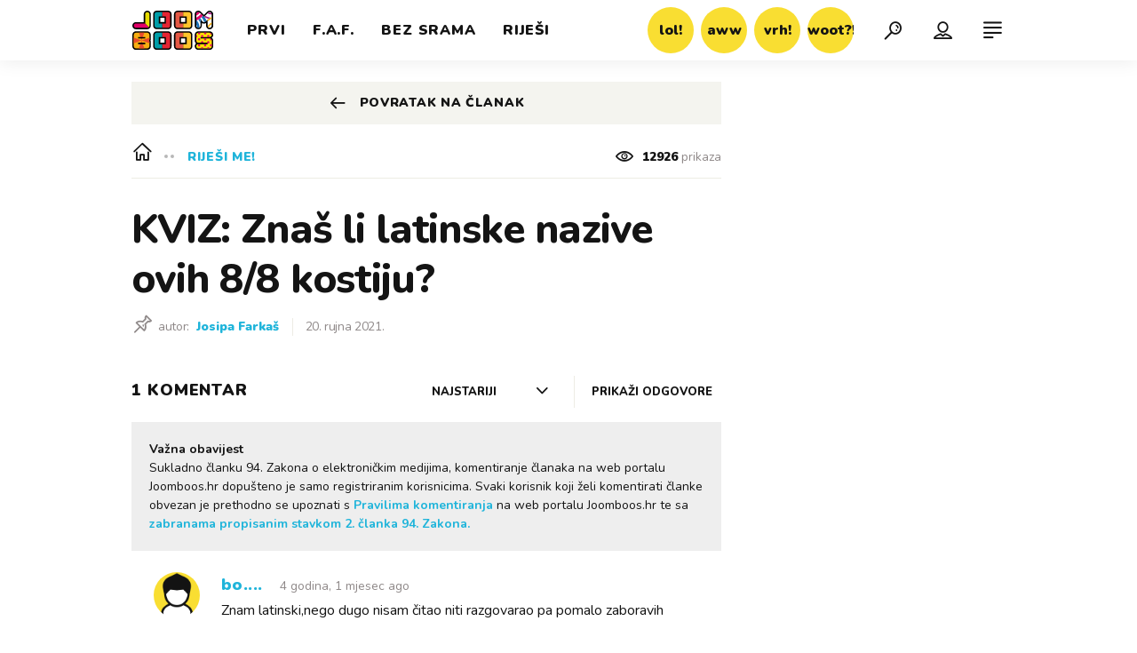

--- FILE ---
content_type: text/html; charset=utf-8
request_url: https://joomboos.24sata.hr/forum/tema/kviz-znas-li-latinske-nazive-za-ovih-8-8-kostiju-19142
body_size: 12152
content:














<!DOCTYPE html>
<html lang="hr" class="no-js">
<head>

    
        <script type="text/javascript">window.gdprAppliesGlobally=true;(function(){function a(e){if(!window.frames[e]){if(document.body&&document.body.firstChild){var t=document.body;var n=document.createElement("iframe");n.style.display="none";n.name=e;n.title=e;t.insertBefore(n,t.firstChild)}
else{setTimeout(function(){a(e)},5)}}}function e(n,r,o,c,s){function e(e,t,n,a){if(typeof n!=="function"){return}if(!window[r]){window[r]=[]}var i=false;if(s){i=s(e,t,n)}if(!i){window[r].push({command:e,parameter:t,callback:n,version:a})}}e.stub=true;function t(a){if(!window[n]||window[n].stub!==true){return}if(!a.data){return}
var i=typeof a.data==="string";var e;try{e=i?JSON.parse(a.data):a.data}catch(t){return}if(e[o]){var r=e[o];window[n](r.command,r.parameter,function(e,t){var n={};n[c]={returnValue:e,success:t,callId:r.callId};a.source.postMessage(i?JSON.stringify(n):n,"*")},r.version)}}
if(typeof window[n]!=="function"){window[n]=e;if(window.addEventListener){window.addEventListener("message",t,false)}else{window.attachEvent("onmessage",t)}}}e("__tcfapi","__tcfapiBuffer","__tcfapiCall","__tcfapiReturn");a("__tcfapiLocator");(function(e){
  var t=document.createElement("script");t.id="spcloader";t.type="text/javascript";t.async=true;t.src="https://sdk.privacy-center.org/"+e+"/loader.js?target="+document.location.hostname;t.charset="utf-8";var n=document.getElementsByTagName("script")[0];n.parentNode.insertBefore(t,n)})("49e2dd21-509f-4e31-9f4e-34808af3cb36")})();</script>
    

    
    

    
    

    
            <title>KVIZ: Znaš li latinske nazive ovih 8/8 kostiju? - Komentari stranica 1 | Joomboos.24sata.hr</title>
    
    
    

    
    

    <meta name="description" content="Ako si pogledao ili pogledala barem jednu seriju medicinske tematike, onda ćeš na ovom kvizu bez problema znati gotovo sva rješenja jer od tebe tražimo da nam pokažeš svoje znanje o latinskim nazivima kostiju. Sretno!">

    
    <link href="https://joomboos.24sata.hr/rijesi-me/kviz-znas-li-latinske-nazive-ovih-8-8-kostiju-19608" rel="canonical" />

    
    


    
    <meta property="fb:pages" content="748150741956055" />
    

    <meta charset="UTF-8">
    <meta http-equiv="X-UA-Compatible" content="IE=edge,chrome=1">
    <meta content="width=device-width, initial-scale=1.0, maximum-scale=1.0, minimum-scale=1.0, user-scalable=no" name="viewport">

    <!-- Chrome, Firefox OS, Opera and Vivaldi -->
    <meta name="theme-color" content="#fff">
    <!-- Windows Phone -->
    <meta name="msapplication-navbutton-color" content="#fff">
    <!-- iOS safari -->
    <meta name="apple-mobile-web-app-status-bar-style" content="#fff">

    <link rel="icon" type="image/x-icon" href="/static/images/favicon/favicon.ico" />
    <link rel="apple-touch-icon" sizes="57x57" href="/static/images/favicon/apple-icon-57x57.png">
    <link rel="apple-touch-icon" sizes="60x60" href="/static/images/favicon/apple-icon-60x60.png">
    <link rel="apple-touch-icon" sizes="72x72" href="/static/images/favicon/apple-icon-72x72.png">
    <link rel="apple-touch-icon" sizes="76x76" href="/static/images/favicon/apple-icon-76x76.png">
    <link rel="apple-touch-icon" sizes="114x114" href="/static/images/favicon/apple-icon-114x114.png">
    <link rel="apple-touch-icon" sizes="120x120" href="/static/images/favicon/apple-icon-120x120.png">
    <link rel="apple-touch-icon" sizes="144x144" href="/static/images/favicon/apple-icon-144x144.png">
    <link rel="apple-touch-icon" sizes="152x152" href="/static/images/favicon/apple-icon-152x152.png">
    <link rel="apple-touch-icon" sizes="180x180" href="/static/images/favicon/apple-icon-180x180.png">
    <link rel="icon" type="image/png" sizes="192x192"  href="/static/images/favicon/android-icon-192x192.png">
    <link rel="icon" type="image/png" sizes="32x32" href="/static/images/favicon/favicon-32x32.png">
    <link rel="icon" type="image/png" sizes="96x96" href="/static/images/favicon/favicon-96x96.png">
    <link rel="icon" type="image/png" sizes="16x16" href="/static/images/favicon/favicon-16x16.png">
    <link rel="manifest" href="/static/images/favicon/manifest.json">

    



    <link href="https://fonts.googleapis.com/css?family=Nunito:400,400i,700,700i,800,800i,900,900i" rel="stylesheet">

    





<link rel="stylesheet" href="/static/css/grid.css?bust=20180919">

    





<link href="/static/build/styles.6271f6a68b2ab67c6de2.css" rel="stylesheet" />


    
    

    <script src="https://ajax.googleapis.com/ajax/libs/jquery/2.1.3/jquery.min.js"></script>
    <script src="https://imasdk.googleapis.com/js/sdkloader/ima3.js"></script>
    <script src="/static/js/lib/modernizr.custom.92546.js"></script>

    <script>
        if (typeof window.document.createElement('div').style.webkitLineClamp !== 'undefined') {
            document.querySelector('html').classList.add('webkitlineclamp');
        }
    </script>

    <script src="/static/js/lib/picturePolyfill.js"></script>
    <script src="/static/js/lib/video.min.js"></script>

    
    

    
    
        
<script>
    // Google data layer
    var dataLayer = window.dataLayer || [];

    dataLayer.push({
        'siteId': 'JBS',
        'contentId': '19142',
        'pageType': 'forum',
        'fullChannel': '/forum/tema/kviz-znas-li-latinske-nazive-za-ovih-8-8-kostiju-19142',
        'canonicalUrl': 'https://joomboos.24sata.hr',
        'contentType': 'comments',
        'contentTitle': 'Comments - KVIZ: Znaš li latinske nazive ovih 8/8 kostiju?'
        
    });
</script>


    


    
        <!-- Google Tag Manager -->
<noscript>
    <iframe src="//www.googletagmanager.com/ns.html?id=GTM-PCRFFK6" height="0" width="0" style="display:none;visibility:hidden"></iframe>
</noscript>
<script>(function(w,d,s,l,i){w[l]=w[l]||[];w[l].push({'gtm.start':
    new Date().getTime(),event:'gtm.js'});var f=d.getElementsByTagName(s)[0],
    j=d.createElement(s),dl=l!='dataLayer'?'&l='+l:'';j.async=true;j.src=
    '//www.googletagmanager.com/gtm.js?id='+i+dl;f.parentNode.insertBefore(j,f);
})(window,document,'script','dataLayer','GTM-PCRFFK6');
</script>
<!-- End Google Tag Manager -->

<!-- DotMetrics -->
<script type="text/javascript">
    /* <![CDATA[ */
        (function() {
            window.dm=window.dm||{AjaxData:[]};
            window.dm.dotmetricsDefaultId = 3179;
            window.dm.AjaxEvent=function(et,d,ssid,ad){
                dm.AjaxData.push({et:et,d:d,ssid:ssid,ad:ad});
                if(typeof window.DotMetricsObj != 'undefined') {DotMetricsObj.onAjaxDataUpdate();}
            };
            var d=document,
            h=d.getElementsByTagName('head')[0],
            s=d.createElement('script');
            s.type='text/javascript';
            s.async=true;
            s.src='https://script.dotmetrics.net/door.js?id=3179';
            h.appendChild(s);
        }());
    /* ]]> */
</script>
<!-- End DotMetrics -->

    

    
    <script>
    (function(u, p, s, c, r) {
         u[r] = u[r] || function(p) {
             (u[r].q = u[r].q || []).push(p)
         }, u[r].ls = 1 * new Date();
         var a = p.createElement(s),
             m = p.getElementsByTagName(s)[0];
         a.async = 1;
         a.src = c;
         m.parentNode.insertBefore(a, m)
     })
     (window, document, 'script', '//files.upscore.com/async/upScore.js', 'upScore');
     upScore({
         config: {
             domain: 'joomboos.24sata.hr',
             article: '.article__text',
             track_positions: false
         },
         data: {
             section: 'forum,other',
             pubdate: '',
             author: '',
             object_type: 'misc',
             
             custom_sponsored: 0
         }
     });
</script>



    
    


<!--
       _
__   _(_) _____      ___
\ \ / / |/ _ \ \ /\ / (_) Other pages2 - other_pages2
 \ V /| |  __/\ V  V / _
  \_/ |_|\___| \_/\_/ (_)

-->

<!-- doubleclick -->
<script async src="https://pagead2.googlesyndication.com/tag/js/gpt.js"></script>

<script>
    var dfp_all_slots = [],
        dfpDisplayTagSlots = [],
        dfpDataReady = false;

    window.googletag = window.googletag || {};
    var googletag = window.googletag;
    googletag.cmd = googletag.cmd || [];

    const articleAds = undefined;
</script>




<script data-adpushup="True">
    window.adpushupIsEnabled = document.currentScript.dataset.adpushup === 'True';

    var getScreenSize = function(){
        return {
            width: window.innerWidth || document.documentElement.clientWidth || document.body.clientWidth,
            height: window.innerHeight || document.documentElement.clientHeight || document.body.clientHeight
        };
    };

    var getTargetValue = function(width, height, sufix) {
        var target = '' + width + 'x' + height;
        if (sufix) target += '_' + sufix;
        return target;
    };

    var getResTarget = function(sufix) {
        var target = [],
            size = getScreenSize(),
            width,
            height;

        if (sufix) {

            switch (true) {

                case size.width >= 1024 && size.width < 1280:
                    width = 1024;
                    height = 768;
                    break;

                case size.width >= 1280 && size.width < 1366:
                    width = 1280;
                    height = 1024;
                    break;

                case size.width >= 1366 && size.width < 1370:
                    width = 1366;
                    height = 768;
                    break;

                case size.width >= 1370 && size.width < 1440:
                    width = 1370;
                    height = 768;
                    break;

                case size.width >= 1440 && size.width < 1600:
                    width = 1440;
                    height = 900;
                    break;

                case size.width >= 1600 && size.width < 1920:
                    width = 1600;
                    height = 1050;
                    break;

                case size.width >= 1920:
                    width = 1920;
                    height = 1080;
                    break;
            }

            target.push(getTargetValue(width, height, sufix));
        }
        return target;
    };

    var dfp_slots = [],
        slotName = '',
        platform = 'mobile',
        mobileOrDesk = 'mobile',
        loadDfp = false;

    window.mappings = [];
    window.disableInitalLoad = false;

    dfp_all_slots.lazyAll = 'lazy_all' === 'lazy_all';

    function setDfpLoadPermission(){
        loadDfp = mobileOrDesk.includes(platform) ? true : false;
    }

    function isMobileOrDesk(slotUnit){
        if (slotUnit.includes('AIO')) return mobileOrDesk = 'mobile desktop tablet';
        if (slotUnit.includes('mJoomboos_')) return mobileOrDesk = 'mobile';
        return mobileOrDesk = 'desktop tablet';
    }

    if (window.innerWidth >= 1367) platform = 'desktop';
    else if (window.innerWidth > 1023 && window.innerWidth < 1367) platform = 'tablet';

    var minRes = getResTarget('min');

    function attemptSetDfpData () {
        if (window.googletag && window.googletag.apiReady) {
            
                isMobileOrDesk('/18981092/Joomboos_AIO_1');
                setDfpLoadPermission();

                if (loadDfp) {
                    
                        dfp_all_slots.push({
                            'id': '/18981092/Joomboos_AIO_1',
                            'customId': ('/18981092/Joomboos_AIO_1').split('_').slice(1).join(''),
                            'slot_sizes': [1, 1],
                            'targeting': ['position', 'aio1'],
                            'collapse': true,
                            'outOfPage': true
                        });

                        

                        slotName = 'Joomboos_AIO_1'.split('_');
                        slotName.shift();

                        window.mappings.push(`mapping1__${slotName.join('')}`);

                        

                        

                            googletag.cmd.push(function() {
                                dfp_slots[1] = googletag.defineOutOfPageSlot('/18981092/Joomboos_AIO_1', 'divAIO1').addService(googletag.pubads()).setTargeting('position', 'aio1');

                                googletag.display('divAIO1');
                                if (window.disableInitalLoad && !window.adpushupIsEnabled) googletag.pubads().refresh([dfp_slots[1]]);
                            });

                        
                    

                    googletag.cmd.push(function() {
                        googletag.pubads().setTargeting('platform', platform).setTargeting('cont_type', 'other_pages2').setTargeting('site', 'joomboos.24sata.hr').setTargeting('section', 'thread_view');

                        if (!minRes.join('').includes('undefined')){
                            googletag.pubads().setTargeting('res_min', minRes);
                        }

                        
                            
                            googletag.pubads().setTargeting('site', 'https://joomboos.24sata.hr');
                        

                        if (window.disableInitalLoad) googletag.pubads().disableInitialLoad();
                        if (window.adpushupIsEnabled) googletag.pubads().enableSingleRequest();
                        googletag.enableServices();
                    });
                }
            
                isMobileOrDesk('/18981092/Joomboos_AIO_2');
                setDfpLoadPermission();

                if (loadDfp) {
                    
                        dfp_all_slots.push({
                            'id': '/18981092/Joomboos_AIO_2',
                            'customId': ('/18981092/Joomboos_AIO_2').split('_').slice(1).join(''),
                            'slot_sizes': [1, 1],
                            'targeting': ['position', 'aio2'],
                            'collapse': true,
                            'outOfPage': true
                        });

                        

                        slotName = 'Joomboos_AIO_2'.split('_');
                        slotName.shift();

                        window.mappings.push(`mapping2__${slotName.join('')}`);

                        

                        

                            googletag.cmd.push(function() {
                                dfp_slots[2] = googletag.defineOutOfPageSlot('/18981092/Joomboos_AIO_2', 'divAIO2').addService(googletag.pubads()).setTargeting('position', 'aio2');

                                googletag.display('divAIO2');
                                if (window.disableInitalLoad && !window.adpushupIsEnabled) googletag.pubads().refresh([dfp_slots[2]]);
                            });

                        
                    

                    googletag.cmd.push(function() {
                        googletag.pubads().setTargeting('platform', platform).setTargeting('cont_type', 'other_pages2').setTargeting('site', 'joomboos.24sata.hr').setTargeting('section', 'thread_view');

                        if (!minRes.join('').includes('undefined')){
                            googletag.pubads().setTargeting('res_min', minRes);
                        }

                        

                        if (window.disableInitalLoad) googletag.pubads().disableInitialLoad();
                        if (window.adpushupIsEnabled) googletag.pubads().enableSingleRequest();
                        googletag.enableServices();
                    });
                }
            
                isMobileOrDesk('/18981092/Joomboos_Billboard_Top');
                setDfpLoadPermission();

                if (loadDfp) {
                    
                        dfp_all_slots.push({
                            'id': '/18981092/Joomboos_Billboard_Top',
                            'customId': ('/18981092/Joomboos_Billboard_Top').split('_').slice(1).join(''),
                            'slot_sizes': [970, 250],
                            'targeting': ['position', 'billboard'],
                            'collapse': true,
                            'outOfPage': false
                        });

                        window.mapping3 = googletag.sizeMapping()
                            .addSize([750, 400], [[4, 1], [300, 100], [300, 250], [300, 150], [320, 50], [250, 250], [320, 100], [728, 90], [468, 60]])
                            .addSize([320, 400], [[4, 1], [300, 100], [300, 250], [300, 150], [320, 50], [250, 250], [320, 100]])
                            .addSize([1015, 400], [[4, 1], [300, 100], [300, 250], [970, 90], [300, 150], [320, 50], [250, 250], [320, 100], [728, 90], [970, 250], [468, 60], [970, 500]])
                            .build();
                        

                        slotName = 'Joomboos_Billboard_Top'.split('_');
                        slotName.shift();

                        window.mappings.push(`mapping3__${slotName.join('')}`);

                        

                        
                    

                    googletag.cmd.push(function() {
                        googletag.pubads().setTargeting('platform', platform).setTargeting('cont_type', 'other_pages2').setTargeting('site', 'joomboos.24sata.hr').setTargeting('section', 'thread_view');

                        if (!minRes.join('').includes('undefined')){
                            googletag.pubads().setTargeting('res_min', minRes);
                        }

                        

                        if (window.disableInitalLoad) googletag.pubads().disableInitialLoad();
                        if (window.adpushupIsEnabled) googletag.pubads().enableSingleRequest();
                        googletag.enableServices();
                    });
                }
            
                isMobileOrDesk('/18981092/Joomboos_Halfpage_1');
                setDfpLoadPermission();

                if (loadDfp) {
                    
                        dfp_all_slots.push({
                            'id': '/18981092/Joomboos_Halfpage_1',
                            'customId': ('/18981092/Joomboos_Halfpage_1').split('_').slice(1).join(''),
                            'slot_sizes': [[300, 600], [300, 250], [120, 600], [160, 600], [300, 100], [250, 250]],
                            'targeting': ['position', 'halfpage'],
                            'collapse': true,
                            'outOfPage': false
                        });

                        window.mapping4 = googletag.sizeMapping()
                            .addSize([750, 400], [[3, 1], [120, 600], [160, 600], [250, 250], [300, 100], [300, 250], [300, 600], [320, 50], [320, 100], [336, 280], [468, 60]])
                            .addSize([320, 400], [[3, 1], [120, 600], [160, 600], [250, 250], [300, 100], [300, 250], [300, 600], [320, 50], [320, 100]])
                            .addSize([1050, 400], [[3, 1], [120, 600], [160, 600], [250, 250], [300, 100], [300, 250], [300, 600]])
                            .build();
                        

                        slotName = 'Joomboos_Halfpage_1'.split('_');
                        slotName.shift();

                        window.mappings.push(`mapping4__${slotName.join('')}`);

                        

                        
                    

                    googletag.cmd.push(function() {
                        googletag.pubads().setTargeting('platform', platform).setTargeting('cont_type', 'other_pages2').setTargeting('site', 'joomboos.24sata.hr').setTargeting('section', 'thread_view');

                        if (!minRes.join('').includes('undefined')){
                            googletag.pubads().setTargeting('res_min', minRes);
                        }

                        

                        if (window.disableInitalLoad) googletag.pubads().disableInitialLoad();
                        if (window.adpushupIsEnabled) googletag.pubads().enableSingleRequest();
                        googletag.enableServices();
                    });
                }
            

            dfpDataReady = true;
        } else {
            setTimeout(() => {
                attemptSetDfpData();
            }, 300);
        }
    }

    attemptSetDfpData();
</script>



    
    
        <script src="https://cdn.wrappio.dev/scripts/wrappio-951445e9-00b3-4183-9c7a-695005e25fe0.js" async></script>
    

    <script src="https://adncdn.net/ZVvYPkkx1V" async></script>

    
    
        <script async src="//www.ezojs.com/ezoic/sa.min.js"></script>
        <script>
            window.ezstandalone = window.ezstandalone || {};
            ezstandalone.cmd = ezstandalone.cmd || [];
            ezstandalone.cmd.push(function() {
                ezstandalone.enableConsent();
                ezstandalone.define(100);
                ezstandalone.enable();
                ezstandalone.display();
            });
        </script>
    
</head>



<body class="comments_page" style="" data-didomi-disabled="False" data-bodyextrainfo="">

    
    <div class="header_wrapper">
        





<div class="container">

    <div class="ntfs__flyout">
        
            



<div class="ntfs js_ntfs">

    <div class="ntfs__header ntfs__header--unlogged">

        <a href="/korisnici/login" class="btn btn--yellow btn--login js_loginPlease">Prijava</a>

        <a href="/accounts/facebook/login/" class="btn btn--fb">
            <i class="icon icon-facebook"></i>
            Prijava
        </a>

        <a href="/accounts/google/login/?method=oauth2" class="btn btn--gplus">
            <i class="icon icon-google-plus"></i>
            Prijava
        </a>

        <div class="ntfs__header_close js_ntfsClose">
            <i class="icon icon-cross"></i>
        </div>

    </div>

    
</div>

        
    </div>

    <header class="header cf">

        <a class="header__logo" href="/" title="joomboos.24sata.hr">
            <span class="header__logo_heading">
                <img class="header__logo_img header__logo_img--big" title="joomboos.24sata.hr" alt="joomboos.24sata.hr" src="/static/images/header/joomboos-logo-big.svg?bust=20161208">
                <img class="header__logo_img header__logo_img--small" title="joomboos.24sata.hr" alt="joomboos.24sata.hr" src="/static/images/header/joomboos-logo-small.svg">
            </span>
        </a>

        
            <div class="top_navigation">

                

<nav class="main_nav js_mainNav">

    <ul class="main_nav__list">

        

            <li class="main_nav__item main_nav__item--main main_nav__item--prvi">

                <a class="main_nav__link active_prvi"
                   href="/prvi">
                    <span class="main_nav__span main_nav__span--main">Prvi</span>
                </a>

                
            </li>
        

            <li class="main_nav__item main_nav__item--main main_nav__item--fancy_af">

                <a class="main_nav__link active_fancy-a-f"
                   href="/fancy-a-f">
                    <span class="main_nav__span main_nav__span--main">F.A.F.</span>
                </a>

                
            </li>
        

            <li class="main_nav__item main_nav__item--main main_nav__item--bez_srama">

                <a class="main_nav__link active_bez-srama"
                   href="/bez-srama">
                    <span class="main_nav__span main_nav__span--main">Bez srama</span>
                </a>

                
            </li>
        

            <li class="main_nav__item main_nav__item--main main_nav__item--rijesi_me">

                <a class="main_nav__link active_rijesi-me"
                   href="/rijesi-me">
                    <span class="main_nav__span main_nav__span--main">Riješi</span>
                </a>

                
            </li>
        
    </ul>
</nav>




                

<nav class="reaction_nav">

    <div class="reaction_nav__wrap is_visible js_toggleVisibility">

        <ul class="reaction_nav__list cf">

            

                <li class="reaction_nav__item reaction_nav__item--">

                    <a class="reaction_nav__link" href="/reakcije/lol/clanci">
                        <span class="reaction_nav__span">lol!</span>
                    </a>

                </li>
            

                <li class="reaction_nav__item reaction_nav__item--">

                    <a class="reaction_nav__link" href="/reakcije/aww/clanci">
                        <span class="reaction_nav__span">aww</span>
                    </a>

                </li>
            

                <li class="reaction_nav__item reaction_nav__item--">

                    <a class="reaction_nav__link" href="/reakcije/vrh/clanci">
                        <span class="reaction_nav__span">vrh!</span>
                    </a>

                </li>
            

                <li class="reaction_nav__item reaction_nav__item--">

                    <a class="reaction_nav__link" href="/reakcije/woot/clanci">
                        <span class="reaction_nav__span">woot?!</span>
                    </a>

                </li>
            
        </ul>

    </div>
</nav>


            </div>
        

        
            


<div class="mobile_nav">

    <div class="nano">

        <a class="mobile_nav__close_btn js_toggleMenu" role="button">
            <i class="icon icon-cross icon--close"></i>
        </a>

        <div class="mobile_nav__inner_wrap nano-content">

            

<nav class="main_nav js_mainNav">

    <ul class="main_nav__list">

        

            <li class="main_nav__item main_nav__item--main main_nav__item--prvi">

                <a class="main_nav__link active_prvi"
                   href="/prvi">
                    <span class="main_nav__span main_nav__span--main">Prvi</span>
                </a>

                
            </li>
        

            <li class="main_nav__item main_nav__item--main main_nav__item--fancy_af">

                <a class="main_nav__link active_fancy-a-f"
                   href="/fancy-a-f">
                    <span class="main_nav__span main_nav__span--main">F.A.F.</span>
                </a>

                
            </li>
        

            <li class="main_nav__item main_nav__item--main main_nav__item--bez_srama">

                <a class="main_nav__link active_bez-srama"
                   href="/bez-srama">
                    <span class="main_nav__span main_nav__span--main">Bez srama</span>
                </a>

                
            </li>
        

            <li class="main_nav__item main_nav__item--main main_nav__item--rijesi_me">

                <a class="main_nav__link active_rijesi-me"
                   href="/rijesi-me">
                    <span class="main_nav__span main_nav__span--main">Riješi</span>
                </a>

                
            </li>
        
    </ul>
</nav>




            <div class="mobile_nav__partners">

                

<nav class="partner_nav">

    <input type="checkbox" id="show_partners" name="show_partners" class="partner_nav__checkbox">

    <div class="partner_nav__wrap">

        <label for="show_partners" class="partner_nav__label">Partnerski portali</label>

        <div class="partner_nav__list_wrap">

            <ul class="partner_nav__list cf">

                <li class="partner_nav__item">

                

                    

                        <a class="partner_nav__link" href="https://www.24sata.hr">
                            <span class="partner_nav__span">24sata</span>
                        </a>

                    

                

                    

                

                    

                        <a class="partner_nav__link" href="https://autostart.24sata.hr">
                            <span class="partner_nav__span">autostart.hr</span>
                        </a>

                    

                

                    

                

                    

                        <a class="partner_nav__link" href="https://miss7zdrava.24sata.hr">
                            <span class="partner_nav__span">miss7zdrava.hr</span>
                        </a>

                    

                

                    

                

                    

                        <a class="partner_nav__link" href="http://www.poslovni.hr">
                            <span class="partner_nav__span">poslovni.hr</span>
                        </a>

                    

                

                    

                

                    

                        <a class="partner_nav__link" href="https://www.vecernji.hr">
                            <span class="partner_nav__span">vecernji.hr</span>
                        </a>

                    

                

                    

                

                    

                        <a class="partner_nav__link" href="https://popusti.njuskalo.hr">
                            <span class="partner_nav__span">popusti!</span>
                        </a>

                    

                

                    

                

                    

                        <a class="partner_nav__link" href="https://ordinacija.vecernji.hr/" target="_blank">
                            <span class="partner_nav__span">ordinacija.hr</span>
                        </a>

                    

                

                </li>

                <li class="partner_nav__item">

                

                    

                

                    

                        <a class="partner_nav__link" href="https://www.express.hr">
                            <span class="partner_nav__span">express.hr</span>
                        </a>

                    

                

                    

                

                    

                        <a class="partner_nav__link" href="https://miss7.24sata.hr">
                            <span class="partner_nav__span">miss7.hr</span>
                        </a>

                    

                

                    

                

                    

                        <a class="partner_nav__link" href="https://gastro.24sata.hr">
                            <span class="partner_nav__span">gastro.hr</span>
                        </a>

                    

                

                    

                

                    

                        <a class="partner_nav__link" href="https://www.njuskalo.hr">
                            <span class="partner_nav__span">njuskalo.hr</span>
                        </a>

                    

                

                    

                

                    

                        <a class="partner_nav__link" href="https://www.pixsell.hr">
                            <span class="partner_nav__span">pixsell.hr</span>
                        </a>

                    

                

                    

                

                    

                        <a class="partner_nav__link" href="https://miss7mama.24sata.hr/" target="_blank">
                            <span class="partner_nav__span">miss7mama.hr</span>
                        </a>

                    

                

                    

                

                </li>

            </ul>
        </div>
    </div>
</nav>


            </div>

            <div class="mobile_nav__info">
                

<nav class="info_nav">

    <ul class="info_nav__list">

        

            

            <li class="info_nav__item info_nav__item--">

            

                <a class="info_nav__link" href="/kontakt">
                    <span class="info_nav__span">Kontakt</span>
                </a>

            

        

            

                <a class="info_nav__link" href="/oglasavanje">
                    <span class="info_nav__span">Oglašavanje</span>
                </a>

            

            </li>

                

                <li class="info_nav__item info_nav__item--">

                

            

        

            

                <a class="info_nav__link" href="/impressum">
                    <span class="info_nav__span">Impressum</span>
                </a>

            

        

            

                <a class="info_nav__link" href="/uvjeti-koristenja">
                    <span class="info_nav__span">Uvjeti korištenja</span>
                </a>

            

            </li>

                

                <li class="info_nav__item info_nav__item--">

                

            

        

            

                <a class="info_nav__link" href="/pravila-privatnosti">
                    <span class="info_nav__span">Pravila privatnosti</span>
                </a>

            

        

            

                <a class="info_nav__link" href="/politika-kolacica/">
                    <span class="info_nav__span">Politika kolačića</span>
                </a>

            

            </li>

                

            

        
    </ul>
</nav>

            </div>

            <div class="mobile_nav__copyright cf">
                <div class="mobile_nav__copyright_wrap cf">

                    <p>Copyright &copy; 2025 <img src="/static/images/header/24sata_za-desktop_pixel-perfect_47%C3%9738px_pozitiv.svg" alt="24sata"></p>

                    <span>Powered by:</span>

                    <a href="https://www.publitzer.hr/" target="_blank">

                        <img src="/static/images/header/publitzer-logo.svg" alt="Publitzer CMS">

                    </a>

                </div>

            </div>

            <div class="mobile_nav__social_menu">
                <span>Prati nas!</span>

                <div class="mobile_nav__social_menu_wrap">
                    <a class="mobile_nav__social_icon" href="https://www.youtube.com/channel/UCx0mr1alzkR_oX7oHf77BHw" target="_blank" title="JoomBoos na Youtubeu">
                        <i class="icon icon-youtube-play"></i>
                    </a>

                    <a class="mobile_nav__social_icon mobile_nav__social_icon--desk" href="https://www.facebook.com/joomboos.hr/" target="_blank" title="JoomBoos na Facebooku">
                        <i class="icon icon-facebook"></i>
                    </a>

                    <a class="mobile_nav__social_icon mobile_nav__social_icon--mob" href="fb://page?id=748150741956055" target="_blank" title="JoomBoos na Facebooku">
                        <i class="icon icon-facebook"></i>
                    </a>

                    <a class="mobile_nav__social_icon" href="https://www.instagram.com/joomboosyt/?hl=hr" target="_blank" title="JoomBoos na Instagramu">
                        <i class="icon icon-instagram"></i>
                    </a>
                </div>
            </div>

        </div>

    </div>

</div>

        

        <a class="header__search" href="/pretraga/" title="Traži" >
            <i class="icon icon-search"></i>
        </a>

        <a class="header__user js_showNotif"

            

                
                

                    href="/korisnici/login?next=/forum/tema/kviz-znas-li-latinske-nazive-za-ovih-8-8-kostiju-19142"

                
            
        >

            <span class="header__avatar">
                

                    <i class="icon icon-user"></i>

                

                
            </span>
        </a>

        <div class="header__menu">

            <a class="header__icon header__icon--back js_closeSubmenu" href="#">
                <i class="icon icon-arrow-left5"></i>
            </a>

            <a class="header__icon header__icon--menu js_toggleMenu" href="#">
                <i class="icon icon-align-justify icon--menu"></i>
                <i class="icon icon-cross icon--close"></i>
            </a>
        </div>
    </header>
</div>

<script>

    function setActiveNav ( section, subsection ) {

        var el = document.getElementsByClassName(section);
        var header = document.getElementsByClassName('header_wrapper');
        var body = document.getElementsByTagName('body');

        for (var i=0; i<el.length; i++) {

            el[i].classList.add('is_active');

            if (el[i].parentElement.childElementCount > 1) {
                header[0].classList.add('has_subnav');
                header[0].classList.add(section.split('-').join('_'));
                body[0].classList.add('has_subnav');
            }

            // ako postoji podrubrika, oznaci glavni element u podrubrici
            // i stavi klasu na parent ul element
            if ( subsection && subsection.indexOf('sub_active') !== -1 ) {

                var child = document.getElementsByClassName(subsection);

                for ( var j = 0; j < child.length; j++ ) {

                    if ( child[j].getAttribute('data-parent') === section ) {

                        child[j].parentElement.parentElement.classList.add('has_active');
                        child[j].classList.add('is_active');

                    }
                }
            }
        }
    }

    var section = document.location.pathname.split('/')[1];
    var subsection = document.location.pathname.split('/')[2];

    // ako postoje dva '/' u url-u, onda valjda imamo i podrubriku
    // poziva se funkcija s dva parametra

    if (subsection !== '' && subsection !== undefined) {

        setActiveNav( 'active_' + section, 'sub_active_' + subsection );

    } else {

        setActiveNav( 'active_' + section );

    }
</script>

        <div class="header_wrapper__back"></div> 
        <div class="header_wrapper__subback"></div> 
    </div>
    

    
    <div class="body_wrap">

        <div class="body_inner_wrap">

            
            

            
            

            <div class="content__wrap container">

                

    
    <div class="container fold_comments__top_banner">
        <div class="dfp_banner dfp_banner--Leaderboard dfp_banner--Leaderboard_top">
            <div id='divBillboardTop'>
    <script>
        dfpDisplayTagSlots.push('divBillboardTop');
    </script>
</div>

        </div>
    </div>


    <div class="container">

        <div class="column_content">

            <div class="column_content__inner">
                


<div class="fold_comments__content">

    <div class="thread thread--th_joomboos cf">

        





<div class="gr-12 no-gutter@lg gr-11@xlg gutter-right@xlg">

    <article class="article__wrap th_joomboos ">

        <div class="article__header_back article__header_back--mobile">

            <a href="/rijesi-me/kviz-znas-li-latinske-nazive-ovih-8-8-kostiju-19608" class="article__back article__back--mobile">
                <i class="icon icon-arrow-thin-left"></i>
                <span>Povratak na članak</span>
            </a>

        </div>

        <div class="fold_comments__comments_body">

            <header class="article__header">

                <span class="article__header_breadcrumbs">

                    <a href="/" class="article__header_breadcrumb"><i class="icon--linear icon-home"></i></a>

                    
                        <a href="/rijesi-me" class="article__header_breadcrumb">Riješi me!</a>
                    

                    

                </span>

               <span class="article__header_views">
                    <i class="icon icon-preview"></i>
                    <strong>12926</strong> prikaza
                </span>

                <span class="article__header_date">20. rujna 2021.</span>

            </header>

            <h1 class="article__title">KVIZ: Znaš li latinske nazive ovih 8/8 kostiju?</h1>

            
            

                <div class="article__author">
                    
                        autor:
                    

                    <i class="icon icon-pin"></i>

                    

                        

                        <a class="article__author--link" href="/autori/josipa-farkas-5688/">Josipa Farkaš</a>

                        
                    

                </div>

            

            <span class="article__date">20. rujna 2021.</span>

        </div>

    </article>

</div>


        <!-- lead -->

        <div class="gr-12 no-gutter@lg gr-11@xlg gutter-right@xlg">

            <div class="thread__header_wrap">

                <span class="thread__post_count">

                    1

                    

                        Komentar

                    

                </span>

                <a role="button" class="thread__show_answers comments__show_answers js_toggleAllSubcomment">Prikaži odgovore</a>

                
                <div class="fake_form_select__wrap js_selectWrap comments__filters">

                    

                    
                    <div class="fake_form_select__list_wrap">

                        <span class="fake_form_select__btn" data-auto-submit="true">
                            
                            Najstariji
                            
                        </span>
                        <ul class="fake_form_select__list">
                            <li class="fake_form_select__item " data-value="-popularity">Popularni</li>
                            <li class="fake_form_select__item is_active" data-value="created_date">Najstariji</li>
                            <li class="fake_form_select__item " data-value="-created_date">Najnoviji</li>
                        </ul>

                        <span class="fake_form_select__icon">
                            <i class="icon icon-chevron-down"></i>
                        </span>

                        
                        <select name="" id="" class="fake_form_select__box">
                            <option  value="-popularity">Popularni</option>
                            <option selected value="created_date">Najstariji</option>
                            <option  value="-created_date">Najnoviji</option>
                        </select>

                    </div>

                    

                </div>
                

            </div>

            <div class="thread__content comments__content">

                <div class="article__header_back article__header_back--desktop">

                    <a href="/rijesi-me/kviz-znas-li-latinske-nazive-ovih-8-8-kostiju-19608" class="article__back article__back--mobile">
                        <i class="icon icon-arrow-thin-left"></i>
                        <span>Članak</span>
                    </a>

                </div>

                

                

                
                

                <div class="pagination__wrap pagination__wrap--upper pagination--comments">

                    <a id="top_pagination" name="top_pagination" class="paginacija_anchor"></a>

                    
                    
                        <div class="pagination__separator"></div>
                    

                </div>

                <ul class="thread__list thread__list--thread ">
                <style>
    .commbox__disclaimer{padding:20px;font-size:1.4rem;background-color:#eeeeee}
    .commbox__disclaimer a{font-weight:bold;color:#1fb4da;cursor:pointer}

</style>
<li class="thread_teaser__list_item">
    <div class="single_comment single_comment--th_joomboos commbox commbox--th_joomboos commbox__disclaimer">
        <strong>Važna obavijest</strong><br/>
        Sukladno članku 94. Zakona o elektroničkim medijima, komentiranje članaka na web portalu Joomboos.hr
        dopušteno je samo registriranim korisnicima. Svaki korisnik koji želi komentirati članke obvezan je prethodno se upoznati s
        <a href="/uvjeti-koristenja/">Pravilima komentiranja</a> na web portalu Joomboos.hr te sa
        <a href="https://www.24sata.hr/novi-zakon-o-elektronickim-medijima-donosi-vazne-promjene-za-komentatore-788406">zabranama propisanim stavkom 2. članka 94. Zakona.</a>
    </div>
</li>

                

                    <li class="thread__item  thread__item--last ">
                        
                        





<div class="single_comment single_comment--th_joomboos commbox commbox--th_joomboos   js_oneComment" id="head_post_16669" data-thread-url="/forum/snippet-post/16669">

<a id="position_16669" name="position_16669" class="single_comment__anchor paginacija_anchor"></a>

    <div class="single_comment__wrap commbox__wrap  ">

        

        <a class="single_comment__user_link commbox__avatar" href="/korisnici/profile/18907">

            <figure class="single_comment__user_figure commbox__avatar_img">
                



    <img src="/static/avatars/default.png">


            </figure>

        </a>

        


        <div class="single_comment__content_wrap commbox__content cf">

            
            <a class="single_comment__user_link commbox__user" href="/korisnici/profile/18907">
                <p class="single_comment__user_name">
                    bo....
                </p>
            </a>
            

            

                

                <time class="single_comment__time commbox__time commbox__time--top">
                    4 godina, 1 mjesec ago
                </time>

                <div class="single_comment__content commbox__content js_commboxContent">

                    <span class="js_onecommentVisible">
                        Znam latinski,nego dugo nisam čitao niti razgovarao pa pomalo zaboravih
                    </span>

                    

                </div>
            

            
            

                <div class="single_comment__interaction commbox__interaction cf">

                    
                    

                        
                        

                        
                        

                    

                    <div class="single_comment__rating commbox__rating ">

                        

                        <div class="single_comment__rating_inner_wrap">

                            

                                <a class="single_comment__upvote commbox__rating--positive btn--vote btn--positive js_loginPlease" href="/korisnici/login">
                                    <i class="icon icon-thumbs-up"></i>
                                    <span class="btn__value">0</span>
                                </a>

                                <a class="single_comment__downvote commbox__rating--negative btn--vote btn--negative js_loginPlease" href="/korisnici/login">
                                    <i class="icon icon-thumbs-down"></i>
                                    <span class="btn__value">0</span>
                                </a>

                            
                        </div>
                    </div>
                </div>
            
        </div>
    </div>
</div>

                        


                        

                    </li>

                
                </ul>

                
                
                

                    <div class="thread__pagination_separator"></div>

                
                


                

                <div class="thread__info">

                    <p class="thread__login_title">Komentiraj, znaš da želiš!</p>

                    <p class="thread__login_text">Za komentiranje je potrebno prijaviti se. Nemaš korisnički račun?
                    <br>
                    Registracija je brza i jednostavna, registriraj se i uključi se u raspravu.</p>
                    <div class="thread__btn_wrap">

                        <a href="/korisnici/login" class="btn btn--yellow btn--login js_loginPlease">Prijava</a>

                        <a href="/accounts/facebook/login/" class="btn btn--fb">
                            <i class="icon icon-facebook"></i>
                            Prijava
                        </a>

                        <a href="/accounts/google/login/?method=oauth2" class="btn btn--gplus">
                            <i class="icon icon-google-plus"></i>
                            Prijava
                        </a>

                    </div>

                </div>

                

                </ul>
            </div>
        </div>
    </div>

</div>


            </div>
        </div>

        <div class="column_sidebar js_sticky">
            














    
    

        <div class="dfp_banner dfp_banner--Halfpage">
            <div id='divHalfpage1'>
    <script>
        dfpDisplayTagSlots.push('divHalfpage1');
    </script>
</div>

        </div>

    
    

    
    
    

    
    
    

    
    
    



        </div>
    </div>




                
                    <div class="footer_wrapper js_footerSmall cf">
                        <div class="container">
    <footer class="footer">

    </footer>
</div>
                    </div>
                
            </div>

        </div>

        

            <div class="youtube_subscribe is_visible js_toggleVisibility">

                <div class="youtube_subscribe__inner_wrap">

                    <a href="https://www.youtube.com/channel/UCx0mr1alzkR_oX7oHf77BHw" target="_blank">
                        <i class="icon icon-youtube-play"></i>
                        Prati nas
                    </a>

                </div>

            </div>

        

    </div>
    

    
    

    
    

    
    
<script type="text/javascript">
;e = encodeURIComponent;
var _styt = _styt || [];_styt.push('url='+e(location.href));_styt.push('ref='+e(document.referrer));_styt.push('title='+e(document.title));

    (function() {
        function dotck() {var d = new Date();_styt.push(['seed='+d.getTime()+Math.random()]);return _styt.join('&');};
        var tck = document.createElement('script');tck.type = 'text/javascript';tck.async = true;tck.src = '/analytics/track.js?'+dotck();var s = document.getElementsByTagName('script')[0];s.parentNode.insertBefore(tck, s);
    })();
</script>


    
        <div id='divAIO1'>
    <script>
        dfpDisplayTagSlots.push('divAIO1');
    </script>
</div>

        <div id='divAIO2'>
    <script>
        dfpDisplayTagSlots.push('divAIO2');
    </script>
</div>

    

    
    
        
            
                    <script src="/static/build/common.c99a44a0bd05ae18a817.js" ></script>
            
            <script src="/static/build/article.b3fb039f0d4906e8c4b6.js" ></script>
        

        
    

    <div class="hidden">
        <input type="hidden" name="csrfmiddlewaretoken" value="bU6th3Oyv5N97CGwGUtJPM5zzpTQ7fG4ISgMD3eH6bIrO8znIujSMpUfAexSi0mU">
    </div>

</body>
</html>


--- FILE ---
content_type: text/css
request_url: https://joomboos.24sata.hr/static/css/grid.css?bust=20180919
body_size: 6292
content:
.container:after {
  content: "";
  display: table;
  clear: both;
}

.row:before, .row-reverse:before, .row:after, .row-reverse:after {
  content: "";
  display: table;
}

.row:after, .row-reverse:after {
  clear: both;
}

.row, .row-reverse {
  zoom: 1;
}

.gr-1on5, .gr-0, .gr-1, .gr-2, .gr-3, .gr-4, .gr-5, .gr-6, .gr-7, .gr-8, .gr-9, .gr-10, .gr-11, .gr-12 {
  display: inline-block;
  min-height: 1px;
  float: left;
  -webkit-box-sizing: border-box;
  -moz-box-sizing: border-box;
  box-sizing: border-box;
  vertical-align: top;
  padding-right: 12px;
  padding-left: 12px;
}

.push-1on5, .push-0, .push-1, .push-2, .push-3, .push-4, .push-5, .push-6, .push-7, .push-8, .push-9, .push-10, .push-11, .push-12 {
  position: relative;
}

.pull-1on5, .pull-0, .pull-1, .pull-2, .pull-3, .pull-4, .pull-5, .pull-6, .pull-7, .pull-8, .pull-9, .pull-10, .pull-11, .pull-12 {
  position: relative;
}

@media screen and (max-width: 539px) {
  .container\@xs:after {
    content: "";
    display: table;
    clear: both;
  }
}

@media screen and (max-width: 539px) {
  .row\@xs:before, .row-reverse\@xs:before, .row\@xs:after, .row-reverse\@xs:after {
    content: "";
    display: table;
  }
  .row\@xs:after, .row-reverse\@xs:after {
    clear: both;
  }
  .row\@xs, .row-reverse\@xs {
    zoom: 1;
  }
}

@media screen and (max-width: 539px) {
  .gr-1on5\@xs, .gr-0\@xs, .gr-1\@xs, .gr-2\@xs, .gr-3\@xs, .gr-4\@xs, .gr-5\@xs, .gr-6\@xs, .gr-7\@xs, .gr-8\@xs, .gr-9\@xs, .gr-10\@xs, .gr-11\@xs, .gr-12\@xs {
    display: inline-block;
    min-height: 1px;
    float: left;
    -webkit-box-sizing: border-box;
    -moz-box-sizing: border-box;
    box-sizing: border-box;
    vertical-align: top;
    padding-right: 12px;
    padding-left: 12px;
  }
}

@media screen and (max-width: 539px) {
  .push-1on5\@xs, .push-0\@xs, .push-1\@xs, .push-2\@xs, .push-3\@xs, .push-4\@xs, .push-5\@xs, .push-6\@xs, .push-7\@xs, .push-8\@xs, .push-9\@xs, .push-10\@xs, .push-11\@xs, .push-12\@xs {
    position: relative;
  }
}

@media screen and (max-width: 539px) {
  .pull-1on5\@xs, .pull-0\@xs, .pull-1\@xs, .pull-2\@xs, .pull-3\@xs, .pull-4\@xs, .pull-5\@xs, .pull-6\@xs, .pull-7\@xs, .pull-8\@xs, .pull-9\@xs, .pull-10\@xs, .pull-11\@xs, .pull-12\@xs {
    position: relative;
  }
}

@media screen and (min-width: 540px) {
  .container\@sm:after {
    content: "";
    display: table;
    clear: both;
  }
}

@media screen and (min-width: 540px) {
  .row\@sm:before, .row-reverse\@sm:before, .row\@sm:after, .row-reverse\@sm:after {
    content: "";
    display: table;
  }
  .row\@sm:after, .row-reverse\@sm:after {
    clear: both;
  }
  .row\@sm, .row-reverse\@sm {
    zoom: 1;
  }
}

@media screen and (min-width: 540px) {
  .gr-1on5\@sm, .gr-0\@sm, .gr-1\@sm, .gr-2\@sm, .gr-3\@sm, .gr-4\@sm, .gr-5\@sm, .gr-6\@sm, .gr-7\@sm, .gr-8\@sm, .gr-9\@sm, .gr-10\@sm, .gr-11\@sm, .gr-12\@sm {
    display: inline-block;
    min-height: 1px;
    float: left;
    -webkit-box-sizing: border-box;
    -moz-box-sizing: border-box;
    box-sizing: border-box;
    vertical-align: top;
    padding-right: 12px;
    padding-left: 12px;
  }
}

@media screen and (min-width: 540px) {
  .push-1on5\@sm, .push-0\@sm, .push-1\@sm, .push-2\@sm, .push-3\@sm, .push-4\@sm, .push-5\@sm, .push-6\@sm, .push-7\@sm, .push-8\@sm, .push-9\@sm, .push-10\@sm, .push-11\@sm, .push-12\@sm {
    position: relative;
  }
}

@media screen and (min-width: 540px) {
  .pull-1on5\@sm, .pull-0\@sm, .pull-1\@sm, .pull-2\@sm, .pull-3\@sm, .pull-4\@sm, .pull-5\@sm, .pull-6\@sm, .pull-7\@sm, .pull-8\@sm, .pull-9\@sm, .pull-10\@sm, .pull-11\@sm, .pull-12\@sm {
    position: relative;
  }
}

@media screen and (min-width: 768px) {
  .container\@md:after {
    content: "";
    display: table;
    clear: both;
  }
}

@media screen and (min-width: 768px) {
  .row\@md:before, .row-reverse\@md:before, .row\@md:after, .row-reverse\@md:after {
    content: "";
    display: table;
  }
  .row\@md:after, .row-reverse\@md:after {
    clear: both;
  }
  .row\@md, .row-reverse\@md {
    zoom: 1;
  }
}

@media screen and (min-width: 768px) {
  .gr-1on5\@md, .gr-0\@md, .gr-1\@md, .gr-2\@md, .gr-3\@md, .gr-4\@md, .gr-5\@md, .gr-6\@md, .gr-7\@md, .gr-8\@md, .gr-9\@md, .gr-10\@md, .gr-11\@md, .gr-12\@md {
    display: inline-block;
    min-height: 1px;
    float: left;
    -webkit-box-sizing: border-box;
    -moz-box-sizing: border-box;
    box-sizing: border-box;
    vertical-align: top;
    padding-right: 12px;
    padding-left: 12px;
  }
}

@media screen and (min-width: 768px) {
  .push-1on5\@md, .push-0\@md, .push-1\@md, .push-2\@md, .push-3\@md, .push-4\@md, .push-5\@md, .push-6\@md, .push-7\@md, .push-8\@md, .push-9\@md, .push-10\@md, .push-11\@md, .push-12\@md {
    position: relative;
  }
}

@media screen and (min-width: 768px) {
  .pull-1on5\@md, .pull-0\@md, .pull-1\@md, .pull-2\@md, .pull-3\@md, .pull-4\@md, .pull-5\@md, .pull-6\@md, .pull-7\@md, .pull-8\@md, .pull-9\@md, .pull-10\@md, .pull-11\@md, .pull-12\@md {
    position: relative;
  }
}

@media screen and (min-width: 1024px) {
  .container\@lg:after {
    content: "";
    display: table;
    clear: both;
  }
}

@media screen and (min-width: 1024px) {
  .row\@lg:before, .row-reverse\@lg:before, .row\@lg:after, .row-reverse\@lg:after {
    content: "";
    display: table;
  }
  .row\@lg:after, .row-reverse\@lg:after {
    clear: both;
  }
  .row\@lg, .row-reverse\@lg {
    zoom: 1;
  }
}

@media screen and (min-width: 1024px) {
  .gr-1on5\@lg, .gr-0\@lg, .gr-1\@lg, .gr-2\@lg, .gr-3\@lg, .gr-4\@lg, .gr-5\@lg, .gr-6\@lg, .gr-7\@lg, .gr-8\@lg, .gr-9\@lg, .gr-10\@lg, .gr-11\@lg, .gr-12\@lg {
    display: inline-block;
    min-height: 1px;
    float: left;
    -webkit-box-sizing: border-box;
    -moz-box-sizing: border-box;
    box-sizing: border-box;
    vertical-align: top;
    padding-right: 12px;
    padding-left: 12px;
  }
}

@media screen and (min-width: 1024px) {
  .push-1on5\@lg, .push-0\@lg, .push-1\@lg, .push-2\@lg, .push-3\@lg, .push-4\@lg, .push-5\@lg, .push-6\@lg, .push-7\@lg, .push-8\@lg, .push-9\@lg, .push-10\@lg, .push-11\@lg, .push-12\@lg {
    position: relative;
  }
}

@media screen and (min-width: 1024px) {
  .pull-1on5\@lg, .pull-0\@lg, .pull-1\@lg, .pull-2\@lg, .pull-3\@lg, .pull-4\@lg, .pull-5\@lg, .pull-6\@lg, .pull-7\@lg, .pull-8\@lg, .pull-9\@lg, .pull-10\@lg, .pull-11\@lg, .pull-12\@lg {
    position: relative;
  }
}

@media screen and (min-width: 1310px) {
  .container\@xlg:after {
    content: "";
    display: table;
    clear: both;
  }
}

@media screen and (min-width: 1310px) {
  .row\@xlg:before, .row-reverse\@xlg:before, .row\@xlg:after, .row-reverse\@xlg:after {
    content: "";
    display: table;
  }
  .row\@xlg:after, .row-reverse\@xlg:after {
    clear: both;
  }
  .row\@xlg, .row-reverse\@xlg {
    zoom: 1;
  }
}

@media screen and (min-width: 1310px) {
  .gr-1on5\@xlg, .gr-0\@xlg, .gr-1\@xlg, .gr-2\@xlg, .gr-3\@xlg, .gr-4\@xlg, .gr-5\@xlg, .gr-6\@xlg, .gr-7\@xlg, .gr-8\@xlg, .gr-9\@xlg, .gr-10\@xlg, .gr-11\@xlg, .gr-12\@xlg {
    display: inline-block;
    min-height: 1px;
    float: left;
    -webkit-box-sizing: border-box;
    -moz-box-sizing: border-box;
    box-sizing: border-box;
    vertical-align: top;
    padding-right: 12px;
    padding-left: 12px;
  }
}

@media screen and (min-width: 1310px) {
  .push-1on5\@xlg, .push-0\@xlg, .push-1\@xlg, .push-2\@xlg, .push-3\@xlg, .push-4\@xlg, .push-5\@xlg, .push-6\@xlg, .push-7\@xlg, .push-8\@xlg, .push-9\@xlg, .push-10\@xlg, .push-11\@xlg, .push-12\@xlg {
    position: relative;
  }
}

@media screen and (min-width: 1310px) {
  .pull-1on5\@xlg, .pull-0\@xlg, .pull-1\@xlg, .pull-2\@xlg, .pull-3\@xlg, .pull-4\@xlg, .pull-5\@xlg, .pull-6\@xlg, .pull-7\@xlg, .pull-8\@xlg, .pull-9\@xlg, .pull-10\@xlg, .pull-11\@xlg, .pull-12\@xlg {
    position: relative;
  }
}

@media screen and (max-width: 400px) {
  @-ms-viewport {
    width: device-width;
  }
}

#gridle-settings {
  content: '{ "version" : "2.0.48", "states" : { "default":{ "name" : "default", "min-width" : null, "max-width" : null, "query" : null, "classes" : true, "context" : "12", "column-width" : null, "gutter-width" : "24px", "gutter-height" : "0", "gutter-top" : "0", "gutter-right" : "12px", "gutter-bottom" : "0", "gutter-left" : "12px", "direction" : "ltr", "dir-attribute" : false, "name-multiplicator" : "1", "states-classes" : false, "classes-prefix" : null, "_" : true }, "xs":{ "name" : "xs", "min-width" : null, "max-width" : "539px", "query" : "screen and (max-width: 539px)", "classes" : true, "context" : "12", "column-width" : null, "gutter-width" : "24px", "gutter-height" : "0", "gutter-top" : "0", "gutter-right" : "12px", "gutter-bottom" : "0", "gutter-left" : "12px", "direction" : "ltr", "dir-attribute" : false, "name-multiplicator" : "1", "states-classes" : false, "classes-prefix" : null, "_" : true }, "sm":{ "name" : "sm", "min-width" : "540px", "max-width" : null, "query" : "screen and (min-width: 540px)", "classes" : true, "context" : "12", "column-width" : null, "gutter-width" : "24px", "gutter-height" : "0", "gutter-top" : "0", "gutter-right" : "12px", "gutter-bottom" : "0", "gutter-left" : "12px", "direction" : "ltr", "dir-attribute" : false, "name-multiplicator" : "1", "states-classes" : false, "classes-prefix" : null, "_" : true }, "md":{ "name" : "md", "min-width" : "768px", "max-width" : null, "query" : "screen and (min-width: 768px)", "classes" : true, "context" : "12", "column-width" : null, "gutter-width" : "24px", "gutter-height" : "0", "gutter-top" : "0", "gutter-right" : "12px", "gutter-bottom" : "0", "gutter-left" : "12px", "direction" : "ltr", "dir-attribute" : false, "name-multiplicator" : "1", "states-classes" : false, "classes-prefix" : null, "_" : true }, "lg":{ "name" : "lg", "min-width" : "1024px", "max-width" : null, "query" : "screen and (min-width: 1024px)", "classes" : true, "context" : "12", "column-width" : null, "gutter-width" : "30px", "gutter-height" : "0", "gutter-top" : "0", "gutter-right" : "15px", "gutter-bottom" : "0", "gutter-left" : "15px", "direction" : "ltr", "dir-attribute" : false, "name-multiplicator" : "1", "states-classes" : false, "classes-prefix" : null, "_" : true }, "xlg":{ "name" : "xlg", "min-width" : "1310px", "max-width" : null, "query" : "screen and (min-width: 1310px)", "classes" : true, "context" : "12", "column-width" : null, "gutter-width" : "30px", "gutter-height" : "0", "gutter-top" : "0", "gutter-right" : "15px", "gutter-bottom" : "0", "gutter-left" : "15px", "direction" : "ltr", "dir-attribute" : false, "name-multiplicator" : "1", "states-classes" : false, "classes-prefix" : null, "_" : true }} }';
}

.gr-1on5 {
  width: 20%;
}

.push-1on5 {
  left: 20%;
  right: auto;
}

.pull-1on5 {
  right: 20%;
  left: auto;
}

.prefix-1on5 {
  margin-left: 20%;
}

.gr-0 {
  width: 0%;
}

.push-0 {
  left: 0%;
  right: auto;
}

.pull-0 {
  right: 0%;
  left: auto;
}

.prefix-0 {
  margin-left: 0%;
}

.gr-1 {
  width: 8.33333%;
}

.push-1 {
  left: 8.33333%;
  right: auto;
}

.pull-1 {
  right: 8.33333%;
  left: auto;
}

.prefix-1 {
  margin-left: 8.33333%;
}

.gr-2 {
  width: 16.66667%;
}

.push-2 {
  left: 16.66667%;
  right: auto;
}

.pull-2 {
  right: 16.66667%;
  left: auto;
}

.prefix-2 {
  margin-left: 16.66667%;
}

.gr-3 {
  width: 25%;
}

.push-3 {
  left: 25%;
  right: auto;
}

.pull-3 {
  right: 25%;
  left: auto;
}

.prefix-3 {
  margin-left: 25%;
}

.gr-4 {
  width: 33.33333%;
}

.push-4 {
  left: 33.33333%;
  right: auto;
}

.pull-4 {
  right: 33.33333%;
  left: auto;
}

.prefix-4 {
  margin-left: 33.33333%;
}

.gr-5 {
  width: 41.66667%;
}

.push-5 {
  left: 41.66667%;
  right: auto;
}

.pull-5 {
  right: 41.66667%;
  left: auto;
}

.prefix-5 {
  margin-left: 41.66667%;
}

.gr-6 {
  width: 50%;
}

.push-6 {
  left: 50%;
  right: auto;
}

.pull-6 {
  right: 50%;
  left: auto;
}

.prefix-6 {
  margin-left: 50%;
}

.gr-7 {
  width: 58.33333%;
}

.push-7 {
  left: 58.33333%;
  right: auto;
}

.pull-7 {
  right: 58.33333%;
  left: auto;
}

.prefix-7 {
  margin-left: 58.33333%;
}

.gr-8 {
  width: 66.66667%;
}

.push-8 {
  left: 66.66667%;
  right: auto;
}

.pull-8 {
  right: 66.66667%;
  left: auto;
}

.prefix-8 {
  margin-left: 66.66667%;
}

.gr-9 {
  width: 75%;
}

.push-9 {
  left: 75%;
  right: auto;
}

.pull-9 {
  right: 75%;
  left: auto;
}

.prefix-9 {
  margin-left: 75%;
}

.gr-10 {
  width: 83.33333%;
}

.push-10 {
  left: 83.33333%;
  right: auto;
}

.pull-10 {
  right: 83.33333%;
  left: auto;
}

.prefix-10 {
  margin-left: 83.33333%;
}

.gr-11 {
  width: 91.66667%;
}

.push-11 {
  left: 91.66667%;
  right: auto;
}

.pull-11 {
  right: 91.66667%;
  left: auto;
}

.prefix-11 {
  margin-left: 91.66667%;
}

.gr-12 {
  width: 100%;
}

.push-12 {
  left: 100%;
  right: auto;
}

.pull-12 {
  right: 100%;
  left: auto;
}

.prefix-12 {
  margin-left: 100%;
}

.row {
  padding-left: 0 !important;
  padding-right: 0 !important;
  margin-left: -12px;
  margin-right: -12px;
}

[class*="no-gutter"] > .row {
  margin-left: 0 !important;
  margin-right: 0 !important;
}

.row-reverse {
  padding-left: 0 !important;
  padding-right: 0 !important;
  margin-left: -12px;
  margin-right: -12px;
  -webkit-transform: rotateY(180deg);
  transform: rotateY(180deg);
}

.row-reverse > [class*="gr-"] {
  -webkit-transform: rotateY(-180deg);
  transform: rotateY(-180deg);
}

[class*="no-gutter"] > .row-reverse {
  margin-left: 0 !important;
  margin-right: 0 !important;
}

.row-full {
  width: 100vw;
  margin-left: 50% !important;
  margin-right: 0 !important;
  -webkit-transform: translateX(-50%);
  -moz-transition: translateX(-50%);
  -ms-transform: translateX(-50%);
  -o-transform: translateX(-50%);
  transform: translateX(-50%);
}

.hide {
  display: none;
}

.show {
  display: block;
}

.show-inline {
  display: inline-block;
}

.clear-each-2 > [class*="gr-"]:nth-of-type(2n+1) {
  clear: both;
}

body {
  direction: ltr;
}

@media screen and (max-width: 539px) {
  .gr-1on5\@xs {
    width: 20%;
  }
  .push-1on5\@xs {
    left: 20%;
    right: auto;
  }
  .pull-1on5\@xs {
    right: 20%;
    left: auto;
  }
  .prefix-1on5\@xs {
    margin-left: 20%;
  }
  .gr-0\@xs {
    width: 0%;
  }
  .push-0\@xs {
    left: 0%;
    right: auto;
  }
  .pull-0\@xs {
    right: 0%;
    left: auto;
  }
  .prefix-0\@xs {
    margin-left: 0%;
  }
  .gr-1\@xs {
    width: 8.33333%;
  }
  .push-1\@xs {
    left: 8.33333%;
    right: auto;
  }
  .pull-1\@xs {
    right: 8.33333%;
    left: auto;
  }
  .prefix-1\@xs {
    margin-left: 8.33333%;
  }
  .gr-2\@xs {
    width: 16.66667%;
  }
  .push-2\@xs {
    left: 16.66667%;
    right: auto;
  }
  .pull-2\@xs {
    right: 16.66667%;
    left: auto;
  }
  .prefix-2\@xs {
    margin-left: 16.66667%;
  }
  .gr-3\@xs {
    width: 25%;
  }
  .push-3\@xs {
    left: 25%;
    right: auto;
  }
  .pull-3\@xs {
    right: 25%;
    left: auto;
  }
  .prefix-3\@xs {
    margin-left: 25%;
  }
  .gr-4\@xs {
    width: 33.33333%;
  }
  .push-4\@xs {
    left: 33.33333%;
    right: auto;
  }
  .pull-4\@xs {
    right: 33.33333%;
    left: auto;
  }
  .prefix-4\@xs {
    margin-left: 33.33333%;
  }
  .gr-5\@xs {
    width: 41.66667%;
  }
  .push-5\@xs {
    left: 41.66667%;
    right: auto;
  }
  .pull-5\@xs {
    right: 41.66667%;
    left: auto;
  }
  .prefix-5\@xs {
    margin-left: 41.66667%;
  }
  .gr-6\@xs {
    width: 50%;
  }
  .push-6\@xs {
    left: 50%;
    right: auto;
  }
  .pull-6\@xs {
    right: 50%;
    left: auto;
  }
  .prefix-6\@xs {
    margin-left: 50%;
  }
  .gr-7\@xs {
    width: 58.33333%;
  }
  .push-7\@xs {
    left: 58.33333%;
    right: auto;
  }
  .pull-7\@xs {
    right: 58.33333%;
    left: auto;
  }
  .prefix-7\@xs {
    margin-left: 58.33333%;
  }
  .gr-8\@xs {
    width: 66.66667%;
  }
  .push-8\@xs {
    left: 66.66667%;
    right: auto;
  }
  .pull-8\@xs {
    right: 66.66667%;
    left: auto;
  }
  .prefix-8\@xs {
    margin-left: 66.66667%;
  }
  .gr-9\@xs {
    width: 75%;
  }
  .push-9\@xs {
    left: 75%;
    right: auto;
  }
  .pull-9\@xs {
    right: 75%;
    left: auto;
  }
  .prefix-9\@xs {
    margin-left: 75%;
  }
  .gr-10\@xs {
    width: 83.33333%;
  }
  .push-10\@xs {
    left: 83.33333%;
    right: auto;
  }
  .pull-10\@xs {
    right: 83.33333%;
    left: auto;
  }
  .prefix-10\@xs {
    margin-left: 83.33333%;
  }
  .gr-11\@xs {
    width: 91.66667%;
  }
  .push-11\@xs {
    left: 91.66667%;
    right: auto;
  }
  .pull-11\@xs {
    right: 91.66667%;
    left: auto;
  }
  .prefix-11\@xs {
    margin-left: 91.66667%;
  }
  .gr-12\@xs {
    width: 100%;
  }
  .push-12\@xs {
    left: 100%;
    right: auto;
  }
  .pull-12\@xs {
    right: 100%;
    left: auto;
  }
  .prefix-12\@xs {
    margin-left: 100%;
  }
  .row\@xs {
    padding-left: 0 !important;
    padding-right: 0 !important;
    margin-left: -12px;
    margin-right: -12px;
  }
  [class*="no-gutter"] > .row\@xs {
    margin-left: 0 !important;
    margin-right: 0 !important;
  }
  .row-reverse\@xs {
    padding-left: 0 !important;
    padding-right: 0 !important;
    margin-left: -12px;
    margin-right: -12px;
    -webkit-transform: rotateY(180deg);
    transform: rotateY(180deg);
  }
  .row-reverse\@xs > [class*="gr-"] {
    -webkit-transform: rotateY(-180deg);
    transform: rotateY(-180deg);
  }
  [class*="no-gutter"] > .row-reverse\@xs {
    margin-left: 0 !important;
    margin-right: 0 !important;
  }
  .row-full\@xs {
    width: 100vw;
    margin-left: 50% !important;
    margin-right: 0 !important;
    -webkit-transform: translateX(-50%);
    -moz-transition: translateX(-50%);
    -ms-transform: translateX(-50%);
    -o-transform: translateX(-50%);
    transform: translateX(-50%);
  }
  .hide\@xs {
    display: none;
  }
  .show\@xs {
    display: block;
  }
  .show-inline\@xs {
    display: inline-block;
  }
  .clear-each-2\@xs > [class*="gr-"]:nth-of-type(2n+1) {
    clear: both;
  }
  body {
    direction: ltr;
  }
}

@media screen and (min-width: 540px) {
  .gr-1on5\@sm {
    width: 20%;
  }
  .push-1on5\@sm {
    left: 20%;
    right: auto;
  }
  .pull-1on5\@sm {
    right: 20%;
    left: auto;
  }
  .prefix-1on5\@sm {
    margin-left: 20%;
  }
  .gr-0\@sm {
    width: 0%;
  }
  .push-0\@sm {
    left: 0%;
    right: auto;
  }
  .pull-0\@sm {
    right: 0%;
    left: auto;
  }
  .prefix-0\@sm {
    margin-left: 0%;
  }
  .gr-1\@sm {
    width: 8.33333%;
  }
  .push-1\@sm {
    left: 8.33333%;
    right: auto;
  }
  .pull-1\@sm {
    right: 8.33333%;
    left: auto;
  }
  .prefix-1\@sm {
    margin-left: 8.33333%;
  }
  .gr-2\@sm {
    width: 16.66667%;
  }
  .push-2\@sm {
    left: 16.66667%;
    right: auto;
  }
  .pull-2\@sm {
    right: 16.66667%;
    left: auto;
  }
  .prefix-2\@sm {
    margin-left: 16.66667%;
  }
  .gr-3\@sm {
    width: 25%;
  }
  .push-3\@sm {
    left: 25%;
    right: auto;
  }
  .pull-3\@sm {
    right: 25%;
    left: auto;
  }
  .prefix-3\@sm {
    margin-left: 25%;
  }
  .gr-4\@sm {
    width: 33.33333%;
  }
  .push-4\@sm {
    left: 33.33333%;
    right: auto;
  }
  .pull-4\@sm {
    right: 33.33333%;
    left: auto;
  }
  .prefix-4\@sm {
    margin-left: 33.33333%;
  }
  .gr-5\@sm {
    width: 41.66667%;
  }
  .push-5\@sm {
    left: 41.66667%;
    right: auto;
  }
  .pull-5\@sm {
    right: 41.66667%;
    left: auto;
  }
  .prefix-5\@sm {
    margin-left: 41.66667%;
  }
  .gr-6\@sm {
    width: 50%;
  }
  .push-6\@sm {
    left: 50%;
    right: auto;
  }
  .pull-6\@sm {
    right: 50%;
    left: auto;
  }
  .prefix-6\@sm {
    margin-left: 50%;
  }
  .gr-7\@sm {
    width: 58.33333%;
  }
  .push-7\@sm {
    left: 58.33333%;
    right: auto;
  }
  .pull-7\@sm {
    right: 58.33333%;
    left: auto;
  }
  .prefix-7\@sm {
    margin-left: 58.33333%;
  }
  .gr-8\@sm {
    width: 66.66667%;
  }
  .push-8\@sm {
    left: 66.66667%;
    right: auto;
  }
  .pull-8\@sm {
    right: 66.66667%;
    left: auto;
  }
  .prefix-8\@sm {
    margin-left: 66.66667%;
  }
  .gr-9\@sm {
    width: 75%;
  }
  .push-9\@sm {
    left: 75%;
    right: auto;
  }
  .pull-9\@sm {
    right: 75%;
    left: auto;
  }
  .prefix-9\@sm {
    margin-left: 75%;
  }
  .gr-10\@sm {
    width: 83.33333%;
  }
  .push-10\@sm {
    left: 83.33333%;
    right: auto;
  }
  .pull-10\@sm {
    right: 83.33333%;
    left: auto;
  }
  .prefix-10\@sm {
    margin-left: 83.33333%;
  }
  .gr-11\@sm {
    width: 91.66667%;
  }
  .push-11\@sm {
    left: 91.66667%;
    right: auto;
  }
  .pull-11\@sm {
    right: 91.66667%;
    left: auto;
  }
  .prefix-11\@sm {
    margin-left: 91.66667%;
  }
  .gr-12\@sm {
    width: 100%;
  }
  .push-12\@sm {
    left: 100%;
    right: auto;
  }
  .pull-12\@sm {
    right: 100%;
    left: auto;
  }
  .prefix-12\@sm {
    margin-left: 100%;
  }
  .row\@sm {
    padding-left: 0 !important;
    padding-right: 0 !important;
    margin-left: -12px;
    margin-right: -12px;
  }
  [class*="no-gutter"] > .row\@sm {
    margin-left: 0 !important;
    margin-right: 0 !important;
  }
  .row-reverse\@sm {
    padding-left: 0 !important;
    padding-right: 0 !important;
    margin-left: -12px;
    margin-right: -12px;
    -webkit-transform: rotateY(180deg);
    transform: rotateY(180deg);
  }
  .row-reverse\@sm > [class*="gr-"] {
    -webkit-transform: rotateY(-180deg);
    transform: rotateY(-180deg);
  }
  [class*="no-gutter"] > .row-reverse\@sm {
    margin-left: 0 !important;
    margin-right: 0 !important;
  }
  .row-full\@sm {
    width: 100vw;
    margin-left: 50% !important;
    margin-right: 0 !important;
    -webkit-transform: translateX(-50%);
    -moz-transition: translateX(-50%);
    -ms-transform: translateX(-50%);
    -o-transform: translateX(-50%);
    transform: translateX(-50%);
  }
  .hide\@sm {
    display: none;
  }
  .show\@sm {
    display: block;
  }
  .show-inline\@sm {
    display: inline-block;
  }
  .clear-each-2\@sm > [class*="gr-"]:nth-of-type(2n+1) {
    clear: both;
  }
  body {
    direction: ltr;
  }
}

@media screen and (min-width: 768px) {
  .gr-1on5\@md {
    width: 20%;
  }
  .push-1on5\@md {
    left: 20%;
    right: auto;
  }
  .pull-1on5\@md {
    right: 20%;
    left: auto;
  }
  .prefix-1on5\@md {
    margin-left: 20%;
  }
  .gr-0\@md {
    width: 0%;
  }
  .push-0\@md {
    left: 0%;
    right: auto;
  }
  .pull-0\@md {
    right: 0%;
    left: auto;
  }
  .prefix-0\@md {
    margin-left: 0%;
  }
  .gr-1\@md {
    width: 8.33333%;
  }
  .push-1\@md {
    left: 8.33333%;
    right: auto;
  }
  .pull-1\@md {
    right: 8.33333%;
    left: auto;
  }
  .prefix-1\@md {
    margin-left: 8.33333%;
  }
  .gr-2\@md {
    width: 16.66667%;
  }
  .push-2\@md {
    left: 16.66667%;
    right: auto;
  }
  .pull-2\@md {
    right: 16.66667%;
    left: auto;
  }
  .prefix-2\@md {
    margin-left: 16.66667%;
  }
  .gr-3\@md {
    width: 25%;
  }
  .push-3\@md {
    left: 25%;
    right: auto;
  }
  .pull-3\@md {
    right: 25%;
    left: auto;
  }
  .prefix-3\@md {
    margin-left: 25%;
  }
  .gr-4\@md {
    width: 33.33333%;
  }
  .push-4\@md {
    left: 33.33333%;
    right: auto;
  }
  .pull-4\@md {
    right: 33.33333%;
    left: auto;
  }
  .prefix-4\@md {
    margin-left: 33.33333%;
  }
  .gr-5\@md {
    width: 41.66667%;
  }
  .push-5\@md {
    left: 41.66667%;
    right: auto;
  }
  .pull-5\@md {
    right: 41.66667%;
    left: auto;
  }
  .prefix-5\@md {
    margin-left: 41.66667%;
  }
  .gr-6\@md {
    width: 50%;
  }
  .push-6\@md {
    left: 50%;
    right: auto;
  }
  .pull-6\@md {
    right: 50%;
    left: auto;
  }
  .prefix-6\@md {
    margin-left: 50%;
  }
  .gr-7\@md {
    width: 58.33333%;
  }
  .push-7\@md {
    left: 58.33333%;
    right: auto;
  }
  .pull-7\@md {
    right: 58.33333%;
    left: auto;
  }
  .prefix-7\@md {
    margin-left: 58.33333%;
  }
  .gr-8\@md {
    width: 66.66667%;
  }
  .push-8\@md {
    left: 66.66667%;
    right: auto;
  }
  .pull-8\@md {
    right: 66.66667%;
    left: auto;
  }
  .prefix-8\@md {
    margin-left: 66.66667%;
  }
  .gr-9\@md {
    width: 75%;
  }
  .push-9\@md {
    left: 75%;
    right: auto;
  }
  .pull-9\@md {
    right: 75%;
    left: auto;
  }
  .prefix-9\@md {
    margin-left: 75%;
  }
  .gr-10\@md {
    width: 83.33333%;
  }
  .push-10\@md {
    left: 83.33333%;
    right: auto;
  }
  .pull-10\@md {
    right: 83.33333%;
    left: auto;
  }
  .prefix-10\@md {
    margin-left: 83.33333%;
  }
  .gr-11\@md {
    width: 91.66667%;
  }
  .push-11\@md {
    left: 91.66667%;
    right: auto;
  }
  .pull-11\@md {
    right: 91.66667%;
    left: auto;
  }
  .prefix-11\@md {
    margin-left: 91.66667%;
  }
  .gr-12\@md {
    width: 100%;
  }
  .push-12\@md {
    left: 100%;
    right: auto;
  }
  .pull-12\@md {
    right: 100%;
    left: auto;
  }
  .prefix-12\@md {
    margin-left: 100%;
  }
  .row\@md {
    padding-left: 0 !important;
    padding-right: 0 !important;
    margin-left: -12px;
    margin-right: -12px;
  }
  [class*="no-gutter"] > .row\@md {
    margin-left: 0 !important;
    margin-right: 0 !important;
  }
  .row-reverse\@md {
    padding-left: 0 !important;
    padding-right: 0 !important;
    margin-left: -12px;
    margin-right: -12px;
    -webkit-transform: rotateY(180deg);
    transform: rotateY(180deg);
  }
  .row-reverse\@md > [class*="gr-"] {
    -webkit-transform: rotateY(-180deg);
    transform: rotateY(-180deg);
  }
  [class*="no-gutter"] > .row-reverse\@md {
    margin-left: 0 !important;
    margin-right: 0 !important;
  }
  .row-full\@md {
    width: 100vw;
    margin-left: 50% !important;
    margin-right: 0 !important;
    -webkit-transform: translateX(-50%);
    -moz-transition: translateX(-50%);
    -ms-transform: translateX(-50%);
    -o-transform: translateX(-50%);
    transform: translateX(-50%);
  }
  .hide\@md {
    display: none;
  }
  .show\@md {
    display: block;
  }
  .show-inline\@md {
    display: inline-block;
  }
  .clear-each-2\@md > [class*="gr-"]:nth-of-type(2n+1) {
    clear: both;
  }
  body {
    direction: ltr;
  }
}

@media screen and (min-width: 1024px) {
  .gr-1on5\@lg {
    width: 20%;
  }
  .push-1on5\@lg {
    left: 20%;
    right: auto;
  }
  .pull-1on5\@lg {
    right: 20%;
    left: auto;
  }
  .prefix-1on5\@lg {
    margin-left: 20%;
  }
  .gr-0\@lg {
    width: 0%;
  }
  .push-0\@lg {
    left: 0%;
    right: auto;
  }
  .pull-0\@lg {
    right: 0%;
    left: auto;
  }
  .prefix-0\@lg {
    margin-left: 0%;
  }
  .gr-1\@lg {
    width: 8.33333%;
  }
  .push-1\@lg {
    left: 8.33333%;
    right: auto;
  }
  .pull-1\@lg {
    right: 8.33333%;
    left: auto;
  }
  .prefix-1\@lg {
    margin-left: 8.33333%;
  }
  .gr-2\@lg {
    width: 16.66667%;
  }
  .push-2\@lg {
    left: 16.66667%;
    right: auto;
  }
  .pull-2\@lg {
    right: 16.66667%;
    left: auto;
  }
  .prefix-2\@lg {
    margin-left: 16.66667%;
  }
  .gr-3\@lg {
    width: 25%;
  }
  .push-3\@lg {
    left: 25%;
    right: auto;
  }
  .pull-3\@lg {
    right: 25%;
    left: auto;
  }
  .prefix-3\@lg {
    margin-left: 25%;
  }
  .gr-4\@lg {
    width: 33.33333%;
  }
  .push-4\@lg {
    left: 33.33333%;
    right: auto;
  }
  .pull-4\@lg {
    right: 33.33333%;
    left: auto;
  }
  .prefix-4\@lg {
    margin-left: 33.33333%;
  }
  .gr-5\@lg {
    width: 41.66667%;
  }
  .push-5\@lg {
    left: 41.66667%;
    right: auto;
  }
  .pull-5\@lg {
    right: 41.66667%;
    left: auto;
  }
  .prefix-5\@lg {
    margin-left: 41.66667%;
  }
  .gr-6\@lg {
    width: 50%;
  }
  .push-6\@lg {
    left: 50%;
    right: auto;
  }
  .pull-6\@lg {
    right: 50%;
    left: auto;
  }
  .prefix-6\@lg {
    margin-left: 50%;
  }
  .gr-7\@lg {
    width: 58.33333%;
  }
  .push-7\@lg {
    left: 58.33333%;
    right: auto;
  }
  .pull-7\@lg {
    right: 58.33333%;
    left: auto;
  }
  .prefix-7\@lg {
    margin-left: 58.33333%;
  }
  .gr-8\@lg {
    width: 66.66667%;
  }
  .push-8\@lg {
    left: 66.66667%;
    right: auto;
  }
  .pull-8\@lg {
    right: 66.66667%;
    left: auto;
  }
  .prefix-8\@lg {
    margin-left: 66.66667%;
  }
  .gr-9\@lg {
    width: 75%;
  }
  .push-9\@lg {
    left: 75%;
    right: auto;
  }
  .pull-9\@lg {
    right: 75%;
    left: auto;
  }
  .prefix-9\@lg {
    margin-left: 75%;
  }
  .gr-10\@lg {
    width: 83.33333%;
  }
  .push-10\@lg {
    left: 83.33333%;
    right: auto;
  }
  .pull-10\@lg {
    right: 83.33333%;
    left: auto;
  }
  .prefix-10\@lg {
    margin-left: 83.33333%;
  }
  .gr-11\@lg {
    width: 91.66667%;
  }
  .push-11\@lg {
    left: 91.66667%;
    right: auto;
  }
  .pull-11\@lg {
    right: 91.66667%;
    left: auto;
  }
  .prefix-11\@lg {
    margin-left: 91.66667%;
  }
  .gr-12\@lg {
    width: 100%;
  }
  .push-12\@lg {
    left: 100%;
    right: auto;
  }
  .pull-12\@lg {
    right: 100%;
    left: auto;
  }
  .prefix-12\@lg {
    margin-left: 100%;
  }
  .row\@lg {
    padding-left: 0 !important;
    padding-right: 0 !important;
    margin-left: -15px;
    margin-right: -15px;
  }
  [class*="no-gutter"] > .row\@lg {
    margin-left: 0 !important;
    margin-right: 0 !important;
  }
  .row-reverse\@lg {
    padding-left: 0 !important;
    padding-right: 0 !important;
    margin-left: -15px;
    margin-right: -15px;
    -webkit-transform: rotateY(180deg);
    transform: rotateY(180deg);
  }
  .row-reverse\@lg > [class*="gr-"] {
    -webkit-transform: rotateY(-180deg);
    transform: rotateY(-180deg);
  }
  [class*="no-gutter"] > .row-reverse\@lg {
    margin-left: 0 !important;
    margin-right: 0 !important;
  }
  .row-full\@lg {
    width: 100vw;
    margin-left: 50% !important;
    margin-right: 0 !important;
    -webkit-transform: translateX(-50%);
    -moz-transition: translateX(-50%);
    -ms-transform: translateX(-50%);
    -o-transform: translateX(-50%);
    transform: translateX(-50%);
  }
  .hide\@lg {
    display: none;
  }
  .show\@lg {
    display: block;
  }
  .show-inline\@lg {
    display: inline-block;
  }
  .clear-each-2\@lg > [class*="gr-"]:nth-of-type(2n+1) {
    clear: both;
  }
  body {
    direction: ltr;
  }
}

@media screen and (min-width: 1310px) {
  .gr-1on5\@xlg {
    width: 20%;
  }
  .push-1on5\@xlg {
    left: 20%;
    right: auto;
  }
  .pull-1on5\@xlg {
    right: 20%;
    left: auto;
  }
  .prefix-1on5\@xlg {
    margin-left: 20%;
  }
  .gr-0\@xlg {
    width: 0%;
  }
  .push-0\@xlg {
    left: 0%;
    right: auto;
  }
  .pull-0\@xlg {
    right: 0%;
    left: auto;
  }
  .prefix-0\@xlg {
    margin-left: 0%;
  }
  .gr-1\@xlg {
    width: 8.33333%;
  }
  .push-1\@xlg {
    left: 8.33333%;
    right: auto;
  }
  .pull-1\@xlg {
    right: 8.33333%;
    left: auto;
  }
  .prefix-1\@xlg {
    margin-left: 8.33333%;
  }
  .gr-2\@xlg {
    width: 16.66667%;
  }
  .push-2\@xlg {
    left: 16.66667%;
    right: auto;
  }
  .pull-2\@xlg {
    right: 16.66667%;
    left: auto;
  }
  .prefix-2\@xlg {
    margin-left: 16.66667%;
  }
  .gr-3\@xlg {
    width: 25%;
  }
  .push-3\@xlg {
    left: 25%;
    right: auto;
  }
  .pull-3\@xlg {
    right: 25%;
    left: auto;
  }
  .prefix-3\@xlg {
    margin-left: 25%;
  }
  .gr-4\@xlg {
    width: 33.33333%;
  }
  .push-4\@xlg {
    left: 33.33333%;
    right: auto;
  }
  .pull-4\@xlg {
    right: 33.33333%;
    left: auto;
  }
  .prefix-4\@xlg {
    margin-left: 33.33333%;
  }
  .gr-5\@xlg {
    width: 41.66667%;
  }
  .push-5\@xlg {
    left: 41.66667%;
    right: auto;
  }
  .pull-5\@xlg {
    right: 41.66667%;
    left: auto;
  }
  .prefix-5\@xlg {
    margin-left: 41.66667%;
  }
  .gr-6\@xlg {
    width: 50%;
  }
  .push-6\@xlg {
    left: 50%;
    right: auto;
  }
  .pull-6\@xlg {
    right: 50%;
    left: auto;
  }
  .prefix-6\@xlg {
    margin-left: 50%;
  }
  .gr-7\@xlg {
    width: 58.33333%;
  }
  .push-7\@xlg {
    left: 58.33333%;
    right: auto;
  }
  .pull-7\@xlg {
    right: 58.33333%;
    left: auto;
  }
  .prefix-7\@xlg {
    margin-left: 58.33333%;
  }
  .gr-8\@xlg {
    width: 66.66667%;
  }
  .push-8\@xlg {
    left: 66.66667%;
    right: auto;
  }
  .pull-8\@xlg {
    right: 66.66667%;
    left: auto;
  }
  .prefix-8\@xlg {
    margin-left: 66.66667%;
  }
  .gr-9\@xlg {
    width: 75%;
  }
  .push-9\@xlg {
    left: 75%;
    right: auto;
  }
  .pull-9\@xlg {
    right: 75%;
    left: auto;
  }
  .prefix-9\@xlg {
    margin-left: 75%;
  }
  .gr-10\@xlg {
    width: 83.33333%;
  }
  .push-10\@xlg {
    left: 83.33333%;
    right: auto;
  }
  .pull-10\@xlg {
    right: 83.33333%;
    left: auto;
  }
  .prefix-10\@xlg {
    margin-left: 83.33333%;
  }
  .gr-11\@xlg {
    width: 91.66667%;
  }
  .push-11\@xlg {
    left: 91.66667%;
    right: auto;
  }
  .pull-11\@xlg {
    right: 91.66667%;
    left: auto;
  }
  .prefix-11\@xlg {
    margin-left: 91.66667%;
  }
  .gr-12\@xlg {
    width: 100%;
  }
  .push-12\@xlg {
    left: 100%;
    right: auto;
  }
  .pull-12\@xlg {
    right: 100%;
    left: auto;
  }
  .prefix-12\@xlg {
    margin-left: 100%;
  }
  .row\@xlg {
    padding-left: 0 !important;
    padding-right: 0 !important;
    margin-left: -15px;
    margin-right: -15px;
  }
  [class*="no-gutter"] > .row\@xlg {
    margin-left: 0 !important;
    margin-right: 0 !important;
  }
  .row-reverse\@xlg {
    padding-left: 0 !important;
    padding-right: 0 !important;
    margin-left: -15px;
    margin-right: -15px;
    -webkit-transform: rotateY(180deg);
    transform: rotateY(180deg);
  }
  .row-reverse\@xlg > [class*="gr-"] {
    -webkit-transform: rotateY(-180deg);
    transform: rotateY(-180deg);
  }
  [class*="no-gutter"] > .row-reverse\@xlg {
    margin-left: 0 !important;
    margin-right: 0 !important;
  }
  .row-full\@xlg {
    width: 100vw;
    margin-left: 50% !important;
    margin-right: 0 !important;
    -webkit-transform: translateX(-50%);
    -moz-transition: translateX(-50%);
    -ms-transform: translateX(-50%);
    -o-transform: translateX(-50%);
    transform: translateX(-50%);
  }
  .hide\@xlg {
    display: none;
  }
  .show\@xlg {
    display: block;
  }
  .show-inline\@xlg {
    display: inline-block;
  }
  .clear-each-2\@xlg > [class*="gr-"]:nth-of-type(2n+1) {
    clear: both;
  }
  body {
    direction: ltr;
  }
}

@media screen and (min-width: 1024px) {
  .gr-1on5, .gr-0, .gr-1, .gr-2, .gr-3, .gr-4, .gr-5, .gr-6, .gr-7, .gr-8, .gr-9, .gr-10, .gr-11, .gr-12, .gr-1on5\@xs, .gr-0\@xs, .gr-1\@xs, .gr-2\@xs, .gr-3\@xs, .gr-4\@xs, .gr-5\@xs, .gr-6\@xs, .gr-7\@xs, .gr-8\@xs, .gr-9\@xs, .gr-10\@xs, .gr-11\@xs, .gr-12\@xs, .gr-1on5\@sm, .gr-0\@sm, .gr-1\@sm, .gr-2\@sm, .gr-3\@sm, .gr-4\@sm, .gr-5\@sm, .gr-6\@sm, .gr-7\@sm, .gr-8\@sm, .gr-9\@sm, .gr-10\@sm, .gr-11\@sm, .gr-12\@sm, .gr-1on5\@md, .gr-0\@md, .gr-1\@md, .gr-2\@md, .gr-3\@md, .gr-4\@md, .gr-5\@md, .gr-6\@md, .gr-7\@md, .gr-8\@md, .gr-9\@md, .gr-10\@md, .gr-11\@md, .gr-12\@md, .gr-1on5\@lg, .gr-0\@lg, .gr-1\@lg, .gr-2\@lg, .gr-3\@lg, .gr-4\@lg, .gr-5\@lg, .gr-6\@lg, .gr-7\@lg, .gr-8\@lg, .gr-9\@lg, .gr-10\@lg, .gr-11\@lg, .gr-12\@lg, .gr-1on5\@xlg, .gr-0\@xlg, .gr-1\@xlg, .gr-2\@xlg, .gr-3\@xlg, .gr-4\@xlg, .gr-5\@xlg, .gr-6\@xlg, .gr-7\@xlg, .gr-8\@xlg, .gr-9\@xlg, .gr-10\@xlg, .gr-11\@xlg, .gr-12\@xlg {
    padding-right: 15px;
    padding-left: 15px;
  }
}

@media screen and (min-width: 1310px) {
  .gr-1on5, .gr-0, .gr-1, .gr-2, .gr-3, .gr-4, .gr-5, .gr-6, .gr-7, .gr-8, .gr-9, .gr-10, .gr-11, .gr-12, .gr-1on5\@xs, .gr-0\@xs, .gr-1\@xs, .gr-2\@xs, .gr-3\@xs, .gr-4\@xs, .gr-5\@xs, .gr-6\@xs, .gr-7\@xs, .gr-8\@xs, .gr-9\@xs, .gr-10\@xs, .gr-11\@xs, .gr-12\@xs, .gr-1on5\@sm, .gr-0\@sm, .gr-1\@sm, .gr-2\@sm, .gr-3\@sm, .gr-4\@sm, .gr-5\@sm, .gr-6\@sm, .gr-7\@sm, .gr-8\@sm, .gr-9\@sm, .gr-10\@sm, .gr-11\@sm, .gr-12\@sm, .gr-1on5\@md, .gr-0\@md, .gr-1\@md, .gr-2\@md, .gr-3\@md, .gr-4\@md, .gr-5\@md, .gr-6\@md, .gr-7\@md, .gr-8\@md, .gr-9\@md, .gr-10\@md, .gr-11\@md, .gr-12\@md, .gr-1on5\@lg, .gr-0\@lg, .gr-1\@lg, .gr-2\@lg, .gr-3\@lg, .gr-4\@lg, .gr-5\@lg, .gr-6\@lg, .gr-7\@lg, .gr-8\@lg, .gr-9\@lg, .gr-10\@lg, .gr-11\@lg, .gr-12\@lg, .gr-1on5\@xlg, .gr-0\@xlg, .gr-1\@xlg, .gr-2\@xlg, .gr-3\@xlg, .gr-4\@xlg, .gr-5\@xlg, .gr-6\@xlg, .gr-7\@xlg, .gr-8\@xlg, .gr-9\@xlg, .gr-10\@xlg, .gr-11\@xlg, .gr-12\@xlg {
    padding-right: 15px;
    padding-left: 15px;
  }
}

[class*="gr-"] > [class^="row"],
[class*="gr-"] > [class^="col"] {
  margin-left: -12px;
  margin-right: -12px;
}

@media screen and (max-width: 539px) {
  [class*="gr-"] > [class^="row"],
  [class*="gr-"] > [class^="col"] {
    margin-left: -12px;
    margin-right: -12px;
  }
}

@media screen and (min-width: 540px) {
  [class*="gr-"] > [class^="row"],
  [class*="gr-"] > [class^="col"] {
    margin-left: -12px;
    margin-right: -12px;
  }
}

@media screen and (min-width: 768px) {
  [class*="gr-"] > [class^="row"],
  [class*="gr-"] > [class^="col"] {
    margin-left: -12px;
    margin-right: -12px;
  }
}

@media screen and (min-width: 1024px) {
  [class*="gr-"] > [class^="row"],
  [class*="gr-"] > [class^="col"] {
    margin-left: -15px;
    margin-right: -15px;
  }
}

@media screen and (min-width: 1310px) {
  [class*="gr-"] > [class^="row"],
  [class*="gr-"] > [class^="col"] {
    margin-left: -15px;
    margin-right: -15px;
  }
}

.no-gutter {
  padding-top: 0;
  padding-right: 0;
  padding-bottom: 0;
  padding-left: 0;
}

.no-gutter-left {
  padding-left: 0;
}

.no-gutter-right {
  padding-right: 0;
}

.no-gutter-top {
  padding-top: 0;
}

.no-gutter-bottom {
  padding-bottom: 0;
}

.gutter {
  padding-right: 12px;
  padding-left: 12px;
}

.gutter-left {
  padding-left: 12px;
}

.gutter-right {
  padding-right: 12px;
}

body {
  direction: ltr;
}

@media screen and (max-width: 539px) {
  .no-gutter\@xs {
    padding-top: 0;
    padding-right: 0;
    padding-bottom: 0;
    padding-left: 0;
  }
  .no-gutter-left\@xs {
    padding-left: 0;
  }
  .no-gutter-right\@xs {
    padding-right: 0;
  }
  .no-gutter-top\@xs {
    padding-top: 0;
  }
  .no-gutter-bottom\@xs {
    padding-bottom: 0;
  }
  .gutter\@xs {
    padding-right: 12px;
    padding-left: 12px;
  }
  .gutter-left\@xs {
    padding-left: 12px;
  }
  .gutter-right\@xs {
    padding-right: 12px;
  }
  body {
    direction: ltr;
  }
}

@media screen and (min-width: 540px) {
  .no-gutter\@sm {
    padding-top: 0;
    padding-right: 0;
    padding-bottom: 0;
    padding-left: 0;
  }
  .no-gutter-left\@sm {
    padding-left: 0;
  }
  .no-gutter-right\@sm {
    padding-right: 0;
  }
  .no-gutter-top\@sm {
    padding-top: 0;
  }
  .no-gutter-bottom\@sm {
    padding-bottom: 0;
  }
  .gutter\@sm {
    padding-right: 12px;
    padding-left: 12px;
  }
  .gutter-left\@sm {
    padding-left: 12px;
  }
  .gutter-right\@sm {
    padding-right: 12px;
  }
  body {
    direction: ltr;
  }
}

@media screen and (min-width: 768px) {
  .no-gutter\@md {
    padding-top: 0;
    padding-right: 0;
    padding-bottom: 0;
    padding-left: 0;
  }
  .no-gutter-left\@md {
    padding-left: 0;
  }
  .no-gutter-right\@md {
    padding-right: 0;
  }
  .no-gutter-top\@md {
    padding-top: 0;
  }
  .no-gutter-bottom\@md {
    padding-bottom: 0;
  }
  .gutter\@md {
    padding-right: 12px;
    padding-left: 12px;
  }
  .gutter-left\@md {
    padding-left: 12px;
  }
  .gutter-right\@md {
    padding-right: 12px;
  }
  body {
    direction: ltr;
  }
}

@media screen and (min-width: 1024px) {
  .no-gutter\@lg {
    padding-top: 0;
    padding-right: 0;
    padding-bottom: 0;
    padding-left: 0;
  }
  .no-gutter-left\@lg {
    padding-left: 0;
  }
  .no-gutter-right\@lg {
    padding-right: 0;
  }
  .no-gutter-top\@lg {
    padding-top: 0;
  }
  .no-gutter-bottom\@lg {
    padding-bottom: 0;
  }
  .gutter\@lg {
    padding-right: 15px;
    padding-left: 15px;
  }
  .gutter-left\@lg {
    padding-left: 15px;
  }
  .gutter-right\@lg {
    padding-right: 15px;
  }
  body {
    direction: ltr;
  }
}

@media screen and (min-width: 1310px) {
  .no-gutter\@xlg {
    padding-top: 0;
    padding-right: 0;
    padding-bottom: 0;
    padding-left: 0;
  }
  .no-gutter-left\@xlg {
    padding-left: 0;
  }
  .no-gutter-right\@xlg {
    padding-right: 0;
  }
  .no-gutter-top\@xlg {
    padding-top: 0;
  }
  .no-gutter-bottom\@xlg {
    padding-bottom: 0;
  }
  .gutter\@xlg {
    padding-right: 15px;
    padding-left: 15px;
  }
  .gutter-left\@xlg {
    padding-left: 15px;
  }
  .gutter-right\@xlg {
    padding-right: 15px;
  }
  body {
    direction: ltr;
  }
}

.container {
  margin: 0 auto;
}

@media screen and (min-width: 540px) {
  .container {
    max-width: 540px;
  }
}

@media screen and (min-width: 1024px) {
  .container {
    max-width: 984px;
  }
}

@media screen and (min-width: 1310px) {
  .container {
    max-width: 1280px;
  }
}

.row {
  margin-left: -12px;
  margin-right: -12px;
}

@media screen and (min-width: 540px) {
  .row {
    margin-left: -12px;
    margin-right: -12px;
  }
}

@media screen and (min-width: 768px) {
  .row {
    margin-left: -12px;
    margin-right: -12px;
  }
}

@media screen and (min-width: 1024px) {
  .row {
    margin-left: -15px;
    margin-right: -15px;
  }
}

@media screen and (min-width: 1310px) {
  .row {
    margin-left: -15px;
    margin-right: -15px;
  }
}

/*# sourceMappingURL=grid.css.map */

--- FILE ---
content_type: text/css
request_url: https://joomboos.24sata.hr/static/build/styles.6271f6a68b2ab67c6de2.css
body_size: 82866
content:
/*! normalize.css v3.0.1 | MIT License | git.io/normalize */html{font-family:sans-serif;-ms-text-size-adjust:100%;-webkit-text-size-adjust:100%}body{margin:0}article,aside,details,figcaption,figure,footer,header,hgroup,main,nav,section,summary{display:block}audio,canvas,progress,video{display:inline-block;vertical-align:baseline}audio:not([controls]){display:none;height:0}[hidden],template{display:none}a{background:rgba(0,0,0,0)}a:active,a:hover{outline:0}abbr[title]{border-bottom:1px dotted}b,strong{font-weight:bold}dfn{font-style:italic}h1{font-size:2em;margin:.67em 0}mark{background:#ff0;color:#000}small{font-size:80%}sub,sup{font-size:75%;line-height:0;position:relative;vertical-align:baseline}sup{top:-0.5em}sub{bottom:-0.25em}img{border:0}svg:not(:root){overflow:hidden}figure{margin:1em 40px}hr{box-sizing:content-box;height:0}pre{overflow:auto}code,kbd,pre,samp{font-family:monospace,monospace;font-size:1em}button,input,optgroup,select,textarea{color:inherit;font:inherit;margin:0}button{overflow:visible}button,select{text-transform:none}button,html input[type=button],input[type=reset],input[type=submit]{-webkit-appearance:button;cursor:pointer}button[disabled],html input[disabled]{cursor:default}button::-moz-focus-inner,input::-moz-focus-inner{border:0;padding:0}input{line-height:normal}input[type=checkbox],input[type=radio]{box-sizing:border-box;padding:0}input[type=number]::-webkit-inner-spin-button,input[type=number]::-webkit-outer-spin-button{height:auto}input[type=search]{-webkit-appearance:textfield;box-sizing:content-box}input[type=search]::-webkit-search-cancel-button,input[type=search]::-webkit-search-decoration{-webkit-appearance:none}fieldset{border:1px solid silver;margin:0 2px;padding:.35em .625em .75em}legend{border:0;padding:0}textarea{overflow:auto}optgroup{font-weight:bold}table{border-collapse:collapse;border-spacing:0}td,th{padding:0}.gldp-default .core{box-sizing:border-box;-webkit-box-sizing:border-box;-moz-box-sizing:border-box;position:relative;float:left;padding:0;margin:0;font-size:14px;text-align:center;cursor:pointer;color:#222;background:#fff;background:linear-gradient(to bottom, #ffffff 0%, #dadada 98%, #ffffff 99%, #dadada 100%);filter:progid:DXImageTransform.Microsoft.gradient( startColorstr="#ffffff", endColorstr="#dadada",GradientType=0 )}.gldp-default .border{border:0 !important}.gldp-default .monyear,.gldp-default .monyear select{font-size:16px !important;border:0 !important}.gldp-default .monyear,.gldp-default .monyear select{font-weight:bold;text-shadow:1px 1px 0 rgba(255,255,255,.75)}.gldp-default .monyear span{margin:0 5px 0 5px}.gldp-default .prev-arrow,.gldp-default .next-arrow{color:#222;text-shadow:1px 1px 0 rgba(255,255,255,.75)}.gldp-default .prev-arrow:active,.gldp-default .next-arrow:active{color:red}.gldp-default .prev-arrow-off,.gldp-default .next-arrow-off{color:#222;opacity:.15}.gldp-default .dow{cursor:wait !important}.gldp-default .dow{color:#fff;font-weight:bold;background:red;background:linear-gradient(to bottom, #ff0000 0%, #ffcccc 1%, #ff0000 2%, #aa0000 98%, #dd4444 99%, #880000 100%);filter:progid:DXImageTransform.Microsoft.gradient( startColorstr="#ff0000", endColorstr="#880000",GradientType=0 )}.gldp-default .mon,.gldp-default .tue,.gldp-default .wed,.gldp-default .thu,.gldp-default .fri{font-weight:bold;text-shadow:1px 1px 0 rgba(255,255,255,.75)}.gldp-default .sat,.gldp-default .sun{color:#3858a8;font-weight:bold;text-shadow:1px 1px 0 rgba(255,255,255,.75)}.gldp-default .outday{color:#666 !important}.gldp-default .mon:hover,.gldp-default .tue:hover,.gldp-default .wed:hover,.gldp-default .thu:hover,.gldp-default .fri:hover,.gldp-default .sat:hover,.gldp-default .sun:hover{background:#fcfff4;background:linear-gradient(to bottom, #fcfff4 0%, #e9e9ce 100%);filter:progid:DXImageTransform.Microsoft.gradient( startColorstr="#fcfff4", endColorstr="#e9e9ce",GradientType=0 )}.gldp-default .noday{cursor:wait !important}.gldp-default .noday{color:#444;font-weight:normal;background:#aaa;background:linear-gradient(to bottom, #aaaaaa 0%, #8a8a8a 98%, #aaaaaa 99%, #8a8a8a 100%);filter:progid:DXImageTransform.Microsoft.gradient( startColorstr="#aaaaaa", endColorstr="#8a8a8a",GradientType=0 )}.gldp-default .selected{color:#fff;font-weight:bold;border-color:#c00;background:#e8bf88;background:linear-gradient(to bottom, #e8bf88 0%, #ffc19d 1%, #fd8642 2%, #ab2412 98%, #ef753f 99%, #ef753f 100%);filter:progid:DXImageTransform.Microsoft.gradient( startColorstr="#e8bf88", endColorstr="#ef753f",GradientType=0 )}.gldp-default .today{color:#fff;font-weight:bold;border-color:#00c;background:#88bfe8;background:linear-gradient(to bottom, #88bfe8 0%, #9dc1ff 1%, #4286fd 2%, #0124ab 98%, #3775ef 99%, #3775ef 100%);filter:progid:DXImageTransform.Microsoft.gradient( startColorstr="#88bfe8", endColorstr="#3775ef",GradientType=0 )}.gldp-default .special{color:#fff;font-weight:bold;border-color:#0c0;background:#88e888;background:linear-gradient(to bottom, #88e888 0%, #9dff9d 1%, #42fd42 2%, #01ab01 98%, #37ef37 99%, #37ef37 100%);filter:progid:DXImageTransform.Microsoft.gradient( startColorstr="#88e888", endColorstr="#37ef37",GradientType=0 )}.content-right>*{margin:0 0 0 auto}.relative{position:relative}.ir{background-color:rgba(0,0,0,0);border:0;overflow:hidden;*text-indent:-9999px}.ir:before{content:"";display:block;width:0;height:150%}.hidden{display:none !important}.hidden{visibility:hidden}@media screen and (max-width: 1023px){.visible_mobile{display:block !important;visibility:visible !important}.visible_mobile{padding:0}}.visuallyhidden{border:0;clip:rect(0 0 0 0);height:1px;margin:-1px;overflow:hidden;padding:0;position:absolute;width:1px}.visuallyhidden.focusable:active,.visuallyhidden.focusable:focus{clip:auto;height:auto;margin:0;overflow:visible;position:static;width:auto}.invisible{visibility:hidden}.cf:before,.cf:after,.th_joomboos .article__body p:last-of-type:after{content:" ";display:table}.clearfix:before,.clearfix:after{content:" ";display:table}.cf:after,.th_joomboos .article__body p:last-of-type:after,.clearfix:after{clear:both}.cf,.th_joomboos .article__body p:last-of-type:after,.clearfix{*zoom:1}.block{display:block}.inline-block{display:inline-block}.text-left{text-align:left}.text-right{text-align:right}.text-center{text-align:center}.text-justify{text-align:justify}.uppercase{text-transform:uppercase}.debug{outline:solid gold 1px}.debug-background{background:rgba(255,215,0,.2) !important}.rspimg{width:100%;height:auto}.error{color:#ed4b47}.mt0{margin-top:0px !important}.mt5{margin-top:5px !important}.mt10{margin-top:10px !important}.mt15{margin-top:15px !important}.mt20{margin-top:20px !important}.mt25{margin-top:25px !important}.mt30{margin-top:30px !important}.mt35{margin-top:35px !important}.mt40{margin-top:40px !important}.mt60{margin-top:60px !important}.mt65{margin-top:65px !important}.mr0{margin-right:0px !important}.mr5{margin-right:5px !important}.mr10{margin-right:10px !important}.mr15{margin-right:15px !important}.mr20{margin-right:20px !important}.mr25{margin-right:25px !important}.mr30{margin-right:30px !important}.mr35{margin-right:35px !important}.mr40{margin-right:40px !important}.mr60{margin-right:60px !important}.mr65{margin-right:65px !important}.mb0{margin-bottom:0px !important}.mb5{margin-bottom:5px !important}.mb10{margin-bottom:10px !important}.mb15{margin-bottom:15px !important}.mb20{margin-bottom:20px !important}.mb25{margin-bottom:25px !important}.mb30{margin-bottom:30px !important}.mb35{margin-bottom:35px !important}.mb40{margin-bottom:40px !important}.mb60{margin-bottom:60px !important}.mb65{margin-bottom:65px !important}.ml0{margin-left:0px !important}.ml5{margin-left:5px !important}.ml10{margin-left:10px !important}.ml15{margin-left:15px !important}.ml20{margin-left:20px !important}.ml25{margin-left:25px !important}.ml30{margin-left:30px !important}.ml35{margin-left:35px !important}.ml40{margin-left:40px !important}.ml60{margin-left:60px !important}.ml65{margin-left:65px !important}.mv0{margin-top:0px !important;margin-bottom:0px !important}.mv5{margin-top:5px !important;margin-bottom:5px !important}.mv10{margin-top:10px !important;margin-bottom:10px !important}.mv15{margin-top:15px !important;margin-bottom:15px !important}.mv20{margin-top:20px !important;margin-bottom:20px !important}.mv25{margin-top:25px !important;margin-bottom:25px !important}.mv30{margin-top:30px !important;margin-bottom:30px !important}.mv35{margin-top:35px !important;margin-bottom:35px !important}.mv40{margin-top:40px !important;margin-bottom:40px !important}.mv60{margin-top:60px !important;margin-bottom:60px !important}.mv65{margin-top:65px !important;margin-bottom:65px !important}.mh0{margin-right:0px !important;margin-left:0px !important}.mh5{margin-right:5px !important;margin-left:5px !important}.mh10{margin-right:10px !important;margin-left:10px !important}.mh15{margin-right:15px !important;margin-left:15px !important}.mh20{margin-right:20px !important;margin-left:20px !important}.mh25{margin-right:25px !important;margin-left:25px !important}.mh30{margin-right:30px !important;margin-left:30px !important}.mh35{margin-right:35px !important;margin-left:35px !important}.mh40{margin-right:40px !important;margin-left:40px !important}.mh60{margin-right:60px !important;margin-left:60px !important}.mh65{margin-right:65px !important;margin-left:65px !important}.pt0{padding-top:0px !important}.pt5{padding-top:5px !important}.pt10{padding-top:10px !important}.pt15{padding-top:15px !important}.pt20{padding-top:20px !important}.pt25{padding-top:25px !important}.pt30{padding-top:30px !important}.pt35{padding-top:35px !important}.pt40{padding-top:40px !important}.pt60{padding-top:60px !important}.pt65{padding-top:65px !important}.pr0{padding-right:0px !important}.pr5{padding-right:5px !important}.pr10{padding-right:10px !important}.pr15{padding-right:15px !important}.pr20{padding-right:20px !important}.pr25{padding-right:25px !important}.pr30{padding-right:30px !important}.pr35{padding-right:35px !important}.pr40{padding-right:40px !important}.pr60{padding-right:60px !important}.pr65{padding-right:65px !important}.pb0{padding-bottom:0px !important}.pb5{padding-bottom:5px !important}.pb10{padding-bottom:10px !important}.pb15{padding-bottom:15px !important}.pb20{padding-bottom:20px !important}.pb25{padding-bottom:25px !important}.pb30{padding-bottom:30px !important}.pb35{padding-bottom:35px !important}.pb40{padding-bottom:40px !important}.pb60{padding-bottom:60px !important}.pb65{padding-bottom:65px !important}.pl0{padding-left:0px !important}.pl5{padding-left:5px !important}.pl10{padding-left:10px !important}.pl15{padding-left:15px !important}.pl20{padding-left:20px !important}.pl25{padding-left:25px !important}.pl30{padding-left:30px !important}.pl35{padding-left:35px !important}.pl40{padding-left:40px !important}.pl60{padding-left:60px !important}.pl65{padding-left:65px !important}.pv0{padding-top:0px !important;padding-bottom:0px !important}.pv5{padding-top:5px !important;padding-bottom:5px !important}.pv10{padding-top:10px !important;padding-bottom:10px !important}.pv15{padding-top:15px !important;padding-bottom:15px !important}.pv20{padding-top:20px !important;padding-bottom:20px !important}.pv25{padding-top:25px !important;padding-bottom:25px !important}.pv30{padding-top:30px !important;padding-bottom:30px !important}.pv35{padding-top:35px !important;padding-bottom:35px !important}.pv40{padding-top:40px !important;padding-bottom:40px !important}.pv60{padding-top:60px !important;padding-bottom:60px !important}.pv65{padding-top:65px !important;padding-bottom:65px !important}.ph0{padding-right:0px !important;padding-left:0px !important}.ph5{padding-right:5px !important;padding-left:5px !important}.ph10{padding-right:10px !important;padding-left:10px !important}.ph15{padding-right:15px !important;padding-left:15px !important}.ph20{padding-right:20px !important;padding-left:20px !important}.ph25{padding-right:25px !important;padding-left:25px !important}.ph30{padding-right:30px !important;padding-left:30px !important}.ph35{padding-right:35px !important;padding-left:35px !important}.ph40{padding-right:40px !important;padding-left:40px !important}.ph60{padding-right:60px !important;padding-left:60px !important}.ph65{padding-right:65px !important;padding-left:65px !important}a:link,a:active,a:visited,a:hover{text-decoration:none}a:active,a:visited{outline:0}html{font-size:62.5%;-webkit-tap-highlight-color:rgba(0,0,0,0)}body{position:relative;color:#141414;font:normal 400 100% "Nunito",sans-serif;font-size:100%;line-height:1.5;background:#fff}body.nav_is_open{overflow:hidden;position:fixed}@media screen and (min-width: 1024px){body{background:#fff}}figure{position:relative;margin:0;padding:0;font-size:0}*:focus{outline:0}.body_wrap{position:relative;padding:0;z-index:1;margin-bottom:0;overflow-x:hidden}@media screen and (min-width: 1024px){.body_wrap{box-sizing:border-box;margin:0;padding:0 20px;overflow-x:visible}}@media screen and (min-width: 1310px){.body_wrap{padding:0 15px}}@media screen and (min-width: 1310px){body.article .body_wrap,body.comments_page .body_wrap,body.standalone_gallery .body_wrap,body.tags .body_wrap,body.search .body_wrap,body.user_profile .body_wrap,body.dynamic_form .body_wrap{padding:0}}body.flatpage--didomi .body_wrap{overflow-x:visible}.body_inner_wrap{margin-top:92px}@media screen and (min-width: 1024px){.body_inner_wrap{margin-top:68px}}@media screen and (min-width: 1310px){.body_inner_wrap{margin-top:88px}}@media screen and (min-width: 1024px){body.has_subnav .body_inner_wrap{margin-top:92px}}@media screen and (min-width: 1310px){body.has_subnav .body_inner_wrap{margin-top:114px}}.content__wrap{padding:0}@media screen and (max-width: 1023px){.content__wrap{background:#fff;box-shadow:0 3px 8px rgba(0,0,0,.13)}}@media screen and (min-width: 1024px){body.section--special .content__wrap{background-color:rgba(0,0,0,0)}}.column_content{position:relative;z-index:1;float:none;width:100%;margin:0;padding:0;box-sizing:border-box}@media screen and (min-width: 540px)and (min-width: 1024px){.column_content{margin:0 0 0 -320px}}@media screen and (min-width: 768px)and (min-width: 1024px){.column_content{margin:0 0 0 -320px}}@media screen and (min-width: 1024px)and (min-width: 1024px){.column_content{margin:0 0 0 -254px}}@media screen and (min-width: 1310px){.column_content{margin:0 0 0 -327px}}@media screen and (min-width: 1024px){.column_content{float:right}}@media screen and (min-width: 1024px){body.article .column_content,body.comments_page .column_content,body.standalone_gallery .column_content,body.tags .column_content,body.search .column_content,body.user_profile .column_content,body.piece_page .column_content,body.dynamic_form .column_content{margin:0 -320px 0 0;float:left}}@media screen and (min-width: 1310px){body.article .column_content,body.comments_page .column_content,body.standalone_gallery .column_content,body.tags .column_content,body.search .column_content,body.user_profile .column_content,body.piece_page .column_content,body.dynamic_form .column_content{margin:0 -330px 0 0}}body.youtuber_profile .column_content{margin:0;float:none}.column_content__inner{position:relative;padding:0;box-sizing:border-box}.column_content__inner:before,.column_content__inner:after{content:"";display:table}.column_content__inner:after{clear:both}@media screen and (min-width: 540px)and (min-width: 1024px){.column_content__inner{margin:0 0 0 320px}}@media screen and (min-width: 768px)and (min-width: 1024px){.column_content__inner{margin:0 0 0 320px}}@media screen and (min-width: 1024px)and (min-width: 1024px){.column_content__inner{margin:0 0 0 254px}}@media screen and (min-width: 1310px){.column_content__inner{margin:0 0 0 327px}}@media screen and (min-width: 1024px){body.article .column_content__inner,body.comments_page .column_content__inner,body.tags .column_content__inner,body.search .column_content__inner,body.user_profile .column_content__inner,body.piece_page .column_content__inner,body.dynamic_form .column_content__inner{margin:0 320px 0 0}}@media screen and (min-width: 1310px){body.article .column_content__inner,body.comments_page .column_content__inner,body.tags .column_content__inner,body.search .column_content__inner,body.user_profile .column_content__inner,body.piece_page .column_content__inner,body.dynamic_form .column_content__inner{margin:0 330px 0 0}}.column_sidebar{box-sizing:border-box;position:relative;z-index:2;float:none;width:100%;margin:0;padding:0}.column_sidebar:before,.column_sidebar:after{content:"";display:table}.column_sidebar:after{clear:both}@media screen and (min-width: 1024px){.column_sidebar{width:224px}}@media screen and (min-width: 1310px){.column_sidebar{width:297px}}@media screen and (min-width: 1024px){.column_sidebar{float:left}}@media screen and (min-width: 1024px){body.article .column_sidebar,body.comments_page .column_sidebar,body.standalone_gallery .column_sidebar,body.tags .column_sidebar,body.search .column_sidebar,body.user_profile .column_sidebar,body.piece_page .column_sidebar,body.dynamic_form .column_sidebar{width:300px;float:right}}@media screen and (min-width: 1310px){body.article .column_sidebar,body.comments_page .column_sidebar,body.standalone_gallery .column_sidebar,body.tags .column_sidebar,body.search .column_sidebar,body.user_profile .column_sidebar,body.piece_page .column_sidebar,body.dynamic_form .column_sidebar{width:330px;padding:0 0 0 30px}}@media screen and (min-width: 1310px){body.comments_page .column_sidebar{padding:0 15px}}@media screen and (min-width: 1024px){body.comments_page .column_sidebar .dfp_banner{margin-top:0}}@media screen and (min-width: 1310px){body.comments_page .column_sidebar .dfp_banner{margin-top:10px}}@media screen and (min-width: 1024px){body.piece_page .column_sidebar .dfp_banner,body.user_profile .column_sidebar .dfp_banner{margin-top:0}}body.search .column_sidebar .dfp_banner{margin-top:40px}.column_content_360{box-sizing:border-box;position:relative;float:none;width:100%;margin:0;padding:0;clear:both}@media screen and (min-width: 1024px)and (min-width: 1024px){.column_content_360{margin:0 -330px 0 0}}@media screen and (min-width: 1024px)and (min-width: 1024px){.column_content_360{float:left}}.column_content_360__inner{position:relative;margin:0;padding:0}.column_content_360__inner:before,.column_content_360__inner:after{content:"";display:table}.column_content_360__inner:after{clear:both}@media screen and (min-width: 1024px)and (min-width: 1024px){.column_content_360__inner{margin:0 330px 0 0}}@media screen and (min-width: 1310px)and (min-width: 1024px){.column_content_360__inner{margin:0 330px 0 0}}@media screen and (min-width: 540px){.column_content_360__inner{overflow:visible}}body.schedule_page .column_content_360__inner{width:100%;margin:0}.column_sidebar_360{position:relative;float:none;width:100%;margin:30px 0 0 0;padding:0}.column_sidebar_360:before,.column_sidebar_360:after{content:"";display:table}.column_sidebar_360:after{clear:both}@media screen and (min-width: 1024px)and (min-width: 1024px){.column_sidebar_360{width:300px}}@media screen and (min-width: 1024px){.column_sidebar_360{float:right;margin:0}}.main_snake_border{position:relative}@media screen and (min-width: 1024px){.main_snake_border:after{position:absolute;content:"";top:-30px;background:#efede8;height:1px;width:100%}}.main_snake_column{margin:0 !important}@media screen and (min-width: 1024px){.main_snake_column{padding:0 40px 0 0}}.center_me{position:fixed;top:50%;left:50%;width:100%;transform:translate(-50%, -50%)}@media screen and (min-width: 340px){.center_me{margin:20px 0}}@media screen and (min-width: 540px){.center_me{width:540px}}@media screen and (min-width: 768px){.center_me{margin:0;top:50%;left:50%;transform:translate(-50%, -50%)}}#divAIO1,#divAIO2{height:0;overflow:hidden}.ntfs__icon>span::after,.cal__nav [class^=icon-],.cal__nav [class*=" icon-"],.checkbox__icon:before,.radiobutton__icon:before,.custom_select:after,.form__error:before,.gldp-default .prev-arrow::after,.gldp-default .next-arrow::after,.alert__message:before{font-family:"icomoon";speak:none;font-style:normal;font-weight:normal;font-feature-settings:normal;font-variant:normal;text-transform:none;line-height:1;-webkit-font-smoothing:antialiased;-moz-osx-font-smoothing:grayscale}[class^=icon-],[class*=" icon-"]{font-family:"icomoon" !important}[class^=icon-],[class*=" icon-"]{speak:none;font-style:normal;font-weight:normal;font-feature-settings:normal;font-variant:normal;text-transform:none;line-height:1;-webkit-font-smoothing:antialiased;-moz-osx-font-smoothing:grayscale}@font-face{font-family:"icomoon";src:url(/static/build/8dccac74d47ba07e3df8.eot?cgp2ro);src:url(/static/build/8dccac74d47ba07e3df8.eot?cgp2ro#iefix) format("embedded-opentype"),url(/static/build/0be87c42de52a31cfb4f.woff2?cgp2ro) format("woff2"),url(/static/build/230873857fbc182dd4ae.ttf?cgp2ro) format("truetype"),url(/static/build/2028a35e1cedf4e53d7b.woff?cgp2ro) format("woff"),url(/static/build/10fefe7d8e3ecf133acb.svg?cgp2ro#icomoon) format("svg");font-weight:normal;font-style:normal;font-display:swap}[class^=icon-],[class*=" icon-"]{font-family:"icomoon" !important}[class^=icon-],[class*=" icon-"]{speak:none;font-style:normal;font-weight:normal;font-feature-settings:normal;font-variant:normal;text-transform:none;line-height:1;-webkit-font-smoothing:antialiased;-moz-osx-font-smoothing:grayscale}.icon-media-play:before{content:""}.icon-lock:before{content:""}.icon-pencil:before{content:""}.icon-trash:before{content:""}.icon-exit:before{content:""}.icon-rocket:before{content:""}.icon-checkmark:before{content:""}.icon-flag:before{content:""}.icon-pin:before{content:""}.icon-home:before{content:""}.icon-mail:before{content:""}.icon-align-justify:before{content:""}.icon-arrow-thin-left:before{content:""}.icon-camera:before{content:""}.icon-chevron-down:before{content:""}.icon-chevron-left:before{content:""}.icon-chevron-right:before{content:""}.icon-conversation:before{content:""}.icon-cross:before{content:""}.icon-forward:before{content:""}.icon-preview:before{content:""}.icon-search:before{content:""}.icon-thumbs-down:before{content:""}.icon-thumbs-up:before{content:""}.icon-user:before{content:""}.icon-report_problem:before{content:""}.icon-key:before{content:""}.icon-emoticon:before{content:""}.icon-emoticon-sad:before{content:""}.icon-radiobox-blank:before{content:""}.icon-radiobox-marked:before{content:""}.icon-checkbox-blank-outline:before{content:""}.icon-checkbox-marked:before{content:""}.icon-calendar:before{content:""}.icon-calendar-today:before{content:""}.icon-close-circle:before{content:""}.icon-facebook:before{content:""}.icon-facebook-messenger:before{content:""}.icon-google-plus:before{content:""}.icon-instagram:before{content:""}.icon-phone-in-talk:before{content:""}.icon-pinterest:before{content:""}.icon-thumb-up:before{content:""}.icon-tumblr:before{content:""}.icon-twitter:before{content:""}.icon-whatsapp:before{content:""}.icon-youtube-play:before{content:""}.input{background:none;border:0}::-webkit-input-placeholder{color:inherit}:-moz-placeholder{color:inherit;opacity:1}::-moz-placeholder{color:inherit;opacity:1}:-ms-input-placeholder{color:inherit}.icon-lines{position:relative;display:inline-block;width:20px;height:1px;background:#fff}.icon-lines:before,.icon-lines:after{position:absolute;display:inline-block;width:20px;height:1px;background:#fff;left:0;content:"";transition:.3s ease-in-out}.icon-lines:before{top:-5px}.icon-lines:after{bottom:-5px}.icon-lines.click{background:none}.icon-lines.click:after{transform:rotate(45deg);bottom:0}.icon-lines.click:before{transform:rotate(-45deg);top:0}.icon-down{position:relative;display:inline-block;width:33%;height:50px;transition:.3s ease-in-out}.table__header .icon-down{width:100%}@media screen and (min-width: 768px){.table__header .icon-down{width:33%}}.icon-down:before,.icon-down:after{position:absolute;display:inline-block;width:12px;height:1px;background:#333;top:25px;left:0;content:"";transition:.3s ease-in-out}.language__flag .icon-down:before,.language__flag .icon-down:after{width:8px}.icon-down:before{left:auto;right:26px;transform:rotate(45deg)}.icon-down:after{left:auto;right:18px;transform:rotate(-45deg)}.icon-down.click:before{transform:rotate(-45deg);background:#9b9b9b}.icon-down.click:after{transform:rotate(45deg);background:#9b9b9b}@media screen and (min-width: 1024px){.js_sticky,.js_sticky_offset{position:static;position:sticky;position:-webkit-sticky;bottom:0;top:89px}}@media screen and (min-width: 1310px){.js_sticky,.js_sticky_offset{top:119px}}.js_stickyDidomi{position:static;position:sticky;position:-webkit-sticky;bottom:0;top:auto}.relative{position:relative}@keyframes spin{0%{transform:rotate(0deg)}100%{transform:rotate(360deg)}}@keyframes blob{0%{transform:perspective(120px) rotateX(0deg) rotateY(0deg);-webkit-transform:perspective(120px) rotateX(0deg) rotateY(0deg)}50%{transform:perspective(120px) rotateX(-180.1deg) rotateY(0deg);-webkit-transform:perspective(120px) rotateX(-180.1deg) rotateY(0deg)}100%{transform:perspective(120px) rotateX(-180deg) rotateY(-179.9deg);-webkit-transform:perspective(120px) rotateX(-180deg) rotateY(-179.9deg)}}.mfp-bg{top:0;left:0;width:100%;height:100%;z-index:1042;overflow:hidden;position:fixed;background:#e3e3e3;opacity:.9;filter:alpha(opacity=90)}.mfp-wrap{outline:none !important}.mfp-wrap{top:0;left:0;width:100%;height:100%;z-index:1043;position:fixed;-webkit-backface-visibility:hidden}.mfp-container{text-align:center;position:absolute;width:100%;height:100%;left:0;top:0;padding:0 0px;box-sizing:border-box}.mfp-container:before{content:"";display:inline-block;height:100%;vertical-align:middle}.mfp-align-top .mfp-container:before{display:none}.mfp-content{position:relative;display:inline-block;vertical-align:middle;margin:0 auto;text-align:left;z-index:1045}@media screen and (min-width: 360px){.forum--thread_list .mfp-content,.forum--post_list .mfp-content{box-sizing:border-box;padding:0 14px}}.mfp-inline-holder .mfp-content,.mfp-ajax-holder .mfp-content{width:100%;cursor:auto}.mfp-ajax-cur{cursor:progress}.mfp-zoom-out-cur,.mfp-zoom-out-cur .mfp-image-holder .mfp-close{cursor:zoom-out}.mfp-zoom{cursor:pointer;cursor:zoom-in}.mfp-auto-cursor .mfp-content{cursor:auto}.mfp-close,.mfp-arrow,.mfp-preloader,.mfp-counter{-webkit-user-select:none;-moz-user-select:none;user-select:none}.mfp-loading.mfp-figure{display:none}.mfp-hide{display:none !important}.mfp-preloader{color:#ccc;position:absolute;top:50%;width:auto;text-align:center;margin-top:-0.8em;left:8px;right:8px;z-index:1044}.mfp-preloader a{color:#ccc}.mfp-preloader a:hover{color:#fff}.mfp-s-ready .mfp-preloader{display:none}.mfp-s-error .mfp-content{display:none}button.mfp-close,button.mfp-arrow{overflow:visible;cursor:pointer;background:rgba(0,0,0,0);border:0;-webkit-appearance:none;display:block;outline:none;padding:0;z-index:1046;box-shadow:none}button::-moz-focus-inner{padding:0;border:0}.mfp-close{width:44px;height:44px;line-height:44px;position:absolute;right:0;top:0;text-decoration:none;text-align:center;opacity:.65;filter:alpha(opacity=65);padding:0 0 18px 10px;color:#fff;font-style:normal;font-size:0}.mfp-close:hover,.mfp-close:focus{opacity:1;filter:alpha(opacity=100)}.mfp-close:active{top:1px}.mfp-close-btn-in .mfp-close{color:#333}.mfp-image-holder .mfp-close,.mfp-iframe-holder .mfp-close{color:#fff;right:-6px;text-align:right;padding-right:6px;width:100%}.mfp-counter{position:absolute;top:0;right:0;color:#ccc;font-size:12px;line-height:18px;white-space:nowrap}.mfp-arrow{position:absolute;opacity:.65;filter:alpha(opacity=65);margin:0;top:50%;margin-top:-55px;padding:0;width:90px;height:110px;-webkit-tap-highlight-color:rgba(0,0,0,0)}.mfp-arrow:active{margin-top:-54px}.mfp-arrow:hover,.mfp-arrow:focus{opacity:1;filter:alpha(opacity=100)}.mfp-arrow:before,.mfp-arrow:after,.mfp-arrow .mfp-b,.mfp-arrow .mfp-a{content:"";display:block;width:0;height:0;position:absolute;left:0;top:0;margin-top:35px;margin-left:35px;border:medium inset rgba(0,0,0,0)}.mfp-arrow:after,.mfp-arrow .mfp-a{border-top-width:13px;border-bottom-width:13px;top:8px}.mfp-arrow:before,.mfp-arrow .mfp-b{border-top-width:21px;border-bottom-width:21px;opacity:.7}.mfp-arrow-left{left:0}.mfp-arrow-left:after,.mfp-arrow-left .mfp-a{border-right:17px solid #fff;margin-left:31px}.mfp-arrow-left:before,.mfp-arrow-left .mfp-b{margin-left:25px;border-right:27px solid #3f3f3f}.mfp-arrow-right{right:0}.mfp-arrow-right:after,.mfp-arrow-right .mfp-a{border-left:17px solid #fff;margin-left:39px}.mfp-arrow-right:before,.mfp-arrow-right .mfp-b{border-left:27px solid #3f3f3f}.mfp-iframe-holder{padding-top:40px;padding-bottom:40px}.mfp-iframe-holder .mfp-content{line-height:0;width:100%;max-width:900px}.mfp-iframe-holder .mfp-close{top:-40px}.mfp-iframe-scaler{width:100%;height:0;overflow:hidden;padding-top:56.25%}.mfp-iframe-scaler iframe{position:absolute;display:block;top:0;left:0;width:100%;height:100%;box-shadow:0;background:#000}img.mfp-img{width:auto;max-width:100%;height:auto;display:block;line-height:0;box-sizing:border-box;padding:40px 0 40px;margin:0 auto}.mfp-figure{line-height:0}.mfp-figure:after{content:"";position:absolute;left:0;top:40px;bottom:40px;display:block;right:0;width:auto;height:auto;z-index:-1;box-shadow:0;background:#444}.mfp-figure small{color:#bdbdbd;display:block;font-size:12px;line-height:14px}.mfp-figure figure{margin:0}.mfp-bottom-bar{margin-top:-36px;position:absolute;top:100%;left:0;width:100%;cursor:auto}.mfp-title{text-align:left;line-height:18px;color:#f3f3f3;word-wrap:break-word;padding-right:36px}.mfp-image-holder .mfp-content{max-width:100%}.mfp-gallery .mfp-image-holder .mfp-figure{cursor:pointer}@media screen and (max-width: 800px)and (orientation: landscape),screen and (max-height: 300px){.mfp-img-mobile .mfp-image-holder{padding-left:0;padding-right:0}.mfp-img-mobile img.mfp-img{padding:0}.mfp-img-mobile .mfp-figure:after{top:0;bottom:0}.mfp-img-mobile .mfp-figure small{display:inline;margin-left:5px}.mfp-img-mobile .mfp-bottom-bar{background:rgba(0,0,0,.6);bottom:0;margin:0;top:auto;padding:3px 5px;position:fixed;box-sizing:border-box}.mfp-img-mobile .mfp-bottom-bar:empty{padding:0}.mfp-img-mobile .mfp-counter{right:5px;top:3px}.mfp-img-mobile .mfp-close{top:0;right:0;width:35px;height:35px;line-height:35px;background:rgba(0,0,0,.6);position:fixed;text-align:center;padding:0}}@media all and (max-width: 900px){.mfp-arrow{transform:scale(0.75)}.mfp-arrow-left{transform-origin:0}.mfp-arrow-right{transform-origin:100%}.mfp-container{padding-left:0px;padding-right:0px}}.mfp-ie7 .mfp-img{padding:0}.mfp-ie7 .mfp-bottom-bar{width:600px;left:50%;margin-left:-300px;margin-top:5px;padding-bottom:5px}.mfp-ie7 .mfp-container{padding:0}.mfp-ie7 .mfp-content{padding-top:44px}.mfp-ie7 .mfp-close{top:0;right:0;padding-top:0}.nano{position:relative;width:100%;height:354px;overflow:hidden}.nano>.nano-content{position:absolute;overflow:scroll;overflow-x:hidden;top:0;right:0;bottom:0;left:0}.nano>.nano-content:focus{outline:thin dotted}.nano>.nano-content::-webkit-scrollbar{display:none}.has-scrollbar>.nano-content::-webkit-scrollbar{display:block}.nano>.nano-pane{background:#ebebeb;position:absolute;width:2px;right:2px;top:0;bottom:0;visibility:hidden\9 ;opacity:.01;transition:.2s;-moz-border-radius:5px;-webkit-border-radius:5px}.nano>.nano-pane>.nano-slider{background:#9b9b9b;background:#9b9b9b;position:relative;-moz-border-radius:3px;-webkit-border-radius:3px}.nano:hover>.nano-pane,.nano-pane.active,.nano-pane.flashed{visibility:visible\9 ;opacity:.99}.alert__message{position:relative;margin:10px 0 20px;padding:10px 10px 10px 50px;color:#fff;font-size:15px;font-size:1.5rem;line-height:22px;line-height:2.2rem;transition:.2s ease-in-out;color:#fff}.alert__message:before{position:absolute;left:15px;top:10px;font-size:20px;font-size:2rem}.alert__message--success{background:#7eab1d}.alert__message--success:before{content:""}.alert__message--error{background:#f0371a}.alert__message--error:before{content:""}.alert__message--neutral{background:#dedede;color:#333}.alert__message--neutral:before{color:#333;content:""}.alert__message--info{background:#dedede;color:#333}.alert__message--info:before{color:#333;content:""}.alert__message--hide{display:none}.alert__text{display:inline-block}@keyframes rotateLoadIcon{from{transform:rotate(0deg)}to{transform:rotate(360deg)}}.btn{box-sizing:border-box;display:inline-block;height:40px;padding:0 20px;border:none;font:normal 900 100% "Nunito",sans-serif;font-size:16px;font-size:1.6rem;line-height:40px;line-height:4rem;letter-spacing:0.05em;text-align:center;text-transform:uppercase;cursor:pointer;transition:all .15s}.btn--small{height:30px;padding:0 10px;font:normal 800 100% "Nunito",sans-serif;font-size:12px;font-size:1.2rem;line-height:30px;line-height:3rem;letter-spacing:0em}.btn--middle{height:36px;padding:0 16px;font:normal 800 100% "Nunito",sans-serif;font-size:14px;font-size:1.4rem;line-height:36px;line-height:3.6rem;letter-spacing:0.05em}@media screen and (min-width: 1310px){.btn--middle{height:40px;font-size:16px;font-size:1.6rem;line-height:40px;line-height:4rem}}.btn--silver{background-color:#edece4;color:#8f8989}.btn--silver:hover{color:#e20068}.btn--blue{background-color:#1fb4da;color:#fff}.btn--blue:hover{background-color:#e20068}.btn--yellow{background-color:#f9de32;color:#141414}.btn--pink{background-color:#e20068;font:normal 800 100% "Nunito",sans-serif;font-size:13px;font-size:1.3rem;line-height:40px;line-height:4rem;letter-spacing:0.05em;color:#fff}.btn--pink:hover{background-color:#141414}.btn--icon_right{position:relative;padding:0 50px 0 20px;line-height:42px;line-height:4.2rem}.btn--icon_right .icon{position:absolute;top:0;right:4px;width:40px;height:40px;font-size:20px;font-size:2rem;line-height:40px;line-height:4rem;text-align:center}.btn--icon_right.btn--small .icon{width:36px;height:36px;line-height:36px;line-height:3.6rem}.btn--fb{position:relative;height:36px;padding:0 10px 0 30px;background-color:#3b5998;font-size:12px;font-size:1.2rem;line-height:36px;line-height:3.6rem;letter-spacing:0em;color:#fff}.btn--fb .icon{position:absolute;top:0px;left:0;width:36px;font-size:18px;font-size:1.8rem;line-height:36px;line-height:3.6rem;text-align:center}.btn--gplus{position:relative;height:36px;padding:0 10px 0 30px;background-color:#dd4b39;font-size:12px;font-size:1.2rem;line-height:36px;line-height:3.6rem;letter-spacing:0em;color:#fff}.btn--gplus .icon{position:absolute;top:0px;left:0;width:32px;font-size:18px;font-size:1.8rem;line-height:36px;line-height:3.6rem;text-align:center}.btn--fb_login{padding:0 15px 0 40px}.btn--fb_login .icon{font-size:20px;font-size:2rem;line-height:36px;line-height:3.6rem}.btn--fb_login_profile .icon{line-height:40px;line-height:4rem}@media screen and (min-width: 1024px){.btn--fb_login,.btn--gplus_login{padding:0 15px 0 40px;font:normal 900 100% "Nunito",sans-serif;font-size:13px;font-size:1.3rem;line-height:36px;line-height:3.6rem;letter-spacing:0.05em}}.btn--fb_login .icon,.btn--gplus_login .icon{top:-1px}.btn--fb_login span,.btn--gplus_login span{display:none}@media screen and (min-width: 768px){.btn--fb_login span,.btn--gplus_login span{display:inline-block}}.btn--gplus_login{margin-left:10px}@media screen and (min-width: 1024px){.btn--gplus_login{padding:0 11px 0 30px}}.btn--infinite_scroll{position:absolute;bottom:0;left:0;opacity:1}.btn--loadmore{display:block;height:50px;background-color:#edece4;font-size:16px;font-size:1.6rem;line-height:50px;line-height:5rem;letter-spacing:0.05em;color:#8f8989;text-transform:uppercase;transition:background-color .15s}@media screen and (min-width: 1310px){.btn--loadmore{height:56px;line-height:56px;line-height:5.6rem}}.btn--loadmore span:first-of-type{display:block}.btn--loadmore span:last-of-type{display:none}.btn--loadmore.is_loading{background-color:#1fb4da;color:#fff}.btn--loadmore.is_loading span:first-of-type{display:none}.btn--loadmore.is_loading span:last-of-type{display:block}.btn--ghost{position:relative;padding:0 10px 0 40px;font:normal 800 100% "Nunito",sans-serif;font-size:13px;font-size:1.3rem;line-height:42px;line-height:4.2rem;letter-spacing:0em;color:#8f8989}.btn--ghost:hover{color:rgba(143,137,137,.85)}.btn--ghost .icon{position:absolute;top:7px;left:8px;width:24px;height:24px;font-size:20px;font-size:2rem;line-height:24px;line-height:2.4rem}.datapicker{position:relative;display:inline-block;padding:0 20px 0 0;box-sizing:border-box}.datapicker__input{box-sizing:border-box;width:100%;height:40px;padding:5px 10px;border:1px solid #e9e9e9;color:#333;font-size:15px;font-size:1.5rem}.datapicker__overlay{display:none;width:311px;height:310px}.gldp-default{top:40px !important;left:0 !important;right:auto !important;bottom:auto !important;width:311px !important;height:310px !important}.gldp-default{position:absolute;display:block;background:#fff;box-shadow:0 3px 8px rgba(0,0,0,.2);background:#fff;z-index:2}.gldp-default .prev-arrow,.gldp-default .next-arrow{position:relative;display:block;width:100%;text-indent:-9999px}.gldp-default .prev-arrow::after,.gldp-default .next-arrow::after{line-height:4rem !important;line-height:40px !important}.gldp-default .prev-arrow::after,.gldp-default .next-arrow::after{position:absolute;top:0;left:0;bottom:0;right:0;display:block;content:"";color:#292929;text-align:center;text-indent:0;text-shadow:none}.gldp-default .next-arrow::after{content:""}.gldp-default .core.border.monyear{height:40px !important;line-height:4rem !important;line-height:40px !important}.gldp-default .core.border.monyear{background:#fff}.gldp-default .core.border.monyear.title{font-size:1.5rem !important;font-size:15px !important;font-weight:900 !important}.gldp-default .core.border.monyear.title{color:#1e1e1e}.gldp-default .core.border.monyear::after{content:" ";position:absolute;bottom:0;left:0;right:0;display:block;height:1px;background:#000}.gldp-default .core.border{height:40px !important;line-height:4rem !important;line-height:40px !important}.gldp-default .core.border{position:relative;color:#1e1e1e;background:rgba(0,0,0,0)}.gldp-default .core.border.outday{color:#ccc !important}.calendar--dark .gldp-default .core.border.outday{background:#f6f6f6}.gldp-default .core.border.noday{color:#ccc}.gldp-default .core.border.noday::after{content:" ";position:absolute;top:0;left:0;right:0;display:block;height:1px;background:#e0e0e0}.calendar--dark .gldp-default .core.border.noday{background:#f6f6f6}.gldp-default .core.border.mon::after,.gldp-default .core.border.tue::after,.gldp-default .core.border.wed::after,.gldp-default .core.border.thu::after,.gldp-default .core.border.fri::after,.gldp-default .core.border.sat::after,.gldp-default .core.border.sun::after{content:" ";position:absolute;top:0;left:0;right:0;display:block;height:1px;background:#e0e0e0}.gldp-default .core.border.mon:hover,.gldp-default .core.border.tue:hover,.gldp-default .core.border.wed:hover,.gldp-default .core.border.thu:hover,.gldp-default .core.border.fri:hover,.gldp-default .core.border.sat:hover,.gldp-default .core.border.sun:hover{color:#1fb4da}.calendar--dark .gldp-default .core.border.mon,.calendar--dark .gldp-default .core.border.tue,.calendar--dark .gldp-default .core.border.wed,.calendar--dark .gldp-default .core.border.thu,.calendar--dark .gldp-default .core.border.fri,.calendar--dark .gldp-default .core.border.sat,.calendar--dark .gldp-default .core.border.sun{background:#f6f6f6}.calendar--dark .gldp-default .core.border.today{background:#f6f6f6}.gldp-default .core.border.today::before{content:" ";position:absolute;top:0;left:0;right:0;display:block;height:1px;background:#e0e0e0}.gldp-default .core.border.today::after{content:" ";position:absolute;bottom:0;left:0;right:0;display:block;height:1px;background:#e0e0e0}.gldp-default .core.border.dow{height:31px !important;line-height:3rem !important;line-height:30px !important;text-shadow:none !important}.gldp-default .core.border.dow{text-transform:uppercase;color:#9c9c9c;background:#fff}.gldp-default .core.border.selected{text-shadow:none !important}.gldp-default .core.border.selected{position:relative;background:rgba(0,0,0,0);color:#fff;font-weight:900}.calendar--dark .gldp-default .core.border.selected{background:#f6f6f6}.gldp-default .core.border.selected::before{content:" ";position:absolute;top:5px;left:5px;bottom:5px;right:5px;display:block;background:#1197dd;opacity:.75;z-index:-1}.gldp-default .core.border.selected::after{content:" ";position:absolute;top:0;bottom:0;left:0;right:0;display:block;border-top:1px solid #e0e0e0;border-bottom:1px solid #e0e0e0}.form.is_hidden{display:none;visibility:hidden}.form__error{position:relative;display:block;font-size:12px;font-size:1.2rem;line-height:20px;line-height:2rem;color:#f0371a;text-transform:uppercase;padding:5px 0 5px 20px}.form__error:before{position:absolute;left:0;top:7px;font-size:16px;font-size:1.6rem;content:""}.form__row{position:relative;height:96px;margin:0;font-size:0}.form__row:after{content:".";display:block;height:0;clear:both;visibility:hidden;zoom:1}.form__type--date .form__row{float:left;width:33.3333%;padding:0 24px 20px;box-sizing:border-box}@media screen and (min-width: 1310px){.form__row--search{height:107px}}.form__row--textarea{height:auto}.modal--register .form__row{height:auto}.checkbox_group .form__row,.radiobutton_group .form__row{max-height:96px;min-height:64px;height:auto}.modal--register .checkbox_group .form__row,.modal--register .radiobutton_group .form__row{max-height:auto}.form__type--date{margin:0 -24px}.form__type--date:after{content:".";display:block;height:0;clear:both;visibility:hidden;zoom:1}.form__type--radio{margin:0 -24px}.form__type--radio:after{content:".";display:block;height:0;clear:both;visibility:hidden;zoom:1}.form__type--radio .radio{float:left;width:33.3333%;padding:0 24px;box-sizing:border-box}.form__type--radio .form__label{margin:0 24px}.form__label{display:block;padding:0 12px;margin:0;font:normal 800 100% "Nunito",sans-serif;font-size:13px;font-size:1.3rem;line-height:32px;line-height:3.2rem;color:#141414;text-align:left;text-transform:uppercase}@media screen and (min-width: 1024px){.form__label{padding:0 12px}}.form__label a{color:#64bd13}.search__header .form__label{color:#fff}.form__textfield,.form__textarea,.form__select{box-sizing:border-box;width:100%;height:40px;padding:0 10px;margin:0;background-color:#f4f4ef;border:1px solid #dfded7;font:normal 400 100% "Nunito",sans-serif;font-size:15px;font-size:1.5rem;line-height:40px;line-height:4rem;letter-spacing:0.01em;color:#141414;transition:all .15s;-webkit-appearance:none;-moz-appearance:none;appearance:none}.has_error .form__textfield,.has_error .form__textarea,.has_error .form__select{border:1px solid #e20068}.form__textfield::-ms-clear,.form__textarea::-ms-clear,.form__select::-ms-clear{display:none}.form input:-webkit-autofill{background-color:#fff !important;background-image:none !important;color:#141414 !important}.form__textfield,.form__textarea{display:block;vertical-align:middle;color:#141414}.form__textfield::-webkit-input-placeholder,.form__textarea::-webkit-input-placeholder{color:#8f8989}.form__textfield::-moz-placeholder,.form__textarea::-moz-placeholder{color:#8f8989}.form__textfield:-ms-input-placeholder,.form__textarea:-ms-input-placeholder{color:#8f8989}.form__textfield:-moz-placeholder,.form__textarea:-moz-placeholder{color:#8f8989}.form__textfield:focus,.form__textarea:focus{color:#373737;background-color:#fff}.form__textfield:disabled,.form__textarea:disabled{background-color:#f4f4ef;color:#8f8989}.form__textfield.has_error,.form__textarea.has_error{border-color:#e20068 !important}.form__textfield.has_error+.form__hint_wrap .form__input_hint,.form__textarea.has_error+.form__hint_wrap .form__input_hint{display:none !important}.form__row--search .form__textfield,.form__row--search .form__textarea{background-color:#fff}@media screen and (min-width: 1024px){.form__row--search .form__textfield,.form__row--search .form__textarea{height:50px;padding:0 11px;font-size:17px;font-size:1.7rem;letter-spacing:0em}}.form__textarea{resize:vertical}body.dynamic_form .form__textarea{height:100px}.form__btn_wrap{position:relative;margin:30px 0;text-align:center}.form__hint_wrap{position:relative;min-height:24px;padding:0 10px;box-sizing:border-box;visibility:hidden;font:normal 400 100% "Nunito",sans-serif;text-align:left}.form__textfield:focus+.form__hint_wrap,.form__row.has_error+.form__hint_wrap,.form__textfield.has_error+.form__hint_wrap,.form__textarea:focus+.form__hint_wrap{visibility:visible}.form__row.has_error+.form__hint_wrap .form__input_error,.form__textfield.has_error+.form__hint_wrap .form__input_error{visibility:visible}.form__success_msg{margin:0 0 21px;font:normal 400 100% "Nunito",sans-serif;font-size:17px;font-size:1.7rem;line-height:30px;line-height:3rem;text-align:center}.form__success_msg p{margin:0}.form__success_msg.is_hidden{display:none;visibility:hidden}.form__input_hint{position:absolute;top:0;left:0;right:0;box-sizing:border-box;display:block;padding:4px 12px;background-color:#fff;font:normal 400 100% "Nunito",sans-serif;font-size:12px;font-size:1.2rem;line-height:16px;line-height:1.6rem;letter-spacing:0.025em;color:#1fb4da;z-index:1;visibility:hidden}.form__textfield:focus~.form__hint_wrap .form__input_hint,.form__textarea:focus~.form__hint_wrap .form__input_hint{visibility:visible}.form__row.has_error .form__input_hint{display:none;visibility:hidden}.form__input_error{position:absolute;top:0;left:0;right:0;box-sizing:border-box;display:block;padding:4px 10px;font:normal 400 100% "Nunito",sans-serif;font-size:12px;font-size:1.2rem;line-height:16px;line-height:1.6rem;letter-spacing:0.025em;color:#e20068;z-index:2;visibility:hidden}.modal--register .form__input_error{position:relative}.form__input_error--relative{position:relative}.form__input_error--visible,.form__row.has_error .form__input_error{visibility:visible}.form__input_icon{line-height:40px !important;line-height:4rem !important}.form__input_icon{position:absolute;bottom:24px;right:0;display:block;width:40px;height:40px;color:#8f8989;text-align:center;font-size:20px;font-size:2rem}.form__textfield:focus~.form__input_icon{color:#373737}.form__row--search .form__input_icon{background-color:#f63c29;color:#fff;transition:.3s ease-in-out}.form__row--search .form__input_icon:hover{background-color:#c12112;cursor:pointer}@media screen and (min-width: 1310px){.form__row--search .form__input_icon{width:50px;height:50px}.form__row--search .form__input_icon:before{line-height:50px}}.form__row--search .form__textfield:focus~.form__input_icon{color:#fff}.form__input_icon{position:absolute;top:32px;bottom:auto;right:0;display:block;width:40px;height:40px;line-height:37px;line-height:3.7rem;border:0 none;background:rgba(0,0,0,0) none repeat scroll 0 0;border-radius:0;outline:0 none;text-align:center;color:#8f8989}.form__input_icon .icon{font-size:2rem;position:relative;top:10px}.form__input_icon .not_editing{display:block}.form__input_icon .is_editing{display:none}.form__textfield.is_edited~.form__input_icon .not_editing,.form__textarea.is_edited~.form__input_icon .not_editing,.form__textfield:focus~.form__input_icon .not_editing,.form__textarea:focus~.form__input_icon .not_editing{display:none}.form__textfield.is_edited~.form__input_icon .is_editing,.form__textarea.is_edited~.form__input_icon .is_editing,.form__textfield:focus~.form__input_icon .is_editing,.form__textarea:focus~.form__input_icon .is_editing{display:block}.form__submit{margin-bottom:20px}@media screen and (min-width: 768px){.form__submit{margin:0}}.select{font-size:14px;font-size:1.4rem}.custom_select{cursor:pointer;position:relative;margin:0;padding:0;transition:.5s ease-in-out;background:#fff;line-height:40px;line-height:4rem}.custom_select:after{position:absolute;right:14px;top:2px;width:10px;height:40px;text-align:right;line-height:40px;content:"";pointer-events:none;font-size:8px;font-size:0.8rem;color:#333}.custom_select__input{position:relative;width:100%;color:#333;height:40px;border:0;padding:0 10px;-webkit-appearance:none;-moz-appearance:none;appearance:none;text-transform:uppercase;background:rgba(0,0,0,0)}@media screen and (min-width: 1024px){.custom_select__input{display:none}}.custom_select__part{overflow:hidden;max-height:0}@media screen and (min-width: 1024px){.custom_select__part{display:block;padding:0 52px 0 20px;max-height:999px}}.no-touch .custom_select__part:hover>.select__list,.custom_select__part .select__list.is_visible{max-height:999px;-webkit-opacity:1;-moz-opacity:1;-ms-opacity:1;-o-opacity:1;opacity:1}.no-touch .custom_select__part:hover>.select__list--scroll,.custom_select__part .select__list--scroll.is_visible{max-height:478px;overflow-y:scroll;-webkit-opacity:1;-moz-opacity:1;-ms-opacity:1;-o-opacity:1;opacity:1}.custom_select__button{text-transform:uppercase;font-size:14px;font-size:1.4rem}.custom_select__list{display:none;position:absolute;left:-1px;top:38px;padding:0;margin:0;max-height:0;width:100%;background:#f1f1f1;list-style:none;overflow:hidden;z-index:9;border:1px solid #e1e1e1;-webkit-opacity:0;-moz-opacity:0;-ms-opacity:0;-o-opacity:0;opacity:0}@media screen and (min-width: 1024px){.custom_select__list{display:block}}.custom_select__item{border-bottom:1px solid #e1e1e1;font-size:15px;font-size:1.5rem;line-height:20px;line-height:2rem;color:#333;padding:10px 20px}.custom_select__item:hover{background:#e9e9e9}.radiobutton_group,.checkbox_group{text-align:left}.radiobutton_group .form__label,.checkbox_group .form__label{line-height:14px;line-height:1.4rem}.radiobutton_group__error_wrap,.checkbox_group__error_wrap{position:relative;top:24px;display:none;width:100%;padding:0 10px;box-sizing:border-box;background-color:#fff}.radiobutton_group.has_error .radiobutton_group__error_wrap,.radiobutton_group.has_error .checkbox_group__error_wrap,.checkbox_group.has_error .radiobutton_group__error_wrap,.checkbox_group.has_error .checkbox_group__error_wrap{display:block}.radiobutton_group__error,.checkbox_group__error{margin:0;font:normal 400 100% "Nunito",sans-serif;font-size:12px;font-size:1.2rem;line-height:16px;line-height:1.6rem;letter-spacing:0.025em;color:#e20068}.checkbox_group{margin-top:4px}.checkbox_group.has_error{border-bottom:1px solid #e20068}.checkbox_group.has_error .checkbox__icon:before{color:#e20068}.radiobutton,.checkbox{display:inline-block;margin:0}.radiobutton:first-of-type,.checkbox:first-of-type{margin-right:40px}.radiobutton__input,.checkbox__input{display:none}.radiobutton__label,.checkbox__label{position:relative;display:block;padding:0 0 0 40px;font:normal 400 100% "Nunito",sans-serif;font-size:15px;font-size:1.5rem;line-height:40px;line-height:4rem;color:#020202}.radiobutton__label:hover,.checkbox__label:hover{color:#373737}.radiobutton__input:checked+.radiobutton__label,.radiobutton__input:checked+.checkbox__label,.checkbox__input:checked+.radiobutton__label,.checkbox__input:checked+.checkbox__label{color:#373737}.radiobutton__input:disabled+.radiobutton__label,.radiobutton__input:disabled+.checkbox__label,.checkbox__input:disabled+.radiobutton__label,.checkbox__input:disabled+.checkbox__label{color:#f4f4ef}.radiobutton__icon{position:absolute;top:0;left:0;width:40px;height:40px;text-align:center;color:#a3a3a3;font-size:26px;font-size:2.6rem;line-height:40px;line-height:4rem}.radiobutton__icon:before{content:""}.radiobutton__input:not(:disabled)+.radiobutton__label{cursor:pointer}.radiobutton__input:checked+.radiobutton__label .radiobutton__icon{color:#141414}.radiobutton__input:checked+.radiobutton__label .radiobutton__icon:before{content:""}.checkbox__icon{position:absolute;top:-2px;left:0;width:40px;height:40px;text-align:center;color:#a3a3a3;font-size:24px;font-size:2.4rem;line-height:40px;line-height:4rem}.checkbox__icon:before{content:""}.has_error .checkbox__icon:before,.checkbox__icon:before.has_error{color:#e20068}.has_error .checkbox__icon,.checkbox__icon.has_error{color:#e20068}.checkbox .checkbox__txt{position:relative;top:8px}.checkbox__input:not(:disabled)+.checkbox__label{cursor:pointer}.checkbox__input:checked+.checkbox__label .checkbox__icon{color:#141414}.checkbox__input:checked+.checkbox__label .checkbox__icon:before{content:""}.fake_form_select__wrap{position:relative;z-index:12;width:100%;padding:0;margin:0;float:left}@media screen and (max-width: 1023px){.fake_form_select__wrap{border:none;background-clip:no-clip}}@media screen and (min-width: 1024px){.fake_form_select__wrap{width:20%;margin-right:20px}}@media screen and (min-width: 1310px){.fake_form_select__wrap{width:18%;margin:13px 20px 0 0}}.fake_form_select__title{display:block;padding:0 0 0 12px;margin:6px 0;font:normal 700 100% "Nunito",sans-serif;font-size:13px;font-size:1.3rem;line-height:24px;line-height:2.4rem;letter-spacing:0.1em;color:#373737;text-transform:uppercase}.fake_form_select__title.is_hidden{display:none;visibility:hidden}@media screen and (min-width: 1024px){.fake_form_select__title.is_hidden{display:block}}.fake_form_select__list_wrap{position:relative;display:block;height:40px;margin:0;padding:0;background:#fff}.fake_form_select__list_wrap:before,.fake_form_select__list_wrap:after{content:"";display:table}.fake_form_select__list_wrap:after{clear:both}.fake_form_select__btn{position:relative;display:block;padding:0 0 0 14px;font:normal 400 100% "Nunito",sans-serif;font-size:15px;font-size:1.5rem;line-height:40px;line-height:4rem;letter-spacing:0.01em;cursor:pointer;color:#141414;z-index:2}.fake_form_select__icon{position:absolute;top:0;right:0;width:40px;height:40px;pointer-events:none}.fake_form_select__icon .icon{position:absolute;top:0;bottom:0;right:0;width:40px;text-align:center;font-size:20px;font-size:2rem;line-height:4rem;line-height:40px;z-index:12;pointer-events:none;color:#8f8f8f}.fake_form_select__list.is_visible+.fake_form_select__icon{display:none}.fake_form_select__list{position:absolute;top:0;left:0;right:0;display:none;margin:0;padding:4px 0;list-style:none;background:#fff;z-index:11;box-shadow:0 2px 8px rgba(0,0,0,.26)}.fake_form_select__list.is_visible{display:block}.fake_form_select .thread__header_wrap .fake_form_select__list{top:-6px}.fake_form_select__item{position:relative;display:block;margin:0;padding:0 12px;margin:0;font:normal 400 100% "Nunito",sans-serif;font-size:15px;font-size:1.5rem;line-height:36px;line-height:3.6rem;cursor:pointer;transition:background-color .15s}.fake_form_select__item:first-child{margin:0}.fake_form_select__item:hover{background-color:#edece4}.fake_form_select__item a:hover{background:#8f8989}.fake_form_select__box{border:0;clip:rect(0 0 0 0);height:1px;margin:-1px;overflow:hidden;padding:0;position:absolute;width:1px}.fake_form_select__box.focusable:active,.fake_form_select__box.focusable:focus{clip:auto;height:auto;margin:0;overflow:visible;position:static;width:auto}.thread__header_wrap .fake_form_select__list{top:-6px}.thread__header_wrap .fake_form_select__item{padding:0 9px}.modal{min-width:320px;background-color:#fff;box-shadow:0 1px 8px rgba(0,0,0,.2)}@media screen and (min-width: 540px){.modal{width:540px;margin:0 auto}}.modal__header{position:relative;box-sizing:border-box;height:60px;background-color:#f9de32}@media screen and (min-width: 540px){.modal__header{height:80px}.modal--change_avatar .modal__header{padding:0}}.modal__title{position:relative;z-index:1;padding:0 60px;margin:0;font:normal 900 100% "Nunito",sans-serif;font-size:15px;font-size:1.5rem;line-height:60px;line-height:6rem;letter-spacing:0.05em;text-align:center;color:#141414;text-transform:uppercase}@media screen and (min-width: 360px){.modal__title{font-size:17px;font-size:1.7rem}}@media screen and (min-width: 540px){.modal__title{line-height:82px;line-height:8.2rem}}@media screen and (min-width: 768px){.modal__title{font-size:20px;font-size:2rem;line-height:82px;line-height:8.2rem}}.modal__text{margin:0;font-size:17px;font-size:1.7rem;line-height:28px;line-height:2.8rem;text-align:center}@media screen and (min-width: 768px){.modal__text{line-height:30px;line-height:3rem}}.modal__close_btn{position:absolute;top:-1px;right:10px;bottom:0;z-index:2;width:40px;height:40px;margin:auto;text-align:center}.modal__close_btn .icon{font-size:40px;font-size:4rem;line-height:40px;line-height:4rem;color:#141414;text-align:center}.modal__close_btn:hover .icon{color:rgba(20,20,20,.7)}@media screen and (min-width: 768px){.modal__close_btn{right:20px}}@media screen and (min-width: 540px){.modal--change_avatar .modal__close_btn{right:10px}}.modal__uvjeti{margin:35px -5px 0 -5px;font:normal 400 100% "Nunito",sans-serif;font-size:12px;font-size:1.2rem;line-height:16px;line-height:1.6rem;letter-spacing:0em;text-align:center}.modal__uvjeti a{display:inline-block;color:#141414;line-height:14px;line-height:1.4rem;text-decoration:underline}.modal__content{padding:0 14px;margin:21px 0 0}@media screen and (min-width: 540px){.modal__content{padding:0 67px}}@media screen and (min-width: 768px){.modal__content{padding:0 30px}}@media screen and (min-width: 540px){.modal__form{padding:0 42px}}@media screen and (min-width: 768px){.modal__form{padding:0 85px}}.modal .form__textfield,.modal .form__textarea{background-color:#fff}.modal--login .modal__content{margin:30px 0 0}@media screen and (min-width: 768px){.modal--login .modal__content{margin:32px 0 0}}.modal--login .modal__btn_wrap{position:relative;text-align:center}.modal--login .modal__btn_wrap--bottom{margin:13px 0 0 0}.modal--login .modal__btn_wrap--footer{margin:17px 0 49px 0}@media screen and (min-width: 540px){.modal--login .modal__btn_wrap--footer{display:inline-block;margin:26px 0 24px 0;float:right}}.modal--login .modal__btn_wrap .btn--register{height:29px;padding:0 23px;font-size:13px;font-size:1.3rem;line-height:30px;line-height:3rem;letter-spacing:0.05em}@media screen and (min-width: 768px){.modal--login .modal__btn_wrap .btn--register{padding:0 16px}}.modal--login .modal__form{margin:26px 0 0 0}@media screen and (min-width: 768px){.modal--login .modal__form{padding:0 48px;margin:23px 0 0}}.modal--login .form__row--error{height:auto;margin:-24px 0 13px}.modal--login .modal__footer{position:relative;padding:0 14px;margin:33px 0 0 0}@media screen and (min-width: 540px){.modal--login .modal__footer{padding:0 30px}}@media screen and (min-width: 768px){.modal--login .modal__footer{margin:39px 0 0}}.modal--login .modal__footer:before{content:" ";position:absolute;top:0;left:14px;right:14px;display:block;width:auto;height:1px;background-color:#e3e3e3}@media screen and (min-width: 540px){.modal--login .modal__footer:before{left:30px;right:30px}}.modal--login .modal__footer_links{position:relative;padding:16px 0 0 0;text-align:center}@media screen and (min-width: 540px){.modal--login .modal__footer_links{padding:16px 0 18px 0;float:left;text-align:left}}.modal--login .modal__footer_links .modal__link{font-size:15px;font-size:1.5rem;line-height:28px;line-height:2.8rem;letter-spacing:0em;color:#141414;text-decoration:underline}@media screen and (min-width: 768px){.modal--login .modal__footer_links .modal__link{font-size:16px;font-size:1.6rem;line-height:24px;line-height:2.4rem}}.modal--register .modal__content{margin:20px 0 0}.modal--register .modal__form{margin:26px 0 0 0}@media screen and (min-width: 768px){.modal--register .modal__form{margin:22px 0 0}}.modal--register .checkbox:first-of-type{margin-right:0}.modal--register .checkbox__label{font-size:12px;font-size:1.2rem;line-height:16px;line-height:1.6rem}.modal--register .checkbox__label a{text-decoration:underline;color:#141414}.modal--register .checkbox_group .form__row{height:auto;min-height:0}.modal--register .checkbox_group .form__row--checkbox{padding-bottom:4px}.modal--register .modal__btn_wrap{position:relative;margin:28px 0 49px 0;text-align:center}.modal--register .modal__footer{position:relative;padding:0 14px;margin:40px 0 0 0}@media screen and (min-width: 540px){.modal--register .modal__footer{padding:0 30px}}.modal--register .modal__footer:before{content:" ";position:absolute;top:0;left:14px;right:14px;display:block;width:auto;height:1px;background-color:#edece4}@media screen and (min-width: 540px){.modal--register .modal__footer:before{left:30px;right:30px}}.modal--register .modal__footer_links{position:relative;padding:16px 0;text-align:center}.modal--register .modal__footer_links .modal__link{font-size:15px;font-size:1.5rem;line-height:24px;line-height:2.4rem;letter-spacing:0.01em;color:#141414;text-decoration:underline}@media screen and (min-width: 768px){.modal--register .modal__footer_links .modal__link{font-size:16px;font-size:1.6rem;letter-spacing:0em}}.modal--register.modal--register_confirm .modal__content{display:inline-block;margin:20px 0}.modal--register.modal--register_confirm .modal__footer{margin:31px 0 0}@media screen and (min-width: 768px){.modal--register.modal--register_confirm .modal__footer{margin:29px 0 0}}.modal--register.modal--send_again .modal__content{display:inline-block;box-sizing:border-box;width:100%;margin:20px 0}.modal--register.modal--set_pass .modal__form{margin:32px 0 0}@media screen and (min-width: 768px){.modal--register.modal--set_pass .modal__form{margin:23px 0 0}}.modal--register.modal--set_pass .modal__btn_wrap{margin:13px 0 49px 0}.modal--register.modal--set_pass .btn--confirm_pass .icon{line-height:41px;line-height:4.1rem}.modal--register.modal--change_pass .modal__btn_wrap{margin:13px 0 49px 0}.modal--register.modal--dob .radiobutton{margin:12px 0 0}.modal--register.modal--dob .radiobutton:first-of-type{margin-right:40px}.modal--register.modal--dob .modal__form{margin:24px 0 0}@media screen and (min-width: 768px){.modal--register.modal--dob .modal__form{margin:22px 0 0}}.modal--register.modal--dob .modal__btn_wrap{margin:4px 0 49px}.modal--register.modal--dob .radiobutton_group{margin:9px 0 0}.modal--register.modal--register_fb .modal__btn_wrap{margin:11px 0 40px 0}.modal--reset .modal__content{margin:13px 0 0}@media screen and (min-width: 768px){.modal--reset .modal__content{margin:18px 0 0}}.modal--reset .modal__form{margin:32px 0 0 0}@media screen and (min-width: 768px){.modal--reset .modal__form{margin:23px 0 0}}.modal--reset .modal__form .form__row{height:auto}.modal--reset .modal__btn_wrap{position:relative;margin:6px 0 40px;text-align:center}@media screen and (min-width: 768px){.modal--reset .modal__btn_wrap{margin:16px 0 40px}}.modal--reset .modal__footer{position:relative;padding:0 14px;margin:40px 0 0 0}@media screen and (min-width: 540px){.modal--reset .modal__footer{padding:0 30px}}.modal--reset .modal__footer:before{content:" ";position:absolute;top:0;left:14px;right:14px;display:block;width:auto;height:1px;background-color:#edece4}@media screen and (min-width: 540px){.modal--reset .modal__footer:before{left:30px;right:30px}}.modal--reset .modal__footer_links{position:relative;padding:16px 0;text-align:center}.modal--reset .modal__footer_links .modal__link{font-size:15px;font-size:1.5rem;line-height:24px;line-height:2.4rem;letter-spacing:0.01em;color:#141414;text-decoration:underline}.modal--reset.modal--reset_done .modal__content{margin:19px 0 20px 0}@media screen and (min-width: 768px){.modal--reset.modal--reset_done .modal__content{padding:0 35px}}.modal--reset.modal--reset_email .modal__content{margin:19px 0 40px}.modal--reset.modal--reset_email .modal__form{margin:26px 0 0}.modal--reset.modal--reset_email .modal__btn_wrap{margin:6px 0 0}@media screen and (min-width: 768px){.modal--reset.modal--reset_email .modal__btn_wrap{margin:16px 0 0}}.modal--delete .modal__content{margin:19px 0 0}@media screen and (min-width: 1024px){.modal--delete .modal__content{margin:17px 0 0}}.modal--delete__text{margin:0}.modal--delete .modal__form{margin:22px 0 0 0}.modal--delete .modal__form .form__row{height:auto}.modal--delete .modal__btn_wrap{position:relative;margin:16px 0 40px;text-align:center}.modal--delete .modal__footer{position:relative;padding:0 14px;margin:40px 0 0 0}@media screen and (min-width: 540px){.modal--delete .modal__footer{padding:0 30px}}.modal--delete .modal__footer:before{content:" ";position:absolute;top:0;left:14px;right:14px;display:block;width:auto;height:1px;background-color:#edece4}@media screen and (min-width: 540px){.modal--delete .modal__footer:before{left:30px;right:30px}}.modal--change_avatar{max-width:360px}.modal--change_avatar .modal__content{position:relative;min-height:100px;padding:0 14px;margin:0}.modal--change_avatar .modal__form{padding:0}.modal--change_avatar .modal__btn_wrap{position:relative;margin:32px 0 0;text-align:center}.modal--change_avatar .modal__avatar_preview.hidden+.modal__btn_wrap{display:none}.modal--change_avatar .modal__footer{position:relative;padding:0 14px;margin:31px 0 0 0}@media screen and (min-width: 540px){.modal--change_avatar .modal__footer{padding:0 30px}}.modal--change_avatar .modal__footer:before{content:" ";position:absolute;top:0;left:0;right:0;display:block;width:auto;height:1px;background-color:#edece4}.modal--change_avatar .modal__footer_links{position:relative;padding:14px 0 18px;text-align:center}.modal--change_avatar .modal__footer_links .modal__footer_text{margin:0;font-size:15px;font-size:1.5rem;line-height:24px;line-height:2.4rem;letter-spacing:0.01em;color:#141414}.modal--change_avatar .modal__avatar_preview{display:block;width:130px;height:130px;margin:0 auto;border-radius:50%}.modal--change_avatar .modal__avatar_figure{position:relative;display:block;height:130px;margin:0;padding:0;overflow:hidden;border-radius:50%}.modal--change_avatar .modal__avatar_figure img{display:block;width:100%;height:100%;padding:0;margin:0;-o-object-fit:cover;object-fit:cover}.modal--change_avatar .modal__loader_image{position:absolute;top:-10px;right:0;bottom:0;left:0;width:200px;height:200px;margin:auto;color:#e20068}.modal--login_fb_error .modal__content{margin:0}.modal--login_fb_error .modal__text{margin-top:20px}.modal--login_fb_error .modal__text a{text-decoration:underline;color:#141414}.modal--login_fb_error .modal__btn_wrap{position:relative;margin:0 0 40px;text-align:center}.modal--login_fb_error .modal__text+.modal__btn_wrap{margin-top:44px}.modal--contact .modal__header{height:auto;padding:19px 0 17px}@media screen and (min-width: 540px){.modal--contact .modal__header{padding:0}}.modal--contact .modal__title{padding:0 60px;line-height:23px;line-height:2.3rem}@media screen and (min-width: 540px){.modal--contact .modal__title{line-height:82px;line-height:8.2rem}}.modal--contact .modal__content{margin:20px 0 0}.modal--contact .modal__btn_wrap{position:relative;margin:27px 0 49px 0;text-align:center}.modal--contact .form{margin:33px 0 0}@media screen and (min-width: 768px){.modal--contact .form{margin:24px 0 0}}.modal--contact .form.is_hidden{display:none;visibility:hidden}.modal--contact .form__row--textarea{height:auto;margin:5px 0 0}.modal--contact .form__row--textarea .form__label{line-height:23px;line-height:2.3rem}.modal--contact .form__textarea{height:100px;margin:5px 0 0;resize:vertical}.modal--contact .form__btn_wrap{position:relative;margin:30px 0;text-align:center}.pagination{position:relative;display:block;padding:10px 0;margin:18px -14px 0;list-style:none;text-align:center;font-size:0;background-color:#f4f4ef}@media screen and (min-width: 1024px){.pagination{padding:14px 0;margin:30px 0 60px 0}}.pagination__item{position:relative;display:inline-block;width:30px;height:30px;margin:0 3px;font:normal 800 100% "Nunito",sans-serif;font-size:13px;font-size:1.3rem;line-height:30px;line-height:3rem;letter-spacing:0.01em;color:#373737;text-transform:uppercase;text-align:center}@media screen and (min-width: 1024px){.pagination__item{width:32px;height:32px;margin:0 10px;line-height:32px;line-height:3.2rem}}.pagination__item--empty{pointer-events:none}.pagination__item--first,.pagination__item--last{display:none}@media screen and (min-width: 768px){.pagination__item--first,.pagination__item--last{display:inline-block}}.pagination__item--next,.pagination__item--prev{background:none;border:none;margin:0;width:auto}.pagination__item--next:hover,.pagination__item--prev:hover{border:none;color:#414142}.pagination__item--next:hover::before,.pagination__item--prev:hover::before{display:none}.pagination__item--next .pagination__link,.pagination__item--prev .pagination__link{font-size:14px;font-size:1.4rem;letter-spacing:0.1em}@media screen and (min-width: 1024px){.pagination__item--next .pagination__link,.pagination__item--prev .pagination__link{font-size:13px;font-size:1.3rem}}.pagination__item--next{float:right;margin:0 1px 0 0}@media screen and (min-width: 540px){.pagination__item--next{margin:0 19px 0 0}}@media screen and (min-width: 1024px){.pagination__item--next{margin:0 11px 0}}@media screen and (min-width: 1310px){.pagination__item--next{margin:0 16px 0 0}.pagination__item--next .pagination__icon{margin:0 4px 0 14px}}.pagination__item--prev{float:left;margin:0 0 0 1px}@media screen and (min-width: 540px){.pagination__item--prev{margin:0 0 0 19px}}@media screen and (min-width: 540px){.pagination__item--prev{margin:0 0 0 11px}}@media screen and (min-width: 1310px){.pagination__item--prev{margin:0 0 0 16px}.pagination__item--prev .pagination__icon{margin:0 14px 0 4px}}.pagination__item--active{border-radius:50%;background-color:#e20068}.pagination__item--active .pagination__link{color:#fff}.pagination__item--active .pagination__link:hover{color:#fff}.pagination__icon{position:relative;top:-1px;margin:0 5px;vertical-align:middle;font-size:20px;font-size:2rem}.pagination__link{position:relative;display:block;height:30px;z-index:2;color:#141414;font:normal 700 100% "Nunito",sans-serif;font-size:16px;font-size:1.6rem;line-height:30px;line-height:3rem;letter-spacing:0.01em}.pagination__link:hover{color:#1fb4da}@media screen and (min-width: 1024px){.pagination__link{height:32px;line-height:32px;line-height:3.2rem}}.pagination__link span{display:none}@media screen and (min-width: 1024px){.pagination__link span{position:relative;top:1px;display:inline-block}}.pagination__item--disabled .pagination__link{color:#969696}.cal{position:relative;margin:0;padding:0;-webkit-user-select:none;-moz-user-select:none;-khtml-user-select:none;-ms-user-select:none;font:normal 400 100% "Source Sans Pro",sans-serif}.cal__header{position:relative;display:block;height:42px;margin:0;padding:0;background:#000;color:#fff}.cal__header:before,.cal__header:after{content:"";display:table}.cal__header:after{clear:both}.cal__nav{position:relative;display:block;width:42px;height:42px;margin:0;padding:0;text-decoration:none}.cal__nav--left{float:left}.cal__nav--right{float:right}.cal__nav [class^=icon-],.cal__nav [class*=" icon-"]{line-height:42px !important;line-height:4.2rem !important}.cal__nav [class^=icon-],.cal__nav [class*=" icon-"]{position:absolute;top:0;left:0;bottom:0;right:0;font-size:24px;font-size:2.4rem;text-align:center;color:#fff}.cal__date{position:absolute;top:0;left:0;bottom:0;right:0;display:block;font:Arial;text-align:center;font-size:15px;font-size:1.5rem;line-height:42px;line-height:4.2rem;cursor:default;text-transform:uppercase}.cal__days{position:relative;display:block;margin:0;padding:0}.cal__days:before,.cal__days:after{content:"";display:table}.cal__days:after{clear:both}.cal__day{position:relative;display:block;float:left;width:14.285%;font-size:12px;font-size:1.2rem;line-height:32px;line-height:3.2rem;color:#a3a3a3;text-transform:uppercase;text-align:center;cursor:default}.cal__table{position:relative;display:block;margin:0;padding:5px;background:#f6f6f6}.cal__row{position:relative;display:block;margin:0;padding:0;border-top:1px solid #d4d4d4}.cal__row:before,.cal__row:after{content:"";display:table}.cal__row:after{clear:both}.cal__row:first-child{border-top:0}.cal__row>a{position:relative;display:block;float:left;margin:0;padding:0;width:14.285%;font-size:15px;font-size:1.5rem;line-height:40px;line-height:4rem;text-transform:uppercase;text-align:center;color:#dfded7;cursor:default}.cal__row>a.active:not(.today){color:#373737;cursor:pointer;transition:.12s ease-in-out}.cal__row>a.active:not(.today):hover{color:#373737}.cal__row>a.off{color:#373737;cursor:default}.cal__row>a.off:hover{color:#373737}.cal__row>a.invis{text-indent:-9999px}.cal__row>a.today{color:#fff}.cal__row>a.today::before{content:" ";position:absolute;top:50%;left:50%;display:block;width:30px;height:30px;margin-top:-16px;margin-left:-16px;background:#373737;z-index:1}.cal__row>a>span{position:relative;top:-1px;z-index:5}@media screen and (min-width: 1024px){.flatpages{padding:0 0 60px 0}}.flatpages__content{word-break:break-word}@media screen and (min-width: 540px)and (max-width: 1023px){.flatpages__content{box-sizing:border-box;padding:0 15px}}.flatpages__content p{margin:12px 0;font:normal 400 100% "Nunito",sans-serif;font-size:16px;font-size:1.6rem;line-height:24px;line-height:2.4rem;color:#141414}.flatpages__content p a{position:relative;text-decoration:none;background-color:#f4f4ef;color:#141414;transition:background-color .15s}.flatpages__content p a:after{content:" ";position:absolute;bottom:0;left:0;right:0;height:2px;background-color:#1fb4da;transition:background-color .15s}.flatpages__content p a:hover{background-color:rgba(0,0,0,0)}.flatpages__content p a:hover:after{background-color:#e20068}@media screen and (min-width: 1024px){.flatpages__content p{font-size:18px;font-size:1.8rem;line-height:32px;line-height:3.2rem}}.flatpages__content .flatpages__leadblock+p{margin:22px 0 26px 0}@media screen and (min-width: 1024px){.flatpages__content .flatpages__leadblock+p{margin:37px 0 3px 0}}.flatpages__leadblock .flatpages__lead_text{margin:23px 0 0;font:normal 800 100% "Nunito",sans-serif;font-size:20px;font-size:2rem;line-height:30px;line-height:3rem;letter-spacing:-0.01em;color:#141414}@media screen and (min-width: 1024px){.flatpages__leadblock .flatpages__lead_text{margin:20px 0 0;font-size:40px;font-size:4rem;line-height:44px;line-height:4.4rem;letter-spacing:-0.01em}}.flatpages__leadblock .flatpages__lead_text a{background-color:rgba(0,0,0,0);border:none;color:#1fb4da}.flatpages h2{margin:32px 0 18px 0;font:normal 400 100% "Source Sans Pro",sans-serif;font-size:21px;font-size:2.1rem;line-height:26px;line-height:2.6rem;color:#1e1e1e}@media screen and (min-width: 1024px){.flatpages h2{font-size:23px;font-size:2.3rem;line-height:30px;line-height:3rem}}.flatpages h3{margin:32px 0 18px 0;font:normal 700 100% "Nunito",sans-serif;font-size:18px;font-size:1.8rem;line-height:24px;line-height:2.4rem;color:#141414}@media screen and (min-width: 1024px){.flatpages h3{margin:38px 0 18px 0;font-size:22px;font-size:2.2rem;line-height:34px;line-height:3.4rem}}.flatpages .flatpage__impressum h3{margin:20px 0 18px 0}@media screen and (min-width: 1024px){.flatpages .flatpage__impressum h3{margin:25px 0 18px 0}}.flatpages .flatpages__lead_text+h3{margin:21px 0 18px 0}.flatpages li,.flatpages ol{display:inline-block;width:100%;margin:10px 0;font:normal 400 100% "Nunito",sans-serif;font-size:16px;font-size:1.6rem;line-height:24px;line-height:2.4rem;color:#141414}.flatpages li a,.flatpages ol a{position:relative;text-decoration:none;background-color:#f4f4ef;color:#141414;transition:background-color .15s}.flatpages li a:after,.flatpages ol a:after{content:" ";position:absolute;bottom:0;left:0;right:0;height:2px;background-color:#1fb4da;transition:background-color .15s}.flatpages li a:hover,.flatpages ol a:hover{background-color:rgba(0,0,0,0)}.flatpages li a:hover:after,.flatpages ol a:hover:after{background-color:#e20068}@media screen and (min-width: 1024px){.flatpages li,.flatpages ol{font-size:18px;font-size:1.8rem;line-height:32px;line-height:3.2rem}}.flatpages ul,.flatpages ol{margin:0;padding:0 20px}@media screen and (min-width: 1024px){.flatpages ul,.flatpages ol{padding:0 0 0 22px}}.flatpages ul p,.flatpages ol p{margin:0}.flatpages ul li,.flatpages ol li{display:list-item;margin:0;padding:10px 10px 5px}@media screen and (min-width: 1024px){.flatpages ul li,.flatpages ol li{padding:12px 20px 3px 20px}}@media screen and (min-width: 1024px){.flatpages ul+p:not(.flatpages__lead_text),.flatpages ol+p:not(.flatpages__lead_text){margin-top:30px}}.flatpages .table_wrap_small,.flatpages .table_wrap_big{width:100%;margin:0 0 35px 0;overflow:hidden;overflow-x:auto}.flatpages .table_wrap_small table,.flatpages .table_wrap_big table{border-collapse:collapse;width:100%;min-width:600px;font-size:17px;font-size:1.7rem;line-height:28px;line-height:2.8rem}.flatpages .table_wrap_small tbody,.flatpages .table_wrap_big tbody{border-color:#ccc}.flatpages .table_wrap_small td,.flatpages .table_wrap_small th,.flatpages .table_wrap_big td,.flatpages .table_wrap_big th{text-align:left;padding:5px;border-bottom:1px solid rgba(0,0,0,.12)}.flatpages .table_wrap_small a,.flatpages .table_wrap_big a{position:relative;text-decoration:none;background-color:#f4f4ef;color:#141414;transition:background-color .15s}.flatpages .table_wrap_small a::after,.flatpages .table_wrap_big a::after{content:" ";position:absolute;bottom:0;left:0;right:0;height:2px;background-color:#1fb4da;transition:background-color .15s}.flatpages .table_wrap_big table{width:5200px}.flatpages .table_wrap_big td,.flatpages .table_wrap_big th{width:200px}.flatpages .table_wrap_big td:first-child,.flatpages .table_wrap_big th:first-child{width:460px}.flatpages .table_wrap_big td:nth-child(2),.flatpages .table_wrap_big th:nth-child(2){width:180px}.flatpages .table_wrap_big td:last-child,.flatpages .table_wrap_big th:last-child{width:4200px}.flatpages__sidebar{margin:59px auto 20px}@media screen and (min-width: 1024px){.flatpages__sidebar{width:330px;margin:0 auto}}.flatpages__image{width:100%;height:325px;margin:30px auto 50px}@media screen and (min-width: 1024px){.flatpages__image{height:550px;margin:0 auto}}.flatpages__image--500{width:186px;height:253px;margin:0 auto;background:url(/static/build/70d6630b496d8f610416.svg) no-repeat center center/contain}@media screen and (max-width: 1023px){.flatpages__image--500{margin-bottom:70px}}@media screen and (min-width: 1024px){.flatpages__image--500{width:256px;height:349px;margin-top:5px}}@media screen and (min-width: 1310px){.flatpages__image--500{margin-left:110px}}.flatpages__image--404{width:280px;height:264px;margin:0 auto;background:url(/static/build/fe80b4f6551ad87cf718.svg) no-repeat center center/contain}@media screen and (max-width: 1023px){.flatpages__image--404{margin-bottom:70px}}@media screen and (min-width: 1024px){.flatpages__image--404{width:340px;height:310px;margin:139px 0 0}}@media screen and (min-width: 1310px){.flatpages__image--404{width:395px;height:376px;margin:139px 0 0 55px}}.didomi_preferences{word-break:initial;box-sizing:border-box;display:flex;width:auto;flex-basis:100%;flex-shrink:0;flex-grow:0;flex-direction:column;padding:20px 10px;margin:0 -12px;min-height:74px;align-items:center;justify-content:space-between;background-color:#f4f4f4;box-shadow:0px -2px 5px 0px rgba(0,0,0,.26),0px -2px 8px 0px rgba(0,0,0,.13);z-index:10;font:normal 400 100% "Nunito",sans-serif;font-size:15px;font-size:1.5rem;line-height:24px;line-height:2.4rem;letter-spacing:0em}@media screen and (min-width: 540px){.didomi_preferences{margin:0 -27px}}@media screen and (min-width: 1024px){.didomi_preferences{margin:0;padding:0px 20px;width:100%;flex-direction:row}}.didomi_preferences.sticky{bottom:0;top:auto}.didomi_preferences--text{display:block;flex-grow:1;flex-shrink:0;text-align:center;margin-bottom:13px}@media screen and (min-width: 1024px){.didomi_preferences--text{text-align:left;margin-bottom:0}}.didomi_preferences--button{display:block;flex-grow:0;flex-shrink:1;height:28px;box-sizing:border-box;background-color:#1197dd;color:#fff;text-align:center;padding:0 14px;font:normal 400 100% "Nunito",sans-serif;font-size:13px;font-size:1.3rem;line-height:28px;line-height:2.8rem;letter-spacing:0em;cursor:pointer}#divAIO1,#divAIO2{height:0;overflow:hidden}.dfp_banner{text-align:center}.dfp_banner:before,.dfp_banner:after{content:"";display:table}.dfp_banner:after{clear:both}.dfp_banner>picture{position:relative;display:block;margin:0;padding:0}.dfp_banner>picture img{position:relative;display:block;margin:0 auto;padding:0}.dfp_banner img{display:block;margin:0 auto}.home .fold_home__top_banner .dfp_banner--Leaderboard div[id$=__container__],.home .fold_home__top_banner .dfp_banner--Leaderboard div[id$=_ad_container]{margin:12px 0 0 0}@media screen and (min-width: 1024px){.home .fold_home__top_banner .dfp_banner--Leaderboard div[id$=__container__],.home .fold_home__top_banner .dfp_banner--Leaderboard div[id$=_ad_container]{margin:30px 0 0 0}}@media screen and (min-width: 1310px){.home .fold_home__top_banner .dfp_banner--Leaderboard div[id$=__container__],.home .fold_home__top_banner .dfp_banner--Leaderboard div[id$=_ad_container]{margin:40px 0 0 0}}.home .fold_home_a .dfp_banner--Halfpage div[id$=__container__],.home .fold_home_a .dfp_banner--Halfpage div[id$=_ad_container]{margin:30px 0 0 0}@media screen and (min-width: 1024px){.home .fold_home_a .dfp_banner--Halfpage div[id$=__container__],.home .fold_home_a .dfp_banner--Halfpage div[id$=_ad_container]{margin:0}}.home .fold_home_b .dfp_banner--Halfpage div[id$=__container__],.home .fold_home_b .dfp_banner--Halfpage div[id$=_ad_container]{margin:31px 0 0 0}@media screen and (min-width: 1024px){.home .fold_home_b .dfp_banner--Halfpage div[id$=__container__],.home .fold_home_b .dfp_banner--Halfpage div[id$=_ad_container]{margin:0}}.home .fold_home__extra_news .dfp_banner--Halfpage div[id$=__container__],.home .fold_home__extra_news .dfp_banner--Halfpage div[id$=_ad_container]{margin:31px 0 0 0}@media screen and (min-width: 1024px){.home .fold_home__extra_news .dfp_banner--Halfpage div[id$=__container__],.home .fold_home__extra_news .dfp_banner--Halfpage div[id$=_ad_container]{margin:0}}.home .fold_home__lazy_banner .dfp_banner{margin:0 0 20px 0}.home .fold_home__lazy_banner.fold_home__lazy_banner--block3_bottom .dfp_banner{margin:0}@media screen and (min-width: 1024px){.home .fold_home__lazy_banner .dfp_banner{margin:0}}.section .fold_section__top_banner .dfp_banner--Leaderboard div[id$=__container__],.section .fold_section__top_banner .dfp_banner--Leaderboard div[id$=_ad_container]{margin:12px 0 0 0}@media screen and (min-width: 1024px){.section .fold_section__top_banner .dfp_banner--Leaderboard div[id$=__container__],.section .fold_section__top_banner .dfp_banner--Leaderboard div[id$=_ad_container]{margin:30px 0 0 0}}@media screen and (min-width: 1310px){.section .fold_section__top_banner .dfp_banner--Leaderboard div[id$=__container__],.section .fold_section__top_banner .dfp_banner--Leaderboard div[id$=_ad_container]{margin:40px 0 0 0}}.section .fold_section_a .dfp_banner--Halfpage div[id$=__container__],.section .fold_section_a .dfp_banner--Halfpage div[id$=_ad_container]{margin:30px 0 0 0}@media screen and (min-width: 1024px){.section .fold_section_a .dfp_banner--Halfpage div[id$=__container__],.section .fold_section_a .dfp_banner--Halfpage div[id$=_ad_container]{margin:0}}.section .fold_section_b .dfp_banner--Halfpage div[id$=__container__],.section .fold_section_b .dfp_banner--Halfpage div[id$=_ad_container]{margin:31px 0 0 0}@media screen and (min-width: 1024px){.section .fold_section_b .dfp_banner--Halfpage div[id$=__container__],.section .fold_section_b .dfp_banner--Halfpage div[id$=_ad_container]{margin:0}}.section .fold_section__extra_news .dfp_banner--Halfpage div[id$=__container__],.section .fold_section__extra_news .dfp_banner--Halfpage div[id$=_ad_container]{margin:31px 0 0 0}@media screen and (min-width: 1024px){.section .fold_section__extra_news .dfp_banner--Halfpage div[id$=__container__],.section .fold_section__extra_news .dfp_banner--Halfpage div[id$=_ad_container]{margin:0}}.section .fold_section__lazy_banner .dfp_banner{margin:0 0 20px 0}.section .fold_section_b__block_3 .fold_section__lazy_banner .dfp_banner{margin:0 0 20px 0}.section .fold_section_b__block_3 .column_content_360__inner .fold_section__lazy_banner:last-of-type{width:100%;float:left}.section .fold_section_b__block_3 .column_content_360__inner .fold_section__lazy_banner:last-of-type>div{margin:20px 0 0}@media screen and (min-width: 1024px){.section .fold_section__lazy_banner .dfp_banner,.section .fold_section_b__block_3 .column_content_360__inner .fold_section__lazy_banner:last-of-type>div,.section .fold_section_b__block_3 .fold_section__lazy_banner .dfp_banner{margin:0}}.article .fold_article__top_banner .dfp_banner--Leaderboard>div:not(:empty){margin:12px 0 0 0}@media screen and (min-width: 1024px){.article .fold_article__top_banner .dfp_banner--Leaderboard>div:not(:empty){margin:30px 0 0 0}}@media screen and (min-width: 1310px){.article .fold_article__top_banner .dfp_banner--Leaderboard>div:not(:empty){margin:40px 0 0 0}}.article .fold_article__article_body .dfp_banner--Halfpage div[id$=__container__],.article .fold_article__article_body .dfp_banner--Halfpage div[id$=_ad_container]{margin:20px 0 0 0}@media screen and (min-width: 1024px){.article .fold_article__article_body .dfp_banner--Halfpage div[id$=__container__],.article .fold_article__article_body .dfp_banner--Halfpage div[id$=_ad_container]{margin:12px 0 0 0}}@media screen and (min-width: 1310px){.article .fold_article__article_body .dfp_banner--Halfpage div[id$=__container__],.article .fold_article__article_body .dfp_banner--Halfpage div[id$=_ad_container]{margin:4px 0 0 0}}.article .fold_article__bellow_content .dfp_banner--Rectangle>div:not(:empty){margin:20px 0 0 0}@media screen and (min-width: 1024px){.article .fold_article__bellow_content .dfp_banner--Rectangle>div:not(:empty){margin:41px 0 0 0}}@media screen and (min-width: 1310px){.article .fold_article__bellow_content .dfp_banner--Rectangle>div:not(:empty){margin:50px 0 0 0}}.article .fold_hp_repeat .dfp_banner--Halfpage div[id$=__container__],.article .fold_hp_repeat .dfp_banner--Halfpage div[id$=_ad_container]{margin:30px 0 0 0}@media screen and (min-width: 1024px){.article .fold_hp_repeat .dfp_banner--Halfpage div[id$=__container__],.article .fold_hp_repeat .dfp_banner--Halfpage div[id$=_ad_container]{margin:0}}.article .fold_extra_news .dfp_banner--Halfpage div[id$=__container__],.article .fold_extra_news .dfp_banner--Halfpage div[id$=_ad_container]{margin:30px 0 9px 0}@media screen and (min-width: 1024px){.article .fold_extra_news .dfp_banner--Halfpage div[id$=__container__],.article .fold_extra_news .dfp_banner--Halfpage div[id$=_ad_container]{margin:0}}.article .fold_article__lazy_banner .dfp_banner{margin:20px 0}.article .fold_article__lazy_banner .dfp_banner div{margin:0 auto}@media screen and (min-width: 1024px){.article .fold_article__lazy_banner .dfp_banner{margin:0}}.standalone_gallery .dfp_banner--Halfpage div[id$=__container__],.standalone_gallery .dfp_banner--Halfpage div[id$=_ad_container]{margin:0}.comments_page .fold_comments__top_banner .dfp_banner--Leaderboard div[id$=__container__],.comments_page .fold_comments__top_banner .dfp_banner--Leaderboard div[id$=_ad_container]{margin:12px 0 0 0}@media screen and (min-width: 1024px){.comments_page .fold_comments__top_banner .dfp_banner--Leaderboard div[id$=__container__],.comments_page .fold_comments__top_banner .dfp_banner--Leaderboard div[id$=_ad_container]{margin:30px 0 0 0}}@media screen and (min-width: 1310px){.comments_page .fold_comments__top_banner .dfp_banner--Leaderboard div[id$=__container__],.comments_page .fold_comments__top_banner .dfp_banner--Leaderboard div[id$=_ad_container]{margin:40px 0 0 0}}.comments_page .column_sidebar .dfp_banner--Halfpage div[id$=__container__],.comments_page .column_sidebar .dfp_banner--Halfpage div[id$=_ad_container]{margin:40px 0 0}@media screen and (min-width: 1024px){.comments_page .column_sidebar .dfp_banner--Halfpage div[id$=__container__],.comments_page .column_sidebar .dfp_banner--Halfpage div[id$=_ad_container]{margin:0}}.tags .fold_tags_body .dfp_banner--Halfpage div[id$=__container__],.tags .fold_tags_body .dfp_banner--Halfpage div[id$=_ad_container]{margin:40px 0 30px}@media screen and (min-width: 1024px){.tags .fold_tags_body .dfp_banner--Halfpage div[id$=__container__],.tags .fold_tags_body .dfp_banner--Halfpage div[id$=_ad_container]{margin:0}}.tags .dfp_banner.outside-content{margin:0}@media screen and (min-width: 1024px){.tags .dfp_banner.outside-content{margin:0 0 30px 0}}.tags .dfp_banner div[id^=divLeaderboard1]{margin:0}@media screen and (min-width: 1024px){.tags .dfp_banner div[id^=divLeaderboard1]{margin:50px auto 0 auto}}.tags .fold_tags__lazy_banner.first-banner .dfp_banner{margin:0 0 30px 0}@media screen and (min-width: 1024px){.tags .fold_tags__lazy_banner.first-banner .dfp_banner{margin:0}}.tags .fold_tags__lazy_banner .dfp_banner{margin:30px 0 0}@media screen and (min-width: 1024px){.tags .fold_tags__lazy_banner .dfp_banner{margin:0}}.search .dfp_banner--Halfpage div[id$=__container__],.search .dfp_banner--Halfpage div[id$=_ad_container]{margin:40px 0}.search .dfp_banner--Leaderboard_top,.search .dfp_banner--Leaderboard_bot{margin:0}@media screen and (min-width: 1024px){.search .dfp_banner--Leaderboard_top{margin:30px 0 0 0}}@media screen and (min-width: 1024px){.search .dfp_banner--Leaderboard_bot{margin:0 0 30px 0}}.search .fold_search__lazy_banner{margin:43px 0}.search .fold_search__lazy_banner.last{margin:0}@media screen and (min-width: 1024px){.search .fold_search__lazy_banner{margin:0}}.standalone_gallery--Leaderboard_top div[id$=__container__],.standalone_gallery--Leaderboard_top div[id$=_ad_container]{margin:0}@media screen and (min-width: 1024px){.standalone_gallery--Leaderboard_top div[id$=__container__],.standalone_gallery--Leaderboard_top div[id$=_ad_container]{margin:0 0 30px 0}}.standalone_gallery .dfp_banner--Leaderboard_top div[id$=__container__],.standalone_gallery .dfp_banner--Leaderboard_top div[id$=_ad_container]{margin:0;position:relative}@media screen and (min-width: 1024px){.standalone_gallery .dfp_banner--Leaderboard_top div[id$=__container__],.standalone_gallery .dfp_banner--Leaderboard_top div[id$=_ad_container]{top:88px}}@media screen and (min-width: 1310px){.standalone_gallery .dfp_banner--Leaderboard_top div[id$=__container__],.standalone_gallery .dfp_banner--Leaderboard_top div[id$=_ad_container]{top:0}}.youtuber_profile .dfp_banner--Leaderboard div[id$=__container__],.youtuber_profile .dfp_banner--Leaderboard div[id$=_ad_container]{margin:0}@media screen and (min-width: 1024px){.youtuber_profile .dfp_banner--Leaderboard div[id$=__container__],.youtuber_profile .dfp_banner--Leaderboard div[id$=_ad_container]{margin:30px 0}}.youtuber_profile .fold_youtuber__lazy_banner .dfp_banner{margin:30px 0}@media screen and (min-width: 1024px){.youtuber_profile .fold_youtuber__lazy_banner .dfp_banner{margin:0}}.youtuber_profile .under-description{width:100%;order:1}.piece_page .dfp_banner--Leaderboard div[id$=__container__],.piece_page .dfp_banner--Leaderboard div[id$=_ad_container]{margin:20px 0}@media screen and (min-width: 1024px){.piece_page .dfp_banner--Leaderboard div[id$=__container__],.piece_page .dfp_banner--Leaderboard div[id$=_ad_container]{margin:30px 0 0 0}}@media screen and (min-width: 1310px){.piece_page .dfp_banner--Leaderboard div[id$=__container__],.piece_page .dfp_banner--Leaderboard div[id$=_ad_container]{margin:40px 0 0 0}}.piece_page .dfp_banner--Halfpage div[id$=__container__],.piece_page .dfp_banner--Halfpage div[id$=_ad_container]{margin:34px 0 0}@media screen and (min-width: 1024px){.piece_page .dfp_banner--Halfpage div[id$=__container__],.piece_page .dfp_banner--Halfpage div[id$=_ad_container]{margin:0}}.user_profile .fold_profile_body .dfp_banner--Halfpage div[id$=__container__],.user_profile .fold_profile_body .dfp_banner--Halfpage div[id$=_ad_container]{margin:20px 0 0}@media screen and (min-width: 1024px){.user_profile .fold_profile_body .dfp_banner--Halfpage div[id$=__container__],.user_profile .fold_profile_body .dfp_banner--Halfpage div[id$=_ad_container]{margin:0}}.dfp_banner div[id^=divLeaderboard1],.dfp_banner div[id^=divBillboardMid],.dfp_banner div[id^=divLeaderboard3],.dfp_banner div[id^=divLeaderboard2]{margin:20px auto}.dfp_banner div[id^=mJoomboos_Rec4]{margin-top:20px}.article .fold_article__lazy_banner .dfp_banner{margin-top:0}.royalSlider{width:600px;height:400px;position:relative;direction:ltr}.royalSlider>*{float:left}.rsFade.rsWebkit3d .rsSlide,.rsFade.rsWebkit3d img,.rsFade.rsWebkit3d .rsContainer{-webkit-transform:none}.rsOverflow{width:100%;height:100%;position:relative;overflow:hidden;float:left;-webkit-tap-highlight-color:rgba(0,0,0,0)}.rsVisibleNearbyWrap{width:100%;height:100%;position:relative;overflow:hidden;left:0;top:0;-webkit-tap-highlight-color:rgba(0,0,0,0)}.rsVisibleNearbyWrap .rsOverflow{position:absolute;left:0;top:0}.rsContainer{position:relative;width:100%;height:100%;-webkit-tap-highlight-color:rgba(0,0,0,0)}.rsArrow,.rsThumbsArrow{cursor:pointer}.rsThumb{float:left;position:relative}.rsArrow,.rsNav,.rsThumbsArrow{opacity:1;transition:opacity .3s linear}.rsHidden{opacity:0;visibility:hidden;transition:visibility 0s linear .3s,opacity .3s linear}.rsGCaption{width:100%;float:left;text-align:center}.royalSlider.rsFullscreen{position:fixed !important;height:auto !important;width:auto !important;margin:0 !important;padding:0 !important;z-index:2147483647 !important;top:0 !important;left:0 !important;bottom:0 !important;right:0 !important}.royalSlider .rsSlide.rsFakePreloader{opacity:1 !important}.royalSlider .rsSlide.rsFakePreloader{transition:0s;display:none}.rsSlide{position:absolute;left:0;top:0;display:block;overflow:hidden;height:100%;width:100%}.royalSlider.rsAutoHeight,.rsAutoHeight .rsSlide{height:auto}.rsContent{width:100%;height:100%;position:relative}.rsPreloader{position:absolute;z-index:0}.rsNav{-moz-user-select:-moz-none;-webkit-user-select:none;user-select:none}.rsNavItem{-webkit-tap-highlight-color:rgba(0,0,0,.25)}.rsThumbs{cursor:pointer;position:relative;overflow:hidden;float:left;z-index:22}.rsTabs{background:none !important}.rsTabs{float:left}.rsTabs,.rsThumbs{-webkit-tap-highlight-color:rgba(0,0,0,0);-webkit-tap-highlight-color:rgba(0,0,0,0)}.rsVideoContainer{width:auto;height:auto;line-height:0;position:relative}.rsVideoFrameHolder{position:absolute;left:0;top:0;background:#141414;opacity:0;-webkit-transition:.3s}.rsVideoFrameHolder.rsVideoActive{opacity:1}.rsVideoContainer iframe,.rsVideoContainer video,.rsVideoContainer embed,.rsVideoContainer .rsVideoObj{position:absolute;z-index:50;left:0;top:0;width:100%;height:100%}.rsVideoContainer.rsIOSVideo iframe,.rsVideoContainer.rsIOSVideo video,.rsVideoContainer.rsIOSVideo embed{box-sizing:border-box;padding-right:44px}.rsABlock{left:0;top:0;position:absolute;z-index:15}img.rsImg{max-width:none}.grab-cursor{cursor:grab}.grabbing-cursor{cursor:grabbing}.rsNoDrag{cursor:auto}.rsLink{left:0;top:0;position:absolute;width:100%;height:100%;display:block;z-index:20;background:url(/static/build/0c3174a883da84b248b3.gif)}.royalSlider{visibility:hidden}.royalSlider .jwplayer{height:100% !important}.royalSlider .jwcontrols{z-index:50}.rsOverflow{height:100% !important}.rsSlide{overflow:visible;vertical-align:middle;white-space:nowrap;align-items:center;justify-content:center;text-align:center}.rsSlide .rsImg{height:100%}.rsNavItem{margin:0 !important}.rsNavItem{position:relative;float:none;display:inline-block;width:70px;padding:0 5px;font-size:0}.rsNavItem:after{content:" ";position:absolute;top:0;bottom:0;left:5px;right:5px;z-index:0}.rsNavItem:first-child:after{left:0}.rsNavItem:first-child{padding-left:0}.rsNavItem:empty{width:70px;height:70px;padding:0;background-color:#dfded7}.rsNavItem .rsTmb{display:inline-block;position:relative;overflow:hidden}.rsNavItem picture::after{content:" ";position:absolute;top:0;bottom:0;left:0;right:0;display:block;border:1px solid rgba(0,0,0,.06);z-index:20}.rsNavItem img{position:relative;width:100%;z-index:20;-webkit-opacity:.5;-moz-opacity:.5;-ms-opacity:.5;-o-opacity:.5;opacity:.5}.rsNavItem:hover .rsTmb__icon,.rsNavItem:hover img,.rsNavItem.rsNavSelected .rsTmb__icon,.rsNavItem.rsNavSelected img{-webkit-opacity:1;-moz-opacity:1;-ms-opacity:1;-o-opacity:1;opacity:1}.rsNavItem:hover:first-child:before,.rsNavItem.rsNavSelected:first-child:before{left:0}.rsThumbs{position:absolute;bottom:-94px;left:0;padding:0;width:100%;display:none}@media screen and (min-width: 1024px){.rsThumbs{position:fixed;left:0;padding-left:10px;bottom:10px;right:0;display:block}}@media screen and (min-width: 1290px){.rsThumbs{position:relative;left:auto;bottom:auto;right:auto;padding:10px 0;width:950px}}.rsThumbsContainer{position:relative;height:100%;white-space:nowrap}.rsVideoContainer{margin-left:0 !important}.rsBtnCenterer{position:absolute;top:50%;left:50%;margin:-30px 0 0 -30px;width:60px;height:60px}.rsPlayBtn{width:58px;height:58px;border-radius:50%;text-align:center;background:rgba(0,0,0,.85);border:2px solid #f4f4f4;border:2px solid rgba(255,255,255,.4);cursor:pointer}.rsPlayBtn:before{content:"";display:block;font-family:"icomoon";color:#fff;font-size:40px;font-size:4rem;line-height:57px;line-height:5.7rem}.standalone_gallery{position:static}@media screen and (max-width: 1023px)and (orientation: landscape){.standalone_gallery .header_wrapper{background-color:rgba(0,0,0,0);box-shadow:none}.standalone_gallery .header_wrapper .header__logo{display:none}}@media screen and (max-width: 1024px){.standalone_gallery .header_wrapper{width:100%;margin:0;left:0}}.standalone_gallery .body_wrap{position:absolute;top:0;right:0;bottom:0;left:0;margin:0}@media screen and (min-width: 540px)and (max-width: 1023px){.standalone_gallery .container{max-width:100%}}@media screen and (min-width: 1310px){.standalone_gallery .container--content{position:absolute;top:0;right:0;bottom:0;left:0;margin:auto;width:1310px;height:100%}}.standalone_gallery .header__logo{float:left}.standalone_gallery .column_content{position:absolute;top:0;right:0;bottom:0;left:0}@media screen and (min-width: 1310px){.standalone_gallery .column_content{right:330px}}.standalone_gallery .column_content__inner{position:relative;top:0;right:0;bottom:0;left:0;margin:0;height:100%}@media screen and (min-width: 1310px){.standalone_gallery .column_content__inner{height:auto;top:110px}}.gallery{height:100% !important}.gallery{box-sizing:border-box;position:relative;margin:0 auto;padding:0;max-width:1260px;z-index:1}@media screen and (min-width: 1310px){.gallery{max-width:980px}}.gallery__title{display:none}@media screen and (min-width: 1024px){.gallery__title{display:inline-block;position:absolute;z-index:0;box-sizing:border-box;width:100%;max-height:68px;overflow:hidden;padding:0 342px 0 100px;margin:0;float:left;font:normal 800 100% "Nunito",sans-serif;font-size:20px;font-size:2rem;line-height:68px;line-height:6.8rem;color:#141414;text-align:center;text-overflow:ellipsis;display:-webkit-box;-webkit-box-orient:vertical;-webkit-line-clamp:1}}@media screen and (min-width: 1310px){.gallery__title{max-height:88px;padding:0 300px;font-size:24px;font-size:2.4rem;line-height:88px;line-height:8.8rem;letter-spacing:-0.035em}}.gallery__close_btn{display:block;width:56px;height:56px;position:absolute;right:0;bottom:0;padding:0;opacity:1}@media screen and (max-width: 1023px)and (orientation: landscape){.gallery__close_btn{right:-8px;top:-8px}}.gallery__close_btn .icon{display:block;font-size:24px;font-size:2.4rem;line-height:56px;line-height:5.6rem;color:#000;text-align:center}.gallery__close_btn:active,.gallery__close_btn:hover,.gallery__close_btn:focus{top:0}@media screen and (min-width: 1024px){.gallery__close_btn{top:14px;right:10px;width:40px;height:40px;transition:.3s ease-in-out}.gallery__close_btn .icon{font-size:28px;font-size:2.8rem;line-height:40px;line-height:4rem}.gallery__close_btn:active,.gallery__close_btn:hover,.gallery__close_btn:focus{top:14px}}@media screen and (min-width: 1310px){.gallery__close_btn{top:24px;right:3px}.gallery__close_btn:active,.gallery__close_btn:hover,.gallery__close_btn:focus{top:24px}}.gallery__social_wrap{position:fixed;bottom:10px;left:10px}@media screen and (min-width: 1024px){.gallery__social_wrap{position:absolute;top:8px;right:34px;bottom:auto;left:auto}}@media screen and (min-width: 1310px){.gallery__social_wrap{top:12px}}.gallery__social_wrap .social__btn{box-sizing:border-box;display:block;width:40px;height:40px;padding:0;margin:0 16px 0 0;border-radius:50%;float:left;background-color:#e20068;cursor:pointer}.gallery__social_wrap .social__btn:hover{background-color:#1fb4da}.gallery__social_wrap .social__btn .icon{display:block;font-size:20px;font-size:2rem;line-height:40px;line-height:4rem;text-align:center;color:#fff}.gallery__functions{position:fixed;right:8px;bottom:8px;box-sizing:border-box;width:150px;height:48px;padding:4px 15px;margin:auto;box-sizing:border-box;z-index:2;background-color:#141414}@media screen and (max-width: 1023px)and (orientation: landscape){.gallery__functions{top:8px;right:0;width:28%;width:100%;padding:0;margin:auto;background-color:rgba(0,0,0,0);pointer-events:none}}@media screen and (min-width: 1024px){.gallery__functions{position:absolute;left:auto;right:10px;bottom:15px;height:48px;padding:0 15px}}@media screen and (min-width: 1310px){.gallery__functions{position:absolute;top:660px;bottom:auto;right:0}}.gallery__paginator{float:left;font:normal 400 100% "Nunito",sans-serif;font-size:0px;font-size:0rem;line-height:40px;line-height:4rem;color:#fff;font-variant-numeric:lining-nums;-ms-font-feature-settings:"lnum" 1;-o-font-feature-settings:"lnum" 1;font-feature-settings:"lnum" 1, "lnum"}@media screen and (max-width: 1023px)and (orientation: landscape){.gallery__paginator{display:none}}.gallery__paginator span{font-size:12px;font-size:1.2rem;line-height:40px;line-height:4rem;letter-spacing:0.1em}@media screen and (min-width: 1024px){.gallery__paginator span{line-height:48px;line-height:4.8rem}}.gallery__controls_wrap{width:57px;height:40px;float:right}@media screen and (max-width: 1023px)and (orientation: landscape){.gallery__controls_wrap{width:100%;float:none}}@media screen and (min-width: 1024px){.gallery__controls_wrap{height:48px}}.gallery__control_btn{display:inline-block;width:20px;height:20px;transition:.2s ease-in-out;text-align:center}.gallery__control_btn--prev{float:left}@media screen and (max-width: 1023px)and (orientation: landscape){.gallery__control_btn--prev{position:absolute;top:0;left:-2px;width:40px;height:40px;pointer-events:all}}.gallery__control_btn--next{float:right}@media screen and (max-width: 1023px)and (orientation: landscape){.gallery__control_btn--next{position:absolute;top:0;right:-2px;width:40px;height:40px;pointer-events:all}}.gallery__control_btn .icon{font-size:14px;font-size:1.4rem;line-height:40px;line-height:4rem;color:#fff}@media screen and (max-width: 1023px)and (orientation: landscape){.gallery__control_btn .icon{color:#141414;font-size:28px;font-size:2.8rem}}@media screen and (min-width: 1024px){.gallery__control_btn .icon{line-height:48px;line-height:4.8rem}}.gallery__control_btn.is_hidden .icon{color:#8f8989}.gallery__slider_wrap{position:absolute;top:30px;bottom:60px;left:15px;right:15px;margin:auto}@media screen and (max-width: 1023px)and (orientation: landscape){.gallery__slider_wrap{top:12px;bottom:12px;left:12px;right:12px}}@media screen and (min-width: 1024px){.gallery__slider_wrap{top:0;left:30px;right:30px;bottom:0}}@media screen and (min-width: 1310px){.gallery__slider_wrap{top:30px;left:0;right:0;bottom:60px}}.gallery__caption{box-sizing:border-box;display:inline-block;position:absolute;left:0;bottom:0;min-height:40px;padding:11px 10px 10px 40px;background-color:#141414;text-align:left;font:normal 700 100% "Nunito",sans-serif;white-space:normal}@media screen and (max-width: 1023px)and (orientation: landscape){.gallery__caption{padding:10px 15px}}@media screen and (min-width: 1024px){.gallery__caption{line-height:20px;line-height:2rem;padding:11px 10px 5px 40px}}.gallery__caption .icon{position:absolute;top:9px;left:10px;font-size:20px;font-size:2rem;line-height:20px;line-height:2rem;color:#f4f4ef}@media screen and (max-width: 1023px)and (orientation: landscape){.gallery__caption .icon{display:none}}.gallery__photo_desc,.gallery__photo_author{font-size:13px;font-size:1.3rem;line-height:18px;line-height:1.8rem;letter-spacing:0.025em;color:#fff}@media screen and (min-width: 1024px){.gallery__photo_desc,.gallery__photo_author{line-height:20px;line-height:2rem}}.gallery__photo_author+.gallery__photo_desc{position:relative;padding:0 0 0 20px}.gallery__photo_author+.gallery__photo_desc:before{content:"-";position:absolute;top:0;bottom:0;left:5px;line-height:14px}@media screen and (min-width: 1024px){.gallery__photo_author+.gallery__photo_desc:before{line-height:16px}}.gallery__photo_author{text-transform:uppercase;color:#fff}.gallery__slider{position:absolute;top:0;right:10px;bottom:0;left:10px;z-index:1;width:auto;height:auto;padding:0;margin:auto}@media screen and (max-width: 1023px)and (orientation: landscape){.gallery__slider{left:0;right:0}}@media screen and (min-width: 1024px){.gallery__slider{left:0;right:0;padding:0 0 94px}}@media screen and (min-width: 1310px){.gallery__slider{bottom:auto;width:950px;height:634px}}.gallery__slider_item{display:inline-block;position:relative;vertical-align:middle;margin:0;padding:0;font-size:0}@media screen and (max-width: 1023px)and (orientation: landscape){.gallery__slider_item{display:block}}.gallery__slider_item .rsVideoContainer{margin-left:0 !important;width:100% !important;height:100% !important}.gallery__slider_item small{font-size:100%}.gallery__slider_item img{margin-left:0 !important}.gallery__slider .gallery__banner_item{display:flex;justify-content:center;align-items:center;height:100%}.gallery__slider .rsThumbs{margin-left:-4px}@media screen and (min-width: 1310px){.gallery__slider .rsThumbs{width:954px;margin-top:10px}}.gallery .rsThumbs{position:absolute;bottom:0}@media screen and (min-width: 1310px){.gallery .rsThumbs{padding:0}}.main_tile{position:relative}.main_tile__label{position:relative;box-sizing:border-box;height:48px;margin:0;padding:0;font:normal 900 100% "Nunito",sans-serif;font-size:14px;font-size:1.4rem;line-height:50px;line-height:5rem;letter-spacing:0.05em;text-transform:uppercase;text-align:center}@media screen and (min-width: 1024px){.main_tile__label{height:64px;font-size:20px;font-size:2rem;line-height:66px;line-height:6.6rem}}.main_tile__label:before{content:" ";position:absolute;top:0;left:0;right:0;height:2px;background-color:#141414}.main_tile__label--flatpage{height:auto;font:normal 800 100% "Nunito",sans-serif;font-size:20px;font-size:2rem;line-height:22px;line-height:2.2rem;letter-spacing:-0.01em;color:#141414}.main_tile__label--flatpage:before{display:none}@media screen and (min-width: 1024px){.main_tile__label--flatpage{font:normal 400 100% "Nunito",sans-serif;font-size:20px;font-size:2rem;line-height:22px;line-height:2.2rem;letter-spacing:0.05em;color:#8f8989;text-align:left}}.main_tile__label--simple{height:auto;font-size:20px;font-size:2rem;line-height:22px;line-height:2.2rem;letter-spacing:-0.01em}.main_tile__label--simple:before{display:none}@media screen and (min-width: 1024px){.main_tile__label--simple{height:22px;letter-spacing:0.05em}}.main_tile__label--simple span{display:block}@media screen and (min-width: 1024px){.main_tile__label--simple span{display:inline-block}}.header_wrapper{position:fixed;top:0;left:0;right:0;z-index:500;height:56px;width:100%;background-color:#fff;box-shadow:0 0 21px 1px rgba(0,0,0,.08)}@media screen and (min-width: 540px){.header_wrapper{left:50%;width:540px;margin-left:-270px}}@media screen and (min-width: 1024px){.header_wrapper{left:0;width:100%;height:68px;margin-left:0;margin-bottom:0}}@media screen and (min-width: 1310px){.header_wrapper{height:88px}}.header_wrapper__back{position:absolute;top:0;left:0;z-index:10;width:100%;height:100%}.header_wrapper__subback{display:none;position:absolute;top:56px;width:100%;height:36px;background-color:#1fb4da}@media screen and (min-width: 1024px){.has_subnav .header_wrapper__subback{display:block}}@media screen and (min-width: 1310px){.header_wrapper__subback{top:78px}}.forum .header_wrapper__subback{display:none}@media screen and (min-width: 1024px){.header_wrapper__search{margin:0 -5px;background:#1fb4da}}@media screen and (min-width: 1310px){.header_wrapper__search{margin:0}}@media screen and (min-width: 1310px){.header_wrapper .container{max-width:1280px}}.header{box-sizing:border-box;position:relative;padding:6px 0 0 0;z-index:100;height:56px}@media screen and (min-width: 1024px){.header{padding:0;height:68px}}@media screen and (min-width: 1310px){.header{height:88px}}.header__logo{position:relative;z-index:10;top:13px;left:12px;transform:translateX(0);display:inline-block;transition:all .3s;z-index:30;opacity:1;transition:opacity .3s linear .3s,left .25s ease-out,transform .25s ease-out}@media screen and (min-width: 1024px){.header__logo{top:12px;left:1px}}@media screen and (min-width: 1310px){.header__logo{left:0}}@media screen and (max-width: 1023px){body.has_navigation .header__logo{left:50%;transform:translateX(-50%)}}@media screen and (max-width: 1023px){body.has_subnavigation .header__logo{opacity:0;z-index:-1;transition:none}}.header__logo_heading{position:relative;display:block;padding:0;font-size:0}.header__logo_img{width:auto;margin:0;padding:0}.header__logo_img--big{display:none}@media screen and (min-width: 1024px){.header__logo_img--big{display:block;width:91px}}@media screen and (min-width: 1310px){.header__logo_img--big{width:133px}}.header__logo_img--small{display:block;width:154px;height:18px}@media screen and (min-width: 1024px){.header__logo_img--small{display:none;height:auto}}@media screen and (min-width: 1310px){.header__logo_img--small{display:none}}.header__menu{position:absolute;top:4px;right:0;z-index:50;width:44px;height:44px;text-align:center}@media screen and (min-width: 1024px){.header__menu{top:10px;right:-9px;width:48px;height:48px}}@media screen and (min-width: 1310px){.header__menu{top:20px;right:20px}}.header__icon{position:absolute;top:0;left:0;display:inline-block;width:44px;height:44px;color:#141414;z-index:50;transition:color .15s}.header__icon:hover{color:#1fb4da}@media screen and (min-width: 1024px){.header__icon{top:-1px;width:48px;height:48px}}.header__icon .icon{position:absolute;top:1px;right:0;bottom:0;left:0;font-size:20px;font-size:2rem;line-height:44px;line-height:4.4rem;transition:opacity .12s ease-in-out}@media screen and (min-width: 1024px){.header__icon .icon{font-size:24px;font-size:2.4rem;line-height:48px;line-height:4.8rem}}@media screen and (min-width: 1310px){.header__icon .icon{top:1px}}.header__icon .icon--menu{opacity:1}.header__icon .icon--close{opacity:0}@media screen and (max-width: 1023px){.has_navigation .header__icon .icon--menu{opacity:0}.has_navigation .header__icon .icon--close{opacity:1}}.header__icon--user>img{width:80px}.header__user{position:absolute;top:5px;right:44px;z-index:50;height:44px;width:44px;padding:0;text-align:center;transition:all .25s ease-out}@media screen and (max-width: 1023px){.has_navigation .header__user{transform:translateY(-100%)}}@media screen and (min-width: 1024px){.header__user{top:10px;right:45px;width:48px;height:48px}}@media screen and (min-width: 1310px){.header__user{top:20px;right:74px}}.header__user .icon{font-size:20px;font-size:2rem;line-height:44px;line-height:4.4rem;color:#141414;transition:color .15s}.header__user .icon:hover{color:#1fb4da}@media screen and (min-width: 1024px){.header__user .icon{font-size:21px;font-size:2.1rem;line-height:48px;line-height:4.8rem}}@media screen and (min-width: 1310px){.header__user .icon{font-size:24px;font-size:2.4rem}}.header__avatar{position:relative;display:block;width:44px;height:44px;z-index:50;transition:opacity .15s}.header__avatar_img{position:absolute;top:0;right:0;bottom:0;left:0;width:30px;height:30px;margin:auto;overflow:hidden;transition:.12s ease-in-out;border-radius:50%;box-shadow:inset 0px 0px 1px 0px rgba(0,0,0,.14)}@media screen and (min-width: 1310px){.header__avatar_img{width:34px;height:34px}}.header__avatar_img--authenticated{background:#fff}.header__avatar_img img{display:block;width:100%;height:auto}@media screen and (min-width: 1024px){.header__user:hover .header__avatar{opacity:.85}}.header__search{position:absolute;top:5px;right:88px;left:auto;z-index:50;height:44px;width:44px;transition:all .25s ease-out,color .15s}@media screen and (max-width: 1023px){.has_navigation .header__search{transform:translateY(-100%)}}@media screen and (min-width: 1024px){.header__search{display:block;top:10px;right:103px;width:48px;height:48px;padding:0;text-align:center}}@media screen and (min-width: 1310px){.header__search{top:20px;right:132px}}.header__search .icon{display:block;color:#141414;text-align:center;font-size:20px;font-size:2rem;line-height:44px;line-height:4.4rem;transition:color .15s}.header__search .icon:hover{color:#1fb4da}@media screen and (min-width: 1024px){.header__search .icon{font-size:21px;font-size:2.1rem;line-height:48px;line-height:4.8rem}}@media screen and (min-width: 1310px){.header__search .icon{font-size:24px;font-size:2.4rem}}.toggle__count{position:absolute;top:0;right:-4px;display:block;width:20px;height:20px;color:#fff;font:normal 700 100% "Nunito",sans-serif;font-size:11px;font-size:1.1rem;line-height:20px;line-height:2rem;text-align:center;background:#e20068;border-radius:50%;box-shadow:0px 2px 10px 0px rgba(0,0,0,.16);transition:all 175ms ease-out 100ms;overflow:hidden;z-index:51}.toggle__count_correction{position:relative;top:0;left:0px}.toggle__count--authenticated{bottom:4px;left:23px}@media screen and (min-width: 1024px){.toggle__count--authenticated{bottom:10px;left:45px}}.cookie_notice{box-sizing:border-box;position:fixed;bottom:0;left:50%;z-index:510;width:100%;padding:21px 30px 30px;transform:translateX(-50%);text-align:center;font:normal 400 100% "Nunito",sans-serif;font-size:16px;font-size:1.6rem;line-height:24px;line-height:2.4rem;color:#fff;background:#1fb4da;box-shadow:0px -3px 3px 0px rgba(55,55,55,.1);text-align:center}@media screen and (min-width: 540px){.cookie_notice{width:540px}}@media screen and (min-width: 1024px){.cookie_notice{width:1024px;padding:19px 200px 22px 30px;font-size:18px;font-size:1.8rem;line-height:28px;line-height:2.8rem;text-align:left}}@media screen and (min-width: 1310px){.cookie_notice{width:1280px;padding-right:350px;box-shadow:0px 3px 6px 0px rgba(55,55,55,.22)}}.cookie_notice strong{font:normal 800 100% "Nunito",sans-serif;font-size:16px;font-size:1.6rem;line-height:24px;line-height:2.4rem}@media screen and (min-width: 1024px){.cookie_notice strong{font-size:18px;font-size:1.8rem;line-height:28px;line-height:2.8rem}}.cookie_notice a{cursor:pointer;color:#fff}.cookie_notice__text{text-align:left}@media screen and (min-width: 1024px){.cookie_notice__text{margin:0}}.cookie_notice .btn{margin:23px 0 0}@media screen and (min-width: 1024px){.cookie_notice .btn{position:absolute;top:50%;right:30px;margin:0;transform:translatey(-50%)}}.footer{width:100%;height:12px;margin:40px 0 0;background-color:#141414}@media screen and (min-width: 1024px){.footer{display:none;visibility:hidden}}.schedule_page .footer{display:none !important;visibility:hidden !important}.leadblock__wrap{position:relative;box-sizing:border-box}@media screen and (min-width: 1024px){.leadblock__wrap{width:auto;height:auto;padding:0;margin:30px 0px 0}}@media screen and (min-width: 1310px){.leadblock__wrap{margin:40px 0px 0}}.leadblock__data{box-shadow:0px 4px 5px 0px rgba(0,0,0,.06),0px 1px 10px 0px rgba(0,0,0,.08)}.leadblock__background{position:relative;width:100%;height:auto;z-index:2}.leadblock__background img{width:100%;height:auto}.leadblock__background:after{content:" ";position:absolute;top:0;right:0;bottom:0;left:0;opacity:.8;background-image:-ms-linear-gradient(-90deg, rgba(61, 61, 61, 0) 44%, rgb(61, 61, 61) 68%);mix-blend-mode:multiply}@media screen and (max-width: 1024px){.leadblock__background.leadblock_mobile{display:block}}@media screen and (min-width: 1024px){.leadblock__background.leadblock_mobile{display:none}}@media screen and (max-width: 1024px){.leadblock__background.leadblock_desktop{display:none}}@media screen and (min-width: 1024px){.leadblock__background.leadblock_desktop{display:block}}.leadblock__text_wrap{padding:0 30px;margin:21px 0 5px 0;float:left}@media screen and (min-width: 1024px){.leadblock__text_wrap{padding:0 30px 0 15px;margin:16px 15px 92px 0;border-left:1px solid #fff}}.leadblock__data_wrap{height:100%;margin:0}@media screen and (min-width: 1024px){.leadblock__data_wrap{margin:0}}@media screen and (min-width: 1310px){.leadblock__data_wrap{padding:0 15px}}.leadblock__inner{display:block;position:relative;overflow:hidden;text-align:center}.leadblock__data{position:relative;z-index:2;text-align:center}.leadblock__title_wrap{position:absolute;bottom:0;z-index:2;left:0;right:0}.leadblock__label{position:absolute;top:0;left:0;z-index:3;display:inline-block;padding:35px 12px 10px 32px;background-color:#141414;border:4px solid #f9de32;font:italic 900 100% "Nunito",sans-serif;font-size:16px;font-size:1.6rem;color:#f9de32;text-transform:uppercase;transform:translate(-21px, -38px) rotate(-4deg)}@media screen and (min-width: 1310px){.leadblock__label{padding:35px 20px 9px 32px;font-size:22px;font-size:2.2rem;transform:translate(-14px, -42px) rotate(-4deg)}}.leadblock__title{clear:both;display:block;margin:0 auto;padding:0 12px;font:normal 800 100% "Nunito",sans-serif;font-size:24px;font-size:2.4rem;line-height:28px;line-height:2.8rem;letter-spacing:-0.01em;text-align:center;color:#fff;text-shadow:0px 1px 2px rgba(0,0,0,.28)}@media screen and (min-width: 540px){.leadblock__title{font-size:30px;font-size:3rem;line-height:33px;line-height:3.3rem;letter-spacing:-0.01em;padding:0 30px}}@media screen and (min-width: 1024px){.leadblock__title{position:relative;padding:0;padding:0;margin:17px auto 23px auto;max-width:60%;font-size:40px;font-size:4rem;line-height:44px;line-height:4.4rem}}@media screen and (min-width: 1310px){.leadblock__title{font-size:56px;font-size:5.6rem;line-height:56px;line-height:5.6rem;margin:17px auto 30px auto}}.leadblock__title span{display:inline;padding:0 14px;color:#141414;background-color:#fff;-webkit-box-decoration-break:clone;box-decoration-break:clone}@media screen and (min-width: 1024px){.leadblock__title span{padding:0 8px}}@media screen and (min-width: 1310px){.leadblock__title span{padding:0 20px}}.leadblock__sponsor{position:relative;margin:21px auto 15px auto;padding:16px 0;background-color:#fff;width:112px}@media screen and (min-width: 1024px){.leadblock__sponsor{position:absolute;z-index:2;top:0;right:0;margin:0}}@media screen and (min-width: 1310px){.leadblock__sponsor{padding:20px 0;width:137px}}.leadblock__sponsor--desktop{display:block}@media screen and (max-width: 1023px){.leadblock__sponsor--desktop{display:none}}.leadblock__sponsor--mobile{display:none}@media screen and (max-width: 1023px){.leadblock__sponsor--mobile{display:block}}.leadblock__sponsor_link{display:block;text-align:center}.leadblock__sponsor_label{box-sizing:border-box;background-color:#141414;font:italic 900 100% "Nunito",sans-serif;font-size:11px;font-size:1.1rem;line-height:17px;line-height:1.7rem;letter-spacing:0.025em;color:#f9de32;text-transform:uppercase;text-align:center;padding:0 4px;width:87px;height:16px;position:absolute;top:-8px;left:50%;transform:translateX(-50%)}.leadblock__sponsor_figure{width:80px;height:45px;margin:0px auto;display:block}@media screen and (min-width: 1310px){.leadblock__sponsor_figure{width:96px;height:54px;margin:0px auto}}.leadblock__sponsor_figure img{position:relative;top:50%;left:50%;transform:translate(-50%, -50%);display:block;width:auto;height:100%;max-height:100%}body.tags .body_inner_wrap{margin-top:96px}body.tags .main_tile__label{height:auto;font-size:20px;font-size:2rem;line-height:24px;line-height:2.4rem;letter-spacing:0.05em}@media screen and (min-width: 1024px){body.tags .main_tile__label{text-align:left}}body.tags .main_tile__label:before{display:none}body.tags .main_tile__label span{color:#e20068}body.tags .main_tile__label h1{display:inline-block;height:auto;margin:0;font-size:20px;font-size:2rem;line-height:24px;line-height:2.4rem;letter-spacing:0.05em;color:#e20068;font-weight:900}body.tags .main_tile__content{margin:27px 0 0}@media screen and (min-width: 1024px){body.tags .main_tile__content{margin:30px 0 0}}.single_comment--th_joomboos .single_comment__user_link{display:inline}.single_comment--th_joomboos .single_comment__user_figure{width:40px;height:40px;margin:0 12px 0 0;border-radius:50%;float:left}@media screen and (min-width: 1024px){.single_comment--th_joomboos .single_comment__user_figure{width:52px;height:52px;margin:0 24px 0 0}}.single_comment--th_joomboos .single_comment__user_figure img{display:block;width:100%;height:auto;border-radius:50%}.single_comment--th_joomboos .single_comment__user_name{display:inline-block;margin:0 12px 0 0;font:normal 900 100% "Nunito",sans-serif;font-size:16px;font-size:1.6rem;letter-spacing:0.025em;color:#1fb4da;transition:color .15s}@media screen and (min-width: 1024px){.single_comment--th_joomboos .single_comment__user_name{margin:2px 16px 0 0;font-size:18px;font-size:1.8rem}}.single_comment--th_joomboos .single_comment__user_link:hover .single_comment__user_name{color:#e20068}.single_comment--th_joomboos .single_comment__time{font:normal 400 100% "Nunito",sans-serif;font-size:12px;font-size:1.2rem;color:#8f8989}@media screen and (min-width: 1024px){.single_comment--th_joomboos .single_comment__time{font-size:14px;font-size:1.4rem}}.single_comment--th_joomboos .single_comment__content_wrap{padding:0 0 0 52px;margin:0}@media screen and (min-width: 1024px){.single_comment--th_joomboos .single_comment__content_wrap{padding:0 0 0 75px;margin:0}}.single_comment--th_joomboos .single_comment__content{margin:3px 0 0 0;font:normal 400 100% "Nunito",sans-serif;font-size:15px;font-size:1.5rem;line-height:20px;line-height:2rem;word-break:break-all}@media screen and (min-width: 1024px){.single_comment--th_joomboos .single_comment__content{margin:5px 0 0 0;font-size:16px;font-size:1.6rem;line-height:24px;line-height:2.4rem}}.single_comment--th_joomboos .single_comment__content span{display:inline}.single_comment--th_joomboos .single_comment__show_more{display:inline;font:normal 700 100% "Nunito",sans-serif;font-size:15px;font-size:1.5rem;line-height:20px;line-height:2rem;cursor:pointer}@media screen and (min-width: 1024px){.single_comment--th_joomboos .single_comment__show_more{font-size:16px;font-size:1.6rem;line-height:24px;line-height:2.4rem}}.single_comment.single_comment--admin .single_comment__user_figure{position:relative}.single_comment.single_comment--admin .single_comment__user_figure:after{content:" ";position:absolute;top:0;right:0;bottom:0;left:0;border-radius:50%;border:1px solid #e20068}.single_comment.single_comment--admin .single_comment__user_name{color:#e20068}.single_comment.single_comment--self .single_comment__user_figure{position:relative}.single_comment.single_comment--self .single_comment__user_figure:after{content:" ";position:absolute;top:0;right:0;bottom:0;left:0;border-radius:50%;border:1px solid #1fb4da}.single_comment.single_comment--self .single_comment__user_name{color:#1fb4da}.paginacija_anchor{display:block;height:0;opacity:0;position:relative;top:-140px;width:100%}.thread_teaser--th_joomboos{box-sizing:border-box;padding:0;margin:47px 0 0 0}@media screen and (min-width: 1024px){.thread_teaser--th_joomboos{padding:0 20px;margin:52px 0 0 0}}@media screen and (min-width: 1310px){.thread_teaser--th_joomboos{padding:0 22px 0 27px;margin:54px 0 0 0}}.thread_teaser--th_joomboos .thread_teaser__label{margin:0;float:left;font:normal 900 100% "Nunito",sans-serif;font-size:14px;font-size:1.4rem;line-height:34px;line-height:3.4rem;letter-spacing:0.05em;text-transform:uppercase}@media screen and (min-width: 1024px){.thread_teaser--th_joomboos .thread_teaser__label{font-size:18px;font-size:1.8rem;line-height:30px;line-height:3rem}}.thread_teaser--th_joomboos .btn--read_all{padding:0 17px;float:right}@media screen and (min-width: 1024px){.thread_teaser--th_joomboos .btn--read_all{padding:0 17px;font-size:13px;font-size:1.3rem;letter-spacing:0.05em}}@media screen and (min-width: 1310px){.thread_teaser--th_joomboos .btn--read_all{margin:0 8px 0 0}}.thread_teaser--th_joomboos .thread_teaser__comments_wrap{clear:both;margin:5px 0 0 0}@media screen and (min-width: 1024px){.thread_teaser--th_joomboos .thread_teaser__comments_wrap{margin:3px 0 0}}@media screen and (min-width: 1310px){.thread_teaser--th_joomboos .thread_teaser__comments_wrap{margin:7px 0 0}}.thread_teaser--th_joomboos .thread_teaser__list{margin:0;padding:0;list-style-type:none}.thread_teaser--th_joomboos .thread_teaser__list_item{margin:14px 0 0 0;padding:16px 0 0 0;border-top:1px solid #edece4}@media screen and (min-width: 1024px){.thread_teaser--th_joomboos .thread_teaser__list_item{margin:24px 0 0 0;padding:24px 0 0 0}}.thread_teaser--th_joomboos .thread_teaser__list_item:first-child{margin:0;padding:16px 0 0 0}@media screen and (min-width: 1024px){.thread_teaser--th_joomboos .thread_teaser__list_item:first-child{padding:24px 0 0 0;border:none}}@media screen and (min-width: 1310px){.thread_teaser--th_joomboos .thread_teaser__list_item:first-child{padding:20px 0 0 0}}.thread_teaser--th_joomboos.is_authenticated.has_posts{margin:47px 0 25px}@media screen and (min-width: 1024px){.thread_teaser--th_joomboos.is_authenticated.has_posts{margin:52px 0 5px}}@media screen and (min-width: 1310px){.thread_teaser--th_joomboos.is_authenticated.has_posts{margin:54px 0 0}}.thread_teaser--th_joomboos.is_authenticated.has_posts .thread_teaser__btn_wrap{padding:0 0 0 49px;margin:31px 0 0 0}@media screen and (min-width: 1024px){.thread_teaser--th_joomboos.is_authenticated.has_posts .thread_teaser__btn_wrap{padding:0 0 0 75px;margin:33px 0 0 0}}.thread_teaser--th_joomboos.is_authenticated.has_posts .thread_teaser__btn_wrap .btn--comment{height:36px;padding:0 24px;font-size:14px;font-size:1.4rem;line-height:36px;line-height:3.6rem;letter-spacing:0.05em}@media screen and (min-width: 1024px){.thread_teaser--th_joomboos.is_authenticated.has_posts .thread_teaser__btn_wrap .btn--comment{height:40px;padding:0 19px;font-size:16px;font-size:1.6rem;line-height:40px;line-height:4rem}}.thread_teaser--th_joomboos.not_authenticated.has_posts{margin:47px 0 25px 0}@media screen and (min-width: 1024px){.thread_teaser--th_joomboos.not_authenticated.has_posts{margin:47px 0 5px}}@media screen and (min-width: 1310px){.thread_teaser--th_joomboos.not_authenticated.has_posts{margin:47px 0 0}}.thread_teaser--th_joomboos.not_authenticated.has_posts .thread_teaser__info{padding:30px 0 0 0;margin:15px 0 0 0;border-top:1px solid #edece4}@media screen and (min-width: 1024px){.thread_teaser--th_joomboos.not_authenticated.has_posts .thread_teaser__info{padding:0;margin:63px 0 0 0;border:none}}.thread_teaser--th_joomboos.not_authenticated.has_posts .thread_teaser__login_title{margin:0;font:normal 900 100% "Nunito",sans-serif;font-size:20px;font-size:2rem;letter-spacing:0.025em}@media screen and (min-width: 1024px){.thread_teaser--th_joomboos.not_authenticated.has_posts .thread_teaser__login_title{font-size:32px;font-size:3.2rem;line-height:62px;line-height:6.2rem;letter-spacing:-0.01em}}.thread_teaser--th_joomboos.not_authenticated.has_posts .thread_teaser__login_text{margin:4px 0 0 0;display:block;font:normal 400 100% "Nunito",sans-serif;font-size:16px;font-size:1.6rem;line-height:24px;line-height:2.4rem}@media screen and (min-width: 1024px){.thread_teaser--th_joomboos.not_authenticated.has_posts .thread_teaser__login_text{margin:0;font-size:18px;font-size:1.8rem;line-height:28px;line-height:2.8rem}}.thread_teaser--th_joomboos.not_authenticated.has_posts .thread_teaser__btn_wrap{margin:23px 0 0 0}@media screen and (min-width: 1024px){.thread_teaser--th_joomboos.not_authenticated.has_posts .thread_teaser__btn_wrap{margin:30px 0 0 0}}.thread_teaser--th_joomboos.not_authenticated.has_posts .thread_teaser__btn_wrap .btn{margin:0 12px 0 0;transition:opacity .15s}.thread_teaser--th_joomboos.not_authenticated.has_posts .thread_teaser__btn_wrap .btn:hover{opacity:.85}@media screen and (min-width: 1024px){.thread_teaser--th_joomboos.not_authenticated.has_posts .thread_teaser__btn_wrap .btn{margin:0 16px 0 0}}.thread_teaser--th_joomboos.not_authenticated.has_posts .thread_teaser__btn_wrap .btn:last-child{margin:0}.thread_teaser--th_joomboos.not_authenticated.has_posts .thread_teaser__btn_wrap .btn--yellow{height:36px;padding:0 10px;font-size:12px;font-size:1.2rem;line-height:36px;line-height:3.6rem;letter-spacing:0em}@media screen and (min-width: 1024px){.thread_teaser--th_joomboos.not_authenticated.has_posts .thread_teaser__btn_wrap .btn--yellow{height:40px;padding:0 20px;font-size:16px;font-size:1.6rem;line-height:40px;line-height:4rem;letter-spacing:0.05em}}@media screen and (min-width: 1024px){.thread_teaser--th_joomboos.not_authenticated.has_posts .thread_teaser__btn_wrap .btn--fb,.thread_teaser--th_joomboos.not_authenticated.has_posts .thread_teaser__btn_wrap .btn--gplus{height:40px;padding:0 20px 0 50px;font-size:16px;font-size:1.6rem;line-height:40px;line-height:4rem;letter-spacing:0.05em}.thread_teaser--th_joomboos.not_authenticated.has_posts .thread_teaser__btn_wrap .btn--fb .icon,.thread_teaser--th_joomboos.not_authenticated.has_posts .thread_teaser__btn_wrap .btn--gplus .icon{top:0;width:40px;font-size:24px;font-size:2.4rem;line-height:40px;line-height:4rem}}.thread_teaser--th_joomboos.is_authenticated.no_posts{margin:47px 0 30px 0}@media screen and (min-width: 1024px){.thread_teaser--th_joomboos.is_authenticated.no_posts{margin:47px 0 10px}}@media screen and (min-width: 1310px){.thread_teaser--th_joomboos.is_authenticated.no_posts{margin:47px 0 0}}.thread_teaser--th_joomboos.is_authenticated.no_posts .thread_teaser__btn_wrap{margin:23px 0 0 0;text-align:center}@media screen and (min-width: 1024px){.thread_teaser--th_joomboos.is_authenticated.no_posts .thread_teaser__btn_wrap{margin:31px 0 0 0}}.thread_teaser--th_joomboos.is_authenticated.no_posts .thread_teaser__btn_wrap .btn--comment{height:36px;padding:0 24px;font-size:14px;font-size:1.4rem;line-height:36px;line-height:3.6rem;letter-spacing:0.05em}@media screen and (min-width: 1024px){.thread_teaser--th_joomboos.is_authenticated.no_posts .thread_teaser__btn_wrap .btn--comment{height:40px;padding:0 19px;font-size:16px;font-size:1.6rem;line-height:40px;line-height:4rem}}.thread_teaser--th_joomboos.is_authenticated.no_posts .thread_teaser__message{padding:0 10px;margin:0;font:normal 900 100% "Nunito",sans-serif;font-size:20px;font-size:2rem;letter-spacing:0.025em;text-align:center}@media screen and (min-width: 1024px){.thread_teaser--th_joomboos.is_authenticated.no_posts .thread_teaser__message{font-size:28px;font-size:2.8rem;line-height:36px;line-height:3.6rem;letter-spacing:-0.01em}}.thread_teaser--th_joomboos.not_authenticated.no_posts{margin:47px 0 30px}@media screen and (min-width: 1024px){.thread_teaser--th_joomboos.not_authenticated.no_posts{margin:47px 0 10px}}@media screen and (min-width: 1310px){.thread_teaser--th_joomboos.not_authenticated.no_posts{margin:47px 0 0}}.thread_teaser--th_joomboos.not_authenticated.no_posts .thread_teaser__info{margin:15px 0 0 0}@media screen and (min-width: 1024px){.thread_teaser--th_joomboos.not_authenticated.no_posts .thread_teaser__info{padding:0;margin:63px 0 0 0;border:none}}.thread_teaser--th_joomboos.not_authenticated.no_posts .thread_teaser__login_title{margin:0;font:normal 900 100% "Nunito",sans-serif;font-size:20px;font-size:2rem;letter-spacing:0.025em}@media screen and (min-width: 1024px){.thread_teaser--th_joomboos.not_authenticated.no_posts .thread_teaser__login_title{font-size:32px;font-size:3.2rem;line-height:62px;line-height:6.2rem;letter-spacing:-0.01em}}.thread_teaser--th_joomboos.not_authenticated.no_posts .thread_teaser__login_text{margin:4px 0 0 0;display:block;font:normal 400 100% "Nunito",sans-serif;font-size:16px;font-size:1.6rem;line-height:24px;line-height:2.4rem}@media screen and (min-width: 1024px){.thread_teaser--th_joomboos.not_authenticated.no_posts .thread_teaser__login_text{margin:0;font-size:18px;font-size:1.8rem;line-height:28px;line-height:2.8rem}}.thread_teaser--th_joomboos.not_authenticated.no_posts .thread_teaser__btn_wrap{margin:23px 0 0 0}@media screen and (min-width: 1024px){.thread_teaser--th_joomboos.not_authenticated.no_posts .thread_teaser__btn_wrap{margin:30px 0 0 0}}.thread_teaser--th_joomboos.not_authenticated.no_posts .thread_teaser__btn_wrap .btn{margin:0 12px 0 0}@media screen and (min-width: 1024px){.thread_teaser--th_joomboos.not_authenticated.no_posts .thread_teaser__btn_wrap .btn{margin:0 16px 0 0}}.thread_teaser--th_joomboos.not_authenticated.no_posts .thread_teaser__btn_wrap .btn:last-child{margin:0}.thread_teaser--th_joomboos.not_authenticated.no_posts .thread_teaser__btn_wrap .btn--yellow{height:36px;padding:0 10px;font-size:12px;font-size:1.2rem;line-height:36px;line-height:3.6rem;letter-spacing:0em}@media screen and (min-width: 1024px){.thread_teaser--th_joomboos.not_authenticated.no_posts .thread_teaser__btn_wrap .btn--yellow{height:40px;padding:0 20px;font-size:16px;font-size:1.6rem;line-height:40px;line-height:4rem;letter-spacing:0.05em}}@media screen and (min-width: 1024px){.thread_teaser--th_joomboos.not_authenticated.no_posts .thread_teaser__btn_wrap .btn--fb,.thread_teaser--th_joomboos.not_authenticated.no_posts .thread_teaser__btn_wrap .btn--gplus{height:40px;padding:0 20px 0 50px;font-size:16px;font-size:1.6rem;line-height:40px;line-height:4rem;letter-spacing:0.05em}.thread_teaser--th_joomboos.not_authenticated.no_posts .thread_teaser__btn_wrap .btn--fb .icon,.thread_teaser--th_joomboos.not_authenticated.no_posts .thread_teaser__btn_wrap .btn--gplus .icon{width:40px;font-size:24px;font-size:2.4rem;line-height:40px;line-height:4rem}}.thread--th_joomboos .thread__header_wrap{box-sizing:border-box;height:46px;margin:25px 0 0 0;padding:7px 0 8px 0;border-top:1px solid #edece4}@media screen and (min-width: 540px)and (max-width: 1023px){.thread--th_joomboos .thread__header_wrap{position:relative;padding:8px 18px 8px 18px;border:none}.thread--th_joomboos .thread__header_wrap:before{content:" ";position:absolute;top:0;right:18px;left:18px;height:1px;background-color:#edece4}}@media screen and (min-width: 1024px){.thread--th_joomboos .thread__header_wrap{margin:38px 0 0 0;border:none}}.thread--th_joomboos .thread__post_count{font:normal 900 100% "Nunito",sans-serif;font-size:14px;font-size:1.4rem;line-height:32px;line-height:3.2rem;letter-spacing:0.05em;text-transform:uppercase}@media screen and (min-width: 1024px){.thread--th_joomboos .thread__post_count{font-size:18px;font-size:1.8rem}}.thread--th_joomboos .thread__content{margin:1px 0 0 0}@media screen and (min-width: 1024px){.thread--th_joomboos .thread__content{margin:13px 0 0 0}}@media screen and (min-width: 1310px){.thread--th_joomboos .thread__content{position:relative}}.thread--th_joomboos .thread__show_answers{display:none}@media screen and (min-width: 1024px){.thread--th_joomboos .thread__show_answers{position:relative;display:inline-block;padding:0 0 0 20px;margin:0 10px 0 20px;float:right;font:normal 800 100% "Nunito",sans-serif;font-size:13px;font-size:1.3rem;line-height:36px;line-height:3.6rem;text-transform:uppercase;cursor:pointer;transition:color .15s}.thread--th_joomboos .thread__show_answers:hover{color:#1fb4da}.thread--th_joomboos .thread__show_answers:before{content:" ";position:absolute;top:0;left:0;bottom:0;width:1px;background-color:#edece4}}.thread--th_joomboos .thread__postbox_warning{position:fixed;z-index:9999;bottom:15px;right:-100%;display:inline-block;min-width:200px;padding:20px;background-color:#f9de32;transition:all .3s}.thread--th_joomboos .thread__postbox_warning.is_open{right:0}.thread--th_joomboos .thread__postbox_warning p{display:inline-block;margin:0;font-size:18px;font-size:1.8rem;line-height:25px;line-height:2.5rem;color:#141414}.thread--th_joomboos .thread__postbox_warning i{position:relative;top:6px;margin:0 10px 0 0;font-size:30px;font-size:3rem;line-height:25px;line-height:2.5rem;color:#141414}.thread--th_joomboos .fake_form_select__wrap{width:140px;height:32px;float:right}@media screen and (min-width: 1024px){.thread--th_joomboos .fake_form_select__wrap{margin:0;height:36px}}.thread--th_joomboos .fake_form_select__list_wrap{height:32px;padding:0}.thread--th_joomboos .fake_form_select__list{border-radius:0}.thread--th_joomboos .fake_form_select__item{font:normal 700 100% "Nunito",sans-serif;font-size:13px;font-size:1.3rem;line-height:36px;line-height:3.6rem;letter-spacing:0em;text-transform:uppercase}.thread--th_joomboos .fake_form_select__item:hover,.thread--th_joomboos .fake_form_select__item.is_active{background-color:#f4f4ef;color:#141414}.thread--th_joomboos .fake_form_select__icon{width:32px;height:32px}.thread--th_joomboos .fake_form_select__icon .icon{width:32px;height:32px;font-size:20px;font-size:2rem;line-height:32px;line-height:3.2rem;color:#141414}.thread--th_joomboos .fake_form_select__btn{width:100%;padding:0;margin:0 55px 0 0;font:normal 700 100% "Nunito",sans-serif;font-size:13px;font-size:1.3rem;line-height:32px;line-height:3.2rem;letter-spacing:0em;text-transform:uppercase}@media screen and (min-width: 1024px){.thread--th_joomboos .fake_form_select__btn{margin:0 68px 0 0;font:normal 800 100% "Nunito",sans-serif;font-size:13px;font-size:1.3rem;line-height:36px;line-height:3.6rem;letter-spacing:0em}}.thread--th_joomboos .single_comment__content_wrap{position:relative;padding:0 0 0 41px}@media screen and (min-width: 1024px){.thread--th_joomboos .single_comment__content_wrap{padding:0 0 0 76px}}.thread--th_joomboos .single_comment__content{clear:both;box-sizing:border-box;margin:10px 0 0 -41px;padding:0 10px 0 0}@media screen and (min-width: 1024px){.thread--th_joomboos .single_comment__content{clear:none;padding:0 35px 0 0;margin:5px 0 0 0}}.thread--th_joomboos .single_comment__interaction{margin:13px 0 4px -41px}@media screen and (min-width: 1024px){.thread--th_joomboos .single_comment__interaction{margin:23px 0 24px 0}}@media screen and (max-width: 1023px){.thread--th_joomboos .single_comment__interaction .btn--reply{height:auto;padding:0;margin:0 12px 0 0;font:normal 400 100% "Nunito",sans-serif;font-size:14px;font-size:1.4rem;letter-spacing:0em;color:#8f8989;background-color:rgba(0,0,0,0);text-transform:none}}.thread--th_joomboos .single_comment__toggle_reply{font-size:14px;font-size:1.4rem;color:#1fb4da;cursor:pointer}@media screen and (min-width: 1024px){.thread--th_joomboos .single_comment__toggle_reply{position:relative;box-sizing:border-box;display:inline-block;padding:0 0 0 30px;margin:0;font:normal 800 100% "Nunito",sans-serif;font-size:13px;font-size:1.3rem;line-height:23px;line-height:2.3rem;color:#141414;text-transform:uppercase;transition:color .15s}.thread--th_joomboos .single_comment__toggle_reply:hover{color:#1fb4da}}.thread--th_joomboos .single_comment__toggle_reply .icon{display:none}@media screen and (min-width: 1024px){.thread--th_joomboos .single_comment__toggle_reply .icon{position:absolute;top:0;left:0;display:block;font-size:20px;font-size:2rem}}@media screen and (min-width: 1024px){.thread--th_joomboos .btn--reply+.single_comment__toggle_reply{margin:0 0 0 30px}}.thread--th_joomboos .single_comment__flag{position:absolute;top:0;right:0;color:#8f8989;transition:color .15s}.thread--th_joomboos .single_comment__flag:hover{color:#e20068}@media screen and (min-width: 1024px){.thread--th_joomboos .single_comment__flag{display:inline;position:relative}}.thread--th_joomboos .single_comment__flag.btn--invert{color:#e20068}.thread--th_joomboos .single_comment__flag .icon{font-size:16px;font-size:1.6rem}.thread--th_joomboos .single_comment__upvote,.thread--th_joomboos .single_comment__downvote{position:relative;display:inline-block;width:41px;height:33px;color:#8f8989;text-align:center}.thread--th_joomboos .single_comment__upvote:after,.thread--th_joomboos .single_comment__downvote:after{content:" ";position:absolute;bottom:8px;left:0;right:0;height:3px}.thread--th_joomboos .single_comment__upvote .icon,.thread--th_joomboos .single_comment__downvote .icon{display:inline-block;width:24px;float:left;font-size:16px;font-size:1.6rem;transition:all .3s}.thread--th_joomboos .single_comment__upvote span,.thread--th_joomboos .single_comment__downvote span{display:inline-block;width:17px;float:right;font:normal 900 100% "Nunito",sans-serif;font-size:14px;font-size:1.4rem;transition:all .3s}.thread--th_joomboos .single_comment__upvote{margin:0 8px 0 0}@media screen and (min-width: 1024px){.thread--th_joomboos .single_comment__upvote{margin:0 6px 0 0;transition:color .15s}.thread--th_joomboos .single_comment__upvote:hover{color:#1fb4da}}.thread--th_joomboos .single_comment__upvote.btn--invert i,.thread--th_joomboos .single_comment__upvote.btn--invert span{color:#1fb4da}.thread--th_joomboos .single_comment__rating.is_positive .single_comment__upvote{position:relative}.thread--th_joomboos .single_comment__rating.is_positive .single_comment__upvote i,.thread--th_joomboos .single_comment__rating.is_positive .single_comment__upvote span{color:#1fb4da}.thread--th_joomboos .single_comment__rating.is_positive .single_comment__upvote.btn--invert:after{background-color:#1fb4da}.thread--th_joomboos .single_comment__rating.is_positive .single_comment__downvote.btn--invert{position:relative}.thread--th_joomboos .single_comment__rating.is_positive .single_comment__downvote.btn--invert:after{background-color:#8f8989}.thread--th_joomboos .single_comment__rating.is_positive .single_comment__downvote.btn--invert i,.thread--th_joomboos .single_comment__rating.is_positive .single_comment__downvote.btn--invert span{color:#8f8989}@media screen and (min-width: 1024px){.thread--th_joomboos .single_comment__downvote{transition:color .15s}.thread--th_joomboos .single_comment__downvote:hover{color:#e20068}}.thread--th_joomboos .single_comment__downvote.btn--invert i,.thread--th_joomboos .single_comment__downvote.btn--invert span{color:#e20068}.thread--th_joomboos .single_comment__rating.is_negative .single_comment__downvote{position:relative}.thread--th_joomboos .single_comment__rating.is_negative .single_comment__downvote i,.thread--th_joomboos .single_comment__rating.is_negative .single_comment__downvote span{color:#e20068}.thread--th_joomboos .single_comment__rating.is_negative .single_comment__downvote.btn--invert:after{background-color:#e20068}.thread--th_joomboos .single_comment__rating.is_negative .single_comment__upvote.btn--invert{position:relative}.thread--th_joomboos .single_comment__rating.is_negative .single_comment__upvote.btn--invert:after{background-color:#8f8989}.thread--th_joomboos .single_comment__rating.is_negative .single_comment__upvote.btn--invert i,.thread--th_joomboos .single_comment__rating.is_negative .single_comment__upvote.btn--invert span{color:#8f8989}.thread--th_joomboos .thread__pagination_separator{height:1px;background-color:#edece4}.thread--th_joomboos .pagination__wrap--upper{margin:0 -12px}@media screen and (min-width: 1024px){.thread--th_joomboos .pagination__wrap--upper{margin:0 3px}}.thread--th_joomboos .pagination__wrap--upper .pagination{margin:0;padding:9px 0}@media screen and (min-width: 1024px){.thread--th_joomboos .pagination__wrap--upper .pagination{padding:14px 0}}.thread--th_joomboos .pagination__wrap--lower{margin:10px -12px 0}@media screen and (min-width: 1024px){.thread--th_joomboos .pagination__wrap--lower{margin:10px 0 0 0}}.thread--th_joomboos .pagination__wrap--lower .pagination{margin:0}@media screen and (min-width: 1024px){.thread--th_joomboos .pagination__wrap .pagination{border-radius:0}}@media screen and (min-width: 1024px){.thread--th_joomboos .pagination__wrap .pagination__item--next .pagination__link,.thread--th_joomboos .pagination__wrap .pagination__item--prev .pagination__link{letter-spacing:0em}}.thread--th_joomboos .thread__list{padding:0;margin:0;list-style-type:none}@media screen and (min-width: 540px)and (max-width: 1023px){.thread--th_joomboos .thread__list{padding:0 18px}}@media screen and (min-width: 1024px){.thread--th_joomboos .thread__list{margin:5px 0 0 0}}.thread--th_joomboos .thread__list .single_comment__time{display:block;margin:1px 0 0 0}@media screen and (min-width: 1024px){.thread--th_joomboos .thread__list .single_comment__time{display:inline}}.thread--th_joomboos .thread__list .single_comment__rating{display:inline-block;margin:1px -6px 0 0;float:right;height:33px}@media screen and (min-width: 1024px){.thread--th_joomboos .thread__list .single_comment__rating{position:relative;margin:4px -6px 0 0}}@media screen and (min-width: 1024px){.thread--th_joomboos .thread__list .single_comment__rating_inner_wrap{display:inline}}.thread--th_joomboos .thread__sublist{display:none;box-sizing:border-box;height:0;padding:0 24px;margin:0 -12px 0 -12px;overflow:hidden;background-color:#f4f4ef}@media screen and (min-width: 540px)and (max-width: 1023px){.thread--th_joomboos .thread__sublist{margin:0 -30px;padding:0 42px}}@media screen and (min-width: 1024px){.thread--th_joomboos .thread__sublist{padding:0;margin:0 -22px 0 -22px}}.thread--th_joomboos .thread__sublist.is_visible{display:block;height:auto;opacity:1;overflow:visible}.thread--th_joomboos .thread__sublist .single_comment__user_figure{width:28px;height:28px}@media screen and (min-width: 1024px){.thread--th_joomboos .thread__sublist .single_comment__user_figure{width:52px;height:52px}}.thread--th_joomboos .thread__sublist .single_comment__user_name{position:relative;margin:-6px 0 0 0}@media screen and (min-width: 1024px){.thread--th_joomboos .thread__sublist .single_comment__user_name{margin:2px 0 0 0}}.thread--th_joomboos .thread__sublist .single_comment__time{margin:-2px 0 0 0}.thread--th_joomboos .thread__sublist .single_comment__content{margin:7px 0 0 -41px}@media screen and (min-width: 1024px){.thread--th_joomboos .thread__sublist .single_comment__content{margin:5px 0 0 0}}.thread--th_joomboos .thread__sublist .single_comment__interaction{margin:12px 0 0 -41px}@media screen and (min-width: 1024px){.thread--th_joomboos .thread__sublist .single_comment__interaction{margin:28px 0 0 0}}.thread--th_joomboos .thread__sublist .single_comment__rating{display:inline-block;margin:0 0 0 -3px;float:left}@media screen and (min-width: 1024px){.thread--th_joomboos .thread__sublist .single_comment__rating{float:right;margin:0 15px 0 0}}.thread--th_joomboos .thread__item{position:relative;padding:16px 0 0 0;margin:0}@media screen and (min-width: 1024px){.thread--th_joomboos .thread__item{padding:24px 22px 0 25px;margin:0}}.thread--th_joomboos .thread__item:after{content:" ";position:absolute;bottom:0;left:0;right:0;height:1px;background-color:#edece4}.thread--th_joomboos .thread__item:last-child:after{display:none}.thread--th_joomboos .thread__item .single_comment__flag{top:6px}@media screen and (min-width: 1024px){.thread--th_joomboos .thread__item .single_comment__flag{top:0;float:left;margin:0 17px 0 0}}.thread--th_joomboos .thread__item--reply{position:relative;box-sizing:border-box;padding:17px 0 4px 0;margin:0;border:none}@media screen and (min-width: 1024px){.thread--th_joomboos .thread__item--reply{padding:24px 0 22px 99px;margin:0}}.thread--th_joomboos .thread__item--reply:after{content:" ";position:absolute;bottom:-1px;left:-24px;right:-24px;height:1px;background-color:#dfded7}@media screen and (min-width: 1024px){.thread--th_joomboos .thread__item--reply:after{right:0;bottom:0;left:0}}.thread--th_joomboos .thread__item--reply .single_comment__flag{top:-1px;right:-12px}@media screen and (min-width: 1024px){.thread--th_joomboos .thread__item--reply .single_comment__flag{top:0;right:0;margin:0 18px 0 0}}.thread--th_joomboos .thread__item .thread__new_comment{margin:0}.thread--th_joomboos .thread__item .thread__reply_user{margin:-4px 0 0 0}@media screen and (min-width: 1024px){.thread--th_joomboos .thread__item .thread__reply_user{margin:4px 0 0 0}}.thread--th_joomboos .thread__item .thread__reply_counter{margin:-3px 0 13px 0}.thread--th_joomboos .thread__reply_wrap{padding:16px 12px 14px 12px;margin:0 -12px;background-color:rgba(249,222,50,.3)}@media screen and (min-width: 540px)and (max-width: 1023px){.thread--th_joomboos .thread__reply_wrap{margin:0 -30px;padding:18px 30px 14px 30px}}@media screen and (min-width: 1024px){.thread--th_joomboos .thread__reply_wrap{padding:25px 12px 14px 99px;margin:0 -22px}}.thread--th_joomboos .thread__profile_figure{position:relative;width:28px;height:28px;border-radius:50%;float:left}@media screen and (min-width: 1024px){.thread--th_joomboos .thread__profile_figure{width:52px;height:52px}}.thread--th_joomboos .thread__profile_figure img{display:block;width:100%;height:auto;border-radius:50%}.thread--th_joomboos .thread__profile_figure:after{content:" ";position:absolute;top:0;right:0;bottom:0;left:0;border-radius:50%;border:1px solid #1fb4da}.thread--th_joomboos .thread__reply_content{padding:0 0 0 39px}@media screen and (min-width: 1024px){.thread--th_joomboos .thread__reply_content{padding:0 0 0 77px}}.thread--th_joomboos .thread__reply_content .btn--reply{float:right}.thread--th_joomboos .thread__reply_content .btn--reply.btn--r{opacity:.3;pointer-events:none;cursor:not-allowed}.thread--th_joomboos .thread__reply_content .btn--reply.btn--r:hover{background-color:#1fb4da}.thread--th_joomboos .thread__reply_counter{font:normal 400 100% "Nunito",sans-serif;font-size:12px;font-size:1.2rem;color:#8f8989}.thread--th_joomboos .thread__reply_user{margin:0;font:normal 900 100% "Nunito",sans-serif;font-size:16px;font-size:1.6rem;letter-spacing:0.025em;color:#1fb4da}@media screen and (min-width: 1024px){.thread--th_joomboos .thread__reply_user{margin:4px 0 0 0}}.thread--th_joomboos .thread__reply_form{margin:10px 0 0 -39px}@media screen and (min-width: 1024px){.thread--th_joomboos .thread__reply_form{margin:10px 0 0 0}}.thread--th_joomboos .thread__reply_form_item{margin:10px 0 0 0}.thread--th_joomboos .thread__reply_footer{margin:12px 0 0 0}.thread--th_joomboos .thread__reply_textarea{box-sizing:border-box;display:block;width:100%;height:36px;padding:8px;border:1px solid #dfded7;font-size:14px;font-size:1.4rem;line-height:18px;line-height:1.8rem;resize:vertical}.thread--th_joomboos .thread__reply_textarea::-webkit-input-placeholder{color:#8f8989}.thread--th_joomboos .thread__reply_textarea::-moz-placeholder{color:#8f8989}.thread--th_joomboos .thread__reply_textarea:-ms-input-placeholder{color:#8f8989}.thread--th_joomboos .thread__reply_textarea:-moz-placeholder{color:#8f8989}.thread--th_joomboos .thread__rules_link{font-size:14px;font-size:1.4rem;line-height:30px;line-height:3rem;color:#8f8989;transition:color .15s}.thread--th_joomboos .thread__rules_link:hover{color:#1fb4da}.thread--th_joomboos .thread__cancel_btn{display:none}@media screen and (min-width: 1024px){.thread--th_joomboos .thread__cancel_btn{display:inline-block;float:right;margin:0 20px 0 0;font-size:14px;font-size:1.4rem;line-height:30px;line-height:3rem;color:#8f8989;cursor:pointer;transition:color .15s}.thread--th_joomboos .thread__cancel_btn:hover{color:#1fb4da}}.thread--th_joomboos .thread__new_comment{margin:20px 0 0 0}.thread--th_joomboos .thread__new_comment .thread__profile_figure{width:40px;height:40px}.thread--th_joomboos .thread__new_comment .thread__reply_content{padding:0 0 0 51px}.thread--th_joomboos .thread__new_comment .thread__reply_form{margin:-4px 0 0 -51px}.thread--th_joomboos .thread__new_comment .thread__reply_textarea{min-height:96px}.thread--th_joomboos .thread__new_comment .thread__reply_form_item{margin:22px 0 0 0}@media screen and (min-width: 540px){.thread--th_joomboos .thread__new_comment .thread__reply_wrap{padding:18px 12px 14px 12px;margin:0 -12px}}@media screen and (min-width: 1024px){.thread--th_joomboos .thread__new_comment .thread__reply_wrap{margin:0}}.thread--th_joomboos.comments_page--post .thread__new_comment{margin:0}.thread--th_joomboos .thread__info{margin:34px 0 0 0}@media screen and (min-width: 540px){.thread--th_joomboos .thread__info{padding:0 18px}}@media screen and (min-width: 1024px){.thread--th_joomboos .thread__info{padding:0 0 0 20px;margin:63px 0 0 0;border:none}}@media screen and (min-width: 1310px){.thread--th_joomboos .thread__info{margin:78px 0 0 0;padding:0 85px 0 80px}}.thread--th_joomboos .thread__login_title{margin:0;font:normal 900 100% "Nunito",sans-serif;font-size:20px;font-size:2rem;letter-spacing:0.025em}@media screen and (min-width: 1024px){.thread--th_joomboos .thread__login_title{font-size:40px;font-size:4rem;line-height:62px;line-height:6.2rem;letter-spacing:-0.01em}}.thread--th_joomboos .thread__login_text{margin:4px 0 0 0;display:block;font:normal 400 100% "Nunito",sans-serif;font-size:16px;font-size:1.6rem;line-height:24px;line-height:2.4rem}@media screen and (min-width: 1024px){.thread--th_joomboos .thread__login_text{margin:10px 0 0 0;font-size:18px;font-size:1.8rem;line-height:32px;line-height:3.2rem}}.thread--th_joomboos .thread__btn_wrap{margin:23px 0 0 0}@media screen and (min-width: 1024px){.thread--th_joomboos .thread__btn_wrap{margin:30px 0 0 0}}.thread--th_joomboos .thread__btn_wrap .btn{margin:0 12px 0 0}@media screen and (min-width: 1024px){.thread--th_joomboos .thread__btn_wrap .btn{margin:0 16px 0 0}}.thread--th_joomboos .thread__btn_wrap .btn:last-child{margin:0}.thread--th_joomboos .thread__btn_wrap .btn--yellow{height:36px;padding:0 10px;font-size:12px;font-size:1.2rem;line-height:36px;line-height:3.6rem;letter-spacing:0em}@media screen and (min-width: 1024px){.thread--th_joomboos .thread__btn_wrap .btn--yellow{height:40px;padding:0 20px;font-size:16px;font-size:1.6rem;line-height:40px;line-height:4rem;letter-spacing:0.05em}}@media screen and (min-width: 1024px){.thread--th_joomboos .thread__btn_wrap .btn--fb,.thread--th_joomboos .thread__btn_wrap .btn--gplus{height:40px;padding:0 20px 0 50px;font-size:16px;font-size:1.6rem;line-height:40px;line-height:4rem;letter-spacing:0.05em}.thread--th_joomboos .thread__btn_wrap .btn--fb .icon,.thread--th_joomboos .thread__btn_wrap .btn--gplus .icon{width:40px;font-size:24px;font-size:2.4rem;line-height:40px;line-height:4rem}}.author_infobox{position:relative;padding:27px 0 30px 0;margin:28px 0 0 0;border-top:1px solid #edece4;border-bottom:1px solid #edece4}@media screen and (min-width: 1024px){.author_infobox{padding:0 34px 38px 34px;margin:75px 0 0 0;border:none}}@media screen and (min-width: 1310px){.author_infobox{padding:0 50px 38px 50px}}.author_infobox__figure{width:50px;height:50px;margin:3px 0 0 0;border-radius:50%;float:left;overflow:hidden;box-shadow:inset 0 0 1px rgba(0,0,0,.14)}@media screen and (min-width: 1024px){.author_infobox__figure{width:72px;height:72px}}.author_infobox__figure img{display:block;width:100%;height:auto}.author_infobox__data{padding:0 0 0 68px;margin:-3px 0 0 0}@media screen and (min-width: 1024px){.author_infobox__data{padding:0 0 0 93px;margin:-8px 0 0 0}}.author_infobox__name{padding:0;margin:18px 0 0 0;font:normal 900 100% "Nunito",sans-serif;font-size:20px;font-size:2rem;letter-spacing:0.05em;color:#141414}@media screen and (min-width: 1024px){.author_infobox__name{margin:13px 0 0 0;display:inline-block}}.author_infobox__social{display:inline-block;height:30px;margin:22px 0 0 0}@media screen and (min-width: 1024px){.author_infobox__social{position:absolute;top:3px;right:42px;padding:0 7px;margin:0 0 0 18px}}.author_infobox__social span{display:inline-block;float:left;font-size:12px;font-size:1.2rem;line-height:30px;line-height:3rem;color:#8f8989;text-transform:uppercase}@media screen and (min-width: 1024px){.author_infobox__social span{display:none}}.author_infobox__link{display:inline-block;width:30px;height:30px;margin:0 0 0 8px;border-radius:50%;text-align:center}.author_infobox__link--facebook{background-color:#3b5998;margin:0 0 0 20px}.author_infobox__link--youtube{background-color:#cd201f}.author_infobox__link--instagram{background:linear-gradient(-135deg, #1400c8, #b900b4 28%, #d73085 56%, #e9703f 71%, #fedb7f)}.author_infobox__link .icon{font-size:20px;font-size:2rem;line-height:30px;line-height:3rem;color:#fff}.author_infobox__lead{margin:25px 0 0 0;clear:both;font:normal 400 100% "Nunito",sans-serif;font-size:16px;font-size:1.6rem;line-height:24px;line-height:2.4rem;color:#373737}@media screen and (min-width: 1024px){.author_infobox__lead{clear:none;padding:0 0 0 93px;margin:7px 0 0 0}}@media screen and (min-width: 1024px){.youtuber_profile .youtuber__background--mob{display:none;visibility:hidden}}.youtuber_profile .youtuber__background--desk{display:none}@media screen and (min-width: 1024px){.youtuber_profile .youtuber__background--desk{display:block}}.youtuber_profile .youtuber__background img{display:block;width:100%;height:auto}.youtuber_profile .youtuber__default_background{background-image:url(/static/build/5fd2adb3588219f54c1a.svg)}.youtuber_profile .youtuber__default_background--mob{height:179px;background-size:545px 552px;background-position:-24px -90px}@media screen and (min-width: 1024px){.youtuber_profile .youtuber__default_background--mob{display:none;visibility:hidden}}.youtuber_profile .youtuber__default_background--desk{display:none}@media screen and (min-width: 1024px){.youtuber_profile .youtuber__default_background--desk{display:block;height:165px;background-size:1601px 1607px;background-position:-98px -359px}}@media screen and (min-width: 1310px){.youtuber_profile .youtuber__default_background--desk{height:213px}}.youtuber_profile .youtuber__default_background img{display:block;width:100%;height:auto}.youtuber_profile .youtuber__header{position:relative}.youtuber_profile .youtuber__figure{position:relative;display:block;width:92px;height:92px;margin:-48px auto 0}@media screen and (min-width: 1024px){.youtuber_profile .youtuber__figure{position:absolute;top:36px;left:31px;margin:0}}@media screen and (min-width: 1310px){.youtuber_profile .youtuber__figure{top:46px;left:41px;width:120px;height:120px}}.youtuber_profile .youtuber__figure:before{content:" ";position:absolute;top:0;right:0;bottom:0;left:0;border-radius:50%;box-shadow:-1px 3px 9px 1px rgba(123,123,123,.23)}.youtuber_profile .youtuber__figure img{display:block;width:100%;height:auto;border-radius:50%}.youtuber_profile .youtuber__name{margin:13px 0 0;font:normal 900 100% "Nunito",sans-serif;font-size:20px;font-size:2rem;line-height:30px;line-height:3rem;text-align:center}@media screen and (min-width: 1024px){.youtuber_profile .youtuber__name{display:inline-block;margin:21px 0 0 21px;text-align:left}}@media screen and (min-width: 1310px){.youtuber_profile .youtuber__name{margin:24px 0 0 28px;font-size:26px;font-size:2.6rem;line-height:40px;line-height:4rem}}.youtuber_profile .youtuber__email{margin:3px 0 0;font-size:14px;font-size:1.4rem;color:#8f8989;text-align:center}@media screen and (min-width: 1024px){.youtuber_profile .youtuber__email{display:inline-block;margin:3px 0 0 37px;text-align:left}}@media screen and (min-width: 1310px){.youtuber_profile .youtuber__email{margin:3px 0 0 26px}}.youtuber_profile .youtuber__subscribe_wrap{position:relative;margin:14px 0 0;text-align:center}@media screen and (min-width: 1024px){.youtuber_profile .youtuber__subscribe_wrap{display:inline-block;margin:23px 0 0;float:right}}@media screen and (min-width: 1310px){.youtuber_profile .youtuber__subscribe_wrap{margin:32px 0 0}}.youtuber_profile .youtuber__youtube_widget{padding:0 0 87px;margin:35px 0 0}@media screen and (min-width: 1024px){.youtuber_profile .youtuber__youtube_widget{padding:0 317px 0 0;margin:17px 0 0;background-color:#141414}}@media screen and (min-width: 1310px){.youtuber_profile .youtuber__youtube_widget{padding:0 413px 0 0;margin:23px 0 0}}.youtuber_profile .youtuber__youtube_widget:before{content:" ";position:absolute;top:0;right:0;bottom:0;left:0;background-color:#141414;z-index:30}.youtuber_profile .youtuber__youtube_widget:after{content:" ";position:absolute;top:0;right:0;bottom:0;left:0;z-index:31;background:url(/static/build/78f416d190d727a3084a.svg) no-repeat center/162px 68px;opacity:.2}@media screen and (min-width: 1024px){.youtuber_profile .youtuber__youtube_widget:after{background-size:220px 93px}}@media screen and (min-width: 1310px){.youtuber_profile .youtuber__youtube_widget:after{background-size:310px 130px}}.youtuber_profile .youtuber__youtube_widget.is_loaded:after,.youtuber_profile .youtuber__youtube_widget.is_loaded:before{display:none}.youtuber_profile .youtuber__widgets{display:flex;flex-wrap:wrap}.youtuber_profile .youtuber__widget_label{position:relative;margin:0;font:normal 900 100% "Nunito",sans-serif;font-size:14px;font-size:1.4rem;line-height:48px;line-height:4.8rem;letter-spacing:0.05em;text-transform:uppercase;text-align:center;overflow:hidden}@media screen and (min-width: 1024px){.youtuber_profile .youtuber__widget_label{position:absolute;top:-15px;left:-10px;z-index:10;display:inline-block;padding:13px 11px 0 18px;background-color:#f9de32;border:4px solid #141414;font:italic 900 100% "Nunito",sans-serif;border-radius:5px;font-size:16px;font-size:1.6rem;line-height:42px;line-height:4.2rem;letter-spacing:0em;transform:rotate(-5.5deg)}}@media screen and (min-width: 1310px){.youtuber_profile .youtuber__widget_label{padding:18px 20px 5px 24px;font-size:22px;font-size:2.2rem;transform:rotate(-4.8deg)}}.youtuber_profile .youtuber__widget_label:before{content:" ";position:absolute;top:0;left:0;right:0;height:2px;background-color:#141414}@media screen and (min-width: 1024px){.youtuber_profile .youtuber__widget_label:before{display:none}}.youtuber_profile .youtuber__description{box-sizing:border-box;padding:0 14px;margin:33px 0 0;font:italic 700 100% "Nunito",sans-serif;font-size:18px;font-size:1.8rem;line-height:28px;line-height:2.8rem;letter-spacing:-0.01em;text-align:center;order:1;flex-basis:100%;overflow:hidden}.youtuber_profile .youtuber__description--full_width{width:100%}.youtuber_profile .youtuber__description--full_width.all_widgets_on{width:auto}@media screen and (min-width: 1024px){.youtuber_profile .youtuber__description{position:relative;min-height:300px;padding:5px 58px;margin-top:34px;font-size:24px;font-size:2.4rem;line-height:36px;line-height:3.6rem;letter-spacing:0em;flex-basis:calc(50% - 15px);box-shadow:0 1px 5px rgba(0,0,0,.06),0 1px 10px rgba(0,0,0,.08)}.youtuber_profile .youtuber__description--full_width{margin:45px auto 0;flex-basis:100%;min-height:0;font-size:21px;font-size:2.1rem;line-height:34px;line-height:3.4rem;box-shadow:none}.youtuber_profile .youtuber__description--full_width.all_widgets_on{min-height:300px;flex-basis:calc(50% - 15px);margin-top:34px;font-size:24px;font-size:2.4rem;line-height:36px;line-height:3.6rem;box-shadow:0 1px 5px rgba(0,0,0,.06),0 1px 10px rgba(0,0,0,.08)}}@media screen and (min-width: 1310px){.youtuber_profile .youtuber__description{padding:89px 100px;margin-top:53px;font-size:28px;font-size:2.8rem;line-height:40px;line-height:4rem}.youtuber_profile .youtuber__description--full_width{margin:57px auto 0;font-size:28px;font-size:2.8rem;line-height:38px;line-height:3.8rem}.youtuber_profile .youtuber__description--full_width.all_widgets_on{margin-top:53px;font-size:28px;font-size:2.8rem;line-height:40px;line-height:4rem}}@media screen and (min-width: 1024px){.youtuber_profile .youtuber__description span{position:relative;top:50%;display:block;padding:30px 0;transform:translateY(-50%)}.youtuber_profile .youtuber__description span:after,.youtuber_profile .youtuber__description span:before{content:" ";position:absolute;right:0;left:0;width:110px;height:4px;margin:0 auto;background-color:#edece4}}@media screen and (min-width: 1024px)and (max-width: 1023px){.youtuber_profile .youtuber__description span:after,.youtuber_profile .youtuber__description span:before{display:none}}@media screen and (min-width: 1024px){.youtuber_profile .youtuber__description span:before{top:0}}@media screen and (min-width: 1024px){.youtuber_profile .youtuber__description span:after{bottom:0}}@media screen and (min-width: 1310px){.youtuber_profile .youtuber__description span{top:50%;padding:48px 0}}.youtuber_profile .youtuber__description .youtuber__widget_label{display:none}@media screen and (min-width: 1024px){.youtuber_profile .youtuber__description .youtuber__widget_label{display:inline-block}}@media screen and (min-width: 1024px){.youtuber_profile .youtuber__description--full_width span{top:auto;transform:none;display:block;width:530px;margin:0 auto}}@media screen and (min-width: 1310px){.youtuber_profile .youtuber__description--full_width span{width:688px;padding:40px 0 38px 0}}.youtuber_profile .youtuber__description--full_width .youtuber__widget_label{display:none}.youtuber_profile .youtuber__instagram_widget{position:relative;box-sizing:border-box;padding:0 12px;margin:32px 0 0;order:2;flex-basis:100%;overflow:hidden}@media screen and (min-width: 1024px){.youtuber_profile .youtuber__instagram_widget{padding:67px 56px;margin-top:34px;flex-basis:calc(50% - 15px);box-shadow:0 1px 5px rgba(0,0,0,.06),0 1px 10px rgba(0,0,0,.08)}}@media screen and (min-width: 1310px){.youtuber_profile .youtuber__instagram_widget{padding:88px 77px 90px;margin-top:53px}}.youtuber_profile .youtuber__instagram_widget iframe{margin:1px 1px !important}.youtuber_profile .youtuber__facebook_widget{position:relative;box-sizing:border-box;padding:0 12px;margin:39px 0 0;order:3;flex-basis:100%;overflow:hidden;text-align:center}@media screen and (min-width: 1024px){.youtuber_profile .youtuber__facebook_widget{padding:67px 44px;margin-top:34px;flex-basis:calc(50% - 15px);box-shadow:0 1px 5px rgba(0,0,0,.06),0 1px 10px rgba(0,0,0,.08)}}@media screen and (min-width: 1310px){.youtuber_profile .youtuber__facebook_widget{padding:89px 77px;margin-top:53px}}.youtuber_profile .youtuber__tiktok_widget{position:relative;box-sizing:border-box;padding:0 12px;margin-top:39px;order:4;flex-basis:100%;overflow:hidden}@media screen and (min-width: 1024px){.youtuber_profile .youtuber__tiktok_widget{padding:67px 56px;margin-top:34px;flex-basis:calc(50% - 15px);box-shadow:0 1px 5px rgba(0,0,0,.06),0 1px 10px rgba(0,0,0,.08)}}@media screen and (min-width: 1310px){.youtuber_profile .youtuber__tiktok_widget{padding:88px 77px 90px;margin-top:53px}}.youtuber_profile .youtuber__tiktok_widget .tiktok-embed{margin:0 auto}.youtuber_profile .youtuber__tiktok_widget iframe{margin:1px 1px 1px 0 !important}@media screen and (min-width: 1024px){.youtuber_profile .youtuber__description--full_width.all_widgets_on,.youtuber_profile .youtuber__description--full_width~.youtuber__instagram_widget,.youtuber_profile .youtuber__description--full_width~.youtuber__facebook_widget,.youtuber_profile .youtuber__description--full_width~.youtuber__tiktok_widget{margin-top:46px}}@media screen and (min-width: 1310px){.youtuber_profile .youtuber__description--full_width.all_widgets_on,.youtuber_profile .youtuber__description--full_width~.youtuber__instagram_widget,.youtuber_profile .youtuber__description--full_width~.youtuber__facebook_widget,.youtuber_profile .youtuber__description--full_width~.youtuber__tiktok_widget{margin-top:64px}}.youtuber_profile .royalSlider{position:relative;width:100%;visibility:visible}@media screen and (min-width: 1024px){.youtuber_profile .royalSlider{box-sizing:border-box}}.youtuber_profile .rsNav.rsThumbs{position:absolute;bottom:0;left:0;display:block;width:100%;height:77px}.youtuber_profile .rsNav.rsThumbs.rsHidden{opacity:1 !important;visibility:visible !important}@media screen and (min-width: 1024px){.youtuber_profile .rsNav.rsThumbs{position:absolute;top:0;right:0;bottom:auto;left:auto;width:317px;height:100%;padding:0;display:block;overflow-y:auto}}@media screen and (min-width: 1310px){.youtuber_profile .rsNav.rsThumbs{width:413px}}.youtuber_profile .rsNav .rsNavItem.rsThumb{margin:0 0 0 12px !important}.youtuber_profile .rsNav .rsNavItem.rsThumb{width:104px;height:77px;padding:0;opacity:1}@media screen and (min-width: 1024px){.youtuber_profile .rsNav .rsNavItem.rsThumb{margin:0 !important}.youtuber_profile .rsNav .rsNavItem.rsThumb{position:relative;box-sizing:border-box;width:100%;height:auto;min-height:94px;padding:17px 30px 21px;background:#141414;transition:background-color .15s}.youtuber_profile .rsNav .rsNavItem.rsThumb:before{content:" ";position:absolute;right:20px;top:0;bottom:auto;left:20px;height:1px;background-color:rgba(143,137,137,.3)}}@media screen and (min-width: 1310px){.youtuber_profile .rsNav .rsNavItem.rsThumb{min-height:110px;padding:21px 50px 27px}.youtuber_profile .rsNav .rsNavItem.rsThumb:before{right:30px;left:30px}}.youtuber_profile .rsNav .rsNavItem.rsThumb:first-child{margin:0 !important}@media screen and (min-width: 1024px){.youtuber_profile .rsNav .rsNavItem.rsThumb.rsNavSelected{background-color:#2d2b2b}.youtuber_profile .rsNav .rsNavItem.rsThumb.rsNavSelected:before{opacity:0}.youtuber_profile .rsNav .rsNavItem.rsThumb.rsNavSelected+.rsNavItem.rsThumb:before{opacity:0}}.youtuber_profile .rsThumbsContainer{white-space:normal}@media screen and (max-width: 1023px){.youtuber_profile .rsThumbsContainer{height:auto !important;transform:none !important}.youtuber_profile .rsThumbsContainer{white-space:nowrap;overflow:scroll}}.youtuber_profile .rsBtnCenterer{margin:0;position:absolute;top:50%;left:50%;width:50px;height:50px;transform:translate(-50%, -50%)}@media screen and (min-width: 1024px){.youtuber_profile .rsBtnCenterer{width:80px;height:80px}}.youtuber_profile .rsPlayBtn{width:50px;height:50px;margin:0;border:none;background-color:#f9de32}.youtuber_profile .rsPlayBtn:before{content:"";position:relative;top:-1px;left:3px;line-height:50px;color:#141414}@media screen and (min-width: 1024px){.youtuber_profile .rsPlayBtn{width:80px;height:80px}.youtuber_profile .rsPlayBtn:before{line-height:80px}}.youtuber_profile .rsThumb span{font-size:14px;font-size:1.4rem;color:#8f8989}@media screen and (max-width: 1023px){.youtuber_profile .rsThumb span{display:none}}.youtuber_profile .rsThumb h5{max-height:36px;margin:3px 0 0;font:normal 900 100% "Nunito",sans-serif;font-size:15px;font-size:1.5rem;line-height:18px;line-height:1.8rem;letter-spacing:0.025em;color:#fff;text-overflow:ellipsis;display:-webkit-box;-webkit-box-orient:vertical;overflow:hidden}@media screen and (max-width: 1023px){.youtuber_profile .rsThumb h5{display:none}}@media screen and (min-width: 1310px){.youtuber_profile .rsThumb h5{max-height:42px;margin:1px 0 0;font-size:18px;font-size:1.8rem;line-height:21px;line-height:2.1rem}}.youtuber_profile .rsThumb img{display:block;width:104px;height:77px}@media screen and (min-width: 1024px){.youtuber_profile .rsThumb img{display:none;visibility:hidden}}.youtuber__widgets .dfp_banner{width:100%}@media screen and (min-width: 1024px){.youtuber__widgets .widget_child:nth-child(odd){margin-right:30px}}.youtuber__widgets .widget_child.youtuber__description--full_width{margin-right:0}@media screen and (min-width: 1024px){.youtuber__widgets .widget_child.youtuber__description--full_width~.widget_child:nth-child(4){margin-right:30px}}@media screen and (min-width: 1024px){.youtuber__widgets .widget_child.youtuber__description--full_width~.widget_child:nth-child(odd){margin-right:0}}.poll{padding:20px}.poll .alert__message{margin:10px 0}.poll__title{padding:0;margin:0}.poll__list{margin:0;padding:0;list-style:none;text-align:left}.poll__item{padding:0 0 0 40px;margin:10px 0 20px}.poll__item:after{content:".";display:block;height:0;clear:both;visibility:hidden;zoom:1}.poll__item--answered{padding:0 40px 0 0;margin:10px 0}.poll__answer_title{padding:2px 0;font-size:14px;font-size:1.4rem}.poll__answer_count{float:right;color:#ccc;font-size:12px;font-size:1.2rem;margin:0 10px}.poll__answer_perc{float:right}.poll__bar{position:relative;background:#dedede;margin:5px 0}.poll__progressbar{height:14px;background:#333;transition:.5s ease-in-out}.poll__submit{position:absolute;left:-40px;top:-9px;height:32px;width:32px;border-radius:100%;border:0;background:#333;color:#fff;font-size:16px;font-size:1.6rem;transition:.5s ease-in-out}.poll__submit:hover{background:#464646;color:#333}.poll__percentage{position:absolute;width:32px;right:-40px;top:-5px;font-size:17px;font-size:1.7rem;text-align:right}.vote__icon{display:inline-block;margin:0 2px 0 0;padding:0;font-size:20px;font-size:2rem;cursor:pointer;transition:.3s ease-in-out}.vote__icon.marked{color:#333 !important}.vote__icon.empty{color:#ccc}.top_navigation{position:absolute;top:0;left:0;padding-left:265px;z-index:13}@media screen and (min-width: 1024px){.top_navigation{left:67px;width:819px;padding:0;margin:auto;width:100%;left:0}}.top_navigation .main_nav{position:relative;z-index:200;display:inline-block;height:68px;background-color:#fff;left:115px;font-size:0;transition:padding .3s ease-in-out,opacity .3s ease-in-out}@media screen and (max-width: 1023px){.top_navigation .main_nav{position:fixed;top:0;left:50%;display:none;width:0;height:100%;margin-left:50%;padding:106px 0;z-index:170;background:#fff;overflow:hidden;transition:all .4s ease-in-out}.top_navigation .main_nav:after{content:" ";position:absolute;top:-10px;left:0;right:0;height:10px;box-shadow:0 0 21px 1px rgba(0,0,0,.08)}.top_navigation .main_nav:before{content:" ";position:absolute;top:0;right:0;bottom:0;left:0;background-color:#fff}}@media screen and (max-width: 1023px)and (min-width: 540px){.top_navigation .main_nav{left:50%;width:0;margin-left:270px}}@media screen and (max-width: 1023px){.has_navigation .top_navigation .main_nav{width:100%;margin-left:-50%}}@media screen and (max-width: 1023px)and (min-width: 540px){.has_navigation .top_navigation .main_nav{left:50%;width:540px;margin-left:-270px}}@media screen and (max-width: 1023px)and (min-width: 1024px){.has_navigation .top_navigation .main_nav{width:100%;margin-left:-50%}}@media screen and (min-width: 1310px){.top_navigation .main_nav{height:88px;left:164px}}.top_navigation .main_nav__btn{padding:10px 0;text-align:center}@media screen and (min-width: 1024px){.top_navigation .main_nav__subnav_wrap{display:none;position:absolute;bottom:-36px;left:0;width:100%;height:36px;text-align:center;z-index:200}}.top_navigation .main_nav__list{position:relative;z-index:10;padding:0;margin-top:15px;list-style-type:none}@media screen and (min-width: 1024px){.top_navigation .main_nav__list{display:table;height:68px;margin:0}}.top_navigation .main_nav__item{position:relative;display:block;margin:14px 0 0 0;text-align:center}@media screen and (min-width: 1024px){.top_navigation .main_nav__item{position:static;display:table-cell;padding:0 15px}}@media screen and (min-width: 1310px){.top_navigation .main_nav__item{padding:0 27px}}.top_navigation .main_nav__item:first-child{margin:0}.top_navigation .main_nav__link{display:block;height:40px;line-height:40px;line-height:4rem;text-decoration:none}@media screen and (min-width: 1024px){.top_navigation .main_nav__link{box-sizing:border-box;height:68px;line-height:68px;line-height:6.8rem}}@media screen and (min-width: 1310px){.top_navigation .main_nav__link{height:88px;line-height:88px;line-height:8.8rem}}.top_navigation .main_nav__span{position:relative;display:inline-block;width:100%;padding:0;font:normal 900 100% "Nunito",sans-serif;font-size:16px;font-size:1.6rem;line-height:54px;line-height:5.4rem;letter-spacing:0.05em;color:#141414;text-transform:uppercase;transition:color .15s;transition:font-size .15s ease-in-out}.top_navigation .main_nav__span--main{transition:color .1s ease-in-out,transform .3s ease-in-out}@media screen and (max-width: 1023px){.top_navigation .main_nav__span--main{transform:translateX(100%)}}@media screen and (min-width: 1024px){.top_navigation .main_nav__span{line-height:15px;line-height:1.5rem;line-height:68px;line-height:6.8rem}}@media screen and (min-width: 1310px){.top_navigation .main_nav__span{font-size:18px;font-size:1.8rem;line-height:88px;line-height:8.8rem}}.top_navigation .main_nav__link:hover .main_nav__span,.top_navigation .main_nav__link.is_active .main_nav__span{color:#1fb4da}.mobile_nav{position:fixed;top:56px;right:-100%;bottom:0;left:100%;z-index:210;background-color:#fff;transition:all .25s ease-out;overflow:hidden}@media screen and (min-width: 540px){.mobile_nav{right:auto;left:50%;width:0;margin-left:270px}}@media screen and (min-width: 1024px){.mobile_nav{top:0;right:-50%;left:auto;width:320px;margin:0;box-shadow:-3px 2px 7px rgba(0,0,0,.1);overflow-y:hidden}}.mobile_nav .nano{height:100%}.mobile_nav__inner_wrap{position:absolute;top:0;right:0;bottom:0;left:0}.has_navigation .mobile_nav{left:0;right:0}@media screen and (min-width: 540px){.has_navigation .mobile_nav{right:auto;left:50%;width:540px;margin-left:-270px}}@media screen and (min-width: 1024px){.has_navigation .mobile_nav{right:0;left:auto;width:320px;margin:0}}.mobile_nav__close_btn{position:absolute;top:6px;right:11px;z-index:1;width:44px;height:44px;text-align:center;cursor:pointer}@media screen and (max-width: 1023px){.mobile_nav__close_btn{display:none;visibility:hidden}}.mobile_nav__close_btn .icon{font-size:20px;font-size:2rem;line-height:44px;line-height:4.4rem;color:#141414;transition:color .15s}.mobile_nav__close_btn .icon:hover{color:#1fb4da}.mobile_nav .main_nav{margin:65px 0 0 0}@media screen and (min-width: 1024px){.mobile_nav .main_nav{margin:49px 0 0 0}}.mobile_nav .main_nav__list{list-style-type:none;margin:0;padding:0}.mobile_nav .main_nav__span{display:block;font:normal 900 100% "Nunito",sans-serif;font-size:16px;font-size:1.6rem;line-height:54px;line-height:5.4rem;letter-spacing:0.05em;color:#141414;text-align:center;text-transform:uppercase;transition:color .15s}.mobile_nav .main_nav__span:hover{color:#1fb4da}.mobile_nav__partners{margin:13px 0 0 0}@media screen and (min-width: 1024px){.mobile_nav__partners{margin:49px 0 0 0}}.mobile_nav__copyright_wrap{max-width:260px;margin:9px auto}.mobile_nav__copyright{position:relative;text-align:center;margin:2px 0 0 0;border-top:1px solid rgba(143,137,137,.3);font:normal 400 100% "Nunito",sans-serif;color:#8f8989}.mobile_nav__copyright p{margin:0 0 13px;font-size:12px;font-size:1.2rem;line-height:30px;line-height:3rem}.mobile_nav__copyright p img{position:relative;top:15px;display:inline-block;width:47px;margin-left:15px}.mobile_nav__copyright span{margin:12px 0 0 13px;float:left;font-size:12px;font-size:1.2rem;line-height:40px;line-height:4rem}.mobile_nav__copyright a{display:inline-block;width:180px;height:60px;margin:2px 0 0 0;float:right;transition:opacity .15s}.mobile_nav__copyright a:hover{opacity:.85}.mobile_nav__copyright a img{display:block;width:100%;height:auto}.mobile_nav__copyright div{clear:both}.mobile_nav__social_menu{position:absolute;left:0;z-index:200;top:0;box-sizing:border-box;display:none;width:100%;height:50px;padding:0 20px;float:left;background-color:#f9de32;color:#373737;transition:all .5s}.has_navigation .mobile_nav__social_menu{display:block}.mobile_nav__social_menu>span{display:inline-block;font:normal 900 100% "Nunito",sans-serif;font-size:14px;font-size:1.4rem;line-height:52px;line-height:5.2rem;letter-spacing:0.05em;color:#141414;text-transform:uppercase}@media screen and (min-width: 1024px){.mobile_nav__social_menu{position:absolute;top:auto;bottom:0}}.mobile_nav__social_menu_wrap{display:inline-block;text-align:center;margin:0 auto;float:right}.mobile_nav__social_icon{display:inline-block;width:50px;height:50px;margin:0 3px 0 0}.mobile_nav__social_icon--desk{display:none}@media screen and (min-width: 1024px){.mobile_nav__social_icon--desk{display:inline-block}}.mobile_nav__social_icon--mob{display:inline-block}@media screen and (min-width: 1024px){.mobile_nav__social_icon--mob{display:none}}.mobile_nav__social_icon .icon{display:block;font-size:24px;font-size:2.4rem;line-height:50px;line-height:5rem;text-align:center;color:#141414;transition:color .15s}.mobile_nav__social_icon .icon-facebook:hover{color:#3b5998}.mobile_nav__social_icon .icon-youtube-play:hover{color:#cd201f}.mobile_nav__social_icon .icon-instagram:hover{color:#c13584}.partner_nav__wrap{box-sizing:border-box;height:50px;box-shadow:0 0 2px rgba(20,20,20,.3);text-align:center;overflow:hidden}.partner_nav__checkbox:checked+.partner_nav__wrap{height:100%}.partner_nav__checkbox{display:none;visibility:hidden}.partner_nav__label{position:relative;padding:0 27px 0 0;font:normal 900 100% "Nunito",sans-serif;font-size:16px;font-size:1.6rem;line-height:52px;line-height:5.2rem;letter-spacing:0.05em;color:#141414;text-transform:uppercase;cursor:pointer;transition:all .15s}.partner_nav__label:before,.partner_nav__label:after{content:" ";position:absolute;top:-2px;right:0;bottom:0;width:14px;height:2px;margin:auto;background-color:#141414;transition:all .15s}.partner_nav__label:hover{color:#1fb4da}.partner_nav__label:hover:before,.partner_nav__label:hover:after{background-color:#1fb4da}.partner_nav__label:after{transform:rotate(90deg)}.partner_nav__checkbox:checked+.partner_nav__wrap .partner_nav__label{color:#1fb4da}.partner_nav__checkbox:checked+.partner_nav__wrap .partner_nav__label:before,.partner_nav__checkbox:checked+.partner_nav__wrap .partner_nav__label:after{background-color:#1fb4da}.partner_nav__checkbox:checked+.partner_nav__wrap .partner_nav__label:before{transform:rotate(90deg);opacity:0}.partner_nav__checkbox:checked+.partner_nav__wrap .partner_nav__label:after{transform:rotate(180deg)}.partner_nav__list_wrap{background-color:#1fb4da;margin:-2px 0 0}.partner_nav__list{max-width:360px;margin:0 auto;padding:28px 40px;list-style-type:none;text-align:left}.partner_nav__item{box-sizing:border-box;display:inline-block;float:left}.partner_nav__item:nth-child(even){float:right}.partner_nav__link{clear:both;float:left}.partner_nav__span{font:normal 400 100% "Nunito",sans-serif;font-size:14px;font-size:1.4rem;line-height:30px;line-height:3rem;color:#fff;transition:color .15s}.partner_nav__span:hover{color:rgba(255,255,255,.85)}.info_nav__list{max-width:360px;margin:0 auto;padding:16px 40px 14px;list-style-type:none;display:grid;grid-template-columns:auto auto auto;grid-column-gap:10px}@media screen and (min-width: 1024px){.info_nav__list{padding:35px 40px;grid-template-columns:auto auto}}@media screen and (max-width: 445px){.info_nav__list{grid-template-columns:auto auto}}@media screen and (max-width: 320px){.info_nav__list{grid-template-columns:none}}.info_nav__item{box-sizing:border-box;display:block;float:left}.info_nav__item:nth-child(even){float:right}.info_nav__link{clear:both;float:left}.info_nav__span{font:normal 400 100% "Nunito",sans-serif;font-size:14px;font-size:1.4rem;line-height:37px;line-height:3.7rem;color:#141414;transition:color .15s}.info_nav__span:hover{color:#1fb4da}.reaction_nav{position:fixed;top:56px;left:0;right:0;width:100%;max-width:540px;margin:0 auto;height:41px;overflow:hidden}@media screen and (min-width: 1024px){.reaction_nav{position:relative;top:auto;left:21px;width:auto;height:auto;margin:8px 192px 0 0;float:right;background-color:rgba(0,0,0,0)}}@media screen and (min-width: 1310px){.reaction_nav{left:auto;margin:14px 212px 0 0}}.reaction_nav__wrap{height:36px;background-color:#f9de32;transition:transform .2s;transform:translateY(-100%);box-shadow:0 4px 5px rgba(0,0,0,.06),0 1px 10px rgba(0,0,0,.08)}.reaction_nav__wrap.is_visible{transform:translateY(0)}@media screen and (min-width: 1024px){.reaction_nav__wrap{height:auto;background-color:rgba(0,0,0,0);transform:translateY(0);box-shadow:none}}.reaction_nav__list{margin:0;padding:0;list-style-type:none}.reaction_nav__link{display:block}.reaction_nav__item{width:25%;height:36px;float:left;text-align:center}@media screen and (min-width: 1024px){.reaction_nav__item{width:52px;height:52px;margin:0 0 0 8px;border-radius:50%;background-color:#f9de32;transition:background-color .15s}}@media screen and (min-width: 1310px){.reaction_nav__item{width:60px;height:60px;margin:0 0 0 14px}}.reaction_nav__item:hover{background-color:rgba(249,222,50,.4)}.reaction_nav__item:first-child{margin:0}.reaction_nav__span{font:normal 900 100% "Nunito",sans-serif;font-size:14px;font-size:1.4rem;line-height:36px;line-height:3.6rem;color:#141414}@media screen and (min-width: 1024px){.reaction_nav__span{font-size:16px;font-size:1.6rem;line-height:52px;line-height:5.2rem}}@media screen and (min-width: 1310px){.reaction_nav__span{line-height:60px;line-height:6rem}}.main_nav__link.is_active~.sub_nav--toggle+.main_nav__subnav_wrap{display:block}@media screen and (min-width: 1024px){.forum .main_nav__link.is_active~.sub_nav--toggle+.main_nav__subnav_wrap{display:none}}.main_nav__link.is_active~.sub_nav--toggle+.main_nav__subnav_wrap .main_nav__list--sub{display:inline-block}@media screen and (min-width: 1024px){.forum .main_nav__link.is_active~.sub_nav--toggle+.main_nav__subnav_wrap .main_nav__list--sub{display:none}}.sub_nav{text-align:center}.sub_nav.main_nav__list{position:relative;display:none;padding:0;margin:0;width:auto;height:36px;font-size:0;list-style-type:none;color:#fff}@media screen and (max-width: 1023px){.sub_nav.main_nav__list{position:fixed;top:0px;left:100%;display:block;margin:0;width:100%;height:calc(100% - 82px);z-index:180;background:#1fb4da;overflow-y:scroll;overflow-x:hidden;transform:none;transition:all .4s ease-in-out}.sub_nav.main_nav__list.is_opened{left:0%}}@media screen and (min-width: 1024px){.sub_nav.main_nav__list{color:#fff;transition:none}.sub_nav.main_nav__list:hover{color:#1087b0}}.sub_nav .main_nav__item{position:relative;display:inline-block}@media screen and (min-width: 1024px){.sub_nav .main_nav__item{color:inherit;padding:0;transition:none}}.sub_nav .main_nav__item:nth-child(1) .main_nav__link:before,.sub_nav .main_nav__item:nth-child(2) .main_nav__link:before{display:none}@media screen and (max-width: 1023px){.sub_nav .main_nav__item{display:block;text-align:center}}.sub_nav .main_nav__item--section{display:none}@media screen and (max-width: 1023px){.sub_nav .main_nav__item--section{display:block;margin:7px 40px 16px 40px}.sub_nav .main_nav__item--section .main_nav__span{color:#007fab}.sub_nav .main_nav__item--section .main_nav__span:hover{color:#007fab !important}.main_nav__item--zdravlje .sub_nav .main_nav__item--section .main_nav__span{color:#333}.main_nav__item--zdravlje .sub_nav .main_nav__item--section .main_nav__span:before{color:#333;content:""}.main_nav__item--dijeta .sub_nav .main_nav__item--section .main_nav__span{color:#333}.main_nav__item--dijeta .sub_nav .main_nav__item--section .main_nav__span:before{color:#333;content:""}.main_nav__item--hrana .sub_nav .main_nav__item--section .main_nav__span{color:#333}.main_nav__item--hrana .sub_nav .main_nav__item--section .main_nav__span:before{color:#333;content:""}.main_nav__item--psiha-i-seks .sub_nav .main_nav__item--section .main_nav__span{color:#333}.main_nav__item--psiha-i-seks .sub_nav .main_nav__item--section .main_nav__span:before{color:#333;content:""}.main_nav__item--psiha_i_seks .sub_nav .main_nav__item--section .main_nav__span{color:#333}.main_nav__item--psiha_i_seks .sub_nav .main_nav__item--section .main_nav__span:before{color:#333;content:""}.main_nav__item--ljepota-i-relax .sub_nav .main_nav__item--section .main_nav__span{color:#333}.main_nav__item--ljepota-i-relax .sub_nav .main_nav__item--section .main_nav__span:before{color:#333;content:""}.main_nav__item--ljepota_i_relax .sub_nav .main_nav__item--section .main_nav__span{color:#333}.main_nav__item--ljepota_i_relax .sub_nav .main_nav__item--section .main_nav__span:before{color:#333;content:""}.main_nav__item--fitness .sub_nav .main_nav__item--section .main_nav__span{color:#333}.main_nav__item--fitness .sub_nav .main_nav__item--section .main_nav__span:before{color:#333;content:""}.main_nav__item--green-i-bio .sub_nav .main_nav__item--section .main_nav__span{color:#333}.main_nav__item--green-i-bio .sub_nav .main_nav__item--section .main_nav__span:before{color:#333;content:""}.main_nav__item--green_i_bio .sub_nav .main_nav__item--section .main_nav__span{color:#333}.main_nav__item--green_i_bio .sub_nav .main_nav__item--section .main_nav__span:before{color:#333;content:""}}.sub_nav .main_nav__item--last{display:none}@media screen and (max-width: 1023px){.sub_nav .main_nav__item--last{display:block;margin-top:7px}.main_nav__item--zdravlje .sub_nav .main_nav__item--last .main_nav__span{color:#333}.main_nav__item--dijeta .sub_nav .main_nav__item--last .main_nav__span{color:#333}.main_nav__item--hrana .sub_nav .main_nav__item--last .main_nav__span{color:#333}.main_nav__item--psiha-i-seks .sub_nav .main_nav__item--last .main_nav__span{color:#333}.main_nav__item--psiha_i_seks .sub_nav .main_nav__item--last .main_nav__span{color:#333}.main_nav__item--ljepota-i-relax .sub_nav .main_nav__item--last .main_nav__span{color:#333}.main_nav__item--ljepota_i_relax .sub_nav .main_nav__item--last .main_nav__span{color:#333}.main_nav__item--fitness .sub_nav .main_nav__item--last .main_nav__span{color:#333}.main_nav__item--green-i-bio .sub_nav .main_nav__item--last .main_nav__span{color:#333}.main_nav__item--green_i_bio .sub_nav .main_nav__item--last .main_nav__span{color:#333}}@media screen and (min-width: 1024px){.sub_nav .main_nav__item:before{content:" ";position:absolute;top:0;left:-3px;bottom:0;width:5px;height:5px;margin:auto;border-radius:50%;background-color:#1087b0}}@media screen and (min-width: 1024px){.sub_nav .main_nav__item:nth-child(2):before{display:none}}@media screen and (max-width: 1023px){.sub_nav .main_nav__item:hover .main_nav__link .main_nav__span{color:#fff}}.sub_nav .main_nav__link{display:block;height:54px;color:inherit;text-decoration:none;border:none}@media screen and (min-width: 1024px){.sub_nav .main_nav__link{padding:0 22px;transition:none}.sub_nav .main_nav__link.is_active,.sub_nav .main_nav__link:hover{color:#fff}}@media screen and (min-width: 1024px){.sub_nav .main_nav__link{height:36px;line-height:36px;line-height:3.6rem}}@media screen and (max-width: 1023px){.sub_nav .main_nav__link{line-height:40px;line-height:4rem;height:40px}.sub_nav .main_nav__link:before{display:none}}.sub_nav .main_nav__span{display:inline-block;margin:0;padding:0;font:normal 900 100% "Nunito",sans-serif;font-size:16px;font-size:1.6rem;line-height:54px;line-height:5.4rem;letter-spacing:0.05em;text-transform:uppercase;color:#141414;transition:color .1s ease-in-out}.sub_nav .main_nav__span--sub{transition:color .1s ease-in-out,transform .3s ease-in-out}@media screen and (max-width: 1023px){.sub_nav .main_nav__span--sub{transform:translateX(120%)}}.sub_nav .main_nav__item--last .main_nav__span{color:#007fab}.sub_nav.has_active .main_nav__item .main_nav__span{color:#007fab}.sub_nav.has_active .main_nav__item .main_nav__link.is_active .main_nav__span,.sub_nav.has_active .main_nav__item .main_nav__link:hover .main_nav__span{color:#fff}.section_navigation{height:0}@media screen and (min-width: 1310px){.section_navigation{height:40px}}.has_navigation .top_navigation .main_nav__item--main:nth-child(1) .main_nav__span--main{transition-delay:.25s;transform:translateX(0)}.has_navigation .top_navigation .main_nav__item--main:nth-child(2) .main_nav__span--main{transition-delay:.3s;transform:translateX(0)}.has_navigation .top_navigation .main_nav__item--main:nth-child(3) .main_nav__span--main{transition-delay:.35s;transform:translateX(0)}.has_navigation .top_navigation .main_nav__item--main:nth-child(4) .main_nav__span--main{transition-delay:.4s;transform:translateX(0)}.has_navigation .top_navigation .main_nav__item--main:nth-child(5) .main_nav__span--main{transition-delay:.45s;transform:translateX(0)}.has_navigation .top_navigation .main_nav__item--main:nth-child(6) .main_nav__span--main{transition-delay:.5s;transform:translateX(0)}.has_navigation .top_navigation .main_nav__item--main:nth-child(7) .main_nav__span--main{transition-delay:.55s;transform:translateX(0)}.has_navigation .top_navigation .main_nav__item--main:nth-child(8) .main_nav__span--main{transition-delay:.6s;transform:translateX(0)}.has_navigation .top_navigation .main_nav__item--main:nth-child(9) .main_nav__span--main{transition-delay:.65s;transform:translateX(0)}.has_navigation .top_navigation .main_nav__item--main:nth-child(10) .main_nav__span--main{transition-delay:.7s;transform:translateX(0)}.sub_nav.is_opened .main_nav__item--sub:nth-child(1) .main_nav__span--sub{transition-delay:.25s;transform:translateX(0)}.sub_nav.is_opened .main_nav__item--sub:nth-child(2) .main_nav__span--sub{transition-delay:.3s;transform:translateX(0)}.sub_nav.is_opened .main_nav__item--sub:nth-child(3) .main_nav__span--sub{transition-delay:.35s;transform:translateX(0)}.sub_nav.is_opened .main_nav__item--sub:nth-child(4) .main_nav__span--sub{transition-delay:.4s;transform:translateX(0)}.sub_nav.is_opened .main_nav__item--sub:nth-child(5) .main_nav__span--sub{transition-delay:.45s;transform:translateX(0)}.sub_nav.is_opened .main_nav__item--sub:nth-child(6) .main_nav__span--sub{transition-delay:.5s;transform:translateX(0)}.sub_nav.is_opened .main_nav__item--sub:nth-child(7) .main_nav__span--sub{transition-delay:.55s;transform:translateX(0)}.sub_nav.is_opened .main_nav__item--sub:nth-child(8) .main_nav__span--sub{transition-delay:.6s;transform:translateX(0)}.sub_nav.is_opened .main_nav__item--sub:nth-child(9) .main_nav__span--sub{transition-delay:.65s;transform:translateX(0)}.sub_nav.is_opened .main_nav__item--sub:nth-child(10) .main_nav__span--sub{transition-delay:.7s;transform:translateX(0)}.sub_nav.is_opened .main_nav__item--sub:nth-child(11) .main_nav__span--sub{transition-delay:.75s;transform:translateX(0)}.sub_nav.is_opened .main_nav__item--sub:nth-child(12) .main_nav__span--sub{transition-delay:.8s;transform:translateX(0)}.sub_nav.is_opened .main_nav__item--sub:nth-child(13) .main_nav__span--sub{transition-delay:.85s;transform:translateX(0)}.sub_nav.is_opened .main_nav__item--sub:nth-child(14) .main_nav__span--sub{transition-delay:.9s;transform:translateX(0)}.sub_nav.is_opened .main_nav__item--sub:nth-child(15) .main_nav__span--sub{transition-delay:.95s;transform:translateX(0)}.tt-dropdown-menu{background:#fff;width:200px;box-sizing:border-box;padding:0;background:#f1f1f1;border:1px solid #e1e1e1}.tt-suggestion{border-bottom:1px solid #e1e1e1;font-size:14px;font-size:1.4rem;line-height:20px;line-height:2rem;color:#333;text-transform:uppercase;padding:0 20px}.tt-suggestion:hover{background:#e9e9e9}.article__header{position:relative;overflow:hidden;z-index:1}.article__header i{transition:.2s ease-in-out;vertical-align:middle}.article__header_views{float:right}.article__date{position:relative;display:none}@media screen and (min-width: 1024px){.article__date{display:inline-block}}.article__header_date{display:block;float:right}@media screen and (min-width: 1024px){.article__header_date{display:none}}.article__header_back{height:48px;margin:0 -12px 0 -12px;background-color:#f4f4ef;text-align:center}.article__header_back--mobile{display:block}@media screen and (min-width: 1024px){.article__header_back--mobile{margin:0}}@media screen and (min-width: 1310px){.article__header_back--mobile{display:none}}.article__header_back--mobile span{font:normal 900 100% "Nunito",sans-serif;font-size:14px;font-size:1.4rem;line-height:48px;line-height:4.8rem;letter-spacing:0.05em;text-transform:uppercase;color:#141414}.article__header_back--desktop{display:none}@media screen and (min-width: 1310px){.article__header_back--desktop{position:absolute;top:5px;left:-78px;display:block;width:50px;height:50px;border-radius:50%;margin:0;background-color:#1fb4da;transition:background-color .15s}.article__header_back--desktop:hover{background-color:#e20068}.article__header_back--desktop span{display:block;margin:10px 0 0 0;font:normal 400 100% "Nunito",sans-serif;font-size:14px;font-size:1.4rem;letter-spacing:0em;color:#8f8989}}.article__header_back a{display:inline-block}.article__header_back .icon{position:relative;left:-6px;top:4px;display:inline-block;width:32px;height:32px;font-size:20px;font-size:2rem;line-height:32px;line-height:3.2rem;color:#141414}@media screen and (min-width: 1310px){.article__header_back .icon{width:50px;height:50px;left:0;top:0;line-height:50px;line-height:5rem;color:#fff;text-align:center}}.article__leadtext{position:relative}.article__figure_more{position:absolute;bottom:0px;right:0px}.article__figure_more i{vertical-align:middle;margin:0 5px;-webkit-opacity:.5;-moz-opacity:.5;-ms-opacity:.5;-o-opacity:.5;opacity:.5}.article__figure_more .active{-webkit-opacity:1;-moz-opacity:1;-ms-opacity:1;-o-opacity:1;opacity:1}.article__figure_more:hover{-webkit-opacity:1;-moz-opacity:1;-ms-opacity:1;-o-opacity:1;opacity:1}.article__figure_caption{position:relative;display:inline-block;word-break:break-all}.article__figure_caption i{display:none;position:absolute;margin:0;vertical-align:middle;display:block}.article__figure_caption--author{text-transform:uppercase}.article__body img{width:100%;height:auto}.article__body iframe{max-width:100%;width:100%}.article__body .fold_article__lazy_banner iframe{width:auto}.article__body blockquote{text-align:center;position:relative}.article__body table{width:100% !important}.article__body table{border-color:#8f8f8f;border:none;font:normal 400 100% "Nunito",sans-serif;font-size:17px;font-size:1.7rem;line-height:28px;line-height:2.8rem;color:#373737;text-align:center}.article__body table td{padding:5px}.article__body table th{font:normal 700 100% "Nunito",sans-serif;font-size:17px;font-size:1.7rem;line-height:28px;line-height:2.8rem}.article__video{position:relative}.article__video:before{display:block;content:"";width:100%;padding-top:56.25%}.article__video>.ar_content{position:absolute;top:0;left:0;right:0;bottom:0}.article__video iframe{display:block;margin:10px 0;width:100%;height:100%}.article__tag_name{display:inline-block;padding:0 10px;margin-right:10px;margin-bottom:10px}.article__tag_name:last-child{margin-right:0}.article__column_data{display:inline-block;margin:10px 0}.article__column_author{float:left}.article__column_author_image{float:left;width:64px;height:64px}.article__imagine_placeholder{margin:38px 0 35px 0}@media screen and (min-width: 1024px){.article__imagine_placeholder{margin:39px -34px 34px -34px}}@media screen and (min-width: 1310px){.article__imagine_placeholder{margin:49px -50px 46px -50px}}.article__in_gallery{position:relative;display:block;margin:0 -14px;padding:0}@media screen and (min-width: 540px){.article__in_gallery{margin:0 -30px}}@media screen and (min-width: 1024px){.article__in_gallery{margin:0 -34px}}@media screen and (min-width: 1310px){.article__in_gallery{margin:0 -50px}}.article__in_gallery_link{padding:0 !important;text-decoration:none !important;background:rgba(0,0,0,0) !important}.article__in_gallery_link{position:relative;display:block;margin:0}.article__in_gallery_link picture{position:relative;display:block;margin:0;padding:0}.article__in_gallery_link picture::after{content:"";display:block;width:auto;height:auto;position:absolute;top:0;left:0;right:0;bottom:0;box-shadow:inset 0 0 2px 0 rgba(0,0,0,.18);z-index:1}.article__in_gallery_link picture img{position:relative;display:block;width:100%;height:auto;margin:0;padding:0}.article__in_gallery_link::after{display:none}.article__in_gallery_controllers{position:absolute;bottom:10px;right:0;display:block;height:48px;margin:0;padding:0;background:#1e1e1e;color:#fff;overflow:hidden}.article__in_gallery_controllers:before,.article__in_gallery_controllers:after{content:"";display:table}.article__in_gallery_controllers:after{clear:both}.article__in_gallery_paginator{position:relative;float:left;display:block;margin:0;padding:0 10px 0 13px;font:normal 700 100% "Nunito",sans-serif;font-size:12px;font-size:1.2rem;line-height:49px;line-height:4.9rem}.article__in_gallery_nav{position:relative;float:left;display:block;width:38px;height:48px;margin:0;padding:0;text-align:center}.article__in_gallery_nav--prev{opacity:.5}.article__in_gallery_nav .icon{font-style:normal !important;font-weight:normal !important;font-feature-settings:normal !important;font-variant:normal !important}.article__in_gallery_nav .icon{font-size:20px;font-size:2rem;line-height:49px;line-height:4.9rem}.article__in_gallery_description{font:normal 700 100% "Nunito",sans-serif !important;font-size:13px !important;line-height:18px !important}.article__in_gallery_description{position:relative;display:block;margin:0;padding:11px 14px 0 44px;letter-spacing:0em;color:#a3a3a3}@media screen and (min-width: 540px){.article__in_gallery_description{padding:11px 14px 0 60px}}@media screen and (min-width: 1024px){.article__in_gallery_description{font-size:14px !important;line-height:20px !important}.article__in_gallery_description{padding:15px 14px 0 30px}}.article__in_gallery_description .icon{position:absolute;top:8px;left:0;display:block;width:50px;height:40px;font-size:20px;font-size:2rem;text-align:center;color:#a3a3a3}@media screen and (min-width: 540px){.article__in_gallery_description .icon{left:16px}}@media screen and (min-width: 1024px){.article__in_gallery_description .icon{top:12px;left:-14px}}@media screen and (min-width: 1024px){div.table__tablet{display:table;width:100%}}@media screen and (min-width: 1024px){div.table__tablet .table__cell{display:table-cell;vertical-align:middle}}div.table--center{vertical-align:middle}div.table__cell--left{text-align:left}div.table__cell--right{text-align:right}.related_article__photo_wrap:before,.article_gallery__figure:before,.th_joomboos .article__figure:before,.th_joomboos .article__body .ck_image_in_article .image_wrapper:before{content:"";display:block;width:auto;height:auto;position:absolute;top:0;left:0;right:0;bottom:0;box-shadow:inset 0 0 2px 0 rgba(0,0,0,.18);z-index:1}.ck_image_in_article .related_article__photo_wrap:before,.ck_image_in_article .article_gallery__figure:before,.ck_image_in_article .th_joomboos .article__figure:before,.th_joomboos .ck_image_in_article .article__figure:before,.th_joomboos .article__body .ck_image_in_article .image_wrapper:before{bottom:4px}@media screen and (min-width: 540px)and (max-width: 1023px){.th_joomboos.article__wrap{padding-left:16px;padding-right:16px}}.th_joomboos.article__wrap.th_joomboos .additional_code{height:1px;visibility:hidden}.th_joomboos.article__wrap.th_joomboos .additional_code img{width:1px;height:1px}.th_joomboos .article__header{font:normal 400 100% "Nunito",sans-serif;color:#373737;line-height:14px;line-height:1.4rem}@media screen and (min-width: 1024px){.th_joomboos .article__header{position:relative;padding:0 0 6px 0}.th_joomboos .article__header:after{content:" ";position:absolute;bottom:0;left:0;right:0;height:1px;background-color:#edece4}}.th_joomboos .article__header_breadcrumbs{width:50%;display:inline-block}@media screen and (min-width: 1310px){.th_joomboos .article__header_breadcrumbs{font-size:15px;font-size:1.5rem;letter-spacing:0.1em}}@media screen and (max-width: 1023px){.th_joomboos .article__header_breadcrumbs{display:none}}.th_joomboos .article__header_breadcrumbs i.icon--linear{vertical-align:baseline;vertical-align:initial;line-height:27px;line-height:2.7rem}.th_joomboos .article__header_breadcrumb{display:inline-block;height:27px;float:left;transition:color .15s}.th_joomboos .article__header_breadcrumb:first-child{margin:-1px 0 0 2px;font-size:20px;font-size:2rem;color:#141414}@media screen and (min-width: 1024px){.th_joomboos .article__header_breadcrumb:first-child{line-height:28px;line-height:2.8rem}}.th_joomboos .article__header_breadcrumb:last-child{font:normal 900 100% "Nunito",sans-serif;font-size:14px;font-size:1.4rem;letter-spacing:0.05em;color:#1fb4da;text-transform:uppercase;position:relative;margin:0 0 0 41px;line-height:38px;line-height:3.8rem}@media screen and (min-width: 1310px){.th_joomboos .article__header_breadcrumb:last-child{margin:-2px 0 0 41px;font-size:16px;font-size:1.6rem}}.th_joomboos .article__header_breadcrumb:last-child:before,.th_joomboos .article__header_breadcrumb:last-child:after{content:" ";position:absolute;top:16px;width:4px;height:4px;background-color:#b8b8b8;border-radius:50%}.th_joomboos .article__header_breadcrumb:last-child:before{left:-19px}.th_joomboos .article__header_breadcrumb:last-child:after{left:-26px}.th_joomboos .article__header_breadcrumb:hover{color:#e20068}.th_joomboos .article__header_views{position:relative;padding:0 0 0 27px;float:left;font:normal 400 100% "Nunito",sans-serif;font-size:14px;font-size:1.4rem;line-height:20px;line-height:2rem;color:#8f8989}@media screen and (min-width: 1024px){.th_joomboos .article__header_views{padding:0 0 0 30px;float:right;line-height:37px;line-height:3.7rem;letter-spacing:0em}}@media screen and (min-width: 1310px){.th_joomboos .article__header_views{padding:0 2px 0 30px}}.th_joomboos .article__header_views strong{font:normal 900 100% "Nunito",sans-serif;font-size:14px;font-size:1.4rem;color:#141414}.th_joomboos .article__header_views i{position:absolute;top:0;left:0;font-size:20px;font-size:2rem;line-height:17px;line-height:1.7rem;color:#141414}@media screen and (min-width: 1024px){.th_joomboos .article__header_views i{line-height:35px;line-height:3.5rem}}.th_joomboos .article__header_date{font-size:14px;font-size:1.4rem;line-height:20px;line-height:2rem;color:#8f8989}.th_joomboos .article__date{font:normal 400 100% "Nunito",sans-serif;font-size:14px;font-size:1.4rem;line-height:20px;line-height:2rem;letter-spacing:-0.025em;color:#8f8989}@media screen and (min-width: 1024px){.th_joomboos .article__date{position:relative;margin:0 0 0 27px}.th_joomboos .article__date:before{content:" ";position:absolute;top:0;bottom:0;left:-15px;width:1px;height:100%;margin:auto;background-color:#edece4}}@media screen and (min-width: 1310px){.th_joomboos .article__date{margin:0 0 0 36px;font-size:16px;font-size:1.6rem}.th_joomboos .article__date:before{left:-21px}}.th_joomboos .article__title{padding:0;margin:15px 0 0 0;font:normal 800 100% "Nunito",sans-serif;font-size:29px;font-size:2.9rem;line-height:34px;line-height:3.4rem;letter-spacing:-0.01em}@media screen and (min-width: 1024px){.th_joomboos .article__title{margin:29px 0 0 0;font-size:46px;font-size:4.6rem;line-height:56px;line-height:5.6rem;letter-spacing:-0.025em}}@media screen and (min-width: 1310px){.th_joomboos .article__title{margin:34px 0 0 0;font-size:56px;font-size:5.6rem;line-height:62px;line-height:6.2rem;letter-spacing:-0.01em}}.th_joomboos .article__author{position:relative;display:inline-block;margin:11px 0 0 0;font:normal 400 100% "Nunito",sans-serif;color:#8f8989;font-size:16px;font-size:1.6rem;line-height:20px;line-height:2rem}@media screen and (min-width: 1024px){.th_joomboos .article__author{margin:16px 0 0 0;padding:0 0 0 30px;font-size:14px;font-size:1.4rem;letter-spacing:-0.025em}}@media screen and (min-width: 1310px){.th_joomboos .article__author{margin:19px 0 0 0;font-size:16px;font-size:1.6rem}}.th_joomboos .article__author .icon{display:none}@media screen and (min-width: 1024px){.th_joomboos .article__author .icon{position:absolute;top:-4px;left:3px;display:block;font-size:20px;font-size:2rem}}@media screen and (min-width: 1310px){.th_joomboos .article__author .icon{top:-2px;left:1px}}.th_joomboos .article__author--link{display:inline-block;margin:0;font:normal 900 100% "Nunito",sans-serif;color:#1fb4da}.th_joomboos .article__author--link:hover{color:#df5a97}@media screen and (min-width: 1024px){.th_joomboos .article__author--link{margin:0 0 0 4px;letter-spacing:0em}}.th_joomboos .article__share_box{margin:16px 0 0 0}@media screen and (min-width: 1024px){.th_joomboos .article__share_box{margin:22px 0 0 2px}}@media screen and (min-width: 1310px){.th_joomboos .article__share_box{margin:24px 0 0 0}}.th_joomboos .article__share_btn_wrap{float:left;margin:0 10px 0 0}@media screen and (min-width: 1024px){.th_joomboos .article__share_btn_wrap{margin:0 20px 0 0}}.th_joomboos .article__share_btn_wrap--youtube{display:none}@media screen and (min-width: 1024px){.th_joomboos .article__share_btn_wrap--youtube{margin:2px 20px 0 0;display:inline-block}}.th_joomboos .article__share_btn{display:inline-block;float:left}.th_joomboos .article__share_btn--instagram{position:relative;box-sizing:border-box;height:28px;padding:0 11px 0 34px;border:1px solid rgba(191,191,191,.5);border-radius:3px;background:linear-gradient(to top, #f4f4f4, #fff 67%);font:normal 800 100% "Nunito",sans-serif;font-size:13px;font-size:1.3rem;line-height:26px;line-height:2.6rem;letter-spacing:-0.01em;color:#141414;transition:color .15s}.th_joomboos .article__share_btn--instagram:hover{color:rgba(20,20,20,.85)}.th_joomboos .article__share_btn--instagram img{position:absolute;top:50%;left:6px;width:20px;height:20px;transform:translateY(-50%)}.th_joomboos .article__share_btn--instagram .icon{position:relative;top:50%;display:inline-block;font-size:20px;font-size:2rem;color:#c13584;transform:translateY(-50%)}.th_joomboos .article__share_btn--instagram span{display:none}@media screen and (min-width: 1024px){.th_joomboos .article__share_btn--instagram span{display:inline-block}}.th_joomboos .article__share_btn--viber{position:relative;height:28px;padding:0 11px 0 29px;border-radius:3px;background-color:#675ca8;font:normal 800 100% "Nunito",sans-serif;font-size:13px;font-size:1.3rem;line-height:28px;line-height:2.8rem;letter-spacing:-0.01em;color:#fff}.th_joomboos .article__share_btn--viber:hover{color:rgba(255,255,255,.85)}@media screen and (min-width: 1024px){.th_joomboos .article__share_btn--viber{padding:0 11px 0 35px;font-size:14px;font-size:1.4rem}}.th_joomboos .article__share_btn--viber span{display:none}@media screen and (min-width: 1024px){.th_joomboos .article__share_btn--viber span{display:inline-block}}.th_joomboos .article__share_btn--viber .icon{position:absolute;top:0;left:0;width:28px;height:28px;text-align:center;font-size:18px;font-size:1.8rem;line-height:28px;line-height:2.8rem}@media screen and (min-width: 1024px){.th_joomboos .article__share_btn--viber .icon{left:3px;font-size:23px;font-size:2.3rem}}.th_joomboos .article__body{clear:both}@media screen and (min-width: 1024px){.th_joomboos .article__body{padding:25px 34px 0 34px}}@media screen and (min-width: 1310px){.th_joomboos .article__body{padding:15px 50px 0 50px}}.th_joomboos .article__body h2:first-child{margin:28px 0 0 0}@media screen and (min-width: 1310px){.th_joomboos .article__body h2:first-child{margin:-2px 0 0 0}}.th_joomboos .article__body p{margin:14px 0;font:normal 400 100% "Nunito",sans-serif;color:#141414;font-size:16px;font-size:1.6rem;line-height:24px;line-height:2.4rem;letter-spacing:0em}.th_joomboos .article__body p strong,.th_joomboos .article__body p b{font:normal 700 100% "Nunito",sans-serif}.th_joomboos .article__body p em,.th_joomboos .article__body p i:not([class*=icon]){font:italic 400 100% "Nunito",sans-serif}@media screen and (min-width: 1024px){.th_joomboos .article__body p{margin:20px 0;font-size:17px;font-size:1.7rem;line-height:28px;line-height:2.8rem;letter-spacing:0em}}@media screen and (min-width: 1310px){.th_joomboos .article__body p{margin:17px 0;font-size:18px;font-size:1.8rem;line-height:32px;line-height:3.2rem}}.th_joomboos .article__body p:first-of-type{margin-top:0}@media screen and (min-width: 1310px){.th_joomboos .article__body .article__content>p:first-child+.responsive_inline_container{margin-top:48px}}.th_joomboos .article__body h1{margin:34px 0 0 0;font:normal 800 100% "Nunito",sans-serif;font-size:18px;font-size:1.8rem;line-height:24px;line-height:2.4rem;letter-spacing:0em}@media screen and (min-width: 1024px){.th_joomboos .article__body h1{font-size:22px;font-size:2.2rem;line-height:32px;line-height:3.2rem}}.th_joomboos .article__body h2,.th_joomboos .article__body h3,.th_joomboos .article__body h4,.th_joomboos .article__body h5,.th_joomboos .article__body h6{margin:34px 0 0 0;font:normal 800 100% "Nunito",sans-serif;font-size:16px;font-size:1.6rem;line-height:24px;line-height:2.4rem;letter-spacing:0em}@media screen and (min-width: 1024px){.th_joomboos .article__body h2,.th_joomboos .article__body h3,.th_joomboos .article__body h4,.th_joomboos .article__body h5,.th_joomboos .article__body h6{font-size:20px;font-size:2rem;line-height:32px;line-height:3.2rem}}.th_joomboos .article__body hr+h2:not(:first-of-type){padding:0;margin:-2px 0 0 0}.th_joomboos .article__body h1+p,.th_joomboos .article__body h2+p,.th_joomboos .article__body h3+p,.th_joomboos .article__body h4+p,.th_joomboos .article__body h5+p,.th_joomboos .article__body h6+p{margin:14px 0}@media screen and (min-width: 1024px){.th_joomboos .article__body h1+p,.th_joomboos .article__body h2+p,.th_joomboos .article__body h3+p,.th_joomboos .article__body h4+p,.th_joomboos .article__body h5+p,.th_joomboos .article__body h6+p{margin:18px 0}}.th_joomboos .article__body h3{color:#373737 !important;font-style:normal !important}.th_joomboos .article__body h3{font:normal 400 100% "Nunito",sans-serif;font-size:18px;font-size:1.8rem;line-height:28px;line-height:2.8rem;letter-spacing:0em}@media screen and (min-width: 1024px){.th_joomboos .article__body h3{font-size:18px;font-size:1.8rem;line-height:31px;line-height:3.1rem;margin:27px 0 10px 0}}.th_joomboos .article__body h3+p{margin-top:0}.th_joomboos .article__body a{position:relative;background-color:#f4f4ef;color:#141414;transition:background-color .15s}.th_joomboos .article__body a:after{content:" ";position:absolute;bottom:0;left:0;right:0;height:2px;background-color:#1fb4da;transition:background-color .15s}.th_joomboos .article__body a:hover{background-color:rgba(0,0,0,0)}.th_joomboos .article__body a:hover:after{background-color:#e20068}.th_joomboos .article__body .midas-wgt-logo{background-color:#fff !important}.th_joomboos .article__body .midas-wgt-logo a.midas-wgt-logo-anchor:after{content:normal;content:initial}.th_joomboos .article__body ol,.th_joomboos .article__body ul{padding-left:0;margin:0;list-style-position:inside;overflow:hidden;font-size:16px;font-size:1.6rem;line-height:28px;line-height:2.8rem;letter-spacing:0em;color:#373737}@media screen and (min-width: 1024px){.th_joomboos .article__body ol,.th_joomboos .article__body ul{font-size:18px;font-size:1.8rem;line-height:31px;line-height:3.1rem;letter-spacing:0.01em}}.th_joomboos .article__body ul{list-style:none}.th_joomboos .article__body ul li{position:relative;padding-left:31px}@media screen and (min-width: 1024px){.th_joomboos .article__body ul li{padding-left:41px}}.th_joomboos .article__body ul li:before{content:"•";font-size:24px;font-size:2.4rem;display:inline-block;position:absolute;left:0;top:0}@media screen and (min-width: 1024px){.th_joomboos .article__body ul li:before{top:-2px;left:9px}}.th_joomboos .article__body ol{list-style:none}.th_joomboos .article__body ol li{counter-increment:item;position:relative;padding-left:31px}@media screen and (min-width: 1024px){.th_joomboos .article__body ol li{padding-left:41px}}.th_joomboos .article__body ol li:before{content:counter(item) ".";display:inline-block;position:absolute;left:0;top:4px;font:normal 700 100% "Nunito",sans-serif}.th_joomboos .article__body ol,.th_joomboos .article__body ul{margin:20px 0 8px 0;overflow:hidden}@media screen and (min-width: 1024px){.th_joomboos .article__body ol,.th_joomboos .article__body ul{margin:20px 0}}.th_joomboos .article__body ol li:not(:last-of-type),.th_joomboos .article__body ul li:not(:last-of-type){padding-bottom:21px}@media screen and (min-width: 1024px){.th_joomboos .article__body ol li:not(:last-of-type),.th_joomboos .article__body ul li:not(:last-of-type){padding-bottom:18px}}.th_joomboos .article__body hr{background-color:#8f8f8f;height:1px;width:100%;border:0;box-sizing:border-box;margin:41px 0}@media screen and (min-width: 1024px){.th_joomboos .article__body hr{margin:50px 0}}.th_joomboos .article__body .ck_image_in_article{padding:9px 0 7px 0}@media screen and (min-width: 1024px){.th_joomboos .article__body .ck_image_in_article{padding:20px 0 5px 0}}.th_joomboos .article__body .ck_image_in_article--full{display:block}@media screen and (min-width: 1024px){.th_joomboos .article__body .ck_image_in_article--left50{margin:0 29px 20px 0}}@media screen and (min-width: 1310px){.th_joomboos .article__body .ck_image_in_article--left50{width:48%;margin:0 39px 20px 0}}.th_joomboos .article__body .ck_image_in_article .image_wrapper{position:relative}.th_joomboos .article__body .ck_image_in_article .image_wrapper img{display:block;width:100%;height:auto}.th_joomboos .article__body .ck_image_in_article .article__figure_caption{position:relative;top:3px;box-sizing:border-box;height:24px;padding:0 0 0 27px;width:100%}@media screen and (min-width: 1024px){.th_joomboos .article__body .ck_image_in_article .article__figure_caption{top:10px;padding:0 0 0 28px}}@media screen and (min-width: 1310px){.th_joomboos .article__body .ck_image_in_article .article__figure_caption{top:7px}}.th_joomboos .article__body .ck_image_in_article .article__figure_caption i{position:absolute;top:0;left:0;font-size:20px;font-size:2rem;color:#8f8989}@media screen and (min-width: 1024px){.th_joomboos .article__body .ck_image_in_article .article__figure_caption i{top:1px}}@media screen and (min-width: 1310px){.th_joomboos .article__body .ck_image_in_article .article__figure_caption i{top:0}}.th_joomboos .article__body .ck_image_in_article .article__figure_caption--author,.th_joomboos .article__body .ck_image_in_article .article__figure_caption--description{position:relative;display:inline-block;float:left;font:normal 700 100% "Nunito",sans-serif;font-size:12px;font-size:1.2rem;line-height:24px;line-height:2.4rem;color:#8f8989}.th_joomboos .article__body .ck_image_in_article .article__figure_caption--author{text-transform:uppercase}.th_joomboos .article__body .ck_image_in_article .article__figure_caption--author+.article__figure_caption--description{margin:0 0 0 5px}.th_joomboos .article__body .ck_image_in_article--left50+span{display:none}@media screen and (min-width: 1024px){.th_joomboos .article__body .ck_image_in_article--left50+span{display:block;height:1px;margin-bottom:-8px}}.th_joomboos .article__body div[id*=container_video_embed]{width:auto;margin:5px 0 0 0}@media screen and (min-width: 1024px){.th_joomboos .article__body div[id*=container_video_embed]{margin:0 -34px 11px -34px}}@media screen and (min-width: 1310px){.th_joomboos .article__body div[id*=container_video_embed]{margin:0 -51px 11px -51px}}@media screen and (max-width: 1023px){.th_joomboos .article__body iframe.instagram-media{max-width:482px !important}}.th_joomboos .article__body .article-yt-video-container{margin:5px 0 0 0;position:relative;padding-bottom:56.25%;padding-top:25px;height:0}@media screen and (min-width: 1024px){.th_joomboos .article__body .article-yt-video-container{margin:0 -34px 47px -34px}}@media screen and (min-width: 1310px){.th_joomboos .article__body .article-yt-video-container{margin:0 -51px 47px -51px}}.th_joomboos .article__body .article-yt-video-container iframe{position:absolute;top:0;left:0;width:100%;height:100%}.th_joomboos .article__body blockquote{position:relative;box-sizing:border-box;width:100%;display:inline-block;padding:33px 25px;margin:14px 0 1px 0}@media screen and (min-width: 1024px){.th_joomboos .article__body blockquote{box-sizing:border-box;margin:31px 0 14px 0;padding:39px 35px 40px 35px}}@media screen and (min-width: 1310px){.th_joomboos .article__body blockquote{margin:30px 0 14px 0;padding:39px 40px 40px 40px}}.th_joomboos .article__body blockquote:before,.th_joomboos .article__body blockquote:after{content:" ";position:absolute;left:0;right:0;width:110px;height:4px;margin:auto;background-color:#edece4}.th_joomboos .article__body blockquote:before{top:9px}.th_joomboos .article__body blockquote:after{bottom:6px}.th_joomboos .article__body blockquote p{padding:0;margin:0;font:italic 700 100% "Nunito",sans-serif;font-size:18px;font-size:1.8rem;line-height:26px;line-height:2.6rem;letter-spacing:-0.025em;text-align:center}@media screen and (min-width: 1024px){.th_joomboos .article__body blockquote p{font-size:24px;font-size:2.4rem;line-height:36px;line-height:3.6rem;text-align:center}}.th_joomboos .article__body .article__leadtext{margin:6px 0 0}.th_joomboos .article__body .article__leadtext p{margin:0;font:italic 400 100% "Nunito",sans-serif;font-size:18px;font-size:1.8rem;line-height:28px;line-height:2.8rem;letter-spacing:-0.01em;color:#141414}@media screen and (min-width: 1024px){.th_joomboos .article__body .article__leadtext p{font-size:20px;font-size:2rem;line-height:30px;line-height:3rem;letter-spacing:0em;text-align:left}}@media screen and (min-width: 1310px){.th_joomboos .article__body .article__leadtext p{font-size:24px;font-size:2.4rem;line-height:36px;line-height:3.6rem}}.th_joomboos .article__body .article__content{margin:23px 0 0 0}@media screen and (min-width: 1024px){.th_joomboos .article__body .article__content{margin:30px 0 0 0}}@media screen and (min-width: 1310px){.th_joomboos .article__body .article__content{margin:27px 0 0 0}}@media screen and (min-width: 1024px){.th_joomboos .article__figure{overflow:hidden}}.th_joomboos .article__figure img{position:relative;width:100%;height:auto}.th_joomboos .article__figure_img{display:block;width:100%;height:auto}.th_joomboos .article__figure_more{right:0;bottom:0;height:35px;padding:0 50px;border-radius:10px 0 0 0;background-color:#8f8989;box-sizing:border-box;z-index:3}.th_joomboos .article__figure_more i{position:absolute;top:0;bottom:0;vertical-align:middle;height:35px;width:35px;margin:0;font-size:20px;font-size:2rem;line-height:35px;line-height:3.5rem;text-align:center}.th_joomboos .article__figure_more i:first-of-type{left:0}.th_joomboos .article__figure_more i:last-of-type{right:0}.th_joomboos .article__figure_more .active{-webkit-opacity:1;-moz-opacity:1;-ms-opacity:1;-o-opacity:1;opacity:1}.th_joomboos .article__figure_more:hover{-webkit-opacity:1;-moz-opacity:1;-ms-opacity:1;-o-opacity:1;opacity:1}.th_joomboos .article__figure_counter{position:relative;vertical-align:middle;font:normal 400 100% "Nunito",sans-serif;color:#786c54;font-size:14px;font-size:1.4rem;line-height:35px;line-height:3.5rem;letter-spacing:0.1em}.th_joomboos .article__figure_counter:before{content:" ";position:absolute;top:0;left:50%;right:0;bottom:0;width:51px;height:51px;margin:auto;background-color:#8f8989;border-radius:50%;z-index:-1;transform:translateX(-50%)}.th_joomboos .article__tag{margin-top:33px}@media screen and (min-width: 1024px){.th_joomboos .article__tag{margin-top:41px;text-align:center}}@media screen and (min-width: 1310px){.th_joomboos .article__tag{margin-top:60px}}.th_joomboos .article__tag a{position:relative;padding:0 8px;margin:0 5px 3px 0;background:#1fb4da;font:normal 800 100% "Nunito",sans-serif;font-size:12px;font-size:1.2rem;line-height:30px;line-height:3rem;color:rgba(255,255,255,.5);text-align:center;text-transform:uppercase;overflow:hidden;transition:background-color .15s}.th_joomboos .article__tag a:hover{background-color:#e20068}.th_joomboos .article__tag a span{position:relative;z-index:1;color:#fff}.th_joomboos .article__tag a:before{content:" ";position:absolute;top:0;right:100%;bottom:0;left:0;width:auto;margin:auto;border-radius:20px;background-color:#1fb4da}@media screen and (min-width: 1024px){.th_joomboos .article__tag a{margin-right:15px;margin-bottom:17px}}.th_joomboos .article__tag a:last-of-type{margin-right:0}.th_joomboos .article__sponsor{box-sizing:border-box;height:61px;margin:21px -12px 30px -12px;padding:10px 0;border-top:1px solid #edece4;border-bottom:1px solid #edece4}@media screen and (min-width: 1024px){.th_joomboos .article__sponsor{margin:26px 19px 0 0;border:none;float:right}}@media screen and (min-width: 1310px){.th_joomboos .article__sponsor{margin:39px 28px 0 0}}.th_joomboos .article__sponsor_link{display:block;width:162px;height:40px;margin:0 auto;transition:opacity .15s}.th_joomboos .article__sponsor_link:hover{opacity:.85}@media screen and (min-width: 1024px){.th_joomboos .article__sponsor_link{width:200px}}.th_joomboos .article__sponsor_figure{position:relative;display:block;height:40px}.th_joomboos .article__sponsor_figure figcaption{display:inline-block;font:normal 700 100% "Nunito",sans-serif;font-size:12px;font-size:1.2rem;line-height:40px;line-height:4rem;color:#8f8989;text-transform:uppercase;-moz-text-align-last:auto;text-align-last:auto}@media screen and (min-width: 1024px){.th_joomboos .article__sponsor_figure figcaption{line-height:60px;line-height:6rem}}.th_joomboos .article__sponsor_figure img{position:absolute;top:0;right:0;width:58px;height:40px;-o-object-fit:scale-down;object-fit:scale-down}@media screen and (min-width: 1024px){.th_joomboos .article__sponsor_figure img{width:106px;height:60px}}.th_joomboos .article__reactions_wrap{position:relative;margin:36px 0 0 0}@media screen and (min-width: 1024px){.th_joomboos .article__reactions_wrap{padding:0 46px;margin:37px -12px 0}}@media screen and (min-width: 1310px){.th_joomboos .article__reactions_wrap{padding:0 50px;margin:25px 0 0 0}}.th_joomboos .article__reactions_wrap:before{content:" ";position:absolute;bottom:-2px;left:0;right:50%;height:4px;margin-right:128px;background:linear-gradient(to left, transparent 0px, #1fb4da 0px, #edece4 10px);border-radius:3px}@media screen and (min-width: 1024px){.th_joomboos .article__reactions_wrap:before{left:46px}}@media screen and (min-width: 1310px){.th_joomboos .article__reactions_wrap:before{left:50px;background:linear-gradient(to left, transparent 0px, #1fb4da 3px, #edece4 10px)}}.th_joomboos .article__reactions_wrap:after{content:" ";position:absolute;bottom:-2px;right:0;left:50%;height:4px;margin-left:128px;background:linear-gradient(to right, transparent 0px, #1fb4da 0px, #edece4 10px);border-radius:3px}@media screen and (min-width: 1024px){.th_joomboos .article__reactions_wrap:after{right:46px}}@media screen and (min-width: 1310px){.th_joomboos .article__reactions_wrap:after{right:50px;background:linear-gradient(to right, transparent 0px, #1fb4da 3px, #edece4 10px)}}.th_joomboos .article__reactions_wrap .reaction__wrap{width:260px;margin:22px auto 0}@media screen and (min-width: 1024px){.th_joomboos .article__reactions_wrap .reaction__wrap{width:268px;margin:4px auto 0}}body.user_not_authenticated .th_joomboos .article__reactions_wrap .reaction__wrap_overlay{position:absolute;top:0;right:0;left:0;z-index:10;display:inline-block;height:40px}@media screen and (min-width: 1024px){body.user_not_authenticated .th_joomboos .article__reactions_wrap .reaction__wrap_overlay{height:52px}}.th_joomboos .article__reactions_wrap .reaction__chart{width:260px;margin:66px 0 0 0;float:none}@media screen and (min-width: 1024px){.th_joomboos .article__reactions_wrap .reaction__chart{width:260px;margin:78px auto 0;left:-1px}}.th_joomboos .article__reactions_wrap .reaction__btn{margin:0 0 0 32px}@media screen and (min-width: 1024px){.th_joomboos .article__reactions_wrap .reaction__btn{width:52px;height:52px;margin:0 0 0 20px}}@media screen and (min-width: 1024px){.th_joomboos .article__reactions_wrap .reaction__btn span{font-size:14px;font-size:1.4rem;line-height:52px;line-height:5.2rem}}.th_joomboos .article__reactions_wrap .reaction__btn:first-child{margin:0 0 0 2px}@media screen and (min-width: 1024px){.th_joomboos .article__reactions_wrap .reaction__btn:first-child{margin:0}}.th_joomboos .article__reactions_label{margin:0;font:normal 900 100% "Nunito",sans-serif;font-size:14px;font-size:1.4rem;letter-spacing:0.05em;text-align:center;text-transform:uppercase}@media screen and (min-width: 1024px){.th_joomboos .article__reactions_label{position:relative;font-size:20px;font-size:2rem;line-height:70px;line-height:7rem;letter-spacing:0.05em}.th_joomboos .article__reactions_label:before{content:" ";position:absolute;top:0;right:0;left:0;height:4px;background-color:#edece4;border-radius:3px}}.th_joomboos .article__comments{position:relative;padding:0 12px;background:#8f8989}@media screen and (min-width: 1024px){.th_joomboos .article__comments{padding:20px;border-radius:10px}}.th_joomboos .article__comments--title_wrap{text-align:center}@media screen and (min-width: 1024px){.th_joomboos .article__comments--title_wrap{text-align:center;padding:0 33px}}@media screen and (min-width: 1310px){.th_joomboos .article__comments--title_wrap{padding:0 20px 0 51px}}.article .th_joomboos .article__comments--title_wrap span{float:left}@media screen and (min-width: 1024px){.article .th_joomboos .article__comments--title_wrap{padding:0 21px 0 33px;margin:55px 0 16px}}@media screen and (min-width: 1310px){.article .th_joomboos .article__comments--title_wrap{padding:0 21px 0 48px;margin:67px 0 16px}}.article .th_joomboos .article__comments--title_wrap .btn--read_all{float:right}.th_joomboos .article__comments--title{font:normal 900 100% "Nunito",sans-serif;font-size:14px;font-size:1.4rem;line-height:29px;line-height:2.9rem;letter-spacing:0.05em;text-transform:uppercase;text-align:left}@media screen and (min-width: 1024px){.th_joomboos .article__comments--title{display:block;float:left;text-align:left}}.th_joomboos .article__comments--title.has_posts{display:block;margin:4px 0 0}@media screen and (min-width: 1024px){.article .th_joomboos .article__comments--title.has_posts{margin:6px 0 0}}.article_gallery{position:relative;margin-top:16px}@media screen and (min-width: 1024px){.article_gallery{margin:17px -1px 0 2px}}@media screen and (min-width: 1310px){.article_gallery{margin:27px 0 0 0}}@media screen and (max-width: 539px){.article_gallery{margin-left:-12px;margin-right:-12px}}@media screen and (min-width: 540px)and (max-width: 1023px){.article_gallery{margin-left:-28px;margin-right:-28px}}.article_gallery__link{display:block;position:relative}.article_gallery__figure{display:block;width:100%;height:auto}@media screen and (min-width: 1024px){.article_gallery__figure{overflow:hidden}}.article_gallery__figure img{width:100%}.article_gallery--thumbs+.th_joomboos.social_share--article_top{margin:30px 0 0 0;text-align:center}@media screen and (min-width: 1024px){.article_gallery--thumbs+.th_joomboos.social_share--article_top{margin:50px 0 0 0}}@media screen and (min-width: 1310px){.article_gallery--thumbs+.th_joomboos.social_share--article_top{margin:60px 0 0 0}}.article_gallery__data{position:relative;display:block;box-sizing:border-box;height:10px;padding:0 0 0 40px}@media screen and (min-width: 1024px){.article_gallery__data{padding:7px 0 0 30px}}@media screen and (min-width: 1310px){.article_gallery__data{height:15px}}.article_gallery__data--full{height:35px}.article_gallery:not(.article_gallery--thumbs) .article_gallery__data--full{margin-bottom:10px}.article_gallery__data .icon{position:absolute;top:1px;left:12px;display:inline-block;font-size:20px;font-size:2rem;line-height:31px;line-height:3.1rem;color:#8f8989}@media screen and (min-width: 1024px){.article_gallery__data .icon{top:7px;left:1px}}.article_gallery__author{font:normal 700 100% "Nunito",sans-serif;font-size:12px;font-size:1.2rem;line-height:36px;line-height:3.6rem;color:#8f8989;text-transform:uppercase}.article_gallery__description{font:normal 700 100% "Nunito",sans-serif;font-size:13px;font-size:1.3rem;line-height:36px;line-height:3.6rem;color:#8f8989}.article_gallery__author+.article_gallery__description{margin-left:5px}.article_gallery__thumbs{height:80px;overflow:hidden}@media screen and (min-width: 1024px){.article_gallery__thumbs{margin-top:14px}}@media screen and (min-width: 1310px){.article_gallery__thumbs{position:relative}}.article_gallery__thumbs_wrap{height:110px;white-space:nowrap;overflow-x:scroll;-webkit-overflow-scrolling:touch}.article_gallery__thumbnail{display:inline-block;height:80px;margin:0 0 0 7px}@media screen and (min-width: 1310px){.article_gallery__thumbnail{margin:0 0 0 13px}}.article_gallery__thumbnail:first-child{margin:0}.article_gallery__thumbnail picture{position:relative;display:block;height:80px}.article_gallery__thumbnail picture:after{content:" ";position:absolute;top:0;right:0;bottom:0;left:0;box-shadow:inset 0 0 2px 0 rgba(0,0,0,.25)}.article_gallery__thumbnail img{display:block;width:100%;height:auto;transition:opacity .15s}.article_gallery__thumbnail:hover img{opacity:.85}.article_gallery__controls{display:none;visibility:hidden}@media screen and (min-width: 1310px){.article_gallery__controls{position:absolute;top:0;right:0;bottom:0;display:block;width:78px;height:48px;margin:auto;background-color:#141414;visibility:visible}.article_gallery__controls .icon{display:block;width:50%;float:left;font-size:20px;font-size:2rem;line-height:48px;line-height:4.8rem;text-align:center;transition:opacity .15s}.article_gallery__controls .icon:first-child{color:#8f8989}.article_gallery__controls .icon:last-child{color:#fff}.article_gallery__controls .icon:last-child:hover{opacity:.85}}.rspIFrame__container{position:relative;display:block;width:100%;height:0;padding-top:0;padding-bottom:56.3%}.rspIFrame__content{position:absolute;top:0;left:0;width:100%;height:100%}.related_article{display:inline-block;margin:19px 0 10px 0}@media screen and (min-width: 1024px){.related_article{margin-top:21px;margin-bottom:-3px}}@media screen and (min-width: 1310px){.related_article{margin-top:22px;margin-bottom:-3px}}.related_article__link{padding:35px 0 0 0 !important;background-color:rgba(0,0,0,0) !important}.related_article__link{position:relative;display:block}@media screen and (min-width: 1024px){.related_article__link{padding:0 !important}}.related_article__link:after{display:none}.related_article__link:hover{background-color:rgba(0,0,0,0);color:#373737}.related_article__photo_wrap{position:relative;display:block;width:130px;height:73px;float:left}@media screen and (min-width: 1024px){.related_article__photo_wrap{width:220px;height:122px}}.related_article__photo_wrap a{display:block}.related_article__photo_wrap img{display:block;width:100%;height:auto}.related_article__data_wrap{box-sizing:border-box;display:block;width:100%;padding:0 0 0 139px}@media screen and (min-width: 1024px){.related_article__data_wrap{padding:1px 0 0 248px}}@media screen and (min-width: 1310px){.related_article__data_wrap{padding:1px 0 0 250px}}.related_article__overtitle{color:#020202 !important}.related_article__overtitle{position:absolute;top:0;left:0;right:0;box-sizing:border-box;display:inline-block;padding:0 10px;background-color:#f9de32;font:normal 900 100% "Nunito",sans-serif;font-size:12px;font-size:1.2rem;line-height:25px;line-height:2.5rem;letter-spacing:0.025em;text-transform:uppercase}@media screen and (min-width: 1024px){.related_article__overtitle{position:relative;top:auto;left:auto;right:auto;padding:0 15px;float:left;font-size:14px;font-size:1.4rem;line-height:30px;line-height:3rem}.related_article__overtitle:before{content:" ";position:absolute;z-index:-1;top:3px;left:3px;width:100%;height:100%;background-color:#141414}}@media screen and (min-width: 1310px){.related_article__overtitle{padding:0 14px}}.related_article__overtitle a{color:#020202 !important}.related_article__overtitle a:hover{background-color:rgba(0,0,0,0);color:#373737}.related_article__lead_text{width:100%;margin:2px 0 0 0;float:left;font:normal 800 100% "Nunito",sans-serif;font-size:18px;font-size:1.8rem;line-height:22px;line-height:2.2rem;letter-spacing:-0.025em;color:#141414;text-overflow:ellipsis;display:-webkit-box;-webkit-box-orient:vertical;-webkit-line-clamp:3;max-height:66px;overflow:hidden;transition:color .15s}@media screen and (min-width: 1024px){.related_article__lead_text{max-height:60px;margin:18px 0 0 0;font-size:22px;font-size:2.2rem;line-height:30px;line-height:3rem;-webkit-line-clamp:2}}@media screen and (min-width: 1310px){.related_article__lead_text{margin:15px 0 0 0;font-size:24px;font-size:2.4rem;line-height:34px;line-height:3.4rem;letter-spacing:-0.025em}}.related_article:hover .related_article__lead_text{color:rgba(20,20,20,.85)}.ck_image_in_article--left10{position:relative;float:left;margin:0 0 20px;margin-left:0px;width:100%}@media screen and (min-width: 1024px){.ck_image_in_article--left10{top:11px;margin:0 29px 20px;margin-left:-34px;width:10%}}@media screen and (min-width: 1310px){.ck_image_in_article--left10{top:11px;margin:0 57px 5px;margin-left:-50px;width:10%}}.ck_image_in_article--left10 span{position:relative;word-break:break-all}@media screen and (min-width: 1024px){.ck_image_in_article--left10 span{padding-right:0}}.ck_image_in_article--left10 span.article__figure_caption-author{word-break:none}.ck_image_in_article--left25{position:relative;float:left;margin:0 0 20px;margin-left:0px;width:100%}@media screen and (min-width: 1024px){.ck_image_in_article--left25{top:11px;margin:0 29px 20px;margin-left:-34px;width:25%}}@media screen and (min-width: 1310px){.ck_image_in_article--left25{top:11px;margin:0 57px 5px;margin-left:-50px;width:25%}}.ck_image_in_article--left25 span{position:relative;word-break:break-all}@media screen and (min-width: 1024px){.ck_image_in_article--left25 span{padding-right:0}}.ck_image_in_article--left25 span.article__figure_caption-author{word-break:none}.ck_image_in_article--left50{position:relative;float:left;margin:0 0 20px;margin-left:0px;width:100%}@media screen and (min-width: 1024px){.ck_image_in_article--left50{top:11px;margin:0 29px 20px;margin-left:-34px;width:50%}}@media screen and (min-width: 1310px){.ck_image_in_article--left50{top:11px;margin:0 57px 5px;margin-left:-50px;width:50%}}.ck_image_in_article--left50 span{position:relative;word-break:break-all}@media screen and (min-width: 1024px){.ck_image_in_article--left50 span{padding-right:0}}.ck_image_in_article--left50 span.article__figure_caption-author{word-break:none}.ck_image_in_article--left75{position:relative;float:left;margin:0 0 20px;margin-left:0px;width:100%}@media screen and (min-width: 1024px){.ck_image_in_article--left75{top:11px;margin:0 29px 20px;margin-left:-34px;width:75%}}@media screen and (min-width: 1310px){.ck_image_in_article--left75{top:11px;margin:0 57px 5px;margin-left:-50px;width:75%}}.ck_image_in_article--left75 span{position:relative;word-break:break-all}@media screen and (min-width: 1024px){.ck_image_in_article--left75 span{padding-right:0}}.ck_image_in_article--left75 span.article__figure_caption-author{word-break:none}.ck_image_in_article--right10{position:relative;float:right;margin:0 0 20px;margin-right:0px;width:100%}@media screen and (min-width: 1024px){.ck_image_in_article--right10{top:11px;margin:0 29px 20px;margin-right:-34px;width:10%}}@media screen and (min-width: 1310px){.ck_image_in_article--right10{top:11px;margin:0 57px 5px;margin-right:-50px;width:10%}}.ck_image_in_article--right10 span{position:relative;word-break:break-all}@media screen and (min-width: 1024px){.ck_image_in_article--right10 span{padding-right:0}}.ck_image_in_article--right10 span.article__figure_caption-author{word-break:none}.ck_image_in_article--right25{position:relative;float:right;margin:0 0 20px;margin-right:0px;width:100%}@media screen and (min-width: 1024px){.ck_image_in_article--right25{top:11px;margin:0 29px 20px;margin-right:-34px;width:25%}}@media screen and (min-width: 1310px){.ck_image_in_article--right25{top:11px;margin:0 57px 5px;margin-right:-50px;width:25%}}.ck_image_in_article--right25 span{position:relative;word-break:break-all}@media screen and (min-width: 1024px){.ck_image_in_article--right25 span{padding-right:0}}.ck_image_in_article--right25 span.article__figure_caption-author{word-break:none}.ck_image_in_article--right50{position:relative;float:right;margin:0 0 20px;margin-right:0px;width:100%}@media screen and (min-width: 1024px){.ck_image_in_article--right50{top:11px;margin:0 29px 20px;margin-right:-34px;width:50%}}@media screen and (min-width: 1310px){.ck_image_in_article--right50{top:11px;margin:0 57px 5px;margin-right:-50px;width:50%}}.ck_image_in_article--right50 span{position:relative;word-break:break-all}@media screen and (min-width: 1024px){.ck_image_in_article--right50 span{padding-right:0}}.ck_image_in_article--right50 span.article__figure_caption-author{word-break:none}.ck_image_in_article--right75{position:relative;float:right;margin:0 0 20px;margin-right:0px;width:100%}@media screen and (min-width: 1024px){.ck_image_in_article--right75{top:11px;margin:0 29px 20px;margin-right:-34px;width:75%}}@media screen and (min-width: 1310px){.ck_image_in_article--right75{top:11px;margin:0 57px 5px;margin-right:-50px;width:75%}}.ck_image_in_article--right75 span{position:relative;word-break:break-all}@media screen and (min-width: 1024px){.ck_image_in_article--right75 span{padding-right:0}}.ck_image_in_article--right75 span.article__figure_caption-author{word-break:none}.ck_image_in_article--full100{width:100%}@media screen and (min-width: 1024px){.ck_image_in_article--full100{top:11px;margin:0 29px 20px;margin-full:-34px;width:100%}}@media screen and (min-width: 1310px){.ck_image_in_article--full100{top:11px;margin:0 57px 5px;margin-full:-50px;width:100%}}.ck_image_in_article--full100 span{position:relative;word-break:break-all}@media screen and (min-width: 1024px){.ck_image_in_article--full100 span{padding-right:0}}.ck_image_in_article--full100 span.article__figure_caption-author{word-break:none}.ck_image_in_article--none100{position:relative;float:none;margin:0 0 20px;margin-none:0px;width:100%}@media screen and (min-width: 1024px){.ck_image_in_article--none100{top:11px;margin:0 29px 20px;margin-none:-34px;width:100%}}@media screen and (min-width: 1310px){.ck_image_in_article--none100{top:11px;margin:0 57px 5px;margin-none:-50px;width:100%}}.ck_image_in_article--none100 span{position:relative;word-break:break-all}@media screen and (min-width: 1024px){.ck_image_in_article--none100 span{padding-right:0}}.ck_image_in_article--none100 span.article__figure_caption-author{word-break:none}.ck_image_in_article img{max-width:100%}.section__noresults_title{position:relative;margin:52px 0 0 0;padding:40px 0 0 0;font:normal 800 100% "Nunito",sans-serif;font-size:20px;font-size:2rem;line-height:22px;line-height:2.2rem;letter-spacing:-0.01em;text-align:center}@media screen and (min-width: 1024px){.section__noresults_title{font-size:25px;font-size:2.5rem;line-height:28px;line-height:2.8rem;margin:70px 0 0 0}}@media screen and (min-width: 1310px){.section__noresults_title{margin:84px 0 0 0;font-size:40px;font-size:4rem;line-height:44px;line-height:4.4rem}}.section__noresults_text{padding:0 30px;margin:10px 0 -66px 0;font:normal 400 100% "Nunito",sans-serif;font-size:16px;font-size:1.6rem;line-height:24px;line-height:2.4rem;text-align:center}@media screen and (min-width: 1024px){.section__noresults_text{padding:0 40px;margin:10px 0 -76px;font-size:17px;font-size:1.7rem;line-height:28px;line-height:2.8rem}}@media screen and (min-width: 1310px){.section__noresults_text{margin:10px 0 -22px;font-size:18px;font-size:1.8rem;line-height:32px;line-height:3.2rem}}.section__noresults_text a{position:relative;text-decoration:none;background-color:#f4f4ef;color:#141414}.section__noresults_text a:after{content:" ";position:absolute;bottom:0;left:0;right:0;height:2px;background-color:#1fb4da}.search .main_tile{margin:37px 0 0}@media screen and (min-width: 540px){.search .main_tile{padding:0 16px}}@media screen and (min-width: 1024px){.search .main_tile{padding:0;margin:0}}.search .main_tile__label{font:normal 800 100% "Nunito",sans-serif;font-size:20px;font-size:2rem;line-height:22px;line-height:2.2rem;letter-spacing:-0.01em;text-transform:none}.search .main_tile__label:before{display:none}@media screen and (min-width: 1024px){.search .main_tile__label{margin:75px auto 0;font-size:40px;font-size:4rem;line-height:44px;line-height:4.4rem}}.search .main_tile__label--results{font:normal 900 100% "Nunito",sans-serif;font-size:20px;font-size:2rem;line-height:22px;line-height:2.2rem;text-transform:uppercase}@media screen and (min-width: 1024px){.search .main_tile__label--results{margin:47px 0 0;text-align:left}}.search .main_tile__label--results span{color:#e20068}.search__background{width:296px;height:255px;margin:0 auto;background:url(/static/build/30b221a4be77009415dd.svg) no-repeat center center/100%}@media screen and (min-width: 1024px){.search__background{width:488px;height:488px;margin:14px auto}}@media screen and (min-width: 1024px){.search__header_wrapper{margin:0 -20px;background-color:#1fb4da}}@media screen and (min-width: 1310px){.search__header_wrapper{margin:0}}.search__header{padding:53px 12px 24px;margin:-36px 0 0;background-color:#1fb4da}@media screen and (min-width: 540px){.search__header{padding:64px 30px 24px}}@media screen and (min-width: 1024px){.search__header{padding:27px 15px 35px;margin:0}}@media screen and (min-width: 1310px){.search__header{padding:16px 218px 35px}}.search__submit_btn{position:absolute;top:32px;right:0;bottom:0;width:40px;height:40px;padding:0;background-color:#e20068;border:none;transition:background-color .15s}.search__submit_btn:hover{background-color:#141414}.search__submit_btn .icon{width:40px;height:40px;color:#fff;font-size:20px;font-size:2rem;line-height:40px;line-height:4rem}@media screen and (min-width: 1024px){.search__submit_btn{width:50px;height:50px}.search__submit_btn .icon{width:50px;height:50px;line-height:50px;line-height:5rem}}.search__form .form__row{height:76px}@media screen and (min-width: 1024px){.search__form .form__row{height:83px}}@media screen and (min-width: 1310px){.search__form .form__row--search{height:83px}}.search__form .form__textfield{border:none;border-radius:0}.search__form_label{padding:0}@media screen and (min-width: 1024px){.search__form_label{padding:0 12px}}.search__filters{box-sizing:border-box;margin:12px 0 0 0}@media screen and (min-width: 1024px){.search__filters{margin:18px 0 0 0;padding:0 153px 0 0}}.search__filters_label{margin:0;padding:0;font:normal 800 100% "Nunito",sans-serif;font-size:13px;font-size:1.3rem;line-height:33px;line-height:3.3rem;color:#fff;text-transform:uppercase}@media screen and (min-width: 1024px){.search__filters_label{padding:0 12px;letter-spacing:0.1em}}@media screen and (min-width: 1024px){.search__dropdowns_wrap{box-sizing:border-box;width:50%;padding:0 20px 0 0;float:left}}.search .fake_form_select__wrap{width:100%;margin:16px 0 0 0}.search .fake_form_select__wrap:first-of-type{margin:0;z-index:3}.search .fake_form_select__wrap:last-of-type{z-index:2}@media screen and (min-width: 1024px){.search .fake_form_select__wrap{box-sizing:border-box;width:50%;margin:0}.search .fake_form_select__wrap:first-of-type{padding:0 10px 0 0}.search .fake_form_select__wrap:last-of-type{padding:0 0 0 10px}}@media screen and (min-width: 1024px){.search__calendar{position:relative}}.search__calendars_wrap{position:relative;margin:16px 0 0 0}@media screen and (min-width: 1024px){.search__calendars_wrap{box-sizing:border-box;width:50%;padding:0 20px 0 0;margin:0;float:left}}.search__single_calendar{box-sizing:border-box;width:50%;float:left}.search__single_calendar:first-child{padding:0 8px 0 0}.search__single_calendar:last-child{padding:0 0 0 8px}@media screen and (min-width: 1024px){.search__single_calendar:first-child{padding:0 10px 0 0}.search__single_calendar:last-child{padding:0 0 0 10px}}.search__calendar_wrap{position:relative}.search__calendar_label{position:absolute;top:0;left:0;padding:0 4px 0 11px;background-color:#fff;font:normal 400 100% "Nunito",sans-serif;font-size:15px;font-size:1.5rem;line-height:40px;line-height:4rem;color:#8f8f8f;z-index:1;pointer-events:none}.search__calendar_input{box-sizing:border-box;width:100%;height:40px;padding:0 40px 0 37px;background-color:#fff;border:none;font:normal 400 100% "Nunito",sans-serif;font-size:14px;font-size:1.4rem;line-height:41px;line-height:4.1rem;letter-spacing:0.01em;caret-color:rgba(0,0,0,0)}.search__calendar_input--display{position:absolute;top:0;left:32px;right:40px;width:auto;padding:0;pointer-events:none}.search__calendar_input--display:not(:empty){z-index:2}@media screen and (min-width: 1024px){.search__calendar_input:hover{cursor:pointer}}.search__calendar_input::-webkit-inner-spin-button,.search__calendar_input::-webkit-outer-spin-button{-webkit-appearance:none;margin:0}.search__calendar_input+.icon{position:absolute;top:0;right:0;width:40px;height:40px;background-color:#fff;color:#8f8989;font-size:24px;font-size:2.4rem;line-height:40px;line-height:4rem;text-align:center;pointer-events:none}.search__form_calendar_overlay{top:48px !important;left:53px !important;right:auto !important;bottom:auto !important;width:311px !important;height:310px !important}.search__form_calendar_overlay{position:absolute;display:none;background:#fff;box-shadow:0 3px 8px rgba(0,0,0,.2);z-index:2}.search__controls{position:relative;margin:24px 0 0 0}@media screen and (min-width: 1024px){.search__controls{float:right;margin:-40px 0 0 0}}.search__controls .btn--search{float:right;padding:0 19px}@media screen and (min-width: 1024px){.search__controls .btn--search{width:153px;padding:0 37px}}.search__controls .btn--clear_filters{position:relative;height:40px;padding:0 10px 0 28px;margin:0;font:normal 800 100% "Nunito",sans-serif;font-size:13px;font-size:1.3rem;line-height:40px;line-height:4rem;color:#fff;transition:color .15s}.search__controls .btn--clear_filters:hover{color:rgba(255,255,255,.85)}@media screen and (min-width: 360px){.search__controls .btn--clear_filters{font-size:13px;font-size:1.3rem}}@media screen and (min-width: 1024px){.search__controls .btn--clear_filters{position:absolute;right:180px;bottom:40px;margin:0;white-space:nowrap}}@media screen and (min-width: 1310px){.search__controls .btn--clear_filters{right:153px;bottom:36px}}.search__controls .btn--clear_filters .icon{position:absolute;top:7px;left:-3px;font-size:24px;font-size:2.4rem}.search__results{margin:24px 0 0 0}@media screen and (min-width: 1024px){.search__results{margin:3px 0 0 0}}.search__results .card--02:first-child{margin:24px 0 0}@media screen and (min-width: 1024px){.search__results .card--02:first-child{margin:3px 0 0}}.search .gldp-default{top:60px !important;left:0 !important;right:0 !important;bottom:auto !important;width:311px !important;height:305px !important}.search .gldp-default{position:absolute;display:block;margin:auto;border-radius:0;box-shadow:0 3px 8px rgba(0,0,0,.2);background-color:#fff;z-index:101;overflow:hidden}@media screen and (min-width: 1024px){.search__form_calendar_inner_wrap--start .search .gldp-default{left:0 !important;right:auto !important}}@media screen and (min-width: 1024px){.search__form_calendar_inner_wrap--end .search .gldp-default{right:0 !important;left:auto !important}}.search .gldp-default .core.border.monyear.title{font-size:13px !important;font-size:1.3rem !important}.search .gldp-default .core.border.monyear.title{background-color:#e20068;font:normal 700 100% "Nunito",sans-serif;color:#fff;text-transform:uppercase;text-shadow:none}.search .gldp-default .monyear span{margin:0 2px}.search .gldp-default .core.border.monyear::after{background:#fff}.search .gldp-default .core.border.dow{background-color:#fff;font:normal 700 100% "Nunito",sans-serif;font-size:12px;font-size:1.2rem;letter-spacing:0.025em;color:#8f8989;border:none}.search .gldp-default .core.border:not(.dow){background-color:rgba(223,222,215,.55);font:normal 700 100% "Nunito",sans-serif;font-size:15px;font-size:1.5rem;color:#141414}.search .gldp-default .core.border:not(.dow).selected{color:#fff}.search .gldp-default .core.border:not(.dow).selected:before{width:30px;margin:auto;border-radius:50%;background-color:#e20068}.search .gldp-default .core.border.noday,.search .gldp-default .core.border.outday{color:#8f8989 !important}.search .gldp-default .core.border.noday{cursor:not-allowed !important}.search .gldp-default .prev-arrow,.search .gldp-default .next-arrow{background-color:#e20068;font-size:20px;font-size:2rem}.search .gldp-default .prev-arrow:after,.search .gldp-default .next-arrow:after{color:#fff}.search .gldp-default .prev-arrow:after{content:""}.search .gldp-default .next-arrow:after{content:""}.search .pagination{margin:40px -12px 0}@media screen and (min-width: 540px){.search .pagination{margin:40px -30px 0}}@media screen and (min-width: 1024px){.search .pagination{margin:70px 0px 0}}.search .pagination__icon{margin:0}@media screen and (min-width: 1024px){.topnews_widget{padding:0 10px}}@media screen and (min-width: 1310px){.topnews_widget{padding:0}}@media screen and (min-width: 1310px){.topnews_widget .main_tile__label{margin:-5px 0 22px 0}}@media screen and (min-width: 540px)and (max-width: 1023px){.recommend_widget{padding:0 16px}}.recommend_widget .main_tile__label{padding-bottom:5px}.topgifts_widget{padding:0 12px;margin:66px 0 0 0}@media screen and (min-width: 1024px){.topgifts_widget{padding:0}}@media screen and (min-width: 1310px){.topgifts_widget{margin:90px 0 0 0}}@media screen and (min-width: 1024px){.topgifts_widget .main_tile__label{height:48px;font-size:14px;font-size:1.4rem;line-height:50px;line-height:5rem}}@media screen and (min-width: 1310px){.topgifts_widget .main_tile__label{height:64px;font-size:20px;font-size:2rem;line-height:66px;line-height:6.6rem}}.topgifts_widget__list{margin:0;padding:0;list-style-type:none}.topgifts_widget__item{margin:12px 0 0 0}.topgifts_widget__item:first-child{margin:0}@media screen and (min-width: 1024px){.topgifts_widget__item{box-sizing:border-box;width:50%;float:left;margin:16px 0 0 0}.topgifts_widget__item:nth-child(1),.topgifts_widget__item:nth-child(2){margin:0}.topgifts_widget__item:nth-child(odd){padding:0 8px 0 0}.topgifts_widget__item:nth-child(even){padding:0 0 0 8px}}@media screen and (min-width: 1310px){.topgifts_widget__item{margin:30px 0 0 0}.topgifts_widget__item:nth-child(1),.topgifts_widget__item:nth-child(2){margin:0}.topgifts_widget__item:nth-child(odd){padding:0 15px 0 0}.topgifts_widget__item:nth-child(even){padding:0 0 0 15px}}.topgifts_widget__item_wrap{box-shadow:0 2px 4px rgba(0,0,0,.06),0 4px 5px rgba(0,0,0,.06),0 -2px 10px rgba(0,0,0,.08)}.topgifts_widget__item_figure{width:120px;float:right}@media screen and (min-width: 1024px){.topgifts_widget__item_figure{width:100%;float:none}}.topgifts_widget__item_figure img{display:block;width:100%;height:auto}.topgifts_widget__item_data{padding:8px 144px 0 8px}@media screen and (min-width: 1024px){.topgifts_widget__item_data{padding:8px 8px 16px 8px}}@media screen and (min-width: 1310px){.topgifts_widget__item_data{padding:13px 16px 14px 16px}}.topgifts_widget__item_link{display:block;color:#141414}.topgifts_widget__item_label{padding:0 4px;background-color:#f9de32;font:italic 900 100% "Nunito",sans-serif;font-size:11px;font-size:1.1rem;line-height:16px;line-height:1.6rem;letter-spacing:0.025em;text-transform:uppercase}.topgifts_widget__item_name{max-height:72px;margin:6px 0 0 0;font:normal 800 100% "Nunito",sans-serif;font-size:16px;font-size:1.6rem;line-height:18px;line-height:1.8rem;transition:color .15s;text-overflow:ellipsis;display:-webkit-box;-webkit-box-orient:vertical;overflow:hidden;-webkit-line-clamp:4}@media screen and (min-width: 1024px){.topgifts_widget__item_name{height:54px;max-height:54px;-webkit-line-clamp:3}}@media screen and (min-width: 1310px){.topgifts_widget__item_name{height:44px;max-height:44px;margin:7px 0 0 0;font-size:18px;font-size:1.8rem;line-height:22px;line-height:2.2rem;-webkit-line-clamp:2}}.topgifts_widget__item_link:hover .topgifts_widget__item_name{color:rgba(20,20,20,.85)}.tv_widget{position:relative;margin:12px 0 56px 0;background-color:#fff}@media screen and (min-width: 1024px){.tv_widget{margin:0 0 40px}}.tv_widget__inner_wrap{position:relative;z-index:1;padding:15px 0 11px 0;box-shadow:0 4px 5px rgba(0,0,0,.06),0 1px 10px rgba(0,0,0,.08)}@media screen and (min-width: 1024px){.tv_widget__inner_wrap{padding:15px 0 0 0;box-shadow:0 2px 4px rgba(0,0,0,.06),0 4px 5px rgba(0,0,0,.06),0 -1px 10px rgba(0,0,0,.08)}}@media screen and (min-width: 1310px){.tv_widget__inner_wrap{padding:19px 0 0 0}}.tv_widget__label{margin:0;font:normal 900 100% "Nunito",sans-serif;font-size:14px;font-size:1.4rem;letter-spacing:0.05em;text-align:center;text-transform:uppercase}@media screen and (min-width: 1310px){.tv_widget__label{font-size:20px;font-size:2rem}}.tv_widget__list{margin:14px 0 0 0;padding:0;list-style-type:none;white-space:nowrap;overflow-x:scroll;-webkit-overflow-scrolling:touch}@media screen and (min-width: 1024px){.tv_widget__list{padding:0 0 4px 0;white-space:normal;overflow-x:auto}}@media screen and (min-width: 1310px){.tv_widget__list{padding:0 0 13px 0;margin:18px 0 0 0}}.tv_widget__list_item{display:inline-block;padding:8px 19px 8px 8px;margin:0 8px 0 0;background-color:#f4f4ef;border:1px solid #dfded7}@media screen and (min-width: 1024px){.tv_widget__list_item{position:relative;display:block;margin:0;padding:8px 8px 17px;background-color:#fff;border:none}.tv_widget__list_item:after{content:" ";position:absolute;bottom:0;left:8px;right:8px;height:1px;background-color:#edece4}}@media screen and (min-width: 1024px)and (max-height: 1000px){.tv_widget__list_item:nth-child(7){display:none}.tv_widget__list_item:nth-child(6){margin:0}.tv_widget__list_item:nth-child(6):after{display:none}}@media screen and (min-width: 1024px)and (max-height: 768px){.tv_widget__list_item:nth-child(7),.tv_widget__list_item:nth-child(6),.tv_widget__list_item:nth-child(5){display:none}.tv_widget__list_item:nth-child(4){margin:0}.tv_widget__list_item:nth-child(4):after{display:none}}@media screen and (min-width: 1310px){.tv_widget__list_item{padding:17px 8px 24px 16px}.tv_widget__list_item:after{left:16px;right:16px}}.tv_widget__list_item:first-child{margin:0 8px 0 12px}.tv_widget__list_item:last-child{margin:0 12px 0 0}@media screen and (min-width: 1024px){.tv_widget__list_item:last-child{margin:0}.tv_widget__list_item:last-child:after{display:none}}.tv_widget__youtuber_no_link .tv_widget__youtuber_name{color:#141414}.tv_widget__youtuber_figure{width:48px;height:48px;border-radius:50%;float:left}@media screen and (min-width: 1024px){.tv_widget__youtuber_figure{width:48px;height:48px}}@media screen and (min-width: 1310px){.tv_widget__youtuber_figure{width:56px;height:56px}}.tv_widget__youtuber_figure img{display:block;width:100%;height:auto;border-radius:50%}.tv_widget__youtuber_name{box-sizing:border-box;padding:0 0 0 60px;margin:6px 0 0 0;font:normal 900 100% "Nunito",sans-serif;font-size:16px;font-size:1.6rem;letter-spacing:0.025em;color:#1fb4da;transition:color .15s}@media screen and (min-width: 1024px){.tv_widget__youtuber_name{padding:0 0 0 59px;line-height:18px;line-height:1.8rem}}@media screen and (min-width: 1310px){.tv_widget__youtuber_name{padding:0 0 0 71px;margin:5px 0 0 0;font-size:18px;font-size:1.8rem}}.tv_widget__youtuber_link:hover .tv_widget__youtuber_name{color:#e20068}.tv_widget__youtuber_showtime{padding:0 0 0 60px;margin:0;font-size:12px;font-size:1.2rem;line-height:12px;line-height:1.2rem;color:#141414;text-transform:lowercase}@media screen and (min-width: 1024px){.tv_widget__youtuber_showtime{padding:3px 0 0 59px}}@media screen and (min-width: 1310px){.tv_widget__youtuber_showtime{padding:0 0 0 71px;margin:8px 0 0 0;font-size:16px;font-size:1.6rem;line-height:16px;line-height:1.6rem}}.tv_widget__btn_wrap{top:100%;left:0;right:0;padding:0 12px}@media screen and (min-width: 1024px){.tv_widget__btn_wrap{padding:0 8px}}@media screen and (min-width: 1310px){.tv_widget__btn_wrap{padding:0 16px}}.tv_widget .btn{display:block}.schedule_page .youtuber__list{padding:0 0 30px;margin:0;list-style-type:none}@media screen and (min-width: 1024px){.schedule_page .youtuber__list{display:flex;flex-direction:row;justify-content:flex-start;flex-wrap:wrap;margin:21px 0 0}}@media screen and (min-width: 1310px){.schedule_page .youtuber__list{margin:26px 0 0}}.schedule_page .youtuber__list_item{padding:20px 20px 21px;margin:12px 0 0;box-shadow:0 1px 10px rgba(0,0,0,.08),0 4px 5px rgba(0,0,0,.06)}@media screen and (min-width: 1024px){.schedule_page .youtuber__list_item{position:relative;padding:19px 20px 59px;margin:30px 0 0 30px;flex-basis:calc(33% - 60px);box-shadow:none;border:1px solid #edece4}}@media screen and (min-width: 1310px){.schedule_page .youtuber__list_item{padding:23px 20px 76px}}.schedule_page .youtuber__list_item:first-child{margin:0 !important}@media screen and (min-width: 1024px){.schedule_page .youtuber__list_item:nth-child(-n+3){margin-top:0}}@media screen and (min-width: 1024px){.schedule_page .youtuber__list_item:nth-child(3n+1){margin:0;margin-top:30px}}.schedule_page .youtuber__link{display:block}.schedule_page .youtuber__figure{width:64px;height:64px;border-radius:50%;float:left}@media screen and (min-width: 1024px){.schedule_page .youtuber__figure{width:96px;height:96px;float:none;margin:0 auto}}@media screen and (min-width: 1310px){.schedule_page .youtuber__figure{width:160px;height:160px}}.schedule_page .youtuber__figure img{display:block;width:100%;height:auto;border-radius:50%}.schedule_page .youtuber__figure:after{content:" ";position:absolute;top:0;right:0;bottom:0;left:0;border-radius:50%;box-shadow:inset 0 0 2px 0 rgba(0,0,0,.18)}.schedule_page .youtuber__name{padding:5px 0 0 84px;margin:0;font:normal 900 100% "Nunito",sans-serif;font-size:16px;font-size:1.6rem;line-height:20px;line-height:2rem;letter-spacing:0.025em;color:#1fb4da;transition:color .15s}@media screen and (min-width: 1024px){.schedule_page .youtuber__name{padding:0;margin:10px 0 0;font-size:20px;font-size:2rem;line-height:24px;line-height:2.4rem;letter-spacing:0.05em;text-align:center}}@media screen and (min-width: 1310px){.schedule_page .youtuber__name{margin:16px 0 0;font-size:22px;font-size:2.2rem;line-height:26px;line-height:2.6rem}}.schedule_page .youtuber__link:hover .youtuber__name{color:#e20068}.schedule_page .youtuber__subscribe_wrap{padding:0 0 0 84px;margin:10px 0 0}@media screen and (min-width: 1024px){.schedule_page .youtuber__subscribe_wrap{position:absolute;bottom:0;right:0;left:0;padding:11px 0 5px;margin:0;background-color:#f4f4ef;text-align:center}}@media screen and (min-width: 1310px){.schedule_page .youtuber__subscribe_wrap{padding:18px 0 14px}}.follow_widget{margin-bottom:30px;box-shadow:0 2px 4px rgba(0,0,0,.06),0 4px 5px rgba(0,0,0,.06),0 -2px 10px rgba(0,0,0,.08)}.follow_widget__label{margin:0;font:normal 900 100% "Nunito",sans-serif;font-size:14px;font-size:1.4rem;line-height:45px;line-height:4.5rem;letter-spacing:0.05em;text-align:center;text-transform:uppercase}@media screen and (min-width: 1310px){.follow_widget__label{height:62px;font-size:20px;font-size:2rem;line-height:65px;line-height:6.5rem}}.follow_widget__link_wrap{width:100%;height:64px;border-top:1px solid #edece4}.follow_widget__link{position:relative;display:block;width:25%;height:100%;float:left;font-size:36px;font-size:3.6rem;text-align:center}.follow_widget__link:not(:first-child):before{content:" ";position:absolute;top:0;bottom:0;left:-2px;width:1px;background-color:#edece4}.follow_widget__link .icon{position:relative;top:50%;display:block;transform:translateY(-50%)}.follow_widget__link--youtube{color:#cd201f;transition:color .15s}.follow_widget__link--youtube:hover{color:rgba(205,32,31,.85)}.follow_widget__link--facebook{color:#3b5998;transition:color .15s}.follow_widget__link--facebook:hover{color:rgba(59,89,152,.85)}.follow_widget__link--instagram{color:#c13584;transition:color .15s}.follow_widget__link--instagram:hover{color:rgba(193,53,132,.85)}.follow_widget__link--viber{color:#675ca8;transition:color .15s}.follow_widget__link--viber:hover{color:rgba(103,92,168,.85)}.youtube_subscribe{position:fixed;bottom:-40px;left:12px;right:12px;height:40px;width:auto;margin:auto;text-align:center;z-index:100;transition:bottom .2s;overflow:hidden}.youtube_subscribe.is_visible{bottom:0}@media screen and (min-width: 540px){.youtube_subscribe{left:30px;right:30px}}@media screen and (min-width: 1024px){.youtube_subscribe{display:none;visibility:hidden}}.youtube_subscribe__inner_wrap{display:inline-block;width:100%;max-width:480px;border-radius:10px 10px 0 0;background-color:#cd201f}.youtube_subscribe a{position:relative;padding:0 0 0 34px;font:normal 900 100% "Nunito",sans-serif;font-size:14px;font-size:1.4rem;line-height:41px;line-height:4.1rem;letter-spacing:0.05em;color:#fff;text-transform:uppercase}.youtube_subscribe a .icon{position:absolute;top:-1px;left:-8px;bottom:0;width:40px;height:40px;margin:auto;font-size:24px;font-size:2.4rem;line-height:40px;line-height:4rem;text-align:center}.invitation_widget{position:relative;width:100%;height:0;padding-bottom:100%;margin:0 0 30px;overflow:hidden}@media screen and (min-width: 1310px){.invitation_widget{padding-bottom:56.2%;margin:0 0 50px}}.invitation_widget__text_wrap{position:absolute;top:50%;box-sizing:border-box;width:100%;padding:0 15px;transform:translateY(-50%)}.invitation_widget__title{position:relative;margin:0;padding:0;font:normal 900 100% "Nunito",sans-serif;font-size:36px;font-size:3.6rem;line-height:40px;line-height:4rem;letter-spacing:0.005em;color:#fff;text-align:center;text-transform:uppercase;z-index:1;text-shadow:2px 2px 0 #000,-2px -2px 0 #000,2px -2px 0 #000,-2px 2px 0 #000,2px 2px 0 #000,3px 0 0 #000,3px 0 0 #000,0 3px 0 #000,0 3px 0 #000}@media screen and (min-width: 1024px){.invitation_widget__title{font-size:45px;font-size:4.5rem;line-height:50px;line-height:5rem}}@media screen and (min-width: 1310px){.invitation_widget__title{box-sizing:border-box;padding:0 40px;font-size:50px;font-size:5rem;line-height:55px;line-height:5.5rem}}.invitation_widget__description{position:relative;z-index:1;margin:13px 0 0 0;padding:0;font:italic 900 100% "Nunito",sans-serif;font-size:20px;font-size:2rem;line-height:24px;line-height:2.4rem;letter-spacing:0.01em;color:#fff;text-align:center;text-transform:uppercase;text-shadow:2px 2px 0 #000,-2px -2px 0 #000,2px -2px 0 #000,-2px 2px 0 #000,2px 2px 0 #000,2px 0 0 #000,-2px 0 0 #000,0 -2px 0 #000,0 2px 0 #000}@media screen and (min-width: 1024px){.invitation_widget__description{margin:16px 0 0 0;font-size:25px;font-size:2.5rem;line-height:30px;line-height:3rem}}@media screen and (min-width: 1310px){.invitation_widget__description{font-size:28px;font-size:2.8rem;line-height:36px;line-height:3.6rem}}.invitation_widget__description br:first-child{display:inline-block}@media screen and (min-width: 1310px){.invitation_widget__description br:first-child{display:none}}.invitation_widget__description br:last-child{display:none}@media screen and (min-width: 1310px){.invitation_widget__description br:last-child{display:inline-block}}.invitation_widget svg{position:absolute;top:0;left:0;display:block;width:100%;height:100%;overflow:visible}.invitation_widget svg:nth-of-type(1){display:block;transform:translate(-50%, -50%)}@media screen and (min-width: 1310px){.invitation_widget svg:nth-of-type(1){display:none}}.invitation_widget svg:nth-of-type(2){display:none}@media screen and (min-width: 1310px){.invitation_widget svg:nth-of-type(2){display:block}}.invitation_widget text{font:normal 900 100% "Nunito",sans-serif;font-size:36px}.invitation_widget text tspan{display:block;width:100%}.invitation_widget__overlay_link{position:absolute;z-index:3;top:0;right:0;bottom:0;left:0;background-color:rgba(0,0,0,0);transition:background-color .15s}.invitation_widget__overlay_link:hover{background-color:rgba(0,0,0,.1)}.print_widget{padding:0 12px;margin:66px 0 0 0}@media screen and (min-width: 1024px){.print_widget{padding:0}}@media screen and (min-width: 1310px){.print_widget{margin:90px 0 0 0}}@media screen and (min-width: 1024px){.print_widget .main_tile__label{height:48px;font-size:14px;font-size:1.4rem;line-height:50px;line-height:5rem}}@media screen and (min-width: 1310px){.print_widget .main_tile__label{height:64px;font-size:20px;font-size:2rem;line-height:66px;line-height:6.6rem}}.print_widget__figure{box-sizing:border-box;width:100%;padding:8px}@media screen and (min-width: 1024px){.print_widget__figure{width:150px;padding:0;float:left}}@media screen and (min-width: 1310px){.print_widget__figure{width:200px}}.print_widget__figure img{display:block;width:100%;height:auto}.print_widget__link{display:block;color:#141414}.print_widget__inner_wrap{position:relative;z-index:2;padding:0 0 20px 0;background-color:#fff;box-shadow:0 2px 4px rgba(0,0,0,.06),0 4px 5px rgba(0,0,0,.06),0 -2px 10px rgba(0,0,0,.08)}@media screen and (min-width: 1024px){.print_widget__inner_wrap{padding:0}}.print_widget__data{padding:0 8px}@media screen and (min-width: 1024px){.print_widget__data{padding:16px 16px 16px 166px}}@media screen and (min-width: 1310px){.print_widget__data{padding:24px 24px 24px 224px}}.print_widget__piece_label{padding:0 4px;margin:1px 0 0 0;background-color:#f9de32;font:italic 900 100% "Nunito",sans-serif;font-size:11px;font-size:1.1rem;line-height:16px;line-height:1.6rem;letter-spacing:0.025em;text-transform:uppercase}.print_widget__piece_title{max-height:36px;margin:5px 0 0 0;font:normal 800 100% "Nunito",sans-serif;font-size:16px;font-size:1.6rem;line-height:18px;line-height:1.8rem;transition:color .15s;text-overflow:ellipsis;display:-webkit-box;-webkit-box-orient:vertical;overflow:hidden;-webkit-line-clamp:2}@media screen and (min-width: 1024px){.print_widget__piece_title{margin:11px 0 0 0;font-size:20px;font-size:2rem;line-height:22px;line-height:2.2rem;max-height:88px;-webkit-line-clamp:4}}@media screen and (min-width: 1310px){.print_widget__piece_title{max-height:108px;margin:16px 0 0 0;font-size:32px;font-size:3.2rem;line-height:36px;line-height:3.6rem;-webkit-line-clamp:3}}.print_widget__link:hover .print_widget__piece_title{color:rgba(20,20,20,.85)}.print_widget__fake_btn{position:relative;z-index:1;display:block;width:100%;background-color:#1fb4da;font:normal 900 100% "Nunito",sans-serif;font-size:14px;font-size:1.4rem;line-height:36px;line-height:3.6rem;letter-spacing:0.05em;color:#fff;text-align:center;text-transform:uppercase}@media screen and (min-width: 1024px){.print_widget__fake_btn{display:none}}@media screen and (min-width: 1024px){.print_edition{margin:17px 0 0}}.print_edition__inner_wrap{position:relative;box-sizing:border-box;margin:24px 0 0;text-align:center}@media screen and (min-width: 1024px){.print_edition__inner_wrap{margin:36px 0 0}}.print_edition__inner_wrap:first-child{margin:0}.print_edition__previous_editions .print_edition__inner_wrap{position:relative;padding:0}@media screen and (min-width: 1024px){.print_edition__previous_editions .print_edition__inner_wrap{display:inline-block;width:48%;float:left}}.print_edition__previous_editions .print_edition__inner_wrap+.print_edition__inner_wrap{margin:25px 0 0}@media screen and (min-width: 1024px){.print_edition__previous_editions .print_edition__inner_wrap+.print_edition__inner_wrap{margin:0 0 0 23px}}.print_edition__image{position:relative;box-sizing:border-box;display:inline-block;padding:10px;background-color:#fff;text-align:center;box-shadow:0 0 4px rgba(0,0,0,.06),0 4px 5px rgba(0,0,0,.06),0 1px 10px rgba(0,0,0,.08)}.print_edition__image img{display:block;width:100%;max-width:280px;height:auto}@media screen and (min-width: 1310px){.print_edition__image{padding:20px}.print_edition__image img{max-width:400px}.print_edition__previous_editions .print_edition__image{padding:10px}.print_edition__previous_editions .print_edition__image img{max-width:280px}}.print_edition__controls_wrap{position:relative}@media screen and (min-width: 1024px){.print_edition__controls_wrap{padding:0 16px}}@media screen and (min-width: 1310px){.print_edition__controls_wrap{padding:0 163px}}.print_edition__controls{position:absolute;top:-77px;right:-16px;left:0;z-index:10;width:100%;max-width:280px;margin:auto}@media screen and (min-width: 1024px){.print_edition__controls{position:relative;top:auto;right:auto;left:auto;margin:54px 0 0;float:right;width:80px}}.print_edition__nav{height:48px;float:right;background-color:#141414}.print_edition__nav_link{width:39px;height:48px}.print_edition__nav_link:first-child{float:left}.print_edition__nav_link:last-child{float:right}.print_edition__nav_link .icon{display:inline-block;width:39px;height:48px;font-size:20px;font-size:2rem;line-height:48px;line-height:4.8rem;color:#fff;text-align:center}.print_edition__nav_link--disabled .icon{opacity:.65}.print_edition__thread_teaser{clear:both;margin:27px 0 0}@media screen and (min-width: 540px){.print_edition__thread_teaser{padding:0 16px}}@media screen and (min-width: 1024px){.print_edition__thread_teaser{position:relative;display:inline-block;width:100%;padding:17px 0 0;margin:9px 0 0}.print_edition__thread_teaser:before{content:" ";position:absolute;top:0;left:0;right:0;width:100%;height:2px;background-color:#141414}}.print_edition__thread_teaser .thread_teaser{margin:0}@media screen and (min-width: 1024px){.print_edition__thread_teaser .thread_teaser{padding:0}}@media screen and (min-width: 1024px){.print_edition__thread_teaser .btn--read_all{margin:0}}.print_edition__previous_editions{margin:10px 0 0 0}@media screen and (min-width: 540px){.print_edition__previous_editions{padding:0 16px}}@media screen and (min-width: 1024px){.print_edition__previous_editions{margin:55px 0 0}}@media screen and (min-width: 1310px){.print_edition__previous_editions{padding:0 163px}}.print_edition__wrap{position:relative;box-sizing:border-box;text-align:center}@media screen and (min-width: 1024px){.print_edition__wrap{white-space:nowrap}}.funzone{width:0;height:0;margin:0;padding:0}@media screen and (min-width: 1024px){.funzone{display:none}}.funzone--joomboos{bottom:40px;right:15px;width:50px;height:50px;border-radius:50%;overflow:hidden}.funzone__wrap{position:fixed;bottom:13px;right:13px;width:50px;height:50px;border-radius:100%;background:#fff200;overflow:hidden;-webkit-backface-visibility:hidden;backface-visibility:hidden;box-shadow:0 2px 3px rgba(0,0,0,.25);z-index:101}.funzone--joomboos .funzone__wrap{box-shadow:0 1px 8px rgba(0,0,0,.5);border-radius:50%;background-color:rgba(0,0,0,0)}.funzone__img{position:relative;display:block;margin:9px}.funzone__image{position:absolute;width:40px;height:auto;left:36px;top:25px}.funzone--joomboos .funzone__image{position:relative;left:auto;top:auto;width:50px;height:auto;border-radius:50%}.users{padding:20px 0;margin:0;font-size:16px;font-size:1.6rem}.users:after{content:".";display:block;height:0;clear:both;visibility:hidden;zoom:1}.users__title{padding:0 0 10px;margin:0;font-size:15px;font-size:1.5rem;line-height:22px;line-height:2.2rem}.users__separator{margin:0 -20px;padding:0 0 20px}.users__avatar_help{background:#333}.users__list{list-style:none;margin:20px 0;padding:0}@media screen and (min-width: 1310px){.user_profile .content__wrap{margin:12px auto 0}}.user_profile .main_tile__label{letter-spacing:0.05em}@media screen and (min-width: 1024px)and (max-width: 1310px){.profile__left_sidebar{margin-right:-10px}}.profile__tab{position:relative;display:block;padding:0;font-size:0}@media screen and (min-width: 1024px){.profile__tab{display:none}}.profile__tab_btn{box-sizing:border-box;position:relative;display:inline-block;width:50%;height:41;background:#1fb4da;font:normal 800 100% "Nunito",sans-serif;font-size:13px;font-size:1.3rem;line-height:41px;line-height:4.1rem;color:#141414;text-transform:uppercase;text-align:center}.profile__tab_btn.is_active{color:#fff}.profile__section{position:relative;display:none;padding:0;margin:18px 0 0}@media screen and (min-width: 1024px){.profile__section{display:block;margin:0 0 30px 0}}@media screen and (min-width: 1310px){.profile__section{margin:0 0 90px 0}}.profile__section.is_active{display:block}.profile__section--profile_view{margin:37px 0 20px}@media screen and (min-width: 540px)and (max-width: 1023px){.profile__section--profile_view{padding:0 60px}}@media screen and (min-width: 1024px){.profile__section--profile_view{margin:26px 0 20px}}@media screen and (min-width: 1024px){.profile__section--my_content{margin:0 0 30px 0}}.profile__section--public{display:block;margin:37px 0 20px}@media screen and (min-width: 1024px){.profile__section--public{margin:26px 0 20px}}.profile__section_inner{position:relative;margin:0;padding:0;background:#fff}@media screen and (min-width: 1024px){.profile__section_inner{margin:0 0 40px 0}}.profile__sidebox{position:relative;box-sizing:border-box;display:block;margin:0 0 30px;padding:0;text-align:center}.profile__sidebox:before,.profile__sidebox:after{content:"";display:table}.profile__sidebox:after{clear:both}@media screen and (min-width: 540px){.profile__sidebox{padding:0 80px}}@media screen and (min-width: 1024px){.profile__sidebox{padding:0}}.profile__sidebox--avatar{padding:0;margin:0}.profile__sidebox--avatar .btn--ghost{margin:6px 0 13px}.profile__sidebox--basic_info{padding:0;margin:58px 0 0}.profile__sidebox--personal_info{padding:0;margin:73px 0 0}.profile__sidebox--social{padding:0;margin:74px 0 36px}@media screen and (min-width: 1024px){.profile__sidebox--social{margin:69px 0 36px}}.profile__sidebox--social .btn--fb_login{margin:25px 0 0}@media screen and (min-width: 1310px){.profile__sidebox--social .btn--fb_login{display:block;padding:0}.profile__sidebox--social .btn--fb_login .icon{display:none}}.profile__sidebox--social .btn--fb_login span{display:none}@media screen and (min-width: 1310px){.profile__sidebox--social .btn--fb_login span{display:inline-block}}.profile__sidebox--social .btn--ghost .icon{font-size:20px;font-size:2rem}.profile__sidebox_avatar{position:relative;display:block;margin:35px 0 0;padding:0 0 18px 0;border-bottom:1px solid #edece4}.profile__sidebox_figure_wrap{position:relative;display:block;width:130px;height:130px;margin:35px auto 0;background:#eabfad;border-radius:100%;overflow:hidden}.profile__sidebox_figure_wrap::after{content:" ";position:absolute;top:0;right:0;bottom:0;left:0;display:block;border-radius:100%;box-shadow:inset 0px 0px 1px 0px rgba(0,0,0,.12)}.profile__sidebox_figure{position:relative;display:block;margin:0;padding:0}.profile__sidebox_figure img{position:relative;display:block;width:100%;height:auto;margin:0;padding:0}.profile__sidebox_avatar_change{position:absolute;top:0;right:0;bottom:0;left:0;display:block;margin:0;padding:0;font:normal 400 100% "Nunito",sans-serif;font-size:12px;font-size:1.2rem;line-height:14px;line-height:1.4rem;letter-spacing:0.1em;color:#fff;background:rgba(226,0,104,.4);text-align:center;text-transform:uppercase;border-radius:100%;transition:.12s ease-in-out}.profile__sidebox_avatar_change .icon{position:relative;display:block;margin:40px 0 8px;font-size:20px;font-size:2rem}.profile__sidebox_avatar_name{position:relative;display:block;margin:21px 0 0;padding:0 10px;font:normal 900 100% "Nunito",sans-serif;font-size:22px;font-size:2.2rem;line-height:38px;line-height:3.8rem;letter-spacing:0.05em;color:#1fb4da;text-align:center}.profile__sidebox_list{position:relative;display:block;margin:0;padding:0;list-style:none}.profile__sidebox_list:before,.profile__sidebox_list:after{content:"";display:table}.profile__sidebox_list:after{clear:both}.profile__sidebox--basic_info .profile__sidebox_list,.profile__sidebox--personal_info .profile__sidebox_list{margin:19px 0 0}.profile__sidebox_list .form__row{height:97px}.profile__sidebox_list_item{position:relative;margin:0;padding:0}.profile__sidebox_list_item--radiobutton{padding:5px 0 0 0}.profile__sidebox_list_item--radiobutton .form__label{padding:0 11px}.profile__sidebox_list_item--radiobutton .radiobutton{margin:13px 0 0}.profile__sidebox_list_item--radiobutton .radiobutton:first-of-type{margin:13px 38px 0 0}.profile__sidebox_list_item .form__input_icon{line-height:37px !important;line-height:3.7rem !important}.profile__list{position:relative;display:none;margin:0;padding:8px 0 0;list-style-type:none}.profile__list.is_active{display:block}@media screen and (min-width: 540px){.profile__list{padding:10px 16px 0}}@media screen and (min-width: 1024px){.profile__list{margin:25px 0 0 0;padding:0 19px}}.profile__list_tab{position:relative;display:block;height:40px;margin:0;padding:0;font-size:0}@media screen and (min-width: 1024px){.profile__list_tab{height:58px}}.profile__list_tab_btn{position:relative;box-sizing:border-box;display:inline-block;width:50%;height:41px;margin:0;padding:4px 0;border:1px solid #e0e0e0;border-top:none;background-color:#edece4;font:normal 800 100% "Nunito",sans-serif;font-size:13px;font-size:1.3rem;line-height:37px;line-height:3.7rem;text-transform:uppercase;color:#8f8989;text-align:center;transition:all .15s}@media screen and (min-width: 1024px){.profile__list_tab_btn{height:72px;font:normal 900 100% "Nunito",sans-serif;font-size:20px;font-size:2rem;line-height:66px;line-height:6.6rem;letter-spacing:0.05em;border:none}}.profile__list_tab_btn.is_active{border:1px solid #e0e0e0;border-bottom:none;background-color:#fff;color:#141414}@media screen and (min-width: 1024px){.profile__list_tab_btn.is_active{border:none;background-color:#f9de32}}.profile__list_tab--public .profile__list_tab_btn.is_active{width:100%;background-color:#edece4;border:none}.profile__sidebox_footer{position:relative;height:49px;margin:10px 0 0;padding:0;border-top:1px solid #e3e3e3}.profile__sidebox_footer .btn{margin-top:9px}.profile__sidebox--basic_info .profile__sidebox_footer{margin:4px 0 0 0}.profile__sidebox--basic_info .profile__sidebox_footer .btn{margin-top:10px}.profile__sidebox--social .profile__sidebox_footer{margin:30px 0 0 0}.profile__sidebox--social .profile__sidebox_footer .btn{margin-top:11px}.act{position:relative;display:block;margin:0;padding:17px 0 31px}@media screen and (min-width: 1024px){.act{padding:18px 0 24px}}.act:after{content:" ";position:absolute;bottom:0;left:0;right:0;height:1px;background-color:#edece4}@media screen and (min-width: 1024px){.act:after{left:-19px;right:-19px}}.act:last-child:after{display:none}.act--load_more{position:relative;padding:3px 0 0 0;text-align:center}@media screen and (min-width: 1024px){.act--load_more{padding:14px 0 0 0}}.act--load_more:before{content:" ";position:absolute;top:-1px;right:0;bottom:0;height:1px;background-color:#fff;width:100%}@media screen and (min-width: 1024px){.act--load_more:before{left:-20px;right:-20px;width:auto}}.act__header{position:relative;display:block;margin:0;padding:0}.act__header:before,.act__header:after{content:"";display:table}.act__header:after{clear:both}.act__figure{position:absolute;top:0;left:0;bottom:0;display:block;width:50px;height:50px;padding:0;margin:auto}.act__figure:after{content:" ";position:absolute;top:0;right:0;bottom:0;left:0;border-radius:50%;box-shadow:inset 0 0 2px 0 rgba(0,0,0,.18)}@media screen and (min-width: 1024px){.act__figure{top:10px;bottom:auto}}.act__figure a{display:block}.act__figure img{display:block;width:100%;height:auto;border-radius:50%}.act__figure+.act__title,.act__figure~.act__time{padding-left:70px}.act__user{position:relative;display:block;margin:0;padding:0;font:normal 400 100% "Source Sans Pro",sans-serif;font-size:17px;font-size:1.7rem;line-height:20px;line-height:2rem;color:#1a1a1a}.act__title{position:relative;display:block;margin:6px 0 0;padding:0;font:normal 400 100% "Nunito",sans-serif;font-size:16px;font-size:1.6rem;line-height:20px;line-height:2rem;letter-spacing:0.025em;color:#141414}@media screen and (min-width: 1024px){.act__title{font-size:18px;font-size:1.8rem;line-height:27px;line-height:2.7rem}}.act__title span,.act--notification .act__title{font:normal 900 100% "Nunito",sans-serif;font-size:16px;font-size:1.6rem;line-height:20px;line-height:2rem;letter-spacing:0.025em}@media screen and (min-width: 1024px){.act__title span,.act--notification .act__title{color:#141414}}@media screen and (min-width: 1024px)and (min-width: 1024px){.act__title span,.act--notification .act__title{font-size:18px;font-size:1.8rem;line-height:27px;line-height:2.7rem}}.act__user_link{font:normal 900 100% "Nunito",sans-serif;font-size:16px;font-size:1.6rem;line-height:20px;line-height:2rem;letter-spacing:0.025em;color:#1fb4da}@media screen and (min-width: 1024px){.act__user_link{font-size:18px;font-size:1.8rem;line-height:27px;line-height:2.7rem}}.act__time{position:relative;display:block;margin:0;padding:0;font:normal 400 100% "Nunito",sans-serif;font-size:12px;font-size:1.2rem;line-height:20px;line-height:2rem;color:#8f8989}@media screen and (min-width: 1024px){.act__time{display:none}}.act__time--footer{display:none;top:0;float:right;margin:0 0 0 29px;font-size:14px;font-size:1.4rem;line-height:32px;line-height:3.2rem;overflow:hidden}@media screen and (min-width: 1024px){.act__time--footer{display:inline-block}}@media screen and (min-width: 1310px){.act__time--footer{float:left}}.act__main{position:relative;margin:6px 0 0;padding:0;font:normal 400 100% "Nunito",sans-serif;font-size:15px;font-size:1.5rem;line-height:20px;line-height:2rem;color:#141414}@media screen and (min-width: 1024px){.act__main{margin:3px 0 0;font-size:16px;font-size:1.6rem;line-height:24px;line-height:2.4rem}}.act__main a{display:block;color:inherit}@media screen and (min-width: 1024px){.act__main--narrow{padding:0 0 0 70px}}.act__footer{position:relative;display:block;margin:0;padding:0;font-size:0}.act__footer:before,.act__footer:after{content:"";display:table}.act__footer:after{clear:both}.act__footer>*:first-child{margin-left:0;top:0}@media screen and (min-width: 1310px){.act__footer{margin:11px 0 5px}}.act__footer--button{margin:15px 0 0}@media screen and (min-width: 1024px){.act__footer--button{margin:13px 0 0}}.act__footer--button .btn--all_comments{box-sizing:border-box;height:32px;padding:0 12px;font:normal 400 100% "Nunito",sans-serif;font-size:12px;font-size:1.2rem;line-height:32px;line-height:3.2rem;letter-spacing:0em}@media screen and (min-width: 1024px){.act__footer--button .btn--all_comments{float:left}}.modal__content #profile_avatar_image{max-width:100%}.prijava__separator{position:relative;top:-16px;display:inline-block;margin:0;padding:0;height:40px;font:italic 400 100% "Nunito",sans-serif;font-size:16px;font-size:1.6rem;line-height:40px;line-height:4rem;letter-spacing:0.04em;color:#636363;text-align:center}.ntfs{display:none;opacity:0;position:fixed;top:56px;right:20px;z-index:400;width:360px;margin-left:185px;padding:0;background:#fff;box-shadow:0px 2px 8px 0px rgba(0,0,0,.26);transition:transform .3s ease-in-out;transform:rotateX(-30deg)}@media screen and (max-width: 400px){.ntfs{left:0;width:100%;right:auto;margin:0}}.ntfs.header--small{top:70px}@media screen and (min-width: 540px){.ntfs{left:50%;right:auto;margin-left:-110px}}@media screen and (min-width: 1024px){.ntfs{top:68px;margin-left:132px}}@media screen and (min-width: 1310px){.ntfs{top:88px;margin-left:270px}}.ntfs.is_opened{display:block;transform-origin:center top;animation:.3s ntfs_open;animation-fill-mode:forwards}@keyframes ntfs_open{0%{transform:rotateX(-30deg)}80%{transform:rotateX(0deg);opacity:1}100%{transform:rotateX(0deg);opacity:1}}.ntfs__flyout{perspective:500px;perspective-origin:70% 50%;position:relative;z-index:200}.ntfs__header{position:relative;display:block;box-sizing:border-box;padding:12px 14px;margin:0;background:#fff;text-align:left;overflow:hidden;box-shadow:inset 0px 21px 21px -21px rgba(0,0,0,.08)}.ntfs__header:before,.ntfs__header:after{content:"";display:table}.ntfs__header:after{clear:both}.ntfs__header--unlogged{padding:20px 6px}@media screen and (min-width: 360px){.ntfs__header--unlogged{padding:20px 14px}}.ntfs__header--above_nano{padding:9px 0;border-top:1px solid #edece4;margin:0 10px;text-align:right}.ntfs__header--above_nano span{float:left;font:normal 700 100% "Nunito",sans-serif;font-size:12px;font-size:1.2rem;line-height:12px;line-height:1.2rem;color:#8f8989;text-transform:uppercase}.ntfs__header--above_nano .ntfs__header_link{top:0;float:right;height:auto;margin:0;font:normal 700 100% "Nunito",sans-serif;font-size:12px;font-size:1.2rem;line-height:12px;line-height:1.2rem;text-transform:none;color:#8f8989;text-decoration:underline;cursor:pointer;transition:color .15s}.ntfs__header--above_nano .ntfs__header_link:hover{color:#1fb4da}.ntfs__header .btn{height:36px;font-size:12px;font-size:1.2rem;line-height:36px;line-height:3.6rem;float:left;margin:0 0 0 6px}.ntfs__header .btn .icon{top:-1px}.ntfs__header .btn:first-child{padding:0 10px;margin:0}@media screen and (min-width: 360px){.ntfs__header .btn{margin:0 0 0 14px}}.ntfs__header_figure_wrap{position:relative;display:block;float:left;width:50px;height:50px;margin:0 18px 0 0;padding:0;overflow:hidden}.ntfs__header_figure{position:relative;display:block;margin:0 0;padding:0;overflow:hidden;border-radius:50%}.ntfs__header_figure img{position:relative;display:block;width:100%;height:auto;margin:0;padding:0}.ntfs__header_name{box-sizing:border-box;position:relative;overflow:hidden;display:block;height:27px;margin:1px 0 0 0;padding:0;font:normal 900 100% "Nunito",sans-serif;font-size:18px;font-size:1.8rem;line-height:27px;line-height:2.7rem;letter-spacing:0.025em;color:#1fb4da;white-space:nowrap;text-overflow:ellipsis;cursor:default;transition:color .15s}.ntfs__header:hover .ntfs__header_name{color:#e20068}.ntfs__header_link{box-sizing:border-box;position:relative;top:2px;display:block;margin:0;padding:0;font:normal 700 100% "Nunito",sans-serif;font-size:12px;font-size:1.2rem;line-height:19px;line-height:1.9rem;text-decoration:none;color:#8f8989;text-transform:uppercase}.ntfs__header_link--block{position:relative;font:Arial;display:block;height:30px;padding:0 14px;z-index:10;font-size:11px;font-size:1.1rem;line-height:30px;line-height:3rem;letter-spacing:0.06em}.ntfs__header_link--block:before{content:"";position:absolute;top:0;left:14px;right:14px;height:1px;background-color:#edece4}.ntfs__header_link--block>span{font:Arial;text-transform:none;color:#373737;float:right;line-height:28px;line-height:2.8rem;letter-spacing:0.025em;text-decoration:underline}.ntfs__cards{position:absolute;right:10px;bottom:0;height:14px;font-size:0}.ntfs__card{position:relative;top:3px;display:inline-block;width:10px;height:14px;margin:0 0 0 5px;border:1px solid #d6d6d6;border-radius:2px;background:#fff}.ntfs__card--yellow.is_active{top:0;background:#feda10;border:1px solid #dfbf0e}.ntfs__card--red.is_active{top:0;background:#fd3425;border:1px solid #d62518}.ntfs__header_close{position:absolute;top:0;right:0;bottom:0;display:block;width:40px;height:40px;margin:auto 0;color:#373737;font-size:20px;font-size:2rem;line-height:40px;line-height:4rem;text-align:center;transition:.12s ease-in-out;cursor:pointer}@media screen and (min-width: 1024px){.ntfs__header_close:hover{color:#575757}}.ntfs__header_close .icon{position:absolute;top:0;right:7px}@media screen and (min-width: 360px){.ntfs__header_close .icon{right:11px}}@media screen and (min-width: 360px){.ntfs__header_link+.ntfs__header_close .icon{top:3px}}.ntfs__content{position:relative;margin:0;padding:0}.ntfs__content.nano{height:351px}.ntfs__list{position:relative;display:block;margin:0;padding:0;list-style:none}.ntfs__list_item{position:relative;display:block;margin:0;padding:0;border-bottom:1px solid #edece4}.ntfs__list_item:before,.ntfs__list_item:after{content:"";display:table}.ntfs__list_item:after{clear:both}.ntfs__list_item:first-child{border-top:1px solid #edece4}.ntfs__link{position:relative;display:block;min-height:50px;margin:0;padding:14px;text-decoration:none;transition:all .15s;background:#f4f4ef}.ntfs__link:hover{background:rgba(249,222,50,.28)}.ntfs__link--seen{background:#fff}.ntfs__link--admin::after{content:" ";position:absolute;top:10px;left:0;bottom:10px;display:block;width:3px;background:#d21d1e}.ntfs__figure_wrap{position:relative;display:block;float:left;width:50px;height:50px;margin:6px 18px 0 6px;padding:0;overflow:hidden;background:#fff;border:2px solid #fff;overflow:hidden}.ntfs__figure{position:relative;overflow:hidden;display:block;width:50px;height:50px;border-radius:50%;margin:0 13px 0 0;float:left}.ntfs__figure:after{content:" ";position:absolute;top:0;right:0;bottom:0;left:0;border-radius:50%;box-shadow:inset 0 0 2px 0 rgba(0,0,0,.18)}.ntfs__figure--banned{font:normal 700 100% "Nunito",sans-serif;font-size:40px;font-size:4rem;text-align:center;line-height:50px;line-height:5rem;color:#fff;background:#eb0000}.ntfs__figure img{display:block;width:100%;height:auto}.ntfs__text{box-sizing:border-box;position:relative;top:-3px;display:block;margin:0;padding:0;overflow:hidden;font-size:15px;font-size:1.5rem;line-height:19px;line-height:1.9rem;color:#373737}.ntfs__text strong{font:normal 700 100% "Nunito",sans-serif;margin-right:10px}.ntfs__text strong:empty{display:none}.ntfs__title{margin:0;font:normal 900 100% "Nunito",sans-serif;font-size:15px;font-size:1.5rem;line-height:19px;line-height:1.9rem;color:#373737}.ntfs__text_content{margin:0;font:normal 400 100% "Nunito",sans-serif;font-size:15px;font-size:1.5rem;line-height:19px;line-height:1.9rem;color:#373737}.ntfs__time{box-sizing:border-box;position:relative;top:3px;display:block;height:10px;margin:0;padding:0;text-decoration:none;font:normal 700 100% "Nunito",sans-serif;font-size:12px;font-size:1.2rem;line-height:10px;line-height:1rem;color:#8f8989;text-transform:uppercase}.ntfs__icon{position:absolute;bottom:8px;right:10px;display:block}.ntfs__icon>span{position:relative;margin:0;padding:0;display:block;width:16px;height:16px;line-height:16px;line-height:1.6rem}.ntfs__icon>span::after{content:" ";position:absolute;top:0;bottom:0;left:0;right:0;font-size:16px;font-size:1.6rem;color:#1197dd;text-align:center}.ntfs__link--seen .ntfs__icon>span::after{color:#9c9c9c}.ntfs__icon--reply>span::after{content:""}.ntfs__icon--message>span::after{content:""}.ntfs__icon--follow>span::after{content:""}.ntfs__icon--ban>span::after{content:"";color:#eb0000}.ntfs__icon--eye>span::after{content:""}.ntfs__icon--redcard>span{position:relative;right:2px;display:block;top:3px;width:10px;height:14px;border:1px solid #d62518;border-radius:2px;background:#fd3425}.ntfs__icon--redcard>span ::after{display:none}.ntfs__icon--yellowcard>span{position:relative;right:2px;display:block;top:3px;width:10px;height:14px;border:1px solid #dfbf0e;border-radius:2px;background:#feda10}.ntfs__icon--yellowcard>span ::after{display:none}svg#logo-def{width:100%}svg#logo-def path{fill:none;stroke:#8f8989;stroke-width:3.69;stroke-linecap:square;stroke-miterlimit:3}.animation_wrap{position:fixed;bottom:50px;left:0;right:0;z-index:10;display:block;width:90%;max-width:418px;margin:0 auto}.animation_wrap.is_hidden{display:none}html.no-smil .animation_wrap{bottom:0;animation-name:toggleVisibility;animation-duration:3s;opacity:0;animation-timing-function:ease-out;animation-fill-mode:both;animation-iteration-count:infinite}@keyframes DrawLine{0%{stroke-dashoffset:320}60%{stroke-dashOffset:0}80%,100%{stroke-dashoffset:320}}@keyframes toggleVisibility{0%{opacity:0}60%{opacity:1}80%,100%{opacity:0}}html.smil .animate_draw{opacity:.6;fill-opacity:0;animation-name:DrawLine;animation-duration:3s;stroke-dashArray:300;animation-timing-function:ease-out;animation-fill-mode:both;animation-iteration-count:infinite}.fold_home__most_read,.fold_section__most_read,.fold_article__most_read,.fold_schedule__most_read{display:none;visibility:hidden;opacity:0}@media screen and (min-width: 1024px){.fold_home__most_read,.fold_section__most_read,.fold_article__most_read,.fold_schedule__most_read{box-sizing:border-box;display:block;padding:12px 14px;margin:0 -20px;background-color:#f4f4ef;overflow:hidden;visibility:visible;opacity:1}}@media screen and (min-width: 1310px){.fold_home__most_read,.fold_section__most_read,.fold_article__most_read,.fold_schedule__most_read{padding:12px 9px;margin:0 -15px}}.fold_home__most_read .content__most_read,.fold_section__most_read .content__most_read,.fold_article__most_read .content__most_read,.fold_schedule__most_read .content__most_read{box-sizing:border-box;display:flex;flex-direction:row;flex-wrap:wrap;justify-content:space-between;align-items:flex-start;width:100%}@media screen and (min-width: 1310px){.fold_article__most_read{margin:0}}.home .content__wrap{box-shadow:none}@media screen and (min-width: 1024px){.home .animation_wrap{left:-73px}}@media screen and (min-width: 1310px){.home .animation_wrap{left:0}}@media screen and (min-width: 1024px){.home .fold_home_a .tv_widget,.home .more_from_section .tv_widget{margin-bottom:40px}}@media screen and (min-width: 1024px){.home .fold_home_a .tv_widget__list_item:first-child,.home .more_from_section .tv_widget__list_item:first-child{padding:0 0 21px 0;margin:0 0 4px 0;border:none}.home .fold_home_a .tv_widget__list_item:first-child:after,.home .more_from_section .tv_widget__list_item:first-child:after{height:4px;border-radius:30px}}@media screen and (min-width: 1310px){.home .fold_home_a .tv_widget__list_item:first-child,.home .more_from_section .tv_widget__list_item:first-child{padding:0 0 29px 0;margin:0 0 7px 0}}@media screen and (min-width: 1024px){.home .fold_home_a .tv_widget__list_item:first-child .tv_widget__youtuber_figure,.home .more_from_section .tv_widget__list_item:first-child .tv_widget__youtuber_figure{width:96px;height:96px;margin:0 auto;float:none}}@media screen and (min-width: 1310px){.home .fold_home_a .tv_widget__list_item:first-child .tv_widget__youtuber_figure,.home .more_from_section .tv_widget__list_item:first-child .tv_widget__youtuber_figure{width:160px;height:160px}}@media screen and (min-width: 1024px){.home .fold_home_a .tv_widget__list_item:first-child .tv_widget__youtuber_name,.home .more_from_section .tv_widget__list_item:first-child .tv_widget__youtuber_name{width:100%;padding:0;margin:13px 0 0 0;font-size:20px;font-size:2rem;letter-spacing:0.05em;text-align:center}}@media screen and (min-width: 1310px){.home .fold_home_a .tv_widget__list_item:first-child .tv_widget__youtuber_name,.home .more_from_section .tv_widget__list_item:first-child .tv_widget__youtuber_name{margin:22px 0 0 0;font-size:22px;font-size:2.2rem;line-height:22px;line-height:2.2rem}}@media screen and (min-width: 1024px){.home .fold_home_a .tv_widget__list_item:first-child .tv_widget__youtuber_showtime,.home .more_from_section .tv_widget__list_item:first-child .tv_widget__youtuber_showtime{padding:0;margin:9px 0 0 0;font-size:15px;font-size:1.5rem;line-height:15px;line-height:1.5rem;text-align:center}}@media screen and (min-width: 1310px){.home .fold_home_a .tv_widget__list_item:first-child .tv_widget__youtuber_showtime,.home .more_from_section .tv_widget__list_item:first-child .tv_widget__youtuber_showtime{margin:11px 0 0 0;font-size:16px;font-size:1.6rem;line-height:16px;line-height:1.6rem}}@media screen and (min-width: 1024px){.home .fold_home__special_widget+.fold_home_a{margin-top:-499px;grid-template-columns:224px 730px}}@media screen and (min-width: 1310px){.home .fold_home__special_widget+.fold_home_a{margin-top:-597px;grid-template-columns:297px 953px}}@media screen and (min-width: 1024px){.home .fold_home__special_widget+.fold_home_a .column_content{margin-top:499px}}@media screen and (min-width: 1310px){.home .fold_home__special_widget+.fold_home_a .column_content{margin-top:597px}}.home .fold_home__special_widget{margin-top:30px}@media screen and (min-width: 1310px){.home .fold_home__special_widget{margin-top:50px}}.home .fold_home__top_banner+.fold_home__special_widget{margin-top:11px}@media screen and (min-width: 1024px){.home .fold_home__top_banner+.fold_home__special_widget{margin-top:30px}}@media screen and (min-width: 1310px){.home .fold_home__top_banner+.fold_home__special_widget{margin-top:40px}}@media screen and (min-width: 1024px){.home .fold_home__special_widget+.fold_home_b{margin-top:-499px;grid-template-columns:224px 730px}}@media screen and (min-width: 1310px){.home .fold_home__special_widget+.fold_home_b{margin-top:-597px;grid-template-columns:297px 953px}}.home .fold_home__special_widget+.fold_home_b .fold_home_b__block_1{margin-top:30px}@media screen and (min-width: 1024px){.home .fold_home__special_widget+.fold_home_b .fold_home_b__block_1{margin-top:499px}}@media screen and (min-width: 1310px){.home .fold_home__special_widget+.fold_home_b .fold_home_b__block_1{margin-top:597px}}@media screen and (min-width: 1024px){.home .fold_home__special_widget+.fold_home_b .fold_home_b__block_1 .column_content__inner{grid-template-columns:400px 300px}}@media screen and (min-width: 1310px){.home .fold_home__special_widget+.fold_home_b .fold_home_b__block_1 .column_content__inner{grid-template-columns:623px 300px}}.home .fold_home_b{position:relative;margin-top:30px}@media screen and (min-width: 1310px){.home .fold_home_b{margin-top:50px}}.home .fold_home_b__block_1{margin-top:30px}@media screen and (min-width: 1024px){.home .fold_home_b__block_1{margin-top:0}}.home .fold_home_b__block_2{margin-top:30px}@media screen and (min-width: 1310px){.home .fold_home_b__block_2{margin-top:50px}}.home .fold_home_b__block_3{margin-top:30px}@media screen and (min-width: 1310px){.home .fold_home_b__block_3{margin-top:50px}}.home .fold_home__extra_news{position:relative;padding:0 0 122px 0}@media screen and (min-width: 1024px){.home .fold_home__extra_news{padding:0 0 150px 0}}.home .fold_home__extra_news .column_content__inner{margin-top:31px}@media screen and (min-width: 1024px){.home .social_share__label .icon-expand{line-height:38px;line-height:3.8rem}}@media screen and (min-width: 1310px){.home .social_share__label .icon-expand{line-height:50px;line-height:5rem}}.section .content__wrap{box-shadow:none}@media screen and (min-width: 1024px){.section .animation_wrap{left:-73px}}@media screen and (min-width: 1310px){.section .animation_wrap{left:0}}@media screen and (min-width: 1024px){.section .fold_section_a .tv_widget{margin:0 0 40px}}@media screen and (min-width: 1024px){.section .fold_section_a .tv_widget__list_item:first-child{padding:0 0 21px 0;margin:0 0 4px 0;border:none}.section .fold_section_a .tv_widget__list_item:first-child:after{height:4px;border-radius:30px}}@media screen and (min-width: 1310px){.section .fold_section_a .tv_widget__list_item:first-child{padding:0 0 29px 0;margin:0 0 7px 0}}@media screen and (min-width: 1024px){.section .fold_section_a .tv_widget__list_item:first-child .tv_widget__youtuber_figure{width:96px;height:96px;margin:0 auto;float:none}}@media screen and (min-width: 1310px){.section .fold_section_a .tv_widget__list_item:first-child .tv_widget__youtuber_figure{width:160px;height:160px}}@media screen and (min-width: 1024px){.section .fold_section_a .tv_widget__list_item:first-child .tv_widget__youtuber_name{width:100%;padding:0;margin:13px 0 0 0;font-size:20px;font-size:2rem;letter-spacing:0.05em;text-align:center}}@media screen and (min-width: 1310px){.section .fold_section_a .tv_widget__list_item:first-child .tv_widget__youtuber_name{margin:22px 0 0 0;font-size:22px;font-size:2.2rem;line-height:22px;line-height:2.2rem}}@media screen and (min-width: 1024px){.section .fold_section_a .tv_widget__list_item:first-child .tv_widget__youtuber_showtime{padding:0;margin:9px 0 0 0;font-size:15px;font-size:1.5rem;line-height:15px;line-height:1.5rem;text-align:center}}@media screen and (min-width: 1310px){.section .fold_section_a .tv_widget__list_item:first-child .tv_widget__youtuber_showtime{margin:11px 0 0 0;font-size:16px;font-size:1.6rem;line-height:16px;line-height:1.6rem}}@media screen and (min-width: 1024px){.section .fold_section_a .column_sidebar_360{margin:0}}@media screen and (min-width: 1310px){.section .fold_section_a .column_sidebar_360{margin:0}}.section .fold_section_b{position:relative;margin-top:33px}.section .fold_section_b__block_1{margin-top:30px}@media screen and (min-width: 1024px){.section .fold_section_b__block_1{margin-top:0}}@media screen and (min-width: 1310px){.section .fold_section_b__block_1{margin-top:0}}.section .fold_section_b__block_2{margin-top:30px}@media screen and (min-width: 1310px){.section .fold_section_b__block_2{margin-top:50px}}.section .fold_section_b__block_3{margin-top:30px}@media screen and (min-width: 1310px){.section .fold_section_b__block_3{margin-top:50px}}.section .fold_section_extra{position:relative;padding:0 0 122px 0}@media screen and (min-width: 1024px){.section .fold_section_extra{padding:0 0 150px 0}}.section .fold_section_extra .column_content__inner{margin-top:31px}@media screen and (min-width: 1024px){.section .social_share__label .icon-expand{line-height:38px;line-height:3.8rem}}@media screen and (min-width: 1310px){.section .social_share__label .icon-expand{line-height:50px;line-height:5rem}}@media screen and (min-width: 1024px){.section .fold_home_a,.section .fold_section_a,.section .more_from_section,.home .fold_home_a,.home .fold_section_a,.home .more_from_section{display:grid;grid-template-columns:auto auto;grid-column-gap:30px;-moz-column-gap:30px;column-gap:30px}}@media screen and (min-width: 1310px){.section .fold_home_a,.section .fold_section_a,.section .more_from_section,.home .fold_home_a,.home .fold_section_a,.home .more_from_section{margin:30px 0 0}}@media screen and (min-width: 1310px){.section .fold_home_a,.section .fold_section_a,.section .more_from_section,.home .fold_home_a,.home .fold_section_a,.home .more_from_section{margin:40px auto 0}}@media screen and (min-width: 1024px){.section .fold_home_b,.section .fold_section_b,.home .fold_home_b,.home .fold_section_b{display:grid;grid-template-columns:auto auto;grid-column-gap:30px;-moz-column-gap:30px;column-gap:30px}}@media screen and (min-width: 1024px){.section .fold_home_b .column_content__inner,.section .fold_section_b .column_content__inner,.home .fold_home_b .column_content__inner,.home .fold_section_b .column_content__inner{grid-template-columns:400px 300px}}@media screen and (min-width: 1310px){.section .fold_home_b .column_content__inner,.section .fold_section_b .column_content__inner,.home .fold_home_b .column_content__inner,.home .fold_section_b .column_content__inner{grid-template-columns:623px 300px}}.section .fold_home_a .column_content,.section .fold_section_a .column_content,.section .more_from_section .column_content,.section .fold_home_b .column_content,.section .fold_section_b .column_content,.section .fold_home_b__block_1 .column_content,.section .fold_home_b__block_2 .column_content,.section .fold_home_b__block_3 .column_content,.section .fold_section_b__block_1 .column_content,.section .fold_section_b__block_2 .column_content,.section .fold_section_b__block_3 .column_content,.home .fold_home_a .column_content,.home .fold_section_a .column_content,.home .more_from_section .column_content,.home .fold_home_b .column_content,.home .fold_section_b .column_content,.home .fold_home_b__block_1 .column_content,.home .fold_home_b__block_2 .column_content,.home .fold_home_b__block_3 .column_content,.home .fold_section_b__block_1 .column_content,.home .fold_section_b__block_2 .column_content,.home .fold_section_b__block_3 .column_content{margin:0}.section .fold_home_a .column_content__inner,.section .fold_home_a .column_content_360__inner,.section .fold_section_a .column_content__inner,.section .fold_section_a .column_content_360__inner,.section .more_from_section .column_content__inner,.section .more_from_section .column_content_360__inner,.section .fold_home_b .column_content__inner,.section .fold_home_b .column_content_360__inner,.section .fold_section_b .column_content__inner,.section .fold_section_b .column_content_360__inner,.section .fold_home_b__block_1 .column_content__inner,.section .fold_home_b__block_1 .column_content_360__inner,.section .fold_home_b__block_2 .column_content__inner,.section .fold_home_b__block_2 .column_content_360__inner,.section .fold_home_b__block_3 .column_content__inner,.section .fold_home_b__block_3 .column_content_360__inner,.section .fold_section_b__block_1 .column_content__inner,.section .fold_section_b__block_1 .column_content_360__inner,.section .fold_section_b__block_2 .column_content__inner,.section .fold_section_b__block_2 .column_content_360__inner,.section .fold_section_b__block_3 .column_content__inner,.section .fold_section_b__block_3 .column_content_360__inner,.home .fold_home_a .column_content__inner,.home .fold_home_a .column_content_360__inner,.home .fold_section_a .column_content__inner,.home .fold_section_a .column_content_360__inner,.home .more_from_section .column_content__inner,.home .more_from_section .column_content_360__inner,.home .fold_home_b .column_content__inner,.home .fold_home_b .column_content_360__inner,.home .fold_section_b .column_content__inner,.home .fold_section_b .column_content_360__inner,.home .fold_home_b__block_1 .column_content__inner,.home .fold_home_b__block_1 .column_content_360__inner,.home .fold_home_b__block_2 .column_content__inner,.home .fold_home_b__block_2 .column_content_360__inner,.home .fold_home_b__block_3 .column_content__inner,.home .fold_home_b__block_3 .column_content_360__inner,.home .fold_section_b__block_1 .column_content__inner,.home .fold_section_b__block_1 .column_content_360__inner,.home .fold_section_b__block_2 .column_content__inner,.home .fold_section_b__block_2 .column_content_360__inner,.home .fold_section_b__block_3 .column_content__inner,.home .fold_section_b__block_3 .column_content_360__inner{margin:0}@media screen and (min-width: 1024px){.section .fold_home_a .column_content__inner,.section .fold_section_a .column_content__inner,.section .more_from_section .column_content__inner,.section .fold_home_b .column_content__inner,.section .fold_section_b .column_content__inner,.section .fold_home_b__block_1 .column_content__inner,.section .fold_home_b__block_2 .column_content__inner,.section .fold_home_b__block_3 .column_content__inner,.section .fold_section_b__block_1 .column_content__inner,.section .fold_section_b__block_2 .column_content__inner,.section .fold_section_b__block_3 .column_content__inner,.home .fold_home_a .column_content__inner,.home .fold_section_a .column_content__inner,.home .more_from_section .column_content__inner,.home .fold_home_b .column_content__inner,.home .fold_section_b .column_content__inner,.home .fold_home_b__block_1 .column_content__inner,.home .fold_home_b__block_2 .column_content__inner,.home .fold_home_b__block_3 .column_content__inner,.home .fold_section_b__block_1 .column_content__inner,.home .fold_section_b__block_2 .column_content__inner,.home .fold_section_b__block_3 .column_content__inner{display:grid;grid-template-columns:auto auto;grid-column-gap:30px;-moz-column-gap:30px;column-gap:30px}.section .fold_home_a .column_content__inner .column_content_360,.section .fold_section_a .column_content__inner .column_content_360,.section .more_from_section .column_content__inner .column_content_360,.section .fold_home_b .column_content__inner .column_content_360,.section .fold_section_b .column_content__inner .column_content_360,.section .fold_home_b__block_1 .column_content__inner .column_content_360,.section .fold_home_b__block_2 .column_content__inner .column_content_360,.section .fold_home_b__block_3 .column_content__inner .column_content_360,.section .fold_section_b__block_1 .column_content__inner .column_content_360,.section .fold_section_b__block_2 .column_content__inner .column_content_360,.section .fold_section_b__block_3 .column_content__inner .column_content_360,.home .fold_home_a .column_content__inner .column_content_360,.home .fold_section_a .column_content__inner .column_content_360,.home .more_from_section .column_content__inner .column_content_360,.home .fold_home_b .column_content__inner .column_content_360,.home .fold_section_b .column_content__inner .column_content_360,.home .fold_home_b__block_1 .column_content__inner .column_content_360,.home .fold_home_b__block_2 .column_content__inner .column_content_360,.home .fold_home_b__block_3 .column_content__inner .column_content_360,.home .fold_section_b__block_1 .column_content__inner .column_content_360,.home .fold_section_b__block_2 .column_content__inner .column_content_360,.home .fold_section_b__block_3 .column_content__inner .column_content_360{order:1;margin:0}.section .fold_home_a .column_content__inner .column_sidebar_360,.section .fold_section_a .column_content__inner .column_sidebar_360,.section .more_from_section .column_content__inner .column_sidebar_360,.section .fold_home_b .column_content__inner .column_sidebar_360,.section .fold_section_b .column_content__inner .column_sidebar_360,.section .fold_home_b__block_1 .column_content__inner .column_sidebar_360,.section .fold_home_b__block_2 .column_content__inner .column_sidebar_360,.section .fold_home_b__block_3 .column_content__inner .column_sidebar_360,.section .fold_section_b__block_1 .column_content__inner .column_sidebar_360,.section .fold_section_b__block_2 .column_content__inner .column_sidebar_360,.section .fold_section_b__block_3 .column_content__inner .column_sidebar_360,.home .fold_home_a .column_content__inner .column_sidebar_360,.home .fold_section_a .column_content__inner .column_sidebar_360,.home .more_from_section .column_content__inner .column_sidebar_360,.home .fold_home_b .column_content__inner .column_sidebar_360,.home .fold_section_b .column_content__inner .column_sidebar_360,.home .fold_home_b__block_1 .column_content__inner .column_sidebar_360,.home .fold_home_b__block_2 .column_content__inner .column_sidebar_360,.home .fold_home_b__block_3 .column_content__inner .column_sidebar_360,.home .fold_section_b__block_1 .column_content__inner .column_sidebar_360,.home .fold_section_b__block_2 .column_content__inner .column_sidebar_360,.home .fold_section_b__block_3 .column_content__inner .column_sidebar_360{order:2}}.section .fold_home_b__block_2 .column_content__inner,.section .fold_home_b__block_3 .column_content__inner,.section .fold_section_b__block_2 .column_content__inner,.section .fold_section_b__block_3 .column_content__inner,.home .fold_home_b__block_2 .column_content__inner,.home .fold_home_b__block_3 .column_content__inner,.home .fold_section_b__block_2 .column_content__inner,.home .fold_section_b__block_3 .column_content__inner{margin-top:30px}.section .fold_home_a .column_sidebar,.section .fold_section_a .column_sidebar,.section .fold_home_b .column_sidebar,.section .fold_section_b .column_sidebar,.home .fold_home_a .column_sidebar,.home .fold_section_a .column_sidebar,.home .fold_home_b .column_sidebar,.home .fold_section_b .column_sidebar{display:flex;flex-direction:column}.section .fold_home_a .column_sidebar .dfp_banner,.section .fold_section_a .column_sidebar .dfp_banner,.section .fold_home_b .column_sidebar .dfp_banner,.section .fold_section_b .column_sidebar .dfp_banner,.home .fold_home_a .column_sidebar .dfp_banner,.home .fold_section_a .column_sidebar .dfp_banner,.home .fold_home_b .column_sidebar .dfp_banner,.home .fold_section_b .column_sidebar .dfp_banner{height:100%}.article .animation_wrap{position:absolute;bottom:-80px}@media screen and (min-width: 1024px){.article .animation_wrap{bottom:-100px}}@media screen and (min-width: 1024px){.article .card--01{margin:0 0 70px 0}}@media screen and (min-width: 1024px){.article .card--01:nth-of-type(4){margin:0 0 40px 0}}@media screen and (min-width: 1024px){.article .card--01 .card__overtitle{font-size:22px;font-size:2.2rem;transform:translate(-18px, -25px) rotate(-4deg)}}@media screen and (min-width: 1024px){.article .card--01 .card__title{max-height:88px;margin:29px 0 0 0;font-size:40px;font-size:4rem;line-height:44px;line-height:4.4rem}}@media screen and (min-width: 1024px){.article .card--01 .card__data_wrap{padding:0 24px}}@media screen and (min-width: 1024px){.article .card--01 .card__share_wrap{padding:0 20px;margin:23px 0 0 0}}@media screen and (min-width: 1024px){.article .card--01 .reaction__wrap{padding:0 24px 0 0;margin:27px 0 0 0}}@media screen and (min-width: 1024px){.article .card--01 .reaction__wrap svg{width:232px;margin:22px 0 0 0}}@media screen and (min-width: 1024px){.article .card--01 .reaction__wrap svg.reaction__chart--mobile{display:none}}@media screen and (min-width: 1024px){.article .card--01 .reaction__wrap svg.reaction__chart--desktop{position:relative;left:6px;display:block}}@media screen and (min-width: 1024px){.article .card--01 .reaction__btn{width:52px;height:52px}}@media screen and (min-width: 1024px){.article .card--01 .reaction__btn span{line-height:52px;line-height:5.2rem}}@media screen and (min-width: 1024px){.article .card--01 .card__comments_wrap:before{left:24px;right:24px;background:linear-gradient(to left, rgba(0, 0, 0, 0) 226px, #1fb4da 226px, #edece4 236px)}}@media screen and (min-width: 1024px){.article .card--01 .card__comments_label .icon{display:none}}@media screen and (min-width: 1024px){.article .card--01 .card__comments_label span{top:-3px;font-size:18px;font-size:1.8rem}}@media screen and (min-width: 1024px){.article .card--01 .card__comments_label span span{display:inline-block;top:0;left:0;text-transform:uppercase}}@media screen and (min-width: 1024px){.article .card--01 .card__comments_inner_wrap{padding:20px 6px 0 6px;margin:0}}@media screen and (min-width: 1024px){.article .card--01 .card__single_comment:first-child{margin:4px 0 37px 0}}@media screen and (min-width: 1024px){.article .card--01 .card__single_comment:not(:first-child){margin:50px 0 0 0}}@media screen and (min-width: 1024px){.article .card--01 .card__single_comment:not(:first-child):before{top:-25px}}@media screen and (min-width: 1024px){.article .card--01 .card__single_comment:last-child:not(:first-child){margin:50px 0 37px 0}}@media screen and (min-width: 1024px){.article .card--01 .card__user_figure{width:52px;height:52px}}@media screen and (min-width: 1024px){.article .card--01 .card__comment_data_wrap{padding:2px 0 0 76px}}@media screen and (min-width: 1024px){.article .card--01 .card__user_name{font-size:18px;font-size:1.8rem}}@media screen and (min-width: 1024px){.article .card--01 .card__comment_content{max-height:48px;margin:5px 0 0 0;font-size:16px;font-size:1.6rem;line-height:24px;line-height:2.4rem;-webkit-line-clamp:2}}@media screen and (min-width: 1024px){.article .card--01 .card__comments_btn_wrap{left:auto;display:inline-block;width:330px}}.article .card--01 .btn--comment{width:100%;display:block;padding:0 24px}@media screen and (min-width: 1024px){.article .card--01 .btn--comment{width:149px;padding:0 20px;float:right}}.article .card--01 .btn.btn--read_all{width:calc(50% - 4px);padding:0 11px;float:left}@media screen and (min-width: 1024px){.article .card--01 .btn.btn--read_all{width:168px;padding:0 20px}}.article .card--01 .btn.btn--read_all+.btn--comment{width:calc(50% - 4px);float:right}@media screen and (min-width: 1024px){.article .card--01 .btn.btn--read_all+.btn--comment{width:149px}}@media screen and (min-width: 1024px){.article .card--01 .social_share__inner_wrap{width:60px;height:60px}}@media screen and (min-width: 1024px){.article .card--01 input:checked+.social_share__inner_wrap{width:300px}}@media screen and (min-width: 1024px){.article .card--01 .social_share__label{width:52px;height:52px}}@media screen and (min-width: 1024px){.article .card--01 .social_share__btn{width:40px;height:40px;margin:6px 0 0 8px}}.article .topgifts_widget{margin:31px 0 0 0}@media screen and (min-width: 1024px){.article .topgifts_widget{margin:30px 0 0 0}}@media screen and (min-width: 1310px){.article .topgifts_widget{margin:50px 0 0 0}}@media screen and (min-width: 1024px){.article .topgifts_widget .main_tile__label{height:64px;font-size:20px;font-size:2rem;line-height:66px;line-height:6.6rem}}@media screen and (min-width: 1024px){.article .topgifts_widget__item{margin:30px 0 0 0}.article .topgifts_widget__item:nth-child(1),.article .topgifts_widget__item:nth-child(2){margin:0}.article .topgifts_widget__item:nth-child(odd){padding:0 15px 0 0}.article .topgifts_widget__item:nth-child(even){padding:0 0 0 15px}}@media screen and (min-width: 1024px){.article .topgifts_widget__item_data{padding:13px 16px 14px 16px}}@media screen and (min-width: 1024px){.article .topgifts_widget__item_name{height:44px;max-height:44px;margin:7px 0 0 0;font-size:18px;font-size:1.8rem;line-height:22px;line-height:2.2rem;-webkit-line-clamp:2}}.article .fold_article__article_body{margin-top:16px}@media screen and (min-width: 1024px){.article .fold_article__article_body{margin-top:18px}}@media screen and (min-width: 1310px){.article .fold_article__article_body{margin-top:36px}}@media screen and (min-width: 1024px){.article .fold_article__thread_teaser{padding:0 14px}}@media screen and (min-width: 1310px){.article .fold_article__thread_teaser{padding:0 80px}}.article .fold_article__more_from_section{margin-top:30px}@media screen and (min-width: 1024px){.article .fold_article__more_from_section{margin-top:60px}}@media screen and (min-width: 1310px){.article .fold_article__more_from_section{margin-top:70px}}@media screen and (min-width: 1024px){.article .fold_article__more_from_section .main_tile{padding:0 20px}}@media screen and (min-width: 1310px){.article .fold_article__more_from_section .main_tile{padding:0 80px}}.article .fold_hp_repeat{position:relative;margin:20px 0 0}@media screen and (min-width: 1024px){.article .fold_hp_repeat{margin:40px 0 0 0}}@media screen and (min-width: 1310px){.article .fold_hp_repeat{margin:50px 0 0 0}}.article .fold_hp_repeat [class*=fold_hp_repeat__block]{margin:0 -12px}@media screen and (min-width: 1024px){.article .fold_hp_repeat [class*=fold_hp_repeat__block]{padding:0 20px;margin:0}}@media screen and (min-width: 1310px){.article .fold_hp_repeat [class*=fold_hp_repeat__block]{padding:0 66px}}.article .fold_hp_repeat__block_2{margin-top:30px !important;margin-left:-12px !important;margin-right:-12px !important}@media screen and (min-width: 1024px){.article .fold_hp_repeat__block_2{margin-left:0 !important;margin-right:0 !important}}@media screen and (min-width: 1310px){.article .fold_hp_repeat__block_2{margin-top:50px !important}}.article .fold_hp_repeat__block_3{margin-top:21px !important;margin-left:-12px !important;margin-right:-12px !important}@media screen and (min-width: 1024px){.article .fold_hp_repeat__block_3{margin-top:30px !important;margin-left:0 !important;margin-right:0 !important}}@media screen and (min-width: 1310px){.article .fold_hp_repeat__block_3{margin-top:50px !important}}.article .fold_extra_news{margin:21px 0 0;padding:0 0 122px 0}@media screen and (min-width: 1024px){.article .fold_extra_news{padding:0 0 150px 0;margin:30px 0 0 0}}.article .fold_extra_news [class*=fold_extra_news__block]{margin:21px -12px 0 -12px}@media screen and (min-width: 1024px){.article .fold_extra_news [class*=fold_extra_news__block]{padding:0 20px;margin:30px 0 0 0}}@media screen and (min-width: 1310px){.article .fold_extra_news [class*=fold_extra_news__block]{padding:0 80px}}.article .fold_extra_news__block_1{margin:0 -12px !important}@media screen and (min-width: 1024px){.article .fold_extra_news .column_sidebar{margin-top:30px}}.article .fold_article__tes_widget iframe,.article .fold_article__recommender iframe{margin:0 auto -3px auto}@media screen and (min-width: 1024px){.article .fold_article__tes_widget iframe,.article .fold_article__recommender iframe{display:block;width:624px}}@media screen and (min-width: 1310px){.article .fold_article__tes_widget iframe,.article .fold_article__recommender iframe{width:631px}}.article .fold_article__recommender{position:relative;z-index:0;overflow:hidden}@media screen and (min-width: 1024px){.article .fold_article__recommender iframe{margin-top:-5px}}@media screen and (min-width: 1310px){.article .fold_article__recommender iframe{margin-top:-20px}}.comments_page .fold_comments__content{margin:12px 0 0}@media screen and (min-width: 1024px){.comments_page .fold_comments__content{margin:24px 0 120px 0}}@media screen and (min-width: 1310px){.comments_page .fold_comments__content{margin:17px 0 120px 0}}.comments_page .fold_comments__comments_body{margin-top:16px}@media screen and (min-width: 1024px){.comments_page .fold_comments__comments_body{margin-top:18px}}@media screen and (min-width: 1310px){.comments_page .fold_comments__comments_body{margin-top:36px}}@media screen and (min-width: 1024px){.comments_page .column_sidebar{margin:24px 0 0 0}}@media screen and (min-width: 1310px){.comments_page .column_sidebar{margin:49px 0 0 0}}@media screen and (min-width: 1310px){.comments_page .thread--th_joomboos{margin-left:67px}}.tags .fold_tags_body{padding:36px 0 0 0}@media screen and (min-width: 1024px){.tags .fold_tags_body{padding:39px 0 80px}}.tags .fold_tags_body .pagination{margin:40px -12px 0}@media screen and (min-width: 1024px){.tags .fold_tags_body .pagination{margin:70px 0 0}}.tags .fold_tags_body .pagination--reactions .pagination__item{display:none}.tags .fold_tags_body .pagination--reactions .pagination__item--next,.tags .fold_tags_body .pagination--reactions .pagination__item--prev{display:inline-block}.tags .fold_tags_body .pagination--reactions .pagination__item:nth-child(2){display:inline-block}.tags .fold_tags_body .pagination--reactions .pagination__item--empty:nth-child(3){display:inline-block}.tags .fold_tags_body .pagination--reactions .pagination__item:nth-child(7){display:inline-block}.tags .fold_tags_body .pagination--reactions .pagination__item:nth-last-child(2){display:inline-block}.tags .fold_tags_body .pagination--reactions .pagination__item--empty:nth-last-child(3){display:inline-block}@media screen and (min-width: 1024px){.search .fold_search_results{margin:0 0 70px}}.piece_page .fold_print__body{padding:17px 0 30px}@media screen and (min-width: 1024px){.piece_page .fold_print__body{padding:39px 0 83px}}.flatpage .fold_flatpage_body{padding:37px 0 0}@media screen and (min-width: 1024px){.flatpage .fold_flatpage_body{padding:117px 0 0}}@media screen and (min-width: 1024px){.user_profile .fold_profile_body{padding:31px 0 0 0}}@media screen and (min-width: 1024px){.user_profile .fold_profile_body .main_tile__label{margin:0}}.user_profile .btn--fb_login{height:40px;line-height:40px;line-height:4rem}@media screen and (min-width: 1024px){.user_profile .btn--loadmore{margin-left:-19px;margin-right:-19px}}.user_profile .profile__sidebox_list_item--radiobutton .radiobutton{height:40px}.user_profile .profile__sidebox_list_item--radiobutton .radiobutton:first-of-type{margin:13px 77px 0 0}.user_profile .profile__sidebox_list_item--radiobutton .radiobutton__type{position:absolute;top:-4px}.user_profile .profile__sidebox--social{margin:68px 0 36px}@media screen and (min-width: 1024px){.user_profile .profile__sidebox--social{margin:64px 0 36px}}@media screen and (min-width: 1024px){.schedule_page .footer{display:block;visibility:visible}}@media screen and (min-width: 1024px){.schedule_page .fold_schedule{margin:28px 0 70px}}@media screen and (min-width: 1310px){.schedule_page .fold_schedule{margin:69px 0 90px}}.schedule_page .fold_schedule .column_sidebar{position:relative;top:92px}.schedule_page .tv_widget{position:relative;margin:1px 0 0}@media screen and (min-width: 1024px){.schedule_page .tv_widget__inner_wrap{overflow:hidden}}@media screen and (min-width: 1024px){.schedule_page .tv_widget__label{position:absolute;top:0;left:0;display:inline-block;padding:35px 10px 8px 24px;font-size:16px;font-size:1.6rem;letter-spacing:0em;background-color:#f9de32;border:4px solid #141414;transform:translate(-18px, -25px) rotate(-5deg)}}@media screen and (min-width: 1310px){.schedule_page .tv_widget__label{padding:35px 21px 10px 31px;font-size:22px;font-size:2.2rem}}.schedule_page .tv_widget__list{padding:41px 0 0 0;margin:0}@media screen and (min-width: 1024px){.schedule_page .tv_widget__list{padding:60px 0 0;overflow:hidden}}@media screen and (min-width: 1310px){.schedule_page .tv_widget__list{padding:55px 0 0}}.schedule_page .tv_widget__list_item{position:relative;padding:0;margin:0 12px 0 0;border:none;background-color:rgba(0,0,0,0)}@media screen and (min-width: 1024px){.schedule_page .tv_widget__list_item{box-sizing:border-box;width:100%;margin:13px 0 0;padding:8px 8px 17px;float:left}}@media screen and (min-width: 1310px){.schedule_page .tv_widget__list_item{padding:17px 16px 24px;margin:17px 0 0}}.schedule_page .tv_widget__list_item:first-child{margin:0 12px 0 12px}@media screen and (min-width: 1024px){.schedule_page .tv_widget__list_item:first-child{margin:0}}.schedule_page .tv_widget__list_item:last-child{margin:0 12px 0 0}@media screen and (min-width: 1024px){.schedule_page .tv_widget__list_item:last-child{margin:13px 0 0}.schedule_page .tv_widget__list_item:last-child:after{display:none}}@media screen and (min-width: 1310px){.schedule_page .tv_widget__list_item:last-child{margin:17px 0 0}}.schedule_page .tv_widget__date{position:absolute;top:-26px;left:0;display:inline-block;padding:1px 5px 0;margin:0;background-color:#f9de32;font:italic 900 100% "Nunito",sans-serif;font-size:11px;font-size:1.1rem;line-height:16px;line-height:1.6rem;letter-spacing:0.025em;text-transform:uppercase}@media screen and (min-width: 1024px){.schedule_page .tv_widget__date{position:relative;top:auto;left:auto;display:block;font:normal 900 100% "Nunito",sans-serif;font-size:14px;font-size:1.4rem;line-height:18px;line-height:1.8rem;letter-spacing:0.05em;background-color:rgba(0,0,0,0);text-align:center}}@media screen and (min-width: 1310px){.schedule_page .tv_widget__date{font-size:20px;font-size:2rem;line-height:20px;line-height:2rem;letter-spacing:0.05em}}@media screen and (min-width: 1024px){.schedule_page .tv_widget__youtuber_showtime{margin:0}}@media screen and (min-width: 1310px){.schedule_page .tv_widget__youtuber_showtime{margin:8px 0 0}}.schedule_page .tv_widget__youtuber_link,.schedule_page .tv_widget__youtuber_no_link{display:inline-block;padding:8px 24px 8px 8px;background-color:#f4f4ef;border:1px solid #dfded7}@media screen and (min-width: 1024px){.schedule_page .tv_widget__youtuber_link,.schedule_page .tv_widget__youtuber_no_link{position:relative;width:100%;padding:0;margin:35px 0 0;border:none;background-color:rgba(0,0,0,0)}.schedule_page .tv_widget__youtuber_link:before,.schedule_page .tv_widget__youtuber_no_link:before{content:" ";position:absolute;top:-20px;right:0;left:0;height:4px;border-radius:5px;background-color:#edece4}}@media screen and (min-width: 1310px){.schedule_page .tv_widget__youtuber_link,.schedule_page .tv_widget__youtuber_no_link{margin:44px 0 0}.schedule_page .tv_widget__youtuber_link:before,.schedule_page .tv_widget__youtuber_no_link:before{top:-28px;left:7px;right:7px}}.schedule_page .tv_widget__youtuber_link+.tv_widget__youtuber_link,.schedule_page .tv_widget__youtuber_no_link+.tv_widget__youtuber_link{margin:0 0 0 12px}@media screen and (min-width: 1024px){.schedule_page .tv_widget__youtuber_link+.tv_widget__youtuber_link,.schedule_page .tv_widget__youtuber_no_link+.tv_widget__youtuber_link{margin:15px 0 0}.schedule_page .tv_widget__youtuber_link+.tv_widget__youtuber_link:before,.schedule_page .tv_widget__youtuber_no_link+.tv_widget__youtuber_link:before{top:-8px;height:1px}}@media screen and (min-width: 1310px){.schedule_page .tv_widget__youtuber_link+.tv_widget__youtuber_link,.schedule_page .tv_widget__youtuber_no_link+.tv_widget__youtuber_link{margin:32px 0 0}.schedule_page .tv_widget__youtuber_link+.tv_widget__youtuber_link:before,.schedule_page .tv_widget__youtuber_no_link+.tv_widget__youtuber_link:before{top:-17px}}.schedule_page .tv_widget .tv_widget__youtuber:last-child{margin:0 12px 0 0}@media screen and (min-width: 1024px){.schedule_page .tv_widget .tv_widget__youtuber:last-child{margin:0}}.schedule_page .main_tile{padding:0 12px;margin:30px 0 0}@media screen and (min-width: 540px){.schedule_page .main_tile{padding:0 30px}}@media screen and (min-width: 1024px){.schedule_page .main_tile{padding:0;margin:0}}@media screen and (min-width: 1310px){.schedule_page .main_tile{margin:5px 0 0}}@media screen and (min-width: 1024px){.schedule_page .main_tile__label{height:60px;line-height:60px;line-height:6rem}.schedule_page .main_tile__label:before{display:none}}.youtuber_profile .fold_youtuber_body{padding:0 0 50px}@media screen and (min-width: 1024px){.youtuber_profile .fold_youtuber_body{padding:20px 0 80px}}@media screen and (min-width: 1310px){.youtuber_profile .fold_youtuber_body{padding:40px 0 100px}}.card{position:relative}.card [class^=card__]{margin:0;padding:0}.card__link{display:block;text-decoration:none;color:inherit}.card__overtitle{font:italic 900 100% "Nunito",sans-serif;text-transform:uppercase}.card__title{font:normal 800 100% "Nunito",sans-serif;text-overflow:ellipsis;display:-webkit-box;-webkit-box-orient:vertical;overflow:hidden;transition:color .15s}.card:hover .card__title{color:rgba(20,20,20,.85)}.card__figure img{display:block;width:100%;height:auto}.card__figure:after{content:" ";position:absolute;top:0;right:0;bottom:0;left:0;box-shadow:inset 0 0 2px 0 rgba(0,0,0,.18)}.card--01{position:relative;margin:0 0 56px 0;box-shadow:0 2px 4px rgba(0,0,0,.06),0 4px 5px rgba(0,0,0,.06),0 -2px 10px rgba(0,0,0,.08)}@media screen and (min-width: 1024px){.card--01{margin:0 0 56px 0;box-shadow:0 2px 4px rgba(0,0,0,.06),0 4px 5px rgba(0,0,0,.06),0 -2px 10px rgba(0,0,0,.08)}.article .card--01{margin:0 0 70px 0}}@media screen and (min-width: 1310px){.card--01{margin:0 0 70px 0}}.card--01:nth-of-type(4){margin:0 0 35px 0}@media screen and (min-width: 1024px){.card--01:nth-of-type(4){margin:0 0 35px 0}}@media screen and (min-width: 1310px){.card--01:nth-of-type(4){margin:0 0 40px 0}}.card--01 .card__photo_wrap{position:relative;overflow:hidden}.card--01 .card__overtitle{position:absolute;top:0;left:0;display:inline-block;padding:35px 12px 10px 31px;font-size:16px;font-size:1.6rem;background-color:#f9de32;border:4px solid #141414;transform:translate(-24px, -26px) rotate(-4deg)}@media screen and (min-width: 1310px){.card--01 .card__overtitle{padding:35px 21px 10px 31px;font-size:22px;font-size:2.2rem;transform:translate(-18px, -25px) rotate(-4deg)}}.card--01 .card__title{max-height:44px;margin:15px 0 0 0;font-size:20px;font-size:2rem;line-height:22px;line-height:2.2rem;letter-spacing:-0.01em;-webkit-line-clamp:2}@media screen and (min-width: 1024px){.card--01 .card__title{margin:18px 0 0 0;max-height:55px;font-size:25px;font-size:2.5rem;line-height:28px;line-height:2.8rem;letter-spacing:-0.01em}}@media screen and (min-width: 1310px){.card--01 .card__title{max-height:86px;margin:29px 0 0 0;font-size:40px;font-size:4rem;line-height:44px;line-height:4.4rem}}.card--01 .card__data_wrap{padding:0 12px}@media screen and (min-width: 1024px){.card--01 .card__data_wrap{padding:0 16px}}@media screen and (min-width: 1310px){.card--01 .card__data_wrap{padding:0 24px}}.card--01 .card__share_wrap{position:relative;z-index:2;width:48px;padding:0 8px;margin:15px 0 0 0;float:left;overflow:visible}@media screen and (min-width: 1024px){.card--01 .card__share_wrap{padding:0 12px;margin:14px 0 0 0}}@media screen and (min-width: 1310px){.card--01 .card__share_wrap{padding:0 20px;margin:24px 0 0 0}}.card--01 .social_share__inner_wrap{padding:4px}.card--01 .social_share__btn{color:#fff}.card--01 .reaction__wrap{position:relative;z-index:1;display:inline-block;padding:0 12px 0 0;margin:19px 0 0 0;float:right}@media screen and (min-width: 1024px){.card--01 .reaction__wrap{padding:0 16px 0 0;margin:18px 0 0 0}}@media screen and (min-width: 1310px){.card--01 .reaction__wrap{padding:0 24px 0 0;margin:28px 0 0 0}}.card--01 .reaction__wrap svg{width:186px;margin:12px 0 0 0}@media screen and (min-width: 1024px){.card--01 .reaction__wrap svg{width:192px}}@media screen and (min-width: 1310px){.card--01 .reaction__wrap svg{width:232px;margin:22px 0 0 0}}.card--01 .reaction__wrap svg text{display:none}body.user_not_authenticated .card--01 .reaction__wrap_overlay{position:absolute;top:0;right:0;left:0;z-index:10;display:inline-block;height:40px}@media screen and (min-width: 1310px){body.user_not_authenticated .card--01 .reaction__wrap_overlay{height:52px}}.card--01 .card__comments_wrap{position:relative;box-sizing:border-box;width:100%;padding:0 12px;clear:both}@media screen and (min-width: 1024px){.card--01 .card__comments_wrap{padding:0 18px}}.card--01 .card__comments_wrap:before{content:" ";position:absolute;top:-2px;left:12px;right:12px;height:4px;height:4px;border-radius:30px;background:linear-gradient(to left, rgba(0, 0, 0, 0) 184px, #1fb4da 184px, #edece4 194px)}@media screen and (min-width: 1024px){.card--01 .card__comments_wrap:before{left:16px;right:16px}}@media screen and (min-width: 1310px){.card--01 .card__comments_wrap:before{left:24px;right:20px;background:linear-gradient(to left, rgba(0, 0, 0, 0) 226px, #1fb4da 226px, #edece4 236px)}}.card--01 .card__comments_label{position:relative;top:-25px;padding:0 0 3px 0;margin:0 0 -25px 0}.card--01 .card__comments_label .icon{font-size:20px;font-size:2rem;color:#141414}@media screen and (min-width: 1310px){.card--01 .card__comments_label .icon{display:none}}.card--01 .card__comments_label span{position:relative;top:-4px;left:7px;font:normal 900 100% "Nunito",sans-serif;font-size:14px;font-size:1.4rem;letter-spacing:0.05em}@media screen and (min-width: 1310px){.card--01 .card__comments_label span{top:-3px;font-size:18px;font-size:1.8rem}}.card--01 .card__comments_label span span{display:none}@media screen and (min-width: 1310px){.card--01 .card__comments_label span span{display:inline-block;top:0;left:0;text-transform:uppercase}}.card--01 .card__comments_inner_wrap{padding:16px 0 0 0}@media screen and (min-width: 1024px){.card--01 .card__comments_inner_wrap{margin:0 -2px}}@media screen and (min-width: 1310px){.card--01 .card__comments_inner_wrap{padding:20px 6px 0 6px;margin:0}}.card--01 .card__single_comment:first-child{margin:0 0 19px 0}@media screen and (min-width: 1310px){.card--01 .card__single_comment:first-child{margin:4px 0 37px 0}}.card--01 .card__single_comment:not(:first-child){position:relative;margin:31px 0 0 0}@media screen and (min-width: 1310px){.card--01 .card__single_comment:not(:first-child){margin:50px 0 0 0}}.card--01 .card__single_comment:not(:first-child):before{content:" ";position:absolute;top:-17px;left:0;right:0;height:1px;background-color:#edece4}@media screen and (min-width: 1310px){.card--01 .card__single_comment:not(:first-child):before{top:-25px}}.card--01 .card__single_comment:last-child:not(:first-child){margin:31px 0 19px 0}@media screen and (min-width: 1310px){.card--01 .card__single_comment:last-child:not(:first-child){margin:50px 0 37px 0}}.card--01 .card__user_figure{width:40px;height:40px;float:left;border-radius:50%;background-color:silver}@media screen and (min-width: 1310px){.card--01 .card__user_figure{width:52px;height:52px}}.card--01 .card__user_figure img{display:block;width:100%;height:auto;border-radius:50%}.card--01 .card__comment_data_wrap{position:relative;padding:0 0 0 52px}@media screen and (min-width: 1310px){.card--01 .card__comment_data_wrap{padding:2px 0 0 76px}}.card--01 .card__comment_checkbox{display:none;visibility:hidden;opacity:0}.card--01 .card__comment_label{position:absolute;bottom:0;right:0;padding:0 0 0 40px;font:normal 700 100% "Nunito",sans-serif;font-size:14px;font-size:1.4rem;line-height:20px;line-height:2rem;background:linear-gradient(to right, rgba(255, 255, 255, 0), rgb(255, 255, 255) 30%)}.card--01 .card__post_header{position:relative}.card--01 .card__user_name{margin:0;font:normal 900 100% "Nunito",sans-serif;font-size:16px;font-size:1.6rem;letter-spacing:0.025em;color:#1fb4da;transition:color .15s}@media screen and (min-width: 1024px){.card--01 .card__user_name{display:inline-block}}@media screen and (min-width: 1310px){.card--01 .card__user_name{font-size:18px;font-size:1.8rem}}.card--01 .card__user_link:hover .card__user_name{color:#e20068}.card--01 .card__post_time{position:absolute;top:0;right:0;z-index:1;display:inline-block;font-size:12px;font-size:1.2rem;line-height:22px;line-height:2.2rem;color:#8f8989}@media screen and (min-width: 1310px){.card--01 .card__post_time{font-size:14px;font-size:1.4rem;line-height:26px;line-height:2.6rem}}.card--01 .card__post_time:before{content:" ";position:absolute;top:0;left:-40px;right:0;bottom:0;z-index:-1;background:linear-gradient(to left, #fff 80%, rgba(255, 255, 255, 0))}.card--01 .card__comment_content{max-height:60px;margin:3px 0 0 0;font:normal 400 100% "Nunito",sans-serif;font-size:15px;font-size:1.5rem;line-height:20px;line-height:2rem;text-overflow:ellipsis;display:-webkit-box;-webkit-box-orient:vertical;overflow:hidden;-webkit-line-clamp:3}@media screen and (min-width: 1310px){.card--01 .card__comment_content{max-height:48px;margin:5px 0 0 0;font-size:16px;font-size:1.6rem;line-height:24px;line-height:2.4rem;-webkit-line-clamp:2}}.card--01 .card__comment_checkbox:checked~.card__comment_content{max-height:none;-webkit-line-clamp:1000}.card--01 .card__comment_checkbox:checked~.card__comment_label{display:none;visibility:hidden;opacity:0}.card--01 .card__comments_btn_wrap{position:absolute;top:100%;left:12px;right:12px;text-align:center}.card--01 .card__comments_btn_wrap:before{content:" ";position:absolute;top:0;left:0;right:0;height:1px;box-shadow:0 2px 4px rgba(0,0,0,.06),0 4px 5px rgba(0,0,0,.06),0 1px 10px rgba(0,0,0,.08)}@media screen and (min-width: 1024px){.card--01 .card__comments_btn_wrap{left:16px;right:23px}}@media screen and (min-width: 1310px){.card--01 .card__comments_btn_wrap{width:330px;left:auto;display:inline-block}}.card--01 .btn--comment{display:block;width:100%;height:36px;padding:0 24px}@media screen and (min-width: 1024px){.card--01 .btn--comment{padding:0 42px}}@media screen and (min-width: 1310px){.card--01 .btn--comment{width:149px;padding:0 20px;float:right}}.card--01 .btn.btn--read_all{width:calc(50% - 4px);float:left;padding:0}@media screen and (min-width: 1024px){.card--01 .btn.btn--read_all{width:180px;width:calc(50% - 4px);padding:0}}@media screen and (min-width: 1310px){.card--01 .btn.btn--read_all{width:168px;padding:0}}.card--01 .btn.btn--read_all+.btn--comment{width:calc(50% - 4px);float:right}@media screen and (min-width: 1310px){.card--01 .btn.btn--read_all+.btn--comment{width:149px}}.card--01 .btn--middle{height:40px;line-height:40px;line-height:4rem}.card--01 .btn--middle.btn--comment{height:36px;line-height:36px;line-height:3.6rem}@media screen and (min-width: 1024px){.card--01 .btn--middle.btn--comment{height:40px;line-height:40px;line-height:4rem}}.card--02{position:relative;margin:30px 0 0}@media screen and (min-width: 1024px){.card--02{margin:50px 0 0}}.card--02:first-child{margin:24px 0 0}@media screen and (min-width: 1024px){.card--02:first-child{margin:44px 0 0}}.card--02 .card__photo_wrap{position:relative;width:122px;float:left}@media screen and (min-width: 1024px){.card--02 .card__photo_wrap{width:220px;height:147px;overflow:hidden}}@media screen and (min-width: 1310px){.card--02 .card__photo_wrap{width:290px;height:193px}}.card--02 .card__overtitle{position:absolute;top:2px;left:100%;max-height:16px;padding:0 4px;margin:0 0 0 16px;font:italic 900 100% "Nunito",sans-serif;font-size:11px;font-size:1.1rem;line-height:16px;line-height:1.6rem;letter-spacing:0.025em;background-color:#f9de32;color:#141414;white-space:nowrap;text-overflow:ellipsis;display:-webkit-box;-webkit-box-orient:vertical;overflow:hidden;-webkit-line-clamp:1}@media screen and (min-width: 1024px){.card--02 .card__overtitle{top:0;left:0;display:inline-block;padding:35px 10px 10px 31px;margin:0;font-size:17px;font-size:1.7rem;background-color:#f9de32;border:4px solid #141414;transform:translate(-24px, -26px) rotate(-4deg)}}@media screen and (min-width: 1310px){.card--02 .card__overtitle{transform:translate(-18px, -25px) rotate(-4deg)}}.card--02 .card__data_wrap{box-sizing:border-box;padding:0 0 0 138px;margin:24px 0 0 0}@media screen and (min-width: 1024px){.card--02 .card__data_wrap{position:absolute;top:50%;padding:0 0 0 248px;margin:0;transform:translateY(-50%)}}@media screen and (min-width: 1310px){.card--02 .card__data_wrap{padding:0 0 0 337px}}.card--02 .card__title{max-height:54px;font:normal 800 100% "Nunito",sans-serif;font-size:16px;font-size:1.6rem;line-height:18px;line-height:1.8rem;text-overflow:ellipsis;display:-webkit-box;-webkit-box-orient:vertical;overflow:hidden;-webkit-line-clamp:3}@media screen and (min-width: 1024px){.card--02 .card__title{max-height:64px;font-size:26px;font-size:2.6rem;line-height:32px;line-height:3.2rem;letter-spacing:-0.01em;-webkit-line-clamp:2}}@media screen and (min-width: 1310px){.card--02 .card__title{max-height:76px;font-size:32px;font-size:3.2rem;line-height:38px;line-height:3.8rem}}.card--02 .card__lead_text{display:none}@media screen and (min-width: 1024px){.card--02 .card__lead_text{display:block;max-height:52px;margin:11px 0 0;font-size:18px;font-size:1.8rem;line-height:26px;line-height:2.6rem;text-overflow:ellipsis;display:-webkit-box;-webkit-box-orient:vertical;overflow:hidden;-webkit-line-clamp:2}}.card--most_read{display:none;visibility:hidden;opacity:0}@media screen and (min-width: 1024px){.card--most_read{box-sizing:border-box;display:block;width:calc(20% - 10px);padding:0;float:left;visibility:visible;opacity:1;background-color:#f4f4ef}}.card--most_read .card__data_wrap{position:relative;z-index:1;box-sizing:border-box;padding:0 8px;margin:-24px 0 0 0;text-align:center}@media screen and (min-width: 1310px){.card--most_read .card__data_wrap{padding:0 16px;margin:-34px 0 0 0}}.card--most_read .card__data_inner_wrap{box-sizing:border-box;padding:8px 8px 7px 8px;background-color:#fff;box-shadow:0 2px 4px rgba(0,0,0,.06),0 4px 5px rgba(0,0,0,.06),0 1px 10px rgba(0,0,0,.08)}.card--most_read .card__overtitle{display:inline-block;height:16px;padding:0 4px;background-color:#f9de32;font:italic 900 100% "Nunito",sans-serif;font-size:11px;font-size:1.1rem;line-height:17px;line-height:1.7rem;letter-spacing:0.025em;overflow:hidden}.card--most_read .card__title{max-height:32px;height:32px;margin:0;font:normal 800 100% "Nunito",sans-serif;font-size:14px;font-size:1.4rem;line-height:16px;line-height:1.6rem;text-overflow:ellipsis;display:-webkit-box;-webkit-box-orient:vertical;overflow:hidden;-webkit-line-clamp:2}.card--moreinsection{margin:20px 0 0 0}@media screen and (min-width: 1024px){.card--moreinsection{margin:30px 0 0 0}}.first .card--moreinsection{margin:0}@media screen and (min-width: 1024px){.second .card--moreinsection{margin:0}}@media screen and (min-width: 1024px){.main_tile__content div:nth-of-type(odd) .card--moreinsection{box-sizing:border-box;padding:0 15px 0 0}}@media screen and (min-width: 1024px){.main_tile__content div:nth-of-type(even) .card--moreinsection{box-sizing:border-box;padding:0 0 0 15px}}.card--moreinsection .card__link{position:relative;display:block}.card--moreinsection .card__link:after{content:" ";position:absolute;top:0;right:0;bottom:0;left:0;z-index:-1;display:block;box-shadow:0 2px 4px rgba(0,0,0,.06),0 4px 5px rgba(0,0,0,.06),0 -1px 10px rgba(0,0,0,.08)}.card--moreinsection .card__figure{width:100%;padding:0;margin:0}.card--moreinsection .card__data_wrap{box-sizing:border-box;padding:13px 16px 14px 16px}@media screen and (min-width: 1024px){.card--moreinsection .card__data_wrap{padding:13px 16px}}.card--moreinsection .card__overtitle{display:inline-block;height:16px;padding:0 4px;background-color:#f9de32;font:italic 900 100% "Nunito",sans-serif;font-size:11px;font-size:1.1rem;line-height:17px;line-height:1.7rem;letter-spacing:0.025em}.card--moreinsection .card__title{max-height:44px;margin:6px 0 0 0;font:normal 800 100% "Nunito",sans-serif;font-size:18px;font-size:1.8rem;line-height:22px;line-height:2.2rem;letter-spacing:0em;-webkit-line-clamp:2}.container_specials{background:#333}.container_multimedia{background:#333}.container_multimedia .card__title{color:#fff}.container_latest{background:#ffef99}.special_widget{padding:0 0 41px 0}@media screen and (min-width: 1024px){.special_widget{padding:0 0 11px 0}}@media screen and (min-width: 1310px){.special_widget{padding:0 0 21px 0}}.special_widget__inner_wrap{box-sizing:border-box;position:relative;padding:0 0 17px 0;overflow:hidden;display:flex;flex-grow:0;flex-shrink:0;flex-basis:100%;flex-direction:column;justify-content:flex-end;box-shadow:0px 4px 5px 0px rgba(0,0,0,.06),0px 1px 10px 0px rgba(0,0,0,.08)}@media screen and (min-width: 1024px){.special_widget__inner_wrap{height:410px;padding:0 16px 16px 16px}}@media screen and (min-width: 1310px){.special_widget__inner_wrap{height:536px;padding:24px}}@media screen and (max-width: 1023px){.special_widget__top{position:relative}}.special_widget__background img{width:100%;height:auto}@media screen and (min-width: 1024px){.special_widget__background{position:absolute;top:0;right:0;bottom:0;left:0}}.special_widget__background:after{content:" ";position:absolute;top:0;right:0;bottom:0;left:0;opacity:.8;background-image:-ms-linear-gradient(-90deg, rgba(61, 61, 61, 0) 44%, rgb(61, 61, 61) 68%);mix-blend-mode:multiply}.special_widget__title{position:absolute;bottom:15px;left:0;right:0;box-sizing:border-box;z-index:1;max-height:84px;margin:0;font:normal 800 100% "Nunito",sans-serif;font-size:24px;font-size:2.4rem;line-height:26px;line-height:2.6rem;letter-spacing:-0.01em;text-align:center;color:#fff;text-shadow:0px 1px 2px rgba(0,0,0,.28);text-overflow:ellipsis;display:-webkit-box;-webkit-box-orient:vertical;overflow:hidden;-webkit-line-clamp:3;padding:0 12px}@media screen and (min-width: 540px){.special_widget__title{font-size:30px;font-size:3rem;line-height:32px;line-height:3.2rem;padding:0 30px}}@media screen and (min-width: 1024px){.special_widget__title{position:relative;bottom:0;width:100%;height:auto;max-height:96px;margin:87px 0 0 0;padding:0 130px;font-size:28px;font-size:2.8rem;line-height:32px;line-height:3.2rem}}@media screen and (min-width: 1310px){.special_widget__title{max-height:132px;margin:85px 0 0 0;font-size:40px;font-size:4rem;line-height:44px;line-height:4.4rem}}.special_widget__label{position:absolute;top:0;left:0;z-index:1;display:inline-block;padding:35px 12px 10px 32px;background-color:#141414;border:4px solid #f9de32;font:italic 900 100% "Nunito",sans-serif;font-size:16px;font-size:1.6rem;color:#f9de32;text-transform:uppercase;transform:translate(-21px, -38px) rotate(-4deg)}@media screen and (min-width: 1310px){.special_widget__label{padding:35px 20px 9px 32px;font-size:22px;font-size:2.2rem;transform:translate(-14px, -42px) rotate(-4deg)}}.special_widget__btn{position:relative;z-index:1;display:block;height:36px;margin:0 12px 42px 12px;background-color:#f9de32;font:normal 900 100% "Nunito",sans-serif;font-size:14px;font-size:1.4rem;line-height:36px;line-height:3.6rem;letter-spacing:0.05em;color:#141414;text-transform:uppercase;text-align:center;transition:all .15s}.special_widget__btn:hover{background-color:#141414;color:#f9de32}@media screen and (min-width: 1024px){.special_widget__btn{margin:0 16px 42px 16px}}@media screen and (min-width: 1310px){.special_widget__btn{height:40px;padding:0 20px;margin:0 25px;font-size:16px;font-size:1.6rem;line-height:40px;line-height:4rem}}.special_widget__sponsor{position:relative;margin-top:9px}@media screen and (min-width: 1024px){.special_widget__sponsor{position:absolute;z-index:2;top:0;right:0;margin:0;width:112px;padding:16px 0;background-color:#fff}}@media screen and (min-width: 1310px){.special_widget__sponsor{padding:20px 0;width:137px}}.special_widget__sponsor--desktop{display:block}@media screen and (max-width: 1023px){.special_widget__sponsor--desktop{display:none}}.special_widget__sponsor--mobile{display:none}@media screen and (max-width: 1023px){.special_widget__sponsor--mobile{display:block}}.special_widget__sponsor_link{display:block;text-align:center}.special_widget__sponsor_label{box-sizing:border-box;background-color:#141414;font:italic 900 100% "Nunito",sans-serif;font-size:11px;font-size:1.1rem;line-height:17px;line-height:1.7rem;letter-spacing:0.025em;color:#f9de32;text-transform:uppercase;text-align:center;padding:0 4px;width:87px;height:16px}@media screen and (min-width: 1024px){.special_widget__sponsor_label{position:absolute;top:-8px;left:50%;transform:translateX(-50%)}}.special_widget__sponsor_figure{width:80px;height:45px;margin:10px auto 0 auto;display:block}@media screen and (min-width: 1024px){.special_widget__sponsor_figure{width:80px;height:45px;margin:0px auto}}@media screen and (min-width: 1310px){.special_widget__sponsor_figure{width:96px;height:54px;margin:0px auto}}.special_widget__sponsor_figure img{position:relative;top:50%;left:50%;transform:translate(-50%, -50%);display:block;width:auto;height:100%;max-height:100%}.special_widget__article_list{position:relative;list-style-type:none;margin:11px 0 0 0}@media screen and (min-width: 1024px){.special_widget__article_list{margin:9px -8px 0 -8px}}@media screen and (min-width: 1310px){.special_widget__article_list{margin:14px -12px 0 -12px}}.special_widget__article{text-align:center;background-color:#fff;padding:9px 10px 11px 10px}@media screen and (min-width: 540px){.special_widget__article{padding:9px 72px 11px 72px}}@media screen and (min-width: 1024px){.special_widget__article{float:left;margin:0 8px;padding:8px 10px 8px 10px;width:222px;box-sizing:border-box;height:104px}}@media screen and (min-width: 1310px){.special_widget__article{margin:0 12px;padding:8px 10px 11px 10px;width:286px}}@media screen and (min-width: 1310px){.special_widget__article:nth-of-type(2){width:285px}}.special_widget__article_overtitle{box-sizing:border-box;display:inline-block;height:16px;max-height:16px;padding:0 4px;margin:0;background-color:#f9de32;font:italic 900 100% "Nunito",sans-serif;font-size:11px;font-size:1.1rem;line-height:17px;line-height:1.7rem;letter-spacing:0.025em;color:#141414;text-transform:uppercase;overflow:hidden}.special_widget__article_title{padding:0;max-height:36px;margin:1px 0 0 0;font:normal 800 100% "Nunito",sans-serif;font-size:16px;font-size:1.6rem;line-height:18px;line-height:1.8rem;color:#141414;transition:color .15s;text-overflow:ellipsis;display:-webkit-box;-webkit-box-orient:vertical;overflow:hidden;-webkit-line-clamp:2}@media screen and (min-width: 1024px){.special_widget__article_title{max-height:54px;-webkit-line-clamp:3;margin:-1px 0 0 0}}@media screen and (min-width: 1310px){.special_widget__article_title{margin:-2px 0 0 0;max-height:66px;font-size:20px;font-size:2rem;line-height:22px;line-height:2.2rem}}.special_widget__article_link:hover .special_widget__article_title{color:rgba(20,20,20,.85)}.video-js .vjs-big-play-button .vjs-icon-placeholder:before,.vjs-button>.vjs-icon-placeholder:before,.video-js .vjs-modal-dialog,.vjs-modal-dialog .vjs-modal-dialog-content{position:absolute;top:0;left:0;width:100%;height:100%}.video-js .vjs-big-play-button .vjs-icon-placeholder:before,.vjs-button>.vjs-icon-placeholder:before{text-align:center}@font-face{font-family:VideoJS;src:url([data-uri]) format("woff");font-weight:normal;font-style:normal}.vjs-icon-play,.video-js .vjs-big-play-button .vjs-icon-placeholder:before,.video-js .vjs-play-control .vjs-icon-placeholder{font-family:VideoJS;font-weight:normal;font-style:normal}.vjs-icon-play:before,.video-js .vjs-big-play-button .vjs-icon-placeholder:before,.video-js .vjs-play-control .vjs-icon-placeholder:before{content:""}.vjs-icon-play-circle{font-family:VideoJS;font-weight:normal;font-style:normal}.vjs-icon-play-circle:before{content:""}.vjs-icon-pause,.video-js .vjs-play-control.vjs-playing .vjs-icon-placeholder{font-family:VideoJS;font-weight:normal;font-style:normal}.vjs-icon-pause:before,.video-js .vjs-play-control.vjs-playing .vjs-icon-placeholder:before{content:""}.vjs-icon-volume-mute,.video-js .vjs-mute-control.vjs-vol-0 .vjs-icon-placeholder{font-family:VideoJS;font-weight:normal;font-style:normal}.vjs-icon-volume-mute:before,.video-js .vjs-mute-control.vjs-vol-0 .vjs-icon-placeholder:before{content:""}.vjs-icon-volume-low,.video-js .vjs-mute-control.vjs-vol-1 .vjs-icon-placeholder{font-family:VideoJS;font-weight:normal;font-style:normal}.vjs-icon-volume-low:before,.video-js .vjs-mute-control.vjs-vol-1 .vjs-icon-placeholder:before{content:""}.vjs-icon-volume-mid,.video-js .vjs-mute-control.vjs-vol-2 .vjs-icon-placeholder{font-family:VideoJS;font-weight:normal;font-style:normal}.vjs-icon-volume-mid:before,.video-js .vjs-mute-control.vjs-vol-2 .vjs-icon-placeholder:before{content:""}.vjs-icon-volume-high,.video-js .vjs-mute-control .vjs-icon-placeholder{font-family:VideoJS;font-weight:normal;font-style:normal}.vjs-icon-volume-high:before,.video-js .vjs-mute-control .vjs-icon-placeholder:before{content:""}.vjs-icon-fullscreen-enter,.video-js .vjs-fullscreen-control .vjs-icon-placeholder{font-family:VideoJS;font-weight:normal;font-style:normal}.vjs-icon-fullscreen-enter:before,.video-js .vjs-fullscreen-control .vjs-icon-placeholder:before{content:""}.vjs-icon-fullscreen-exit,.video-js.vjs-fullscreen .vjs-fullscreen-control .vjs-icon-placeholder{font-family:VideoJS;font-weight:normal;font-style:normal}.vjs-icon-fullscreen-exit:before,.video-js.vjs-fullscreen .vjs-fullscreen-control .vjs-icon-placeholder:before{content:""}.vjs-icon-square{font-family:VideoJS;font-weight:normal;font-style:normal}.vjs-icon-square:before{content:""}.vjs-icon-spinner{font-family:VideoJS;font-weight:normal;font-style:normal}.vjs-icon-spinner:before{content:""}.vjs-icon-subtitles,.video-js .vjs-subtitles-button .vjs-icon-placeholder,.video-js .vjs-subs-caps-button .vjs-icon-placeholder,.video-js.video-js:lang(en-GB) .vjs-subs-caps-button .vjs-icon-placeholder,.video-js.video-js:lang(en-IE) .vjs-subs-caps-button .vjs-icon-placeholder,.video-js.video-js:lang(en-AU) .vjs-subs-caps-button .vjs-icon-placeholder,.video-js.video-js:lang(en-NZ) .vjs-subs-caps-button .vjs-icon-placeholder{font-family:VideoJS;font-weight:normal;font-style:normal}.vjs-icon-subtitles:before,.video-js .vjs-subtitles-button .vjs-icon-placeholder:before,.video-js .vjs-subs-caps-button .vjs-icon-placeholder:before,.video-js.video-js:lang(en-GB) .vjs-subs-caps-button .vjs-icon-placeholder:before,.video-js.video-js:lang(en-IE) .vjs-subs-caps-button .vjs-icon-placeholder:before,.video-js.video-js:lang(en-AU) .vjs-subs-caps-button .vjs-icon-placeholder:before,.video-js.video-js:lang(en-NZ) .vjs-subs-caps-button .vjs-icon-placeholder:before{content:""}.vjs-icon-captions,.video-js .vjs-captions-button .vjs-icon-placeholder,.video-js:lang(en) .vjs-subs-caps-button .vjs-icon-placeholder,.video-js:lang(fr-CA) .vjs-subs-caps-button .vjs-icon-placeholder{font-family:VideoJS;font-weight:normal;font-style:normal}.vjs-icon-captions:before,.video-js .vjs-captions-button .vjs-icon-placeholder:before,.video-js:lang(en) .vjs-subs-caps-button .vjs-icon-placeholder:before,.video-js:lang(fr-CA) .vjs-subs-caps-button .vjs-icon-placeholder:before{content:""}.vjs-icon-chapters,.video-js .vjs-chapters-button .vjs-icon-placeholder{font-family:VideoJS;font-weight:normal;font-style:normal}.vjs-icon-chapters:before,.video-js .vjs-chapters-button .vjs-icon-placeholder:before{content:""}.vjs-icon-share{font-family:VideoJS;font-weight:normal;font-style:normal}.vjs-icon-share:before{content:""}.vjs-icon-cog{font-family:VideoJS;font-weight:normal;font-style:normal}.vjs-icon-cog:before{content:""}.vjs-icon-circle,.video-js .vjs-play-progress,.video-js .vjs-volume-level,.vjs-seek-to-live-control .vjs-icon-placeholder{font-family:VideoJS;font-weight:normal;font-style:normal}.vjs-icon-circle:before,.video-js .vjs-play-progress:before,.video-js .vjs-volume-level:before,.vjs-seek-to-live-control .vjs-icon-placeholder:before{content:""}.vjs-icon-circle-outline{font-family:VideoJS;font-weight:normal;font-style:normal}.vjs-icon-circle-outline:before{content:""}.vjs-icon-circle-inner-circle{font-family:VideoJS;font-weight:normal;font-style:normal}.vjs-icon-circle-inner-circle:before{content:""}.vjs-icon-hd{font-family:VideoJS;font-weight:normal;font-style:normal}.vjs-icon-hd:before{content:""}.vjs-icon-cancel,.video-js .vjs-control.vjs-close-button .vjs-icon-placeholder{font-family:VideoJS;font-weight:normal;font-style:normal}.vjs-icon-cancel:before,.video-js .vjs-control.vjs-close-button .vjs-icon-placeholder:before{content:""}.vjs-icon-replay,.video-js .vjs-play-control.vjs-ended .vjs-icon-placeholder{font-family:VideoJS;font-weight:normal;font-style:normal}.vjs-icon-replay:before,.video-js .vjs-play-control.vjs-ended .vjs-icon-placeholder:before{content:""}.vjs-icon-facebook{font-family:VideoJS;font-weight:normal;font-style:normal}.vjs-icon-facebook:before{content:""}.vjs-icon-gplus{font-family:VideoJS;font-weight:normal;font-style:normal}.vjs-icon-gplus:before{content:""}.vjs-icon-linkedin{font-family:VideoJS;font-weight:normal;font-style:normal}.vjs-icon-linkedin:before{content:""}.vjs-icon-twitter{font-family:VideoJS;font-weight:normal;font-style:normal}.vjs-icon-twitter:before{content:""}.vjs-icon-tumblr{font-family:VideoJS;font-weight:normal;font-style:normal}.vjs-icon-tumblr:before{content:""}.vjs-icon-pinterest{font-family:VideoJS;font-weight:normal;font-style:normal}.vjs-icon-pinterest:before{content:""}.vjs-icon-audio-description,.video-js .vjs-descriptions-button .vjs-icon-placeholder{font-family:VideoJS;font-weight:normal;font-style:normal}.vjs-icon-audio-description:before,.video-js .vjs-descriptions-button .vjs-icon-placeholder:before{content:""}.vjs-icon-audio,.video-js .vjs-audio-button .vjs-icon-placeholder{font-family:VideoJS;font-weight:normal;font-style:normal}.vjs-icon-audio:before,.video-js .vjs-audio-button .vjs-icon-placeholder:before{content:""}.vjs-icon-next-item{font-family:VideoJS;font-weight:normal;font-style:normal}.vjs-icon-next-item:before{content:""}.vjs-icon-previous-item{font-family:VideoJS;font-weight:normal;font-style:normal}.vjs-icon-previous-item:before{content:""}.video-js{display:block;vertical-align:top;box-sizing:border-box;color:#fff;background-color:#000;position:relative;padding:0;font-size:10px;line-height:1;font-weight:normal;font-style:normal;font-family:Arial,Helvetica,sans-serif;word-break:initial}.video-js:-moz-full-screen{position:absolute}.video-js:-webkit-full-screen{width:100% !important;height:100% !important}.video-js[tabindex="-1"]{outline:none}.video-js *,.video-js *:before,.video-js *:after{box-sizing:inherit}.video-js ul{font-family:inherit;font-size:inherit;line-height:inherit;list-style-position:outside;margin-left:0;margin-right:0;margin-top:0;margin-bottom:0}.video-js.vjs-fluid,.video-js.vjs-16-9,.video-js.vjs-4-3{width:100%;max-width:100%;height:0}.video-js.vjs-16-9{padding-top:56.25%}.video-js.vjs-4-3{padding-top:75%}.video-js.vjs-fill{width:100%;height:100%}.video-js .vjs-tech{position:absolute;top:0;left:0;width:100%;height:100%}body.vjs-full-window{padding:0;margin:0;height:100%}.vjs-full-window .video-js.vjs-fullscreen{position:fixed;overflow:hidden;z-index:1000;left:0;top:0;bottom:0;right:0}.video-js.vjs-fullscreen{width:100% !important;height:100% !important;padding-top:0 !important}.video-js.vjs-fullscreen.vjs-user-inactive{cursor:none}.vjs-hidden{display:none !important}.vjs-disabled{opacity:.5;cursor:default}.video-js .vjs-offscreen{height:1px;left:-9999px;position:absolute;top:0;width:1px}.vjs-lock-showing{display:block !important}.vjs-lock-showing{opacity:1;visibility:visible}.vjs-no-js{padding:20px;color:#fff;background-color:#000;font-size:18px;font-family:Arial,Helvetica,sans-serif;text-align:center;width:300px;height:150px;margin:0px auto}.vjs-no-js a,.vjs-no-js a:visited{color:#66a8cc}.video-js .vjs-big-play-button{font-size:3em;line-height:1.5em;height:1.5em;width:3em;display:block;position:absolute;top:10px;left:10px;padding:0;cursor:pointer;opacity:1;border:.06666em solid #fff;background-color:#2b333f;background-color:rgba(43,51,63,.7);border-radius:.3em;transition:all .4s}.vjs-big-play-centered .vjs-big-play-button{top:50%;left:50%;margin-top:-0.75em;margin-left:-1.5em}.video-js:hover .vjs-big-play-button,.video-js .vjs-big-play-button:focus{border-color:#fff;background-color:#73859f;background-color:rgba(115,133,159,.5);transition:all 0s}.vjs-controls-disabled .vjs-big-play-button,.vjs-has-started .vjs-big-play-button,.vjs-using-native-controls .vjs-big-play-button,.vjs-error .vjs-big-play-button{display:none}.vjs-has-started.vjs-paused.vjs-show-big-play-button-on-pause .vjs-big-play-button{display:block}.video-js button{background:none;border:none;color:inherit;display:inline-block;font-size:inherit;line-height:inherit;text-transform:none;text-decoration:none;transition:none;-webkit-appearance:none;-moz-appearance:none;appearance:none}.vjs-control .vjs-button{width:100%;height:100%}.video-js .vjs-control.vjs-close-button{cursor:pointer;height:3em;position:absolute;right:0;top:.5em;z-index:2}.video-js .vjs-modal-dialog{background:rgba(0,0,0,.8);background:linear-gradient(180deg, rgba(0, 0, 0, 0.8), rgba(255, 255, 255, 0));overflow:auto}.video-js .vjs-modal-dialog>*{box-sizing:border-box}.vjs-modal-dialog .vjs-modal-dialog-content{font-size:1.2em;line-height:1.5;padding:20px 24px;z-index:1}.vjs-menu-button{cursor:pointer}.vjs-menu-button.vjs-disabled{cursor:default}.vjs-workinghover .vjs-menu-button.vjs-disabled:hover .vjs-menu{display:none}.vjs-menu .vjs-menu-content{display:block;padding:0;margin:0;font-family:Arial,Helvetica,sans-serif;overflow:auto}.vjs-menu .vjs-menu-content>*{box-sizing:border-box}.vjs-scrubbing .vjs-control.vjs-menu-button:hover .vjs-menu{display:none}.vjs-menu li{list-style:none;margin:0;padding:.2em 0;line-height:1.4em;font-size:1.2em;text-align:center;text-transform:lowercase}.vjs-menu li.vjs-menu-item:focus,.vjs-menu li.vjs-menu-item:hover,.js-focus-visible .vjs-menu li.vjs-menu-item:hover{background-color:#73859f;background-color:rgba(115,133,159,.5)}.vjs-menu li.vjs-selected,.vjs-menu li.vjs-selected:focus,.vjs-menu li.vjs-selected:hover,.js-focus-visible .vjs-menu li.vjs-selected:hover{background-color:#fff;color:#2b333f}.vjs-menu li.vjs-menu-title{text-align:center;text-transform:uppercase;font-size:1em;line-height:2em;padding:0;margin:0 0 .3em 0;font-weight:bold;cursor:default}.vjs-menu-button-popup .vjs-menu{display:none;position:absolute;bottom:0;width:10em;left:-3em;height:0em;margin-bottom:1.5em;border-top-color:rgba(43,51,63,.7)}.vjs-menu-button-popup .vjs-menu .vjs-menu-content{background-color:#2b333f;background-color:rgba(43,51,63,.7);position:absolute;width:100%;bottom:1.5em;max-height:15em}.vjs-workinghover .vjs-menu-button-popup:hover .vjs-menu,.vjs-menu-button-popup .vjs-menu.vjs-lock-showing{display:block}.video-js .vjs-menu-button-inline{transition:all .4s;overflow:hidden}.video-js .vjs-menu-button-inline:before{width:2.222222222em}.video-js .vjs-menu-button-inline:hover,.video-js .vjs-menu-button-inline:focus,.video-js .vjs-menu-button-inline.vjs-slider-active,.video-js.vjs-no-flex .vjs-menu-button-inline{width:12em}.vjs-menu-button-inline .vjs-menu{opacity:0;height:100%;width:auto;position:absolute;left:4em;top:0;padding:0;margin:0;transition:all .4s}.vjs-menu-button-inline:hover .vjs-menu,.vjs-menu-button-inline:focus .vjs-menu,.vjs-menu-button-inline.vjs-slider-active .vjs-menu{display:block;opacity:1}.vjs-no-flex .vjs-menu-button-inline .vjs-menu{display:block;opacity:1;position:relative;width:auto}.vjs-no-flex .vjs-menu-button-inline:hover .vjs-menu,.vjs-no-flex .vjs-menu-button-inline:focus .vjs-menu,.vjs-no-flex .vjs-menu-button-inline.vjs-slider-active .vjs-menu{width:auto}.vjs-menu-button-inline .vjs-menu-content{width:auto;height:100%;margin:0;overflow:hidden}.video-js .vjs-control-bar{display:none;width:100%;position:absolute;bottom:0;left:0;right:0;z-index:100;height:3em;background-color:#2b333f;background-color:rgba(43,51,63,.7)}.vjs-has-started .vjs-control-bar{display:flex;visibility:visible;opacity:1;transition:visibility .1s,opacity .1s}.vjs-has-started.vjs-user-inactive.vjs-playing .vjs-control-bar{visibility:visible;opacity:0;transition:visibility 1s,opacity 1s}.vjs-controls-disabled .vjs-control-bar,.vjs-using-native-controls .vjs-control-bar,.vjs-error .vjs-control-bar{display:none !important}.vjs-audio.vjs-has-started.vjs-user-inactive.vjs-playing .vjs-control-bar{opacity:1;visibility:visible}.vjs-has-started.vjs-no-flex .vjs-control-bar{display:table}.video-js .vjs-control{position:relative;text-align:center;margin:0;padding:0;height:100%;width:4em;flex:none}.vjs-button>.vjs-icon-placeholder:before{font-size:1.8em;line-height:1.67}.video-js .vjs-control:focus:before,.video-js .vjs-control:hover:before,.video-js .vjs-control:focus{text-shadow:0em 0em 1em #fff}.video-js .vjs-control-text{border:0;clip:rect(0 0 0 0);height:1px;overflow:hidden;padding:0;position:absolute;width:1px}.vjs-no-flex .vjs-control{display:table-cell;vertical-align:middle}.video-js .vjs-custom-control-spacer{display:none}.video-js .vjs-progress-control{cursor:pointer;flex:auto;display:flex;align-items:center;min-width:4em;touch-action:none}.video-js .vjs-progress-control.disabled{cursor:default}.vjs-live .vjs-progress-control{display:none}.vjs-liveui .vjs-progress-control{display:flex;align-items:center}.vjs-no-flex .vjs-progress-control{width:auto}.video-js .vjs-progress-holder{flex:auto;transition:all .2s;height:.3em}.video-js .vjs-progress-control .vjs-progress-holder{margin:0 10px}.video-js .vjs-progress-control:hover .vjs-progress-holder{font-size:1.6666666667em}.video-js .vjs-progress-control:hover .vjs-progress-holder.disabled{font-size:1em}.video-js .vjs-progress-holder .vjs-play-progress,.video-js .vjs-progress-holder .vjs-load-progress,.video-js .vjs-progress-holder .vjs-load-progress div{position:absolute;display:block;height:100%;margin:0;padding:0;width:0}.video-js .vjs-play-progress{background-color:#fff}.video-js .vjs-play-progress:before{font-size:.9em;position:absolute;right:-0.5em;top:-.3333333333em;z-index:1}.video-js .vjs-load-progress{background:rgba(115,133,159,.5)}.video-js .vjs-load-progress div{background:rgba(115,133,159,.75)}.video-js .vjs-time-tooltip{background-color:#fff;background-color:rgba(255,255,255,.8);border-radius:.3em;color:#000;float:right;font-family:Arial,Helvetica,sans-serif;font-size:1em;padding:6px 8px 8px 8px;pointer-events:none;position:absolute;top:-3.4em;visibility:hidden;z-index:1}.video-js .vjs-progress-holder:focus .vjs-time-tooltip{display:none}.video-js .vjs-progress-control:hover .vjs-time-tooltip,.video-js .vjs-progress-control:hover .vjs-progress-holder:focus .vjs-time-tooltip{display:block;font-size:.6em;visibility:visible}.video-js .vjs-progress-control.disabled:hover .vjs-time-tooltip{font-size:1em}.video-js .vjs-progress-control .vjs-mouse-display{display:none;position:absolute;width:1px;height:100%;background-color:#000;z-index:1}.vjs-no-flex .vjs-progress-control .vjs-mouse-display{z-index:0}.video-js .vjs-progress-control:hover .vjs-mouse-display{display:block}.video-js.vjs-user-inactive .vjs-progress-control .vjs-mouse-display{visibility:hidden;opacity:0;transition:visibility 1s,opacity 1s}.video-js.vjs-user-inactive.vjs-no-flex .vjs-progress-control .vjs-mouse-display{display:none}.vjs-mouse-display .vjs-time-tooltip{color:#fff;background-color:#000;background-color:rgba(0,0,0,.8)}.video-js .vjs-slider{position:relative;cursor:pointer;padding:0;margin:0 .45em 0 .45em;-webkit-touch-callout:none;-webkit-user-select:none;-moz-user-select:none;user-select:none;background-color:#73859f;background-color:rgba(115,133,159,.5)}.video-js .vjs-slider.disabled{cursor:default}.video-js .vjs-slider:focus{text-shadow:0em 0em 1em #fff;box-shadow:0 0 1em #fff}.video-js .vjs-mute-control{cursor:pointer;flex:none}.video-js .vjs-volume-control{cursor:pointer;margin-right:1em;display:flex}.video-js .vjs-volume-control.vjs-volume-horizontal{width:5em}.video-js .vjs-volume-panel .vjs-volume-control{visibility:visible;opacity:0;width:1px;height:1px;margin-left:-1px}.video-js .vjs-volume-panel{transition:width 1s}.video-js .vjs-volume-panel:hover .vjs-volume-control,.video-js .vjs-volume-panel:active .vjs-volume-control,.video-js .vjs-volume-panel:focus .vjs-volume-control,.video-js .vjs-volume-panel .vjs-volume-control:hover,.video-js .vjs-volume-panel .vjs-volume-control:active,.video-js .vjs-volume-panel .vjs-mute-control:hover~.vjs-volume-control,.video-js .vjs-volume-panel .vjs-volume-control.vjs-slider-active{visibility:visible;opacity:1;position:relative;transition:visibility .1s,opacity .1s,height .1s,width .1s,left 0s,top 0s}.video-js .vjs-volume-panel:hover .vjs-volume-control.vjs-volume-horizontal,.video-js .vjs-volume-panel:active .vjs-volume-control.vjs-volume-horizontal,.video-js .vjs-volume-panel:focus .vjs-volume-control.vjs-volume-horizontal,.video-js .vjs-volume-panel .vjs-volume-control:hover.vjs-volume-horizontal,.video-js .vjs-volume-panel .vjs-volume-control:active.vjs-volume-horizontal,.video-js .vjs-volume-panel .vjs-mute-control:hover~.vjs-volume-control.vjs-volume-horizontal,.video-js .vjs-volume-panel .vjs-volume-control.vjs-slider-active.vjs-volume-horizontal{width:5em;height:3em}.video-js .vjs-volume-panel:hover .vjs-volume-control.vjs-volume-vertical,.video-js .vjs-volume-panel:active .vjs-volume-control.vjs-volume-vertical,.video-js .vjs-volume-panel:focus .vjs-volume-control.vjs-volume-vertical,.video-js .vjs-volume-panel .vjs-volume-control:hover.vjs-volume-vertical,.video-js .vjs-volume-panel .vjs-volume-control:active.vjs-volume-vertical,.video-js .vjs-volume-panel .vjs-mute-control:hover~.vjs-volume-control.vjs-volume-vertical,.video-js .vjs-volume-panel .vjs-volume-control.vjs-slider-active.vjs-volume-vertical{left:-3.5em}.video-js .vjs-volume-panel.vjs-volume-panel-horizontal:hover,.video-js .vjs-volume-panel.vjs-volume-panel-horizontal:active,.video-js .vjs-volume-panel.vjs-volume-panel-horizontal.vjs-slider-active{width:9em;transition:width .1s}.video-js .vjs-volume-panel.vjs-volume-panel-horizontal.vjs-mute-toggle-only{width:4em}.video-js .vjs-volume-panel .vjs-volume-control.vjs-volume-vertical{height:8em;width:3em;left:-3000em;transition:visibility 1s,opacity 1s,height 1s 1s,width 1s 1s,left 1s 1s,top 1s 1s}.video-js .vjs-volume-panel .vjs-volume-control.vjs-volume-horizontal{transition:visibility 1s,opacity 1s,height 1s 1s,width 1s,left 1s 1s,top 1s 1s}.video-js.vjs-no-flex .vjs-volume-panel .vjs-volume-control.vjs-volume-horizontal{width:5em;height:3em;visibility:visible;opacity:1;position:relative;transition:none}.video-js.vjs-no-flex .vjs-volume-control.vjs-volume-vertical,.video-js.vjs-no-flex .vjs-volume-panel .vjs-volume-control.vjs-volume-vertical{position:absolute;bottom:3em;left:.5em}.video-js .vjs-volume-panel{display:flex}.video-js .vjs-volume-bar{margin:1.35em .45em}.vjs-volume-bar.vjs-slider-horizontal{width:5em;height:.3em}.vjs-volume-bar.vjs-slider-vertical{width:.3em;height:5em;margin:1.35em auto}.video-js .vjs-volume-level{position:absolute;bottom:0;left:0;background-color:#fff}.video-js .vjs-volume-level:before{position:absolute;font-size:.9em}.vjs-slider-vertical .vjs-volume-level{width:.3em}.vjs-slider-vertical .vjs-volume-level:before{top:-0.5em;left:-0.3em}.vjs-slider-horizontal .vjs-volume-level{height:.3em}.vjs-slider-horizontal .vjs-volume-level:before{top:-0.3em;right:-0.5em}.video-js .vjs-volume-panel.vjs-volume-panel-vertical{width:4em}.vjs-volume-bar.vjs-slider-vertical .vjs-volume-level{height:100%}.vjs-volume-bar.vjs-slider-horizontal .vjs-volume-level{width:100%}.video-js .vjs-volume-vertical{width:3em;height:8em;bottom:8em;background-color:#2b333f;background-color:rgba(43,51,63,.7)}.video-js .vjs-volume-horizontal .vjs-menu{left:-2em}.vjs-poster{display:inline-block;vertical-align:middle;background-repeat:no-repeat;background-position:50% 50%;background-size:contain;background-color:#000;cursor:pointer;margin:0;padding:0;position:absolute;top:0;right:0;bottom:0;left:0;height:100%}.vjs-has-started .vjs-poster{display:none}.vjs-audio.vjs-has-started .vjs-poster{display:block}.vjs-using-native-controls .vjs-poster{display:none}.video-js .vjs-live-control{display:flex;align-items:flex-start;flex:auto;font-size:1em;line-height:3em}.vjs-no-flex .vjs-live-control{display:table-cell;width:auto;text-align:left}.video-js:not(.vjs-live) .vjs-live-control,.video-js.vjs-liveui .vjs-live-control{display:none}.video-js .vjs-seek-to-live-control{cursor:pointer;flex:none;display:inline-flex;height:100%;padding-left:.5em;padding-right:.5em;font-size:1em;line-height:3em;width:auto;min-width:4em}.vjs-no-flex .vjs-seek-to-live-control{display:table-cell;width:auto;text-align:left}.video-js.vjs-live:not(.vjs-liveui) .vjs-seek-to-live-control,.video-js:not(.vjs-live) .vjs-seek-to-live-control{display:none}.vjs-seek-to-live-control.vjs-control.vjs-at-live-edge{cursor:auto}.vjs-seek-to-live-control .vjs-icon-placeholder{margin-right:.5em;color:#888}.vjs-seek-to-live-control.vjs-control.vjs-at-live-edge .vjs-icon-placeholder{color:red}.video-js .vjs-time-control{flex:none;font-size:1em;line-height:3em;min-width:2em;width:auto;padding-left:1em;padding-right:1em}.vjs-live .vjs-time-control{display:none}.video-js .vjs-current-time,.vjs-no-flex .vjs-current-time{display:none}.video-js .vjs-duration,.vjs-no-flex .vjs-duration{display:none}.vjs-time-divider{display:none;line-height:3em}.vjs-live .vjs-time-divider{display:none}.video-js .vjs-play-control{cursor:pointer}.video-js .vjs-play-control .vjs-icon-placeholder{flex:none}.vjs-text-track-display{position:absolute;bottom:3em;left:0;right:0;top:0;pointer-events:none}.video-js.vjs-user-inactive.vjs-playing .vjs-text-track-display{bottom:1em}.video-js .vjs-text-track{font-size:1.4em;text-align:center;margin-bottom:.1em}.vjs-subtitles{color:#fff}.vjs-captions{color:#fc6}.vjs-tt-cue{display:block}video::-webkit-media-text-track-display{transform:translateY(-3em)}.video-js.vjs-user-inactive.vjs-playing video::-webkit-media-text-track-display{transform:translateY(-1.5em)}.video-js .vjs-fullscreen-control{cursor:pointer;flex:none}.vjs-playback-rate>.vjs-menu-button,.vjs-playback-rate .vjs-playback-rate-value{position:absolute;top:0;left:0;width:100%;height:100%}.vjs-playback-rate .vjs-playback-rate-value{pointer-events:none;font-size:1.5em;line-height:2;text-align:center}.vjs-playback-rate .vjs-menu{width:4em;left:0em}.vjs-error .vjs-error-display .vjs-modal-dialog-content{font-size:1.4em;text-align:center}.vjs-error .vjs-error-display:before{color:#fff;content:"X";font-family:Arial,Helvetica,sans-serif;font-size:4em;left:0;line-height:1;margin-top:-0.5em;position:absolute;text-shadow:.05em .05em .1em #000;text-align:center;top:50%;vertical-align:middle;width:100%}.vjs-loading-spinner{display:none;position:absolute;top:50%;left:50%;margin:-25px 0 0 -25px;opacity:.85;text-align:left;border:6px solid rgba(43,51,63,.7);box-sizing:border-box;background-clip:padding-box;width:50px;height:50px;border-radius:25px;visibility:hidden}.vjs-seeking .vjs-loading-spinner,.vjs-waiting .vjs-loading-spinner{display:block;animation:0s linear .3s forwards vjs-spinner-show}.vjs-loading-spinner:before,.vjs-loading-spinner:after{content:"";position:absolute;margin:-6px;box-sizing:inherit;width:inherit;height:inherit;border-radius:inherit;opacity:1;border:inherit;border-color:rgba(0,0,0,0);border-top-color:#fff}.vjs-seeking .vjs-loading-spinner:before,.vjs-seeking .vjs-loading-spinner:after,.vjs-waiting .vjs-loading-spinner:before,.vjs-waiting .vjs-loading-spinner:after{animation:vjs-spinner-spin 1.1s cubic-bezier(0.6, 0.2, 0, 0.8) infinite,vjs-spinner-fade 1.1s linear infinite}.vjs-seeking .vjs-loading-spinner:before,.vjs-waiting .vjs-loading-spinner:before{border-top-color:#fff}.vjs-seeking .vjs-loading-spinner:after,.vjs-waiting .vjs-loading-spinner:after{border-top-color:#fff;animation-delay:.44s}@keyframes vjs-spinner-show{to{visibility:visible}}@keyframes vjs-spinner-spin{100%{transform:rotate(360deg)}}@keyframes vjs-spinner-fade{0%{border-top-color:#73859f}20%{border-top-color:#73859f}35%{border-top-color:#fff}60%{border-top-color:#73859f}100%{border-top-color:#73859f}}.vjs-chapters-button .vjs-menu ul{width:24em}.video-js .vjs-subs-caps-button+.vjs-menu .vjs-captions-menu-item .vjs-menu-item-text .vjs-icon-placeholder{vertical-align:middle;display:inline-block;margin-bottom:-0.1em}.video-js .vjs-subs-caps-button+.vjs-menu .vjs-captions-menu-item .vjs-menu-item-text .vjs-icon-placeholder:before{font-family:VideoJS;content:"";font-size:1.5em;line-height:inherit}.video-js .vjs-audio-button+.vjs-menu .vjs-main-desc-menu-item .vjs-menu-item-text .vjs-icon-placeholder{vertical-align:middle;display:inline-block;margin-bottom:-0.1em}.video-js .vjs-audio-button+.vjs-menu .vjs-main-desc-menu-item .vjs-menu-item-text .vjs-icon-placeholder:before{font-family:VideoJS;content:" ";font-size:1.5em;line-height:inherit}.video-js.vjs-layout-tiny:not(.vjs-fullscreen) .vjs-custom-control-spacer{flex:auto;display:block}.video-js.vjs-layout-tiny:not(.vjs-fullscreen).vjs-no-flex .vjs-custom-control-spacer{width:auto}.video-js.vjs-layout-tiny:not(.vjs-fullscreen) .vjs-current-time,.video-js.vjs-layout-tiny:not(.vjs-fullscreen) .vjs-time-divider,.video-js.vjs-layout-tiny:not(.vjs-fullscreen) .vjs-duration,.video-js.vjs-layout-tiny:not(.vjs-fullscreen) .vjs-remaining-time,.video-js.vjs-layout-tiny:not(.vjs-fullscreen) .vjs-playback-rate,.video-js.vjs-layout-tiny:not(.vjs-fullscreen) .vjs-progress-control,.video-js.vjs-layout-tiny:not(.vjs-fullscreen) .vjs-mute-control,.video-js.vjs-layout-tiny:not(.vjs-fullscreen) .vjs-volume-control,.video-js.vjs-layout-tiny:not(.vjs-fullscreen) .vjs-volume-panel,.video-js.vjs-layout-tiny:not(.vjs-fullscreen) .vjs-chapters-button,.video-js.vjs-layout-tiny:not(.vjs-fullscreen) .vjs-descriptions-button,.video-js.vjs-layout-tiny:not(.vjs-fullscreen) .vjs-captions-button,.video-js.vjs-layout-tiny:not(.vjs-fullscreen) .vjs-subtitles-button,.video-js.vjs-layout-tiny:not(.vjs-fullscreen) .vjs-subs-caps-button,.video-js.vjs-layout-tiny:not(.vjs-fullscreen) .vjs-audio-button{display:none}.video-js.vjs-layout-x-small:not(.vjs-fullscreen) .vjs-current-time,.video-js.vjs-layout-x-small:not(.vjs-fullscreen) .vjs-time-divider,.video-js.vjs-layout-x-small:not(.vjs-fullscreen) .vjs-duration,.video-js.vjs-layout-x-small:not(.vjs-fullscreen) .vjs-remaining-time,.video-js.vjs-layout-x-small:not(.vjs-fullscreen) .vjs-playback-rate,.video-js.vjs-layout-x-small:not(.vjs-fullscreen) .vjs-mute-control,.video-js.vjs-layout-x-small:not(.vjs-fullscreen) .vjs-volume-control,.video-js.vjs-layout-x-small:not(.vjs-fullscreen) .vjs-volume-panel,.video-js.vjs-layout-x-small:not(.vjs-fullscreen) .vjs-chapters-button,.video-js.vjs-layout-x-small:not(.vjs-fullscreen) .vjs-descriptions-button,.video-js.vjs-layout-x-small:not(.vjs-fullscreen) .vjs-captions-button,.video-js.vjs-layout-x-small:not(.vjs-fullscreen) .vjs-subtitles-button,.video-js.vjs-layout-x-small:not(.vjs-fullscreen) .vjs-subs-caps-button,.video-js.vjs-layout-x-small:not(.vjs-fullscreen) .vjs-audio-button{display:none}.video-js.vjs-layout-small:not(.vjs-fullscreen) .vjs-current-time,.video-js.vjs-layout-small:not(.vjs-fullscreen) .vjs-time-divider,.video-js.vjs-layout-small:not(.vjs-fullscreen) .vjs-duration,.video-js.vjs-layout-small:not(.vjs-fullscreen) .vjs-remaining-time,.video-js.vjs-layout-small:not(.vjs-fullscreen) .vjs-playback-rate,.video-js.vjs-layout-small:not(.vjs-fullscreen) .vjs-mute-control,.video-js.vjs-layout-small:not(.vjs-fullscreen) .vjs-volume-control,.video-js.vjs-layout-small:not(.vjs-fullscreen) .vjs-volume-panel,.video-js.vjs-layout-small:not(.vjs-fullscreen) .vjs-chapters-button,.video-js.vjs-layout-small:not(.vjs-fullscreen) .vjs-descriptions-button,.video-js.vjs-layout-small:not(.vjs-fullscreen) .vjs-captions-button,.video-js.vjs-layout-small:not(.vjs-fullscreen) .vjs-subtitles-button,.video-js.vjs-layout-small:not(.vjs-fullscreen) .vjs-audio-button{display:none}.vjs-modal-dialog.vjs-text-track-settings{background-color:#2b333f;background-color:rgba(43,51,63,.75);color:#fff;height:70%}.vjs-text-track-settings .vjs-modal-dialog-content{display:table}.vjs-text-track-settings .vjs-track-settings-colors,.vjs-text-track-settings .vjs-track-settings-font,.vjs-text-track-settings .vjs-track-settings-controls{display:table-cell}.vjs-text-track-settings .vjs-track-settings-controls{text-align:right;vertical-align:bottom}@supports(display: grid){.vjs-text-track-settings .vjs-modal-dialog-content{display:grid;grid-template-columns:1fr 1fr;grid-template-rows:1fr;padding:20px 24px 0px 24px}.vjs-track-settings-controls .vjs-default-button{margin-bottom:20px}.vjs-text-track-settings .vjs-track-settings-controls{grid-column:1/-1}.vjs-layout-small .vjs-text-track-settings .vjs-modal-dialog-content,.vjs-layout-x-small .vjs-text-track-settings .vjs-modal-dialog-content,.vjs-layout-tiny .vjs-text-track-settings .vjs-modal-dialog-content{grid-template-columns:1fr}}.vjs-track-setting>select{margin-right:1em;margin-bottom:.5em}.vjs-text-track-settings fieldset{margin:5px;padding:3px;border:none}.vjs-text-track-settings fieldset span{display:inline-block}.vjs-text-track-settings fieldset span>select{max-width:7.3em}.vjs-text-track-settings legend{color:#fff;margin:0 0 5px 0}.vjs-text-track-settings .vjs-label{position:absolute;clip:rect(1px 1px 1px 1px);clip:rect(1px, 1px, 1px, 1px);display:block;margin:0 0 5px 0;padding:0;border:0;height:1px;width:1px;overflow:hidden}.vjs-track-settings-controls button:focus,.vjs-track-settings-controls button:active{outline-style:solid;outline-width:medium;background-image:linear-gradient(0deg, #fff 88%, #73859f 100%)}.vjs-track-settings-controls button:hover{color:rgba(43,51,63,.75)}.vjs-track-settings-controls button{background-color:#fff;background-image:linear-gradient(-180deg, #fff 88%, #73859f 100%);color:#2b333f;cursor:pointer;border-radius:2px}.vjs-track-settings-controls .vjs-default-button{margin-right:1em}@media print{.video-js>*:not(.vjs-tech):not(.vjs-poster){visibility:hidden}}.vjs-resize-manager{position:absolute;top:0;left:0;width:100%;height:100%;border:none;z-index:-1000}.js-focus-visible .video-js *:focus:not(.focus-visible){outline:none;background:none}.video-js *:focus:not(.focus-visible),.video-js .vjs-menu *:focus:not(.focus-visible){outline:none;background:none}.video-js *:focus:not(:focus-visible),.video-js .vjs-menu *:focus:not(:focus-visible){outline:none;background:none}.vjs-ad-playing.vjs-ad-playing .vjs-progress-control{pointer-events:none}.vjs-ad-playing.vjs-ad-playing .vjs-play-progress{background-color:#ffe400}.vjs-ad-playing.vjs-ad-loading .vjs-loading-spinner{display:block}.preroll-skip-button,.advertisement-box,.remaining-time{display:block;position:absolute;top:5px;right:0;width:auto;background-color:rgba(0,0,0,.5);color:#aaa;font-size:12px;font-style:italic;line-height:12px;padding:10px;z-index:2;border:1px solid rgba(255,255,255,.35);border-right:none}.advertisement-box{right:auto;left:0;font-style:normal;border-right:1px solid rgba(255,255,255,.35);border-left:none}.preroll-skip-button.enabled{cursor:pointer;color:#fff}.preroll-skip-button.enabled:hover{cursor:pointer;background:#333}.preroll-blocker{display:block;position:absolute;margin:0;padding:0;height:100%;width:100%;top:0;left:0;right:0;bottom:0}.ima-ad-container{top:0em;position:absolute;display:none;width:100%;height:100%}.video-js.vjs-playing .bumpable-ima-ad-container{margin-top:-4em}.video-js.vjs-user-inactive.vjs-playing .bumpable-ima-ad-container{margin-top:0em}.video-js.vjs-paused .bumpable-ima-ad-container,.video-js.vjs-playing:hover .bumpable-ima-ad-container,.video-js.vjs-user-active.vjs-playing .bumpable-ima-ad-container{margin-top:-4em}.ima-controls-div{bottom:0em;height:1.4em;position:absolute;overflow:hidden;display:none;opacity:1;background-color:rgba(7,20,30,.7);background:linear-gradient(to top, rgba(7, 20, 30, 0.7) 0%, rgba(7, 20, 30, 0) 100%);filter:progid:DXImageTransform.Microsoft.gradient( startColorstr="#0007141E", endColorstr="#07141E",GradientType=0 )}.ima-controls-div.ima-controls-div-showing{height:3.7em}.ima-countdown-div{height:1em;color:#fff;text-shadow:0 0 .2em #000;cursor:default}.ima-seek-bar-div{top:1.2em;height:.3em;position:absolute;background:rgba(255,255,255,.4)}.ima-progress-div{width:0em;height:.3em;background-color:#ecc546}.ima-play-pause-div,.ima-mute-div,.ima-slider-div,.ima-fullscreen-div{width:2.33em;height:1.33em;top:.733em;left:0em;position:absolute;color:#ccc;font-size:1.5em;line-height:2;text-align:center;font-family:VideoJS;cursor:pointer}.ima-mute-div{left:auto;right:5.667em}.ima-slider-div{left:auto;right:2.33em;width:3.33em;height:.667em;top:1.33em;background-color:#555}.ima-slider-level-div{width:100%;height:.667em;background-color:#ecc546}.ima-fullscreen-div{left:auto;right:0em}.ima-playing:before{content:""}.ima-paused:before{content:""}.ima-playing:hover:before,.ima-paused:hover:before{text-shadow:0 0 1em #fff}.ima-non-muted:before{content:""}.ima-muted:before{content:""}.ima-non-muted:hover:before,.ima-muted:hover:before{text-shadow:0 0 1em #fff}.ima-non-fullscreen:before{content:""}.ima-fullscreen:before{content:""}.ima-non-fullscreen:hover:before,.ima-fullscreen:hover:before{text-shadow:0 0 1em #fff}.video-js.vjs-videojs-share_open .vjs-modal-dialog .vjs-modal-dialog-content{display:flex;align-items:center;padding:0;background-image:linear-gradient(to bottom, rgba(0, 0, 0, 0.77), rgba(0, 0, 0, 0.75))}.video-js.vjs-videojs-share_open .vjs-modal-dialog .vjs-close-button{position:absolute;right:0;top:5px;width:30px;height:30px;color:#fff;cursor:pointer;opacity:.9;transition:opacity .25s ease-out}.video-js.vjs-videojs-share_open .vjs-modal-dialog .vjs-close-button:before{content:"×";font-size:20px;line-height:15px}.video-js.vjs-videojs-share_open .vjs-modal-dialog .vjs-close-button:hover{opacity:1}.video-js .vjs-share{display:flex;flex-direction:column;justify-content:space-around;align-items:center;width:100%;height:100%;max-height:400px}.video-js .vjs-share__top,.video-js .vjs-share__middle,.video-js .vjs-share__bottom{display:flex}.video-js .vjs-share__top,.video-js .vjs-share__middle{flex-direction:column;justify-content:space-between}.video-js .vjs-share__middle{padding:0 25px}.video-js .vjs-share__title{align-self:center;font-size:22px;color:#fff}.video-js .vjs-share__subtitle{width:100%;margin:0 auto 12px;font-size:16px;color:#fff;opacity:.7}.video-js .vjs-share__short-link-wrapper{position:relative;display:block;width:100%;height:40px;margin:0 auto;margin-bottom:15px;border:0;color:rgba(255,255,255,.65);background-color:#363636;outline:none;overflow:hidden;flex-shrink:0}.video-js .vjs-share__short-link{display:block;width:100%;height:100%;padding:0 40px 0 15px;border:0;color:rgba(255,255,255,.65);background-color:#363636;outline:none}.video-js .vjs-share__btn{position:absolute;right:0;bottom:0;height:40px;width:40px;display:flex;align-items:center;padding:0 11px;border:0;color:#fff;background-color:#2e2e2e;background-size:18px 19px;background-position:center;background-repeat:no-repeat;cursor:pointer;outline:none;transition:width .3s ease-out,padding .3s ease-out}.video-js .vjs-share__btn svg{flex-shrink:0}.video-js .vjs-share__btn span{position:relative;padding-left:10px;opacity:0;transition:opacity .3s ease-out}.video-js .vjs-share__btn:hover{justify-content:center;width:100%;padding:0 40px;background-image:none}.video-js .vjs-share__btn:hover span{opacity:1}.video-js .vjs-share__socials{display:flex;flex-wrap:wrap;justify-content:center;align-content:flex-start;transition:width .3s ease-out,height .3s ease-out}.video-js .vjs-share__social{display:flex;justify-content:center;align-items:center;flex-shrink:0;width:32px;height:32px;margin-right:6px;margin-bottom:6px;cursor:pointer;font-size:8px;transition:transform .3s ease-out,filter .2s ease-out;border:none;outline:none}.video-js .vjs-share__social:hover{filter:brightness(115%)}.video-js .vjs-share__social svg{overflow:visible;max-height:24px}.video-js .vjs-share__social_vk{background-color:#5d7294}.video-js .vjs-share__social_ok{background-color:#ed7c20}.video-js .vjs-share__social_mail{background-color:#134785}.video-js .vjs-share__social_tw{background-color:#76aaeb}.video-js .vjs-share__social_reddit{background-color:#ff4500}.video-js .vjs-share__social_fbFeed{background-color:#475995}.video-js .vjs-share__social_messenger{background-color:#0084ff}.video-js .vjs-share__social_gp{background-color:#d53f35}.video-js .vjs-share__social_linkedin{background-color:#0077b5}.video-js .vjs-share__social_viber{background-color:#766db5}.video-js .vjs-share__social_telegram{background-color:#4bb0e2}.video-js .vjs-share__social_whatsapp{background-color:#78c870}.video-js .vjs-share__bottom{justify-content:center}@media(max-height: 220px){.video-js .vjs-share .hidden-xs{display:none}}@media(max-height: 350px){.video-js .vjs-share .hidden-sm{display:none}}@media(min-height: 400px){.video-js .vjs-share__title{margin-bottom:15px}.video-js .vjs-share__short-link-wrapper{margin-bottom:30px}}@media(min-width: 320px){.video-js.vjs-videojs-share_open .vjs-modal-dialog .vjs-close-button{right:5px;top:10px}}@media(min-width: 660px){.video-js.vjs-videojs-share_open .vjs-modal-dialog .vjs-close-button{right:20px;top:20px}.video-js .vjs-share__social{width:40px;height:40px}}.article__video_wrap .video-js{width:100% !important}.article__video_wrap .video-js{position:relative;padding-bottom:56.25%}.video-js{position:absolute;top:0;left:0;z-index:1;width:100%;height:100%}.uploaded_video .video-js{height:100% !important}.video-js:hover .vjs-big-play-button{background-color:rgba(43,51,63,0)}.video-js .vjs-close-button{right:12px !important;top:12px !important}.video-js .vjs-close-button{background-image:url(/static/build/bd00e5d3da6bb01d34a1.svg);background-size:24px;background-repeat:no-repeat;background-position:center}.video-js .vjs-close-button:before{display:none}.video-js .vjs-close-button .vjs-icon-placeholder{display:none !important}.video-js .vjs-big-play-button{position:absolute;top:50%;left:50%;transform:translate(-50%, -50%);width:44px;height:44px;background-image:url(/static/build/192d997647ad0567f98c.png);background-repeat:no-repeat;border:none;background-color:rgba(43,51,63,0);background-size:44px;font-size:0;z-index:10000}@media screen and (min-width: 768px){.video-js .vjs-big-play-button{width:64px;height:64px;background-size:64px}}.video-js .vjs-share .vjs-share__social{width:44px;height:44px;border-radius:50%;margin-right:10px;margin-bottom:10px}.video-js .vjs-share .vjs-share__social_fbFeed{background-color:#3b5998}.video-js .vjs-share .vjs-share__social_fbFeed:hover{background-color:#334c82}.video-js .vjs-share .vjs-share__social_messenger{background-color:#3486f7}.video-js .vjs-share .vjs-share__social_messenger:hover{background-color:#2071e0}.video-js .vjs-share .vjs-share__social_viber{background-color:#665cac}.video-js .vjs-share .vjs-share__social_viber:hover{background-color:#59267c}.video-js .vjs-share .vjs-share__social_tw{background-color:#4099ff}.video-js .vjs-share .vjs-share__social_tw:hover{background-color:#3783d9}.video-js .vjs-share .vjs-share__social_mail,.video-js .vjs-share .vjs-share__social_email{background-color:#b8b8b8;background-image:url(/static/build/cc4940475fcf12440b84.svg);background-size:24px;background-repeat:no-repeat;background-position:center}.video-js .vjs-share .vjs-share__social_mail svg,.video-js .vjs-share .vjs-share__social_email svg{display:none}.video-js .vjs-share .vjs-share__social_mail:hover,.video-js .vjs-share .vjs-share__social_email:hover{background-color:#a8a8a8}.gallery__slider_item .video{top:50% !important}.gallery__slider_item .video{height:0;padding-bottom:56.25%;transform:translateY(-50%)}.video video{z-index:0 !important}.video video{width:100%;position:absolute;top:0;left:0;width:100%;height:100%}.video video .vjs-big-play-button{position:absolute;top:50%;left:50%;transform:translate(-50%, -50%);width:62px;height:62px;background-image:url(/static/build/192d997647ad0567f98c.png);background-repeat:no-repeat;border:none;background-color:none;border-radius:50%;font-size:0}.gallery__slider_item .vjs-big-play-button{display:none}.gallery__slider_item .vjs-has-started.vjs-playing .vjs-control-bar{opacity:1 !important}@keyframes bubble{0%{transform:scale(0)}90%{transform:scale(1.1)}100%{transform:scale(1)}}.social_share input[type=checkbox]{display:none}.social_share__inner_wrap{box-sizing:border-box;display:inline-block;height:48px;width:48px;padding:4px;border-radius:30px;background-color:#fff;overflow:hidden;transition:all .25s;white-space:nowrap}@media screen and (min-width: 1310px){.social_share__inner_wrap{width:60px;height:60px}}.social_share input:checked+.social_share__inner_wrap{width:262px;background-color:#edece4;box-shadow:0 2px 4px rgba(0,0,0,.06),0 4px 5px rgba(0,0,0,.06),0 1px 10px rgba(0,0,0,.08)}@media screen and (min-width: 1310px){.social_share input:checked+.social_share__inner_wrap{width:260px}}.social_share__label{display:block;width:40px;height:40px;margin:0;border-radius:50%;background-color:#1fb4da;float:left;color:#fff;text-align:center;cursor:pointer;transition:background-color .15s}@media screen and (min-width: 1310px){.social_share__label{width:52px;height:52px}}.social_share__label:hover{background-color:#e20068}.social_share__label .icon-expand{position:relative;display:block;font-size:20px;font-size:2rem;line-height:38px;line-height:3.8rem}.social_share__label .icon-expand:before{content:""}@media screen and (min-width: 1024px){.social_share__label .icon-expand{line-height:48px;line-height:4.8rem}}@media screen and (min-width: 1310px){.social_share__label .icon-expand{font-size:24px;font-size:2.4rem;line-height:50px;line-height:5rem}}.social_share input:checked+.social_share__inner_wrap .social_share__label{background-color:#edece4;color:#8f8989}.social_share input:checked+.social_share__inner_wrap .social_share__label .icon-expand:before{content:""}.social_share__btn{display:inline-block;width:36px;height:36px;margin:2px 0 0 6px;border-radius:50%;background-color:#fff;float:left;font-size:20px;font-size:2rem;text-align:center;transform-origin:center;transform:scale(0);text-decoration:none;color:#fff;transition:opacity .15s}.social_share__btn:hover{opacity:.85}@media screen and (min-width: 1310px){.social_share__btn{width:40px;height:40px;margin:6px 0 0 8px}}.social_share__btn--facebook{background-color:#3b5998}.social_share__btn--messenger{background-color:#0084ff}@media screen and (min-width: 1310px){.social_share__btn--messenger{display:none}}.social_share__btn--viber{background-color:#675ca8}.social_share__btn--whatsapp{background-color:#25d366}.social_share__btn--email{background-color:#e20068}.social_share__btn .icon{position:relative;top:50%;transform:translateY(-50%);display:block}.social_share input:checked+.social_share__inner_wrap .social_share__btn:nth-child(2){animation:bubble .19s linear .1s forwards}.social_share input:checked+.social_share__inner_wrap .social_share__btn:nth-child(3){animation:bubble .19s linear .16s forwards}.social_share input:checked+.social_share__inner_wrap .social_share__btn:nth-child(4){animation:bubble .19s linear .24s forwards}.social_share input:checked+.social_share__inner_wrap .social_share__btn:nth-child(5){animation:bubble .19s linear .32s forwards}.social_share input:checked+.social_share__inner_wrap .social_share__btn:nth-child(6){animation:bubble .19s linear .4s forwards}.th_joomboos.social_share--article_bottom{position:relative;margin:22px 0 0 0;text-align:center}@media screen and (min-width: 1024px){.th_joomboos.social_share--article_bottom{margin:18px 0 0 0}}.th_joomboos.social_share--article_top{position:relative;margin:20px 0 0 0;text-align:center}@media screen and (min-width: 1024px){.th_joomboos.social_share--article_top{margin:45px 0 0 0}}@media screen and (min-width: 1024px){body.article--promo .th_joomboos.social_share--article_top{width:auto;float:left;margin:45px 0 0 35px}}@media screen and (min-width: 1310px){body.article--promo .th_joomboos.social_share--article_top{margin:59px 0 0 52px}}.th_joomboos.social_share--standalone_gallery{position:fixed;bottom:8px;left:4px;text-align:center}@media screen and (max-width: 1023px)and (orientation: landscape){.th_joomboos.social_share--standalone_gallery{top:8px;bottom:auto}}@media screen and (min-width: 1024px){.th_joomboos.social_share--standalone_gallery{position:absolute;top:14px;right:63px;bottom:auto;left:auto}}@media screen and (min-width: 1310px){.th_joomboos.social_share--standalone_gallery{top:24px;right:66px}}.th_joomboos.social_share--print{position:relative;margin:26px 0 0 0;text-align:center}@media screen and (min-width: 1024px){.th_joomboos.social_share--print{width:auto;margin:58px 0 0 0;float:left;text-align:left}}.social_share--article_bottom,.social_share--article_top,.social_share--print{width:100%}.social_share--article_bottom .social_share__inner_wrap,.social_share--article_top .social_share__inner_wrap,.social_share--print .social_share__inner_wrap{width:auto;padding:0;border-radius:0}@media screen and (min-width: 1024px){.social_share--article_bottom .social_share__inner_wrap,.social_share--article_top .social_share__inner_wrap,.social_share--print .social_share__inner_wrap{text-align:center}}@media screen and (min-width: 1024px){.social_share--article_top body.article--promo .social_share--article_bottom .social_share__inner_wrap,.social_share--article_top body.article--promo .social_share--article_top .social_share__inner_wrap,.social_share--article_top body.article--promo .social_share--print .social_share__inner_wrap{text-align:left}}.social_share--article_bottom .social_share__label,.social_share--article_top .social_share__label,.social_share--print .social_share__label{display:none}.social_share--article_bottom .social_share__btn,.social_share--article_top .social_share__btn,.social_share--print .social_share__btn{color:#fff !important}.social_share--article_bottom .social_share__btn,.social_share--article_top .social_share__btn,.social_share--print .social_share__btn{width:40px;height:40px;margin:0 0 0 10px}@media screen and (min-width: 1024px){.social_share--article_bottom .social_share__btn,.social_share--article_top .social_share__btn,.social_share--print .social_share__btn{float:none;margin:0 0 0 12px}}.social_share--article_bottom .social_share__btn--facebook,.social_share--article_top .social_share__btn--facebook,.social_share--print .social_share__btn--facebook{margin:0;animation:bubble .19s linear .1s forwards}.social_share--article_bottom .social_share__btn--messenger,.social_share--article_top .social_share__btn--messenger,.social_share--print .social_share__btn--messenger{animation:bubble .19s linear .16s forwards}@media screen and (min-width: 1310px){.social_share--article_bottom .social_share__btn--messenger,.social_share--article_top .social_share__btn--messenger,.social_share--print .social_share__btn--messenger{display:none}}.social_share--article_bottom .social_share__btn--viber,.social_share--article_top .social_share__btn--viber,.social_share--print .social_share__btn--viber{animation:bubble .19s linear .32s forwards}.social_share--article_bottom .social_share__btn--whatsapp,.social_share--article_top .social_share__btn--whatsapp,.social_share--print .social_share__btn--whatsapp{animation:bubble .19s linear .4s forwards}.social_share--article_bottom .social_share__btn--email,.social_share--article_top .social_share__btn--email,.social_share--print .social_share__btn--email{animation:bubble .19s linear .48s forwards}.social_share--standalone_gallery{height:48px}@media screen and (min-width: 1024px){.social_share--standalone_gallery{width:auto}.social_share--standalone_gallery .social_share__inner_wrap{width:auto;padding:0;border-radius:0}}@media screen and (min-width: 1024px)and (min-width: 1024px){.social_share--standalone_gallery .social_share__inner_wrap{text-align:center}}@media screen and (min-width: 1024px){.social_share--standalone_gallery .social_share__label{display:none}}@media screen and (min-width: 1024px){.social_share--standalone_gallery .social_share__btn{color:#fff !important}.social_share--standalone_gallery .social_share__btn{width:40px;height:40px;margin:0 0 0 10px}}@media screen and (min-width: 1024px)and (min-width: 1024px){.social_share--standalone_gallery .social_share__btn{float:none}}@media screen and (min-width: 1024px)and (min-width: 1310px){.social_share--standalone_gallery .social_share__btn{margin:0 0 0 12px}}@media screen and (min-width: 1024px){.social_share--standalone_gallery .social_share__btn--facebook{margin:0;animation:bubble .19s linear .1s forwards}}@media screen and (min-width: 1024px){.social_share--standalone_gallery .social_share__btn--messenger{animation:bubble .19s linear .16s forwards}}@media screen and (min-width: 1024px)and (min-width: 1310px){.social_share--standalone_gallery .social_share__btn--messenger{display:none}}@media screen and (min-width: 1024px){.social_share--standalone_gallery .social_share__btn--viber{animation:bubble .19s linear .32s forwards}}@media screen and (min-width: 1024px){.social_share--standalone_gallery .social_share__btn--whatsapp{animation:bubble .19s linear .4s forwards}}@media screen and (min-width: 1024px){.social_share--standalone_gallery .social_share__btn--email{animation:bubble .19s linear .48s forwards}}.social_share--standalone_gallery .social_share__inner_wrap{height:48px}.social_share--standalone_gallery input:checked+.social_share__inner_wrap{width:260px}.social_share--print .social_share__btn{margin:0 0 0 21px}@media screen and (min-width: 1024px){.social_share--print .social_share__btn{margin:0 0 0 13px}}.social_share--print .social_share__btn:first-of-type{margin:0}.reaction__wrap{position:relative}.reaction__wrap_overlay{display:none}.reaction__chart{overflow:visible !important}.reaction__chart{height:32px;margin-top:24px;overflow:visible;clear:both;float:left}.reaction__chart--mobile{display:block}@media screen and (min-width: 1310px){.reaction__chart--mobile{display:none}}.reaction__chart--desktop{display:none}@media screen and (min-width: 1310px){.reaction__chart--desktop{position:relative;left:11px;display:block}}.reaction__chart text{font:normal 400 100% "Nunito",sans-serif;font-size:11px;font-size:1.1rem;text-anchor:middle}.reaction__chart path,.reaction__chart line{position:relative;stroke:#1fb4da;stroke-width:4px;fill:none;stroke-linecap:round;overflow:visible}.reaction__btn{position:relative;display:inline-block;width:40px;height:40px;margin:0 0 0 8px;border-radius:50%;float:left;text-align:center;overflow:hidden;cursor:pointer;transform:rotate(0)}@media screen and (min-width: 1310px){.reaction__btn{width:52px;height:52px}}.reaction__btn:first-child{margin:0}.reaction__btn:before{content:" ";position:absolute;top:0;right:0;bottom:0;left:0;border-radius:50%;background-color:rgba(249,222,50,.4);transition:background-color .15s}@media screen and (min-width: 1024px){.reaction__btn:hover:before{background-color:#f9de32}}.reaction__btn span{display:block;height:100%;font:normal 900 100% "Nunito",sans-serif;font-size:11px;font-size:1.1rem;line-height:40px;line-height:4rem;color:#141414;opacity:.8;transform:translateY(0);transition:transform .3s,opacity .5s}@media screen and (min-width: 1310px){.reaction__btn span{font-size:14px;font-size:1.4rem;line-height:52px;line-height:5.2rem}}.reaction__btn span:last-child{opacity:0}.reaction__btn.is_active span{transform:translateY(-100%)}.reaction__btn.is_active span:first-child{opacity:0}.reaction__btn.is_active span:last-child{opacity:1}.reaction__btn.is_clicked:before{background-color:#f9de32}.styleguide{background:#fff}@media screen and (min-width: 768px){.styleguide{padding:20px 70px}}.styleguide .column_sidebar--full{float:left;width:100%;margin:0;padding:0}.styleguide__title{text-transform:uppercase;margin:20px 0;padding:0}.styleguide__separator{float:left;width:100%;margin:20px 0;border-bottom:1px solid #e9e9e9}.styleguide .select{border:1px solid #ccc}.styleguide__btn_wrap{position:relative;padding:15px;text-align:center}.styleguide__btn_wrap--blue{background-color:#40bdea}.styleguide__btn_wrap--pink{background-color:#f067a6}.styleguide .button{display:table;margin:10px 0}.styleguide__menu{width:100%;height:40px;background-color:#edece4}.styleguide__list{display:table;width:100%;height:40px;padding:0;margin:0;list-style-type:none}.styleguide__list_item{display:table-cell;font:normal 400 100% "Nunito",sans-serif;font-size:14px;font-size:1.4rem;line-height:40px;line-height:4rem;text-align:center}@media screen and (min-width: 1024px){.styleguide__list_item{font-size:16px;font-size:1.6rem}}.styleguide__list_link{display:block;cursor:pointer;background-color:rgba(0,0,0,0);transition:all .3s}.styleguide__list_link:hover{background-color:#e7e6db}.styleguide__checkbox:checked+.styleguide__list_link{background-color:#e7e6db}.styleguide__section{display:none;visibility:hidden}.styleguide__radio_select:checked+.styleguide__section{display:block;visibility:visible}


--- FILE ---
content_type: text/javascript
request_url: https://rumcdn.geoedge.be/63e6c705-6bd4-45dd-8dfa-e190f23ecdfb/grumi.js
body_size: 115615
content:
var grumiInstance = window.grumiInstance || { q: []};
(function createInstance (window, document, options = {}) {
	!function r(i,o,a){function s(n,e){if(!o[n]){if(!i[n]){var t="function"==typeof require&&require;if(!e&&t)return t(n,!0);if(c)return c(n,!0);throw new Error("Cannot find module '"+n+"'")}e=o[n]={exports:{}};i[n][0].call(e.exports,function(e){var t=i[n][1][e];return s(t||e)},e,e.exports,r,i,o,a)}return o[n].exports}for(var c="function"==typeof require&&require,e=0;e<a.length;e++)s(a[e]);return s}({1:[function(e,t,n){var r=e("./config.js"),i=e("./utils.js");t.exports={didAmazonWin:function(e){var t=e.meta&&e.meta.adv,n=e.preWinningAmazonBid;return n&&(t=t,!i.isEmptyObj(r.amazonAdvIds)&&r.amazonAdvIds[t]||(t=e.tag,e=n.amzniid,t.includes("apstag.renderImp(")&&t.includes(e)))},setAmazonParametersToSession:function(e){var t=e.preWinningAmazonBid;e.pbAdId=void 0,e.hbCid=t.crid||"N/A",e.pbBidder=t.amznp,e.hbCpm=t.amznbid,e.hbVendor="A9",e.hbTag=!0}}},{"./config.js":5,"./utils.js":24}],2:[function(e,t,n){var f=e("./session"),r=e("./urlParser.js"),m=e("./utils.js"),i=e("./domUtils.js").isIframe,l=e("./htmlParser.js"),g=e("./blackList").match,h=e("./ajax.js").sendEvent,o=".amazon-adsystem.com",a="/dtb/admi",s="googleads.g.doubleclick.net",e="/pagead/",c=["/pagead/adfetch",e+"ads"],d=/<iframe[^>]*src=['"]https*:\/\/ads.\w+.criteo.com\/delivery\/r\/.+<\/iframe>/g,u={};var p={adsense:{type:"jsonp",callbackName:"a"+ +new Date,getJsUrl:function(e,t){return e.replace("output=html","output=json_html")+"&callback="+t},getHtml:function(e){e=e[m.keys(e)[0]];return e&&e._html_},shouldRender:function(e){var e=e[m.keys(e)[0]],t=e&&e._html_,n=e&&e._snippet_,e=e&&e._empty_;return n&&t||e&&t}},amazon:{type:"jsonp",callbackName:"apstag.renderImp",getJsUrl:function(e){return e.replace("/admi?","/admj?").replace("&ep=%7B%22ce%22%3A%221%22%7D","")},getHtml:function(e){return e.html},shouldRender:function(e){return e.html}},criteo:{type:"js",getJsHtml:function(e){var t,n=e.match(d);return n&&(t=(t=n[0].replace(/iframe/g,"script")).replace(/afr.php|display.aspx/g,"ajs.php")),e.replace(d,t)},shouldRender:function(e){return"loading"===e.readyState}}};function y(e){var t,n=e.url,e=e.html;return n&&((n=r.parse(n)).hostname===s&&-1<c.indexOf(n.pathname)&&(t="adsense"),-1<n.hostname.indexOf(o))&&-1<n.pathname.indexOf(a)&&(t="amazon"),(t=e&&e.match(d)?"criteo":t)||!1}function v(r,i,o,a){e=i,t=o;var e,t,n,s=function(){e.src=t,h({type:"adfetch-error",meta:JSON.stringify(f.meta)})},c=window,d=r.callbackName,u=function(e){var t,n=r.getHtml(e),e=(f.bustedUrl=o,f.bustedTag=n,r.shouldRender(e));t=n,(t=l.parse(t))&&t.querySelectorAll&&(t=m.map(t.querySelectorAll("[src], [href]"),function(e){return e.src||e.href}),m.find(t,function(e){return g(e).match}))&&h({type:"adfetch",meta:JSON.stringify(f.meta)}),!a(n)&&e?(t=n,"srcdoc"in(e=i)?e.srcdoc=t:((e=e.contentWindow.document).open(),e.write(t),e.close())):s()};for(d=d.split("."),n=0;n<d.length-1;n++)c[d[n]]={},c=c[d[n]];c[d[n]]=u;var u=r.getJsUrl(o,r.callbackName),p=document.createElement("script");p.src=u,p.onerror=s,p.onload=function(){h({type:"adfetch-loaded",meta:JSON.stringify(f.meta)})},document.scripts[0].parentNode.insertBefore(p,null)}t.exports={shouldBust:function(e){var t,n=e.iframe,r=e.url,e=e.html,r=(r&&n&&(t=i(n)&&!u[n.id]&&y({url:r}),u[n.id]=!0),y({html:e}));return t||r},bust:function(e){var t=e.iframe,n=e.url,r=e.html,i=e.doc,o=e.inspectHtml;return"jsonp"===(e=p[y(e)]).type?v(e,t,n,o):"js"===e.type?(t=i,n=r,i=(o=e).getJsHtml(n),f.bustedTag=n,!!o.shouldRender(t)&&(t.write(i),!0)):void 0},checkAndBustFriendlyAmazonFrame:function(e,t){(e=e.defaultView&&e.defaultView.frameElement&&e.defaultView.frameElement.id)&&e.startsWith("apstag")&&(f.bustedTag=t)}}},{"./ajax.js":3,"./blackList":4,"./domUtils.js":8,"./htmlParser.js":13,"./session":21,"./urlParser.js":23,"./utils.js":24}],3:[function(e,t,n){var i=e("./utils.js"),r=e("./config.js"),o=e("./session.js"),a=e("./domUtils.js"),s=e("./jsUtils.js"),c=e("./methodCombinators.js").before,d=e("./tagSelector.js").getTag,u=e("./constants.js"),e=e("./natives.js"),p=e.fetch,f=e.XMLHttpRequest,m=e.Request,l=e.TextEncoder,g=e.postMessage,h=[];function y(e){e()}function v(e){return e.key=o.key,e.imp=e.imp||o.imp,e.c_ver=r.c_ver,e.w_ver=o.wver,e.w_type=o.wtype,e.b_ver=r.b_ver,e.ver=r.ver,e.loc=location.href,e.ref=document.referrer,e.sp=o.sp||"dfp",e.cust_imp=o.cust_imp,e.cust1=o.meta.cust1,e.cust2=o.meta.cust2,e.cust3=o.meta.cust3,e.caid=o.meta.caid,e.scriptId=o.scriptId,e.crossOrigin=!a.isSameOriginWin(top),e.debug=o.debug,"dfp"===o.sp&&(e.qid=o.meta.qid),e.cdn=r.cdn||void 0,r.accountType!==u.NET&&(e.cid=o.meta&&o.meta.cr||123456,e.li=o.meta.li,e.ord=o.meta.ord,e.ygIds=o.meta.ygIds),e.at=r.accountType.charAt(0),o.hbTag&&(e.hbTag=!0,e.hbVendor=o.hbVendor,e.hbCid=o.hbCid,e.hbAdId=o.pbAdId,e.hbBidder=o.pbBidder,e.hbCpm=o.hbCpm,e.hbCurrency=o.hbCurrency),"boolean"==typeof o.meta.isAfc&&(e.isAfc=o.meta.isAfc,e.isAmp=o.meta.isAmp),o.meta.hasOwnProperty("isEBDA")&&"%"!==o.meta.isEBDA.charAt(0)&&(e.isEBDA=o.meta.isEBDA),o.pimp&&"%_pimp%"!==o.pimp&&(e.pimp=o.pimp),void 0!==o.pl&&(e.preloaded=o.pl),e.site=o.site||a.getTopHostname(),e.site&&-1<e.site.indexOf("safeframe.googlesyndication.com")&&(e.site="safeframe.googlesyndication.com"),e.isc=o.isc,o.adt&&(e.adt=o.adt),o.isCXM&&(e.isCXM=!0),e.ts=+new Date,e.bdTs=r.bdTs,e}function b(t,n){var r=[],e=i.keys(t);return void 0===n&&(n={},i.forEach(e,function(e){void 0!==t[e]&&void 0===n[e]&&r.push(e+"="+encodeURIComponent(t[e]))})),r.join("&")}function w(e){e=i.removeCaspr(e),e=o.dwrp?i.removeWrapperXMP(e):e;return e=4e5<e.length?e.slice(0,4e5):e}function j(t){return function(){var e=arguments[0];return e.html&&(e.html=w(e.html)),e.tag&&(e.tag=w(e.tag)),t.apply(this,arguments)}}e=c(function(e){var t;e.hasOwnProperty("byRate")&&!e.byRate||(t=a.getAllUrlsFromAllWindows(),e[o.isPAPI?"vast_content":"tag"]=d(),"sample"!==e.r&&t.push(e.r),e.urls=JSON.stringify(t),e.hc=o.hc,e.vastUrls=JSON.stringify(o.vastUrls),delete e.byRate)}),c=c(function(e){e.meta=JSON.stringify(o.meta),e.client_size=o.client_size});function E(e,t){var n=new f;n.open("POST",e),n.setRequestHeader("Content-type","application/x-www-form-urlencoded"),n.send(b(t))}function k(t,e){return o=e,new Promise(function(t,e){var n=(new l).encode(b(o)),r=new CompressionStream("gzip"),i=r.writable.getWriter();i.write(n),i.close(),new Response(r.readable).arrayBuffer().then(function(e){t(e)}).catch(e)}).then(function(e){e=new m(t,{method:"POST",body:e,mode:"no-cors",headers:{"Content-type":"application/x-www-form-urlencoded","Accept-Language":"gzip"}});p(e)});var o}function x(e,t){p&&window.CompressionStream?k(e,t).catch(function(){E(e,t)}):E(e,t)}function O(e,t){o.hasFrameApi&&!o.frameApi?g.call(o.targetWindow,{key:o.key,request:{url:e,data:t}},"*"):x(e,t)}o.frameApi&&o.targetWindow.addEventListener("message",function(e){var t=e.data;t.key===o.key&&t.request&&(x((t=t.request).url,t.data),e.stopImmediatePropagation())});var T={};function A(n){return function(t){h.push(function(){if(t=v(t),-1!==n.indexOf(r.reportEndpoint,n.length-r.reportEndpoint.length)){var e=n+b(t,{r:!0,html:!0,ts:!0});if(!0===T[e]&&!(t.rbu||t.is||3===t.rdType||t.et))return}T[e]=!0,O(n,t)})}}var _,S="http"===window.location.protocol.substr(0,4)?window.location.protocol:"https:";t.exports={sendInit:s.once(c(A(S+r.apiUrl+r.initEndpoint))),sendReport:e(j(A(S+r.apiUrl+r.reportEndpoint))),sendError:A(S+r.apiUrl+r.errEndpoint),sendDebug:A(S+r.apiUrl+r.dbgEndpoint),sendStats:A(S+r.apiUrl+(r.statsEndpoint||"stats")),sendEvent:(_=A(S+r.apiUrl+r.evEndpoint),function(e,t){var n=r.rates||{default:.004},t=t||n[e.type]||n.default;Math.random()<=t&&_(e)}),buildRbuReport:e(j(v)),sendRbuReport:O,processQueue:function(){i.forEach(h,y),h.push=y}}},{"./config.js":5,"./constants.js":6,"./domUtils.js":8,"./jsUtils.js":14,"./methodCombinators.js":16,"./natives.js":17,"./session.js":21,"./tagSelector.js":22,"./utils.js":24}],4:[function(e,t,n){var d=e("./utils.js"),r=e("./config.js"),u=e("./urlParser.js"),i=r.domains,o=r.clkDomains,e=r.bidders,a=r.patterns.wildcards;var s,p={match:!1};function f(e,t,n){return{match:!0,bdmn:e,ver:t,bcid:n}}function m(e){return e.split("").reverse().join("")}function l(n,e){var t,r;return-1<e.indexOf("*")?(t=e.split("*"),r=-1,d.every(t,function(e){var e=n.indexOf(e,r+1),t=r<e;return r=e,t})):-1<n.indexOf(e)}function g(e,t,n){return d.find(e,t)||d.find(e,n)}function h(e){return e&&"1"===e.charAt(0)}function c(c){return function(e){var n,r,i,e=u.parse(e),t=e&&e.hostname,o=e&&[e.pathname,e.search,e.hash].join("");if(t){t=[t].concat((e=(e=t).split("."),d.fluent(e).map(function(e,t,n){return n.shift(),n.join(".")}).val())),e=d.map(t,m),t=d.filter(e,function(e){return void 0!==c[e]});if(t&&t.length){if(e=d.find(t,function(e){return"string"==typeof c[e]}))return f(m(e),c[e]);var a=d.filter(t,function(e){return"object"==typeof c[e]}),s=d.map(a,function(e){return c[e]}),e=d.find(s,function(t,e){return r=g(d.keys(t),function(e){return l(o,e)&&h(t[e])},function(e){return l(o,e)}),n=m(a[e]),""===r&&(e=s[e],i=f(n,e[r])),r});if(e)return f(n,e[r],r);if(i)return i}}return p}}function y(e){e=e.substring(2).split("$");return d.map(e,function(e){return e.split(":")[0]})}t.exports={match:function(e,t){var n=c(i);return t&&"IFRAME"===t.toUpperCase()&&(t=c(o)(e)).match?(t.rdType=2,t):n(e)},matchHB:(s=c(e),function(e){var e=e.split(":"),t=e[0],e=e[1],e="https://"+m(t+".com")+"/"+e,e=s(e);return e.match&&(e.bdmn=t),e}),matchAgainst:c,matchPattern:function(t){var e=g(d.keys(a),function(e){return l(t,e)&&h(a[e])},function(e){return l(t,e)});return e?f("pattern",a[e],e):p},isBlocking:h,getTriggerTypes:y,removeTriggerType:function(e,t){var n,r=(i=y(e.ver)).includes(t),i=1<i.length;return r?i?(e.ver=(n=t,(r=e.ver).length<2||"0"!==r[0]&&"1"!==r[0]||"#"!==r[1]||(i=r.substring(0,2),1===(t=r.substring(2).split("$")).length)?r:0===(r=t.filter(function(e){var t=e.indexOf(":");return-1===t||e.substring(0,t)!==n})).length?i.slice(0,-1):i+r.join("$")),e):p:e}}},{"./config.js":5,"./urlParser.js":23,"./utils.js":24}],5:[function(e,t,n){t.exports={"ver":"0.1","b_ver":"v0.5.463","blocking":true,"rbu":1,"rbuConfig":{"widget":{"widgetIcon":"[data-uri]","hoverText":"Report this Ad","backgroundColor":"#FFFFFF","fontColor":"#000000"},"popup":{"text":"What's wrong with this ad?","backgroundColor":"#FFFFFF","fontColor":"#000000","report":{"backgroundColor":"#3180F9","fontColor":"#FFFFFF"},"reasons":[{"label":"Contains Offensive Content","value":"OFFENSIVE"},{"label":"Deceptive or Misleading","value":"DECEPTIVE"},{"label":"Broken Ad","value":"BROKEN_AD"},{"label":"Other","value":"OTHER"}]},"thankYou":{"message":"Thank you for reporting this ad","backgroundColor":"#FFFFFF","fontColor":"#000000"}},"silentRbu":0,"signableHosts":{"hosts":[]},"onRbu":1,"samplePercent":0,"debug":true,"accountType":"publisher","impSampleRate":0.003,"statRate":0.05,"apiUrl":"//gw.geoedge.be/api/","initEndpoint":"init","reportEndpoint":"report","statsEndpoint":"stats","errEndpoint":"error","dbgEndpoint":"debug","evEndpoint":"event","rdrBlock":true,"ipUrl":"//rumcdn.geoedge.be/grumi-ip.js","altTags":[],"hostFilter":[],"maxHtmlSize":0.4,"reporting":true,"advs":{},"creativeWhitelist":{},"heavyAd":false,"cdn":"cloudfront","domains":{"moc.as.duolcezirp":"1#1:60402","moc.sys-cb.1-aretcua":"1#1:60402","moc.sys-cb.1-citamapir":"1#1:60402","ten.dferuza.10z.uacfrgphdd2gsf0b-rit":"1#1:60402","ten.tnorfduolc.rcnwfa8xh0it2d":"1#1:60402","moc.daol-lmth.1":"1#1:60402","ten.dferuza.10z.karghdzfwa9d4ehd-ezj":"1#1:60402","moc.sesulplexip.ue-btr":"1#1:60402","ten.tnorfduolc.2dpolvz3ogmad":"1#1:60402","moc.btrtukoda.capa-btr":"1#1:60402","ten.tnorfduolc.q53jmue5gqon3d":"1#1:60402","moc.sys-cb.1-sdaelkniw":"1#1:60402","moc.pss-ccb.001s":"1#1:60402","moc.sda-ccb-pss.cnys":"1#1:60402","moc.lanirettsrif":"1#1:60402","moc.sys-cb.1-rolocibom":"1#1:60402","ten.tnorfduolc.gen4c87cl1gm2d":"1#1:60402","moc.aeesud":"1#1:60402","moc.redaol-tnetnoc.4":"1#1:60402","pohs.kerpvad":"1#1:60402","moc.bew-klb":"1#1:60402","etis.osepoknilp.aidni":"1#1:60402","moc.lanruojhtlaehytilativ":"1#1:60402","tseuq.kslbguo":"1#1:60402","gro.urribidrauzal":"1#1:60402","uci.79979numi.nu":"1#1:60402","moc.tsoobld":"1#1:60402","moc.stellapsnruterama.www":"1#1:60402","moc.tenotpyrcnaps.0pf5me37ccbuh8a2c14d":"1#1:60402","moc.yybbal.www":"1#1:60402","tseuq.jhhkkqkwsb":"1#1:60402","ppa.yfilten.0aa2ca5d-71037003015202-taigalp-eralfduolc":"1#1:60402","tseuq.trlphxwvn":"1#1:60402","golb.dlrowmoce":"1#1:60402","ten.swodniw.eroc.bew.31z.1ohce3033e01323033e":"1#1:60402","ppa.yfilten.bf47f3db-41332103015202-taigalp-eralfduolc":"1#1:60402","ten.swodniw.eroc.bolb.eracpkehelppa":"1#1:60402","pohs.uuyrafrraffo.ygiib":"1#1:60402","dlrow.gupiragard":"1#1:60402","ur.47efilelttil.pleh":"1#1:60402","dlrow.vaccaolluf":"1#1:60402","ofni.moolbneddih":"1#1:60402","sbs.erahs3tig.xedni":"1#1:60402","enilno.yadotlaersievol":"1#1:60402","etisbew.masidcsdim":"1#1:60402","dlrow.lagganogop":"1#1:60402","dlrow.oizartniuq":"1#1:60402","etisbew.notninamir":"1#1:60402","dlrow.akpsnicednu":"1#1:60402","enilno.vodzordew":"1#1:60402","moc.artunlamirppohs.www":"1#1:60402","ppa.yfilten.e98f146d-01152103015202-taigalp-eralfduolc":"1#1:60402","moc.laitnetopesir":"1#1:60402","pot.yawdaol":"1#1:60402","orp.2aezacys":"1#1:60402","oi.bew24.ymaerd":"1#1:60402","zib.gp-1t.www":"1#1:60402","moc.subalgnireenignetnioj":"1#1:60402","ppa.yfilten.ebb25efb-05218103015202-taigalp-eralfduolc":"1#1:60402","ppa.yfilten.ea33c6c2-33028103015202-taigalp-eralfduolc":"1#1:60402","ppa.yfilten.8d1d706e-72438103015202-taigalp-eralfduolc":"1#1:60402","ten.swodniw.eroc.bolb.52010340aaassssuuuu":"1#1:60402","gro.egap-tsaf.levarti":"1#1:60402","gro.reggolbi.gnidem":"1#1:60402","moc.srednawarad":"1#1:60402","moc.golbotsevol.ognip":"1#1:60402","ppa.yfilten.0bcdba-akip-gnizama--ddfd8c866cd384fe84583096":"1#1:60402","ni.oc.orenovnec.0llr7f37ccbuh0siu14d":"1#1:60402","moc.rfvmlif.51":"1#1:60402","moc.rfvmlif.23":"1#1:60402","ni.oc.skrowegdirbatad.0inncf37ccbuhov1324d":"1#1:60402","ten.swodniw.eroc.bolb.strelaeractroppuselppa":"1#1:60402","moc.htabsaam-teg":"1#1:60402","moc.arixenot":"1#1:60402","moc.bhzffainu":"1#1:60402","moc.tenotpyrcnaps.09dlgf37ccbuhguea24d":"1#1:60402","moc.xiovrooh":"1#1:60402","moc.etouqracthgirb":"1#1:60402","ten.semocnietanretla":"1#1:60402","ppa.yfilten.74b0c4a5-54904113015202-taigalp-eralfduolc":"1#1:60402","moc.buhnapsniahc.0ulpif37ccbuhg1jc24d":"1#1:60402","golb.klatkrej":"1#1:60402","moc.etisregnitsoh.274538-lee-noffihcnomel":"1#1:60402","moc.rennurdleihs.0dg80837ccbuh81co24d":"1#1:60402","moc.reporpilre":"1#1:60402","moc.buhnapsniahc.02ui7837ccbuhgou234d":"1#1:60402","moc.sserpxetops-selcitra.apl":"1#1:60402","moc.sblhtlaeh":"1#1:60402","ten.tnorfduolc.dywhvh13v51p3d":"1#1:60402","moc.sdatlaboc.sda":"1#1:60402","ten.tnorfduolc.ngy31bzwdried":"1#1:60402","moc.pohscitatseht.t":"1#1:60402","moc.sys-cb.1-noisufsbup-dibbtr":"1#1:60402","em.leehwtopkcajruoy":"1#1:60402","moc.emmpc.4v-tsaesu-btr":"1#1:60402","ten.etaberteg.c8ix4":"1#1:60402","oi.citamdib.502sda":"1#1:60402","moc.elastsebnoihsaf":"1#1:60402","moc.sys-cb.1s-rolocibom":"1#1:60402","enilno.kcartgma.kcart":"1#1:60402","moc.sys-cb.3-rolocibom":"1#1:60402","ten.tnorfduolc.6agggr2ubzfud":"1#1:60402","ofni.htaprider.8su-og":"1#1:60402","ten.tnorfduolc.gqadvsrumdk61d":"1#1:60402","moc.ckapylf.citats":"1#1:60402","moc.sys-cb.1-revawelddap":"1#1:60402","moc.pss-ccb.99s":"1#1:60402","ten.tnorfduolc.80rp412a3nuo1d":"1#1:60402","moc.sys-cb.1-esahcod":"1#1:60402","moc.mocaisatraeh":"1#1:60402","moc.sagevriaperotuasynot":"1#1:60402","moc.ukabsunob.punip":"1#1:60402","zyx.urftiforpur":"1#1:60402","moc.qartkrt":"1#1:60402","ni.oc.orenoryk.g5ai0837ccbuho5qo24d":"1#1:60402","gro.tpozaelbatummi":"1#1:60402","moc.etisregnitsoh.463515-aneyh-dihcrokrad":"1#1:60402","pohs.duolcbewdeppilf":"1#1:60402","moc.ybbohalah":"1#1:60402","moc.knilegdirbnoisuf.0a4lme37ccbuh89ec14d":"1#1:60402","pohs.duolcbewdetiurf":"1#1:60402","moc.tennapsotpyrc.gfv5ne37ccbuhobrc14d":"1#1:60402","moc.nitolsgnikcart1":"1#1:60402","kcilc.88sav2olob.m":"1#1:60402","moc.gninacsytiruces":"1#1:60402","etis.alakzimials":"1#1:60402","ni.oc.orenoxird.0inipe37ccbuhgngf14d":"1#1:60402","murof.iasiralexo":"1#1:60402","ppa.yfilten.031872d1-72637003015202-taigalp-eralfduolc":"1#1:60402","moc.hsifnuslanrutcon":"1#1:60402","moc.lanoitanretninamrewop":"1#1:60402","kcilc.ayazme":"1#1:60402","etisbew.racniitarg":"1#1:60402","dlrow.llehsrtsag":"1#1:60402","pohs.kwumns-dnal":"1#1:60402","dlrow.ecorcprevo":"1#1:60402","swen.lgomstelap":"1#1:60402","zib.itcipoidar":"1#1:60402","dlrow.micodrepus":"1#1:60402","ppa.remsaw.kcehcstrelarednefedwodniw":"1#1:60402","moc.sedocximngised":"1#1:60402","evil.snoitcetorplortnoccp":"1#1:60402","enilno.sureslup.i6t":"1#1:60402","etis.buhagoyerup":"1#1:60402","ppa.yfilten.580f3a57-70618103015202-taigalp-eralfduolc":"1#1:60402","ppa.yfilten.44f85d78-13718103015202-taigalp-eralfduolc":"1#1:60402","ppa.yfilten.3be9d37f-33328103015202-taigalp-eralfduolc":"1#1:60402","ppa.yfilten.3a03a9ae-25538103015202-taigalp-eralfduolc":"1#1:60402","zyx.tnim-remarg.kcart":"1#1:60402","moc.ppaeerfytinifni.gnipxe":"1#1:60402","moc.tenniahctxen.0v6d6f37ccbuh8o9t14d":"1#1:60402","moc.rfvmlif.83":"1#1:60402","moc.rfvmlif.63":"1#1:60402","latigid.serahsajokw":"1#1:60402","moc.purgnahlic":"1#1:60402","moc.spirtariak":"1#1:60402","ppa.yfilten.fa814df6-23901113015202-taigalp-eralfduolc":"1#1:60402","uci.kaephsac":"1#1:60402","moc.etisregnitsoh.645761-hsifyllej-bardevilo":"1#1:60402","ppa.yfilten.6d7179a2-44014113015202-taigalp-eralfduolc":"1#1:60402","ten.swodniw.eroc.bolb.52011380aaassssuuuu":"1#1:60402","ten.swodniw.eroc.bew.31z.3rorresoitcots13":"1#1:60402","moc.eractraehnailati":"1#1:60402","moc.yrenoitatsdyaz":"1#1:60402","zyx.c0i":"1#1:60402","evil.sllawnajortitna":"1#1:60402","moc.sys-cb.1-ezitenomdiv":"1#1:60402","moc.ur.kculagem":"1#1:60402","ofni.htaprider.rtluv-og":"1#1:60402","ten.tnorfduolc.21aj91nghsg03d":"1#1:60402","ten.tnorfduolc.gdd0r53igkjsd":"1#1:60402","moc.gnidemdevlohp":"1#1:60402","moc.sys-cb.1-poocstcelletni":"1#1:60402","moc.latigidmixe.4v-tsaesu-btr":"1#1:60402","ten.tnorfduolc.5sshqk0ox3s51d":"1#1:60402","enilno.plehstsetbalsu":"1#1:60402","moc.snelrotkiv":"1#1:60402","moc.akugob.otpyrc":"1#1:60402","ni.oc.orenxert.0jjqf837ccbuhoh3934d":"1#1:60402","moc.oreh-a":"1#1:60402","evil.snoitcetorpdelortnoccp":"1#1:60402","moc.ax829":"1#1:60402","ten.swodniw.eroc.bew.5z.iosekettprtsx":"1#1:60402","ten.steehsw":"1#1:60402","ni.oc.orenroxel.g1kpme37ccbuhgchc14d":"1#1:60402","moc.uoy4yparehtonpyh":"1#1:60402","moc.tsez-ocip":"1#1:60402","moc.zx89e.zt":"1#1:60402","moc.sdnarrenagem":"1#1:60402","moc.dnobagavave":"1#1:60402","moc.fehcyrrah":"1#1:60402","tseuq.fwietgl":"1#1:60402","tseuq.pqjxhf":"1#1:60402","ppa.yfilten.8cf91c61-81437003015202-taigalp-eralfduolc":"1#1:60402","moc.nevorpssoltaf":"1#1:60402","uci.kaepnioc":"1#1:60402","moc.ppaeerfytinifni.yabmob":"1#1:60402","moc.rif9":"1#1:60402","enilno.yrt-bwziuq":"1#1:60402","dlrow.elpatrujda":"1#1:60402","etisbew.lubmartana":"1#1:60402","dlrow.tsircahra":"1#1:60402","dlrow.attibeffub":"1#1:60402","dlrow.celetaloce":"1#1:60402","etisbew.errocpilif":"1#1:60402","etisbew.itsujgrale":"1#1:60402","ofni.enilnossenmlac.dnj":"1#1:60402","latigid.numocersim":"1#1:60402","dlrow.lsorcacram":"1#1:60402","dlrow.cabushtwon":"1#1:60402","etisbew.llairnetso":"1#1:60402","moc.sdnalecivres.lp":"1#1:60402","moc.secnahcezirp":"1#1:60402","etisbew.odrocnamir":"1#1:60402","yb.kcalb-tibed-knabt":"1#1:60402","dlrow.ibatsigrus":"1#1:60402","ppa.yfilten.054539d6-72252103015202-taigalp-eralfduolc":"1#1:60402","ppa.yfilten.792bbb67-45943103015202-taigalp-eralfduolc":"1#1:60402","moc.enoztopsbuhsweiver":"1#1:60402","ten.swodniw.eroc.bew.1z.122356467acifitonsoi":"1#1:60402","zzub.artevni":"1#1:60402","ppa.yfilten.99f383b3-65653103015202-taigalp-eralfduolc":"1#1:60402","ppa.yfilten.0bcdba-akip-gnizama--0cd3b6895abc51fe2a473096":"1#1:60402","moc.secapsnaecolatigid.3ofs.8-dgbtx":"1#1:60402","latigid.kaeptessa":"1#1:60402","moc.senilcolbeht":"1#1:60402","moc.subewrixilearutan":"1#1:60402","ppa.yfilten.0f5e9a8f-64056103015202-taigalp-eralfduolc":"1#1:60402","ten.swodniw.eroc.bolb.52010390aaassssuuuu":"1#1:60402","moc.ecruoslativretteb":"1#1:60402","ur.kinilk-aviv":"1#1:60402","ppa.yfilten.44a03ff9-74318103015202-taigalp-eralfduolc":"1#1:60402","ppa.yfilten.fa7854b2-60618103015202-taigalp-eralfduolc":"1#1:60402","ppa.yfilten.a285f848-22238103015202-taigalp-eralfduolc":"1#1:60402","ppa.yfilten.733d61f4-22438103015202-taigalp-eralfduolc":"1#1:60402","moc.noisivyrht":"1#1:60402","ppa.yfilten.dc6dbeed-10838103015202-taigalp-eralfduolc":"1#1:60402","ppa.yfilten.c7f7f7ba-92348103015202-taigalp-eralfduolc":"1#1:60402","gro.reggolbi.yabmob":"1#1:60402","gro.egap-tsaf.ognip":"1#1:60402","ten.hlatot.yabmob":"1#1:60402","ten.noissucsidym.ymaerd":"1#1:60402","moc.snalpesiwerac":"1#1:60402","moc.rfvmlif.9":"1#1:60402","moc.rfvmlif.6":"1#1:60402","pohs.woldracgalf":"1#1:60402","moc.eskilc.og":"1#1:60402","ni.oc.skrowegdirbatad.gdducf37ccbuhgdb324d":"1#1:60402","tseuq.qqxivggbvpxq":"1#1:60402","moc.iasaedignidart.21ti":"1#1:60402","moc.tafyhtlaeheht.3www":"1#1:60402","moc.ku-ratsbis":"1#1:60402","moc.oedivepicertan":"1#1:60402","ppa.yfilten.f15fc21e-82901113015202-taigalp-eralfduolc":"1#1:60402","moc.etisregnitsoh.451313-tang-neerggnirps":"1#1:60402","moc.tenotpyrcnaps.ghhcsf37ccbuh01jk24d":"1#1:60402","ni.oc.sbalniahcegdirb.0c81uf37ccbuho40m24d":"1#1:60402","ten.tnorfduolc.lucps33z68qy1d":"1#1:60402","moc.sys-cb.2-sdaelkniw":"1#1:60402","moc.teid-eirolac":"1#1:60402","moc.odusda.4v-tsaesu-btr":"1#1:60402","moc.noomtcelloc":"1#1:60402","ten.tnorfduolc.pj2qmzfzwza5d":"1#1:60402","ten.tnorfduolc.a7ftfuq9zux42d":"1#1:60402","moc.pss-ccb.501s":"1#1:60402","ten.tnorfduolc.rguvaoljwn221d":"1#1:60402","moc.tceffedaibom":"1#1:60402","ten.swodniw.eroc.bolb.dlxefcczxgemwtxrjzau1006":"1#1:60402","orp.umroftracs":"1#1:60402","cc.90gicphscir6.www":"1#1:60402","moc.esnefedmetsysecived.0v374837cb1706fli24d":"1#1:60402","moc.hcaeranaid":"1#1:60402","pohs.niamodgib":"1#1:60402","ni.oc.orenoryk.05dhmf37ccbuhoukf24d":"1#1:60402","moc.pam-sweiversucof":"1#1:60402","moc.serutnevdatrebla":"1#1:60402","moc.tennapsotpyrc.g4c5e837ccbuholp734d":"1#1:60402","moc.buhgnittebainavlysnnep.www":"1#1:60402","moc.dovibib":"1#1:60402","moc.lwxyxg":"1#1:60402","moc.cilbupbn.mi":"1#1:60402","tseuq.kuxllleg":"1#1:60402","moc.iasaedignidart.3rf":"1#1:60402","orp.2aemecen":"1#1:60402","moc.tnaignitekram":"1#1:60402","evil.kuevisnetxehcraescp":"1#1:60402","ni.oc.orenxert.0eatre37ccbuh0voj14d":"1#1:60402","zzub.etybhctiwotco":"1#1:60402","zyx.yabtenom":"1#1:60402","ppa.yfilten.438aff53-21451103015202-taigalp-eralfduolc":"1#1:60402","ten.swodniw.eroc.bew.53z.yradnoces-4600kkkkkkkuuuuuuu520122":"1#1:60402","dlrow.idradamdia":"1#1:60402","etisbew.sicnisepla":"1#1:60402","etisbew.ezzamirrub":"1#1:60402","moc.tendleihsecived":"1#1:60402","moc.eerhthcraeselpmasym.dnif":"1#1:60402","etisbew.nenicedael":"1#1:60402","rh.atas42.avardz7ssim":"1#1:60402","moc.keeewkcul.ks-222xalathpo":"1#1:60402","dlrow.irffatinro":"1#1:60402","moc.sroinesesiwnalp":"1#1:60402","enilno.vopatopmdr":"1#1:60402","etisbew.lurivbibir":"1#1:60402","dlrow.pkrownocir":"1#1:60402","latigid.neppaoomis":"1#1:60402","etisbew.urbmigauqs":"1#1:60402","kni.noitaerctxenhsup.niart":"1#1:60402","moc.ecnalabdoolblativ":"1#1:60402","etisbew.tatovrogiv":"1#1:60402","dlrow.ossaroopnu":"1#1:60402","enilno.nivasew":"1#1:60402","moc.gnilbkaerb.www":"1#1:60402","uci.segawsdnuf":"1#1:60402","moc.ti.idfnc":"1#1:60402","pohs.oznelok":"1#1:60402","moc.srentrap-ksir-egatireh":"1#1:60402","moc.sedocximngised.apl":"1#1:60402","moc.reednieremosewa":"1#1:60402","ten.swodniw.eroc.bew.31z.4rorresoitcoht03":"1#1:60402","piv.77i":"1#1:60402","enilno.awpyalp.www":"1#1:60402","ni.oc.skrowegdirbatad.0r6u0f37ccbuhgr0p14d":"1#1:60402","ppa.yfilten.f4993e71-01546103015202-taigalp-eralfduolc":"1#1:60402","moc.lacigoloibssenllew":"1#1:60402","ten.hlatot.gnidem":"1#1:60402","oi.bew24.levarti":"1#1:60402","ppa.yfilten.91fa34bb-84028103015202-taigalp-eralfduolc":"1#1:60402","ppa.yfilten.b9826354-65728103015202-taigalp-eralfduolc":"1#1:60402","ppa.yfilten.f2296b3f-12038103015202-taigalp-eralfduolc":"1#1:60402","ppa.yfilten.276db9c3-84238103015202-taigalp-eralfduolc":"1#1:60402","ppa.yfilten.d78a1d6d-20248103015202-taigalp-eralfduolc":"1#1:60402","ppa.yfilten.45cf1b24-02248103015202-taigalp-eralfduolc":"1#1:60402","ppa.yfilten.246dad46-63648103015202-taigalp-eralfduolc":"1#1:60402","gro.reggolbi.ominaz":"1#1:60402","ni.oc.skrowegdirbatad.08f85f37ccbuhot9s14d":"1#1:60402","moc.enoz-htworgaidem":"1#1:60402","zyx.lanigiro-renaelcsu":"1#1:60402","moc.tsebwontiddaer.apl":"1#1:60402","ni.oc.orenoxird.048q8f37ccbuhgbfv14d":"1#1:60402","ni.oc.skrowegdirbatad.01lj9f37ccbuh815024d":"1#1:60402","ni.oc.orenovnec.0sfaaf37ccbuhoel024d":"1#1:60402","moc.uhshsup":"1#1:60402","ur.nrklow":"1#1:60402","moc.oraqiz":"1#1:60402","ppa.yfilten.1a69c96f-00434113015202-taigalp-eralfduolc":"1#1:60402","moc.tennapsotpyrc.0vbsif37ccbuhg9lc24d":"1#1:60402","ten.nebelmiredneuseg":"1#1:60402","etis.pobsunob":"1#1:60402","uoyc.13swenrebotco":"1#1:60402","ni.oc.orenxert.00is3837ccbuh06av24d":"1#1:60402","ni.oc.orenoryk.g794c837ccbuhg6b634d":"1#1:60402","moc.yyqubas":"1#1:60402","ten.tnorfduolc.p8y7rrrbocdx1d":"1#1:60402","moc.ckapylf":"1#1:60402","moc.dynihswen":"1#1:60402","moc.redaol-tnetnoc.7":"1#1:60402","kcilc.erawlamllik":"1#1:60402","ur.trcpcsd.rc":"1#1:60402","ten.tnorfduolc.hrhu2pubo65a2d":"1#1:60402","moc.xmznel.2s":"1#1:60402","moc.redaol-tnetnoc.9":"1#1:60402","ten.tnorfduolc.32mwsxfczky22d":"1#1:60402","kcilc.kcrtog":"1#1:60402","moc.htamelbolg.4v-tsaesu-btr":"1#1:60402","ofni.noisufkcul":"1#1:60402","ofni.htaprider.3su-og":"1#1:60402","moc.sralohcsda.4v-tsaesu-btr":"1#1:60402","moc.pss-ccb.101s":"1#1:60402","moc.btrosdaeuh.4v-ue-btr":"1#1:60402","zyx.dahsifanut":"1#1:60402","ten.tnorfduolc.lo3flvzf8cye3d":"1#1:60402","ten.tnorfduolc.l0l92gj43qpod":"1#1:60402","ten.tnorfduolc.vxie15j094lcd":"1#1:60402","moc.teid-eirolac.og":"1#1:60402","moc.etisregnitsoh.064609-enidras-teloivkrad":"1#1:60402","ofni.sveten":"1#1:60402","moc.ehtoosidua":"1#1:60402","lp.odiwrac":"1#1:60402","pot.89scr.pyh":"1#1:60402","moc.buhnapsniahc.0bir5837ccbuh02g134d":"1#1:60402","moc.tennapsotpyrc.g0tgb837ccbuh0us534d":"1#1:60402","moc.silenrat":"1#1:60402","ni.oc.orenxert.gpai0837ccbuhg6qo24d":"1#1:60402","oi.krtt.scmd9":"1#1:60402","sbs.ozetofix.358sxz3tnltt284569":"1#1:60402","moc.latiavidni":"1#1:60402","moc.aiilucruc":"1#1:60402","moc.wpsxdg":"1#1:60402","ni.oc.skrowegdirbatad.0c9gne37ccbuh0p4d14d":"1#1:60402","tal.tsevni-sunob.ted":"1#1:60402","moc.anortsswasraw.lp":"1#1:60402","tseuq.kxtnhyxwjbt":"1#1:60402","moc.nevorpssoltaf.hctaw":"1#1:60402","enilno.zvya":"1#1:60402","moc.tennapsotpyrc.gc6jse37ccbuh8bqk14d":"1#1:60402","gro.uoysekil.gnirotua":"1#1:60402","ten.swodniw.eroc.bew.63z.aaovauhpee":"1#1:60402","ten.swodniw.eroc.bew.33z.900kkkkkkkuuuuuuu520122":"1#1:60402","dlrow.atpehateca":"1#1:60402","swen.tilosddala":"1#1:60402","etisbew.nratsorrub":"1#1:60402","dlrow.itapesruc":"1#1:60402","dlrow.afuldekud":"1#1:60402","dlrow.rusimezzal":"1#1:60402","pot.tnioplexipsda.an":"1#1:60402","etisbew.rfnocomorp":"1#1:60402","etisbew.lepmiatses":"1#1:60402","etisbew.ssairlians":"1#1:60402","dlrow.finocroifs":"1#1:60402","dlrow.aivedsedet":"1#1:60402","pot.golbyotset":"1#1:60402","ur.vonadhzet":"1#1:60402","ten.swodniw.eroc.bew.12z.doygq6z3y1ad1e5bew":"1#1:60402","zyx.niamodniw":"1#1:60402","moc.krtkek":"1#1:60402","ppa.yfilten.fdd39673-72152103015202-taigalp-eralfduolc":"1#1:60402","esuoh.xobemoh":"1#1:60402","ppa.yfilten.3cb47675-01552103015202-taigalp-eralfduolc":"1#1:60402","zzub.arodnel":"1#1:60402","moc.enoztopsbuhsweiver.apl":"1#1:60402","zyx.segawsdnuf":"1#1:60402","ni.oc.skrowegdirbatad.g7v3ve37ccbuh04gn14d":"1#1:60402","moc.mpcetagevitceffe.13293972lp":"1#1:60402","erots.pohstserz":"1#1:60402","ni.oc.skrowegdirbatad.gb240f37ccbuhgubo14d":"1#1:60402","moc.bewnaelcidoot":"1#1:60402","yadot.trofmocyliad":"1#1:60402","ppa.yfilten.c110c253-30818103015202-taigalp-eralfduolc":"1#1:60402","ppa.yfilten.b0423eda-91528103015202-taigalp-eralfduolc":"1#1:60402","ppa.yfilten.95c5de3d-94038103015202-taigalp-eralfduolc":"1#1:60402","ppa.yfilten.e732d7ba-61138103015202-taigalp-eralfduolc":"1#1:60402","ppa.yfilten.6c0439f9-81238103015202-taigalp-eralfduolc":"1#1:60402","ppa.yfilten.34111111-61238103015202-taigalp-eralfduolc":"1#1:60402","ppa.yfilten.f849a3b2-00338103015202-taigalp-eralfduolc":"1#1:60402","ppa.yfilten.8baaa568-55338103015202-taigalp-eralfduolc":"1#1:60402","moc.odalasruot.www":"1#1:60402","moc.xovliven":"1#1:60402","ni.oc.orenoxird.gdk7cf37ccbuhogc224d":"1#1:60402","moc.shshsup":"1#1:60402","moc.vizjwft.ua":"1#1:60402","latigid.htapeciov":"1#1:60402","moc.ediughtapartun":"1#1:60402","moc.xstellapnruterama.www":"1#1:60402","moc.rennurdleihs.g5n5hf37ccbuhoa2b24d":"1#1:60402","moc.tennapsotpyrc.gbb1if37ccbuhg5ub24d":"1#1:60402","moc.pmupemohtaeh":"1#1:60402","ten.swodniw.eroc.bew.1z.iburoyed":"1#1:60402","moc.etisregnitsoh.112381-kle-eniramauqa":"1#1:60402","moc.trepxeytuaebxul":"1#1:60402","moc.setuordlanor":"1#1:60402","moc.wolfwontif":"1#1:60402","enilno.41swen-htlaeh.www":"1#1:60402","moc.tennapsotpyrc.0ji64837ccbuh8snv24d":"1#1:60402","moc.sys-cb.1-sdatrevnuk":"1#1:60402","moc.sys-cb.2-rolocibom":"1#1:60402","moc.ur.draugnajort":"1#1:60402","knil.ppa.t2xk":"1#1:60402","moc.evirdffa.klc":"1#1:60402","em.yapt.pukool":"1#1:60402","moc.redaol-tnetnoc.8":"1#1:60402","moc.sys-cb.2-ezitenomdiv":"1#1:60402","pot.063htapecart":"1#1:60402","moc.sys-cb.1-sralohcsda":"1#1:60402","ten.tnorfduolc.utjvf2angj9ed":"1#1:60402","moc.sm-tniopxda.tsaesu-btr":"1#1:60402","moc.ecnanifnabrubus":"1#1:60402","ur.ffoknit":"1#1:60402","moc.senotsciffart.pop":"1#1:60402","moc.80lj01":"1#1:60402","piv.tfolariv.airalag":"1#1:60402","ni.oc.ccbpb":"1#1:60402","ten.swodniw.eroc.bolb.52011370aaassssuuuu":"1#1:60402","moc.etisregnitsoh.960796-ocanaug-teloivkrad":"1#1:60402","moc.tenotpyrcnaps.0975vf37ccbuhgk3n24d":"1#1:60402","moc.dleihs-secived":"1#1:60402","ni.oc.orenroxel.0j986837ccbuh8bs134d":"1#1:60402","zyx.gpogoj.www":"1#1:60402","ni.oc.etagkcehc.g240le37ccbuhok6b14d":"1#1:60402","moc.eloizivda.ssecca":"1#1:60402","moc.eroctifog":"1#1:60402","moc.tshtadpu":"1#1:60402","ni.oc.skrowegdirbniahc.g9jdoe37ccbuhov0e14d":"1#1:60402","etis.gniebllewoce":"1#1:60402","moc.secivresemohew":"1#1:60402","piv.ebivobun.xirbmu":"1#1:60402","enilno.42tsissadem":"1#1:60402","moc.elytsyelsew":"1#1:60402","ppa.yfilten.2a464804-50437003015202-taigalp-eralfduolc":"1#1:60402","moc.rue-elasenilno.www":"1#1:60402","etisbew.rhtnanunna":"1#1:60402","etisbew.uefniezama":"1#1:60402","dlrow.rtnirewsob":"1#1:60402","etisbew.urtsotaluc":"1#1:60402","etisbew.titneirouf":"1#1:60402","etisbew.ocnirartni":"1#1:60402","etisbew.vacnietrop":"1#1:60402","krow.sueagnd-ailasor-forp":"1#1:60402","moc.dihcrowodahs":"1#1:60402","ur.nitsupaket":"1#1:60402","etisbew.lasircigat":"1#1:60402","enilno.vonigolew":"1#1:60402","zyx.ecnalabeurt.www":"1#1:60402","moc.ppaeerfytinifni.gnitsoroh":"1#1:60402","moc.ppaeerfytinifni.gnidem":"1#1:60402","moc.stcennoceugov.0brmue37ccbuhod4n14d":"1#1:60402","moc.dnusegsnebel":"1#1:60402","moc.etisregnitsoh.170103-ollidamra-llehsaes":"1#1:60402","ni.oc.orenoryk.gnik0f37ccbuhguoo14d":"1#1:60402","moc.suxensdnertefiltrams":"1#1:60402","ppa.yfilten.64ea7b7e-62346103015202-taigalp-eralfduolc":"1#1:60402","ppa.yfilten.d5a6e9cd-72618103015202-taigalp-eralfduolc":"1#1:60402","ppa.yfilten.67cdf1aa-51918103015202-taigalp-eralfduolc":"1#1:60402","ppa.yfilten.c4dade72-81328103015202-taigalp-eralfduolc":"1#1:60402","ur.reiruocyreviledtsaf":"1#1:60402","ten.noissucsidym.gnifol":"1#1:60402","moc.pds-amupse":"1#1:60402","moc.salbipkorp":"1#1:60402","moc.omemainaz":"1#1:60402","moc.rfvmlif.02":"1#1:60402","uoyc.03swenrebotco":"1#1:60402","moc.tennapsotpyrc.g31qbf37ccbuh03u124d":"1#1:60402","moc.hctaw42dednuobnu":"1#1:60402","moc.sdamonaroil":"1#1:60402","moc.iasaedignidart.31ti":"1#1:60402","ppa.yfilten.e2436425-03804113015202-taigalp-eralfduolc":"1#1:60402","ten.noissucsidym.tsefotua":"1#1:60402","moc.skertsavle":"1#1:60402","ten.swodniw.eroc.bew.31z.10irq5i5m4hnqekbew":"1#1:60402","moc.xobtnuocsidama.www":"1#1:60402","moc.tennapsotpyrc.0atovf37ccbuhg2pn24d":"1#1:60402","enilno.ydoinared":"1#1:60402","zyx.airoletfil":"1#1:60402","pot.xelfdib.sumkt":"1#1:60402","moc.evawaesi":"1#1:60402","moc.labolgevresda":"1#1:60402","ten.tnorfduolc.zaid5j9c2wlv3d":"1#1:60402","ten.tnorfduolc.b50srzfp1mk22d":"1#1:60402","moc.yy2ka.ndc":"1#1:60402","moc.sys-cb.2-ecapada":"1#1:60402","moc.lets-birc":"1#1:60402","ten.tnorfduolc.achylw8nalr71d":"1#1:60402","moc.sys-cb.1-aidemlatigidytiliga":"1#1:60402","moc.pss-ccb.39s":"1#1:60402","ten.tnorfduolc.lzms9s93lkio1d":"1#1:60402","oi.citamdib.91sda":"1#1:60402","ten.tnorfduolc.vf0d677qcgj42d":"1#1:60402","moc.az.ezirprats":"1#1:60402","moc.sbalnikcilc.qh":"1#1:60402","ofni.htaprider.6su-og":"1#1:60402","moc.etisregnitsoh.766189-noreh-yergthgil":"1#1:60402","ten.swodniw.eroc.bew.31z.6rorresoitcots13":"1#1:60402","moc.ueydolem":"1#1:60402","erots.doofteptsebyub":"1#1:60402","etis.ssenllewlativeroc":"1#1:60402","moc.rennurdleihs.g5ebb837ccbuhgmo534d":"1#1:60402","ur.fojkinsev":"1#1:60402","ppa.yfilten.9f95f6-tsrubnus-elbailer--47cd545ac1210a92702d4096":"1#1:60402","moc.rekcahnaeb":"1#1:60402","ni.oc.orenroxel.gi3n6837ccbuh8j8234d":"1#1:60402","nuf.cirtotom":"1#1:60402","ten.swodniw.eroc.bolb.yxkylwqdbrnmojegwwmg6009":"1#1:60402","moc.sdadigkorpesip":"1#1:60402","moc.nurstit":"1#1:60402","moc.stropsnotrevaeb":"1#1:60402","tseuq.qrehow":"1#1:60402","moc.xitcurtsten":"1#1:60402","etis.ativerutan":"1#1:60402","moc.enoizazzilairtsudnier":"1#1:60402","moc.tennapsotpyrc.gjvgre37ccbuhg50j14d":"1#1:60402","ur.66a":"1#1:60402","ppa.yfilten.0abb6a2d-50649003015202-taigalp-eralfduolc":"1#1:60402","orp.ksihopmir":"1#1:60402","ten.nuf4klat.gnifol":"1#1:60402","moc.ranovlec":"1#1:60402","dlrow.irferraila":"1#1:60402","moc.pwarolfretteb":"1#1:60402","dlrow.porpsmisac":"1#1:60402","dlrow.fnahcemoc":"1#1:60402","dlrow.ubmatbosid":"1#1:60402","orp.kolitek":"1#1:60402","etisbew.nrobsauhel":"1#1:60402","zib.dotuatigel":"1#1:60402","dlrow.errapmsalp":"1#1:60402","etisbew.ipsevebacs":"1#1:60402","etisbew.luserafsir":"1#1:60402","dlrow.nabmieibus":"1#1:60402","ppa.yfilten.a919011f-55552103015202-taigalp-eralfduolc":"1#1:60402","kcilc.etueh-latropnethcirhcan":"1#1:60402","moc.atnemlaogpu":"1#1:60402","moc.etisregnitsoh.784682-ocanaug-neergthgil":"1#1:60402","ten.swodniw.eroc.bolb.520103410aaassssuuuu":"1#1:60402","ten.swodniw.eroc.bew.31z.9rorresoitcoht03":"1#1:60402","moc.renozyawaidem.apl":"1#1:60402","ppa.yfilten.16ff497a-95518103015202-taigalp-eralfduolc":"1#1:60402","ppa.yfilten.312d1284-50618103015202-taigalp-eralfduolc":"1#1:60402","ppa.yfilten.d32cc60f-73618103015202-taigalp-eralfduolc":"1#1:60402","ppa.yfilten.2b1eae1c-83818103015202-taigalp-eralfduolc":"1#1:60402","ppa.yfilten.03a34cf2-42618103015202-taigalp-eralfduolc":"1#1:60402","ur.ydusos-i-yvart":"1#1:60402","ppa.yfilten.9e823e42-34138103015202-taigalp-eralfduolc":"1#1:60402","ppa.yfilten.56c6c9a9-94438103015202-taigalp-eralfduolc":"1#1:60402","ppa.yfilten.203533c4-80048103015202-taigalp-eralfduolc":"1#1:60402","ten.swodniw.eroc.bolb.52010321aaassssuuuu":"1#1:60402","moc.enoz-htworgaidem.apl":"1#1:60402","latigid.iasiralexo":"1#1:60402","ur.zokirav":"1#1:60402","moc.yrosivdaetavirpeniltserc":"1#1:60402","moc.draugefilaporue":"1#1:60402","moc.egrofatadedylc":"1#1:60402","ur.vrezerecruos":"1#1:60402","pohs.simay.auroolf":"1#1:60402","moc.rfvmlif":"1#1:60402","moc.02hmsab":"1#1:60402","moc.sonelok":"1#1:60402","pohs.seimmugrewop":"1#1:60402","moc.tennapsotpyrc.g103hf37ccbuh88va24d":"1#1:60402","evil.hcraesevisnetxecp":"1#1:60402","ur.ahsifa-margelet.loporvats":"1#1:60402","moc.steellappama.www":"1#1:60402","tseuq.bsfrhqh":"1#1:60402","moc.eworailema":"1#1:60402","moc.sys-cb.2-aretcua":"1#1:60402","moc.sys-cb.4-rolocibom":"1#1:60402","moc.sys-cb.2-weivsda":"1#1:60402","pot.xelfdib.zaktn":"1#1:60402","moc.btrosdaeuh.4v-tsaesu-btr":"1#1:60402","moc.a1sm.ndc":"1#1:60402","oi.citamdib.521sda":"1#1:60402","ten.tnorfduolc.yrg94llstulo2d":"1#1:60402","moc.kitamsdib":"1#1:60402","moc.pss-ccb.201s":"1#1:60402","ten.tnorfduolc.so0e0xt4artg2d":"1#1:60402","moc.xdanoev.10-xda":"1#1:60402","moc.tfoslarog":"1#1:60402","ten.kkuen":"1#1:60402","moc.etisregnitsoh.272605-raugaj-derkrad":"1#1:60402","moc.ocylgcinagro":"1#1:60402","ni.oc.orenxert.g4a86837ccbuhgbs134d":"1#1:60402","moc.moodrat.www":"1#1:60402","moc.sdadigkorphcip":"1#1:60402","ni.oc.sbalniahcegdirb.0ldtd837ccbuh8sj734d":"1#1:60402","ten.swodniw.eroc.bew.31z.9th29djwpta66cdbew":"1#1:60402","moc.noiserpdulas":"1#1:60402","zyx.fbsey9999.www":"1#1:60402","moc.814zw.ksnj":"1#1:60402","ten.swodniw.eroc.bew.31z.nrnwkqsu9201gninrawsuriv":"1#1:60402","moc.sitfigdnert":"1#1:60402","moc.tennapsotpyrc.g43qne37ccbuh0ndd14d":"1#1:60402","moc.tennapsotpyrc.g25qne37ccbuh0odd14d":"1#1:60402","moc.buherotsartlu":"1#1:60402","ppa.yfilten.96307815-44337003015202-taigalp-eralfduolc":"1#1:60402","orp.1yuhabav":"1#1:60402","ten.noissucsidym.gnitsoroh":"1#1:60402","moc.tsacerof-tiforp-noisuf":"1#1:60402","ten.swodniw.eroc.bew.4z.ipevisidhp":"1#1:60402","moc.5202tnargnaidanac":"1#1:60402","ni.oc.orenoxird.gedrse37ccbuh094l14d":"1#1:60402","moc.ssafenolcrepus.www":"1#1:60402","ppa.yfilten.17b67530-40732103015202-taigalp-eralfduolc":"1#1:60402","dlrow.lopilpitla":"1#1:60402","etisbew.qcairvired":"1#1:60402","etisbew.itnacogsid":"1#1:60402","dlrow.lftuobosid":"1#1:60402","ten.swodniw.eroc.bolb.wonstrelaeracnapaj":"1#1:60402","etisbew.crabsbacol":"1#1:60402","etisbew.ocsidnucal":"1#1:60402","zib.firevretil":"1#1:60402","pohs.sodro-sodul-allo":"1#1:60402","swen.amronatlas":"1#1:60402","enilno.ppaorp-wenpot.gs":"1#1:60402","dlrow.giewbmart":"1#1:60402","ten.swodniw.eroc.bew.12z.51ivap5d1d9qvb8bew":"1#1:60402","erots.azelebadlatrop.rellesoediv":"1#1:60402","krow.rutansnart":"1#1:60402","moc.sejatnorb":"1#1:60402","ppa.yfilten.4f4c0ffe-34304103015202-taigalp-eralfduolc":"1#1:60402","moc.huoneswap.apl":"1#1:60402","ten.swodniw.eroc.bew.31z.5rorresoitcoht03":"1#1:60402","moc.esuahuz-ekehtopa":"1#1:60402","moc.deregebylpeeffa":"1#1:60402","ppa.yfilten.6e748126-94646103015202-taigalp-eralfduolc":"1#1:60402","moc.etisregnitsoh.444653-xof-anneis":"1#1:60402","moc.etisregnitsoh.398214-kcud-nisaccom":"1#1:60402","ten.tnorfduolc.ty34ghzivh473d":"1#1:60402","moc.ylidahsscioreh":"1#1:60402","ppa.yfilten.6c44fdbf-83348103015202-taigalp-eralfduolc":"1#1:60402","ppa.yfilten.a20979cd-02548103015202-taigalp-eralfduolc":"1#1:60402","ppa.yfilten.a07f0b0e-44248103015202-taigalp-eralfduolc":"1#1:60402","pohs.wolfbewdrace":"1#1:60402","moc.buhnapsniahc.0rb69f37ccbuh8kpv14d":"1#1:60402","ni.oc.orenroxel.0nqkbf37ccbuh8so124d":"1#1:60402","pohs.arimlaj":"1#1:60402","evil.sswenavdarp":"1#1:60402","moc.iasaedignidart.11ti":"1#1:60402","moc.sweiverarrev.apl":"1#1:60402","moc.ssapetagtcerid.grvlif37ccbuhokfc24d":"1#1:60402","moc.etisregnitsoh.060097-tsucol-eulbrewolfnroc":"1#1:60402","moc.etisregnitsoh.025691-doc-yargetalsthgil":"1#1:60402","moc.etisregnitsoh.722949-gniwpal-nworb":"1#1:60402","moc.etisregnitsoh.038412-lwofaep-wons":"1#1:60402","moc.tenotpyrcnaps.gd3j7837ccbuh0uu234d":"1#1:60402","moc.yalp54321.www":"1#1:60402","moc.stekramanirb":"1#1:60402","moc.sys-cb.1-ezitenomevitan":"1#1:60402","moc.sys-cb.2-sralohcsda":"1#1:60402","moc.pss-ccb.601s":"1#1:60402","ten.tnorfduolc.qn6qv9voiz5md":"1#1:60402","moc.sm-tniopxda.4v-tsaesu-btr":"1#1:60402","oi.scirtemgnorts.tsewsu-btr":"1#1:60402","moc.sys-cb.1s-esahcod":"1#1:60402","moc.sys-cb.5-rolocibom":"1#1:60402","ten.tnorfduolc.msaw8lpuhy7a1d":"1#1:60402","moc.pss-ccb.311s":"1#1:60402","ten.tnorfduolc.8w924hbt7w201d":"1#1:60402","ten.tnorfduolc.mmrp8wksiz8z2d":"1#1:60402","ten.tnorfduolc.92fgswktep4g1d":"1#1:60402","ten.tnorfduolc.4wts9qtv7iua3d":"1#1:60402","moc.aidem-sserpxeila.stessa":"1#1:60402","ofni.htaprider.1su-og":"1#1:60402","ten.tnorfduolc.o5t8wfhimfrm2d":"1#1:60402","moc.ssapetagtcerid.0bd4kf37ccbuhgond24d":"1#1:60402","ppa.naecolatigidno.hosl8-ppa-laes-yegwehohpi":"1#1:60402","moc.aisenodninemlativ":"1#1:60402","moc.oraqzir":"1#1:60402","enilno.ydoinared.www":"1#1:60402","moc.tennapsotpyrc.0nhs5837ccbuh01h134d":"1#1:60402","moc.sdadigkorprfip":"1#1:60402","moc.rennurdleihs.gdnamf37ccbuh05gf24d":"1#1:60402","moc.pldlelftihw.www":"1#1:60402","erots.pohspotmit":"1#1:60402","moc.egderedartorp.03ua":"1#1:60402","ni.oc.orenoxird.gvsfle37ccbuh8eib14d":"1#1:60402","moc.tennapsotpyrc.gmu5ne37ccbuh8arc14d":"1#1:60402","moc.tceriderpo":"1#1:60402","moc.n0axf27b19":"1#1:60402","pohs.gtmpivskcul.www":"1#1:60402","moc.yawategsessylu":"1#1:60402","tseuq.wguhiwqh":"1#1:60402","ppa.yfilten.a556b1e3-44259003015202-taigalp-eralfduolc":"1#1:60402","ppa.yfilten.db0d35da-32059003015202-taigalp-eralfduolc":"1#1:60402","moc.enipucroplatsyrc":"1#1:60402","enilno.ziuqteg-yrt":"1#1:60402","moc.egrusyadyreveym.92":"1#1:60402","etisbew.alrapiacoc":"1#1:60402","dlrow.cubisssolf":"1#1:60402","etisbew.etnupagrag":"1#1:60402","dlrow.cteksartni":"1#1:60402","ofni.sloot-enilno":"1#1:60402","dlrow.ceirgytalp":"1#1:60402","etisbew.ihccordier":"1#1:60402","etisbew.ocsumufrus":"1#1:60402","ten.swodniw.eroc.bew.12z.it5svjok8i8yqbobew":"1#1:60402","swen.zzubzzib.www":"1#1:60402","etis.balgnitekramtrats":"1#1:60402","ppa.yfilten.8c6c495a-52133103015202-taigalp-eralfduolc":"1#1:60402","moc.ymonoce-dleiy":"1#1:60402","az.oc.nufsuineg":"1#1:60402","moc.enozxigol-golb.apl":"1#1:60402","moc.uzg-ragus":"1#1:60402","moc.ppaeerfytinifni.gnifol":"1#1:60402","ten.swodniw.eroc.bew.31z.1ohce3033e01033033e":"1#1:60402","moc.ssenllewrofskcirt":"1#1:60402","erots.nokojevowan":"1#1:60402","ppa.yfilten.360e15b6-70928103015202-taigalp-eralfduolc":"1#1:60402","ppa.yfilten.bfb3ac1b-84138103015202-taigalp-eralfduolc":"1#1:60402","ppa.yfilten.1bbd778c-01338103015202-taigalp-eralfduolc":"1#1:60402","ppa.yfilten.01ac8324-74538103015202-taigalp-eralfduolc":"1#1:60402","ppa.yfilten.a2b0e9b6-82738103015202-taigalp-eralfduolc":"1#1:60402","ppa.yfilten.222ecc37-43648103015202-taigalp-eralfduolc":"1#1:60402","erots.42kcehc-duolc":"1#1:60402","pohs.arzytro":"1#1:60402","moc.stlusnoctiforp":"1#1:60402","moc.arimonoz":"1#1:60402","pot.qiirtsudni":"1#1:60402","ppa.yfilten.4ae438b4-95811113015202-taigalp-eralfduolc":"1#1:60402","moc.yliadreitnorfhtlaeh":"1#1:60402","ofni.cinortceleorcim":"1#1:60402","ppa.yfilten.cd33b3f8-12154113015202-taigalp-eralfduolc":"1#1:60402","ppa.yfilten.c718f58c-85054113015202-taigalp-eralfduolc":"1#1:60402","moc.tellapomorpama.www":"1#1:60402","moc.ediughtlaehteg.noisiv":"1#1:60402","moc.tennapsotpyrc.ghsg7837ccbuho3t234d":"1#1:60402","ni.oc.orenoryk.guv4c837ccbuhglb634d":"1#1:60402","moc.cinortrima":"1#1:60402","ofni.htaprider.2ue-og":"1#1:60402","ofni.htaprider.ue-og":"1#1:60402","gro.ekolydnac":"1#1:60402","ten.tnorfduolc.pfngdk85li173d":"1#1:60402","moc.aidemlatigidytiliga.tsaesu-btr":"1#1:60402","ten.tnorfduolc.a97jyvzyv1e32d":"1#1:60402","zyx.ecnahcenour":"1#1:60402","moc.sys-cb.2-poocstcelletni":"1#1:60402","moc.2bezalbkcab.300f":"1#1:60402","ofni.htaprider.4su-og":"1#1:60402","moc.sys-cb.1-weivsda":"1#1:60402","pot.xelfdib.solkta":"1#1:60402","knil.elbatkcart.klc":"1#1:60402","moc.sys-cb.1-sdatfark":"1#1:60402","moc.dagnikraps":"1#1:60402","moc.300ygolonhcet-gnivres.krt":"1#1:60402","ni.oc.orenroxel.06kqf837ccbuh0i3934d":"1#1:60402","moc.fkdtj":"1#1:60402","moc.esnefedmetsysecived.gavitf37cb1706qtd24d":"1#1:60402","moc.ativifhtlaeh":"1#1:60402","moc.yfipohsym.elytscicalc":"1#1:60402","yadot.92352-etilx1":"1#1:60402","moc.rehcraes-traeh":"1#1:60402","moc.edompmujselcitra.apl":"1#1:60402","latigid.nevahtiforp":"1#1:60402","moc.tennapsotpyrc.gqssle37ccbuh0crb14d":"1#1:60402","zyx.iehnag.www":"1#1:60402","moc.tenotpyrcnaps.gbd5me37ccbuh882c14d":"1#1:60402","ni.oc.orenroxel.ggmpme37ccbuhgehc14d":"1#1:60402","moc.noitneterdiulfon":"1#1:60402","moc.thshsup":"1#1:60402","tseuq.qpkqpk":"1#1:60402","moc.enozrotcafwen.apl":"1#1:60402","moc.snosselardni":"1#1:60402","moc.ofnisknirllak":"1#1:60402","ppa.yfilten.0bcdba-akip-gnizama--fadfa38be0014f636a943096":"1#1:60402","ten.swodniw.eroc.bew.6z.ferutusao":"1#1:60402","ppa.yfilten.ca76b732-34232103015202-taigalp-eralfduolc":"1#1:60402","pohs.ytilativrewop":"1#1:60402","dlrow.ohmumcecca":"1#1:60402","ved.segap.r2ziuqva":"1#1:60402","pot.rexunoozac.d":"1#1:60402","etisbew.aloocrtnoc":"1#1:60402","etisbew.saridvatse":"1#1:60402","etisbew.esbusortni":"1#1:60402","ofni.elavyssom":"1#1:60402","dlrow.otsethccap":"1#1:60402","etisbew.bbonsdiser":"1#1:60402","etisbew.martsllair":"1#1:60402","kni.ytiruptxenhsup.niart":"1#1:60402","dlrow.pmartlfinu":"1#1:60402","moc.latrop-swensu":"1#1:60402","dlrow.opraclernu":"1#1:60402","zyx.emag-leehw":"1#1:60402","etis.epocs-ordez":"1#1:60402","ppa.yfilten.a838e60b-60623103015202-taigalp-eralfduolc":"1#1:60402","ofni.sulp-ssenllew-eroc":"1#1:60402","moc.sdadigkorpsuip":"1#1:60402","moc.zratstib14":"1#1:60402","gro.kcahefildoog":"1#1:60402","ni.oc.orenoxird.gnve0f37ccbuhgmko14d":"1#1:60402","ten.swodniw.eroc.bew.31z.7rorresoitcoht03":"1#1:60402","ppa.yfilten.cbacc1d0-10836103015202-taigalp-eralfduolc":"1#1:60402","moc.ylfyrreb":"1#1:60402","moc.erumulp":"1#1:60402","ppa.yfilten.2cd58c7f-43328103015202-taigalp-eralfduolc":"1#1:60402","ppa.yfilten.32d54d3f-95828103015202-taigalp-eralfduolc":"1#1:60402","ppa.yfilten.a3386212-13138103015202-taigalp-eralfduolc":"1#1:60402","ppa.yfilten.1ccf1aa4-64238103015202-taigalp-eralfduolc":"1#1:60402","ppa.yfilten.e71af87c-83338103015202-taigalp-eralfduolc":"1#1:60402","ppa.yfilten.97a65f15-11548103015202-taigalp-eralfduolc":"1#1:60402","gro.etisehcin.gnirotua":"1#1:60402","gro.draob-ym.ominaz":"1#1:60402","moc.redislipseksnad":"1#1:60402","moc.buhnapsniahc.00f69f37ccbuh0npv14d":"1#1:60402","moc.pohsreyubtseb":"1#1:60402","moc.ijuzuhziah":"1#1:60402","zyx.dnalreden-eert-nedlog":"1#1:60402","moc.skeewswenasu":"1#1:60402","moc.golbotsevol.tsefotua":"1#1:60402","zyx.tfilnrae":"1#1:60402","yadot.28851-etilx1":"1#1:60402","ten.swodniw.eroc.bolb.52011310aaassssuuuu":"1#1:60402","ppa.yfilten.8b6ec792-83834113015202-taigalp-eralfduolc":"1#1:60402","oi.bew24.otapaz":"1#1:60402","moc.omzigeilatan":"1#1:60402","ni.oc.orenxert.g505c837ccbuholb634d":"1#1:60402","ten.tnorfduolc.qngf4ndbzqkp3d":"1#1:60402","moc.as.krapsykcul":"1#1:60402","moc.sys-cb.2-ezitenomevitan":"1#1:60402","ofni.htaprider.capa-og":"1#1:60402","latigid.ycavirplatot":"1#1:60402","ten.tnorfduolc.lw38zm2ix3193d":"1#1:60402","ofni.htaprider.7su-og":"1#1:60402","ten.tnorfduolc.nkq0pchq7umcd":"1#1:60402","moc.daol-lmth.3":"1#1:60402","moc.6reppoc.tniopdne":"1#1:60402","pot.xelfdib.sgsrt":"1#1:60402","zyx.5xi":"1#1:60402","moc.redaol-tnetnoc.1":"1#1:60402","ten.tnorfduolc.qzvglxnxr80p3d":"1#1:60402","moc.sys-cb.1-sdaymkaep":"1#1:60402","ten.orptxenlliw.edg":"1#1:60402","ten.tnorfduolc.g4pvzepdaeq1d":"1#1:60402","ten.tnorfduolc.51akqcny0uzzd":"1#1:60402","wp.ativneerg.su":"1#1:60402","ni.oc.orenoxird.01h62837ccbuh8ppr24d":"1#1:60402","yadot.88300-etilx1":"1#1:60402","moc.esnefedmetsysecived.gg574837cb1706gli24d":"1#1:60402","ni.oc.orenoxird.gu6cvf37ccbuhgabn24d":"1#1:60402","moc.tennapsotpyrc.052fof37ccbuho05h24d":"1#1:60402","moc.buhnapsniahc.0l3o9837ccbuh0lj434d":"1#1:60402","moc.egderedartorp.13ua":"1#1:60402","moc.oniscihab":"1#1:60402","moc.knilegdirbnoisuf.gg7lme37ccbuhgbec14d":"1#1:60402","tseuq.rmcsmbj":"1#1:60402","tseuq.fljtugqhln":"1#1:60402","ppa.yfilten.e9a55a1e-51437003015202-taigalp-eralfduolc":"1#1:60402","pohs.pogjvdponw":"1#1:60402","ppa.yfilten.f7c387f4-23259003015202-taigalp-eralfduolc":"1#1:60402","moc.citenitpanys":"1#1:60402","ten.swodniw.eroc.bew.31z.eqjb49su2201gninrawsuriv":"1#1:60402","moc.sdooognteg.02":"1#1:60402","dlrow.iluokaicca":"1#1:60402","dlrow.ipmoccseda":"1#1:60402","moc.shcetsswenia":"1#1:60402","dlrow.salostrela":"1#1:60402","etisbew.arposdonna":"1#1:60402","dlrow.rgnirelena":"1#1:60402","etisbew.lerriparf":"1#1:60402","etisbew.ciridagelyg":"1#1:60402","dlrow.acnonurrag":"1#1:60402","etisbew.lommaninem":"1#1:60402","etisbew.secatilarp":"1#1:60402","dlrow.vilobamlep":"1#1:60402","dlrow.hdnobgirep":"1#1:60402","etisbew.uorpudirfs":"1#1:60402","dlrow.gerepittos":"1#1:60402","dlrow.erracccips":"1#1:60402","kcilc.kcartrats.1t":"1#1:60402","dlrow.arcebnalet":"1#1:60402","pot.enigneonansda.ay":"1#1:60402","ppa.yfilten.1fb2d9c4-40052103015202-taigalp-eralfduolc":"1#1:60402","ppa.yfilten.62040f7d-93252103015202-taigalp-eralfduolc":"1#1:60402","ppa.yfilten.762bd76f-14133103015202-taigalp-eralfduolc":"1#1:60402","etis.kcartdlareme":"1#1:60402","moc.kaepetirhpen":"1#1:60402","moc.noitaveleyrht":"1#1:60402","cc.01regit3.www":"1#1:60402","ten.swodniw.eroc.bew.31z.6rorresoitcoht03":"1#1:60402","moc.enozmlaercet.apl":"1#1:60402","moc.bhzmod":"1#1:60402","moc.plehavalle":"1#1:60402","moc.elasstellapama.www":"1#1:60402","ppa.yfilten.40ba0037-13418103015202-taigalp-eralfduolc":"1#1:60402","ppa.yfilten.e6b1e8dc-03128103015202-taigalp-eralfduolc":"1#1:60402","ppa.yfilten.b4a74128-44538103015202-taigalp-eralfduolc":"1#1:60402","ppa.yfilten.4698bf74-02638103015202-taigalp-eralfduolc":"1#1:60402","ten.noissucsidym.levarti":"1#1:60402","ten.taerg-si.yabmob":"1#1:60402","ed.sppitlativydob":"1#1:60402","moc.tsebwontiddaer":"1#1:60402","moc.topedtegdagsuineg":"1#1:60402","moc.lozsbh":"1#1:60402","moc.fahsd.tset":"1#1:60402","tseuq.pictwyojollse":"1#1:60402","moc.mroyekcohysatnaf":"1#1:60402","moc.sruotoleak":"1#1:60402","moc.tenotpyrcnaps.g5joef37ccbuh8uq624d":"1#1:60402","moc.sogojgpx":"1#1:60402","ppa.yfilten.0bcdba-akip-gnizama--f36c1e0f42518d425ac84096":"1#1:60402","moc.rennurdleihs.00n5hf37ccbuhoa2b24d":"1#1:60402","ur.0090502":"1#1:60402","ppa.yfilten.6009ae77-42944113015202-taigalp-eralfduolc":"1#1:60402","ppa.yfilten.10c9cf17-71154113015202-taigalp-eralfduolc":"1#1:60402","ppa.yfilten.e90a0f84-33454113015202-taigalp-eralfduolc":"1#1:60402","ppa.yfilten.9f95f6-tsrubnus-elbailer--77bffcdb8468087bb1bc4096":"1#1:60402","moc.spmalerme":"1#1:60402","ur.oirt-ortcele":"1#1:60402","ni.oc.sbalniahcegdirb.g65ltf37ccbuhg7ll24d":"1#1:60402","tseuq.htgsrxxwhhnkc":"1#1:60402","moc.sys-cb.1-sdamutpo":"1#1:60402","ten.tnorfduolc.mu0wbds7cu6f3d":"1#1:60402","moc.321eunevahcnif":"1#1:60402","ofni.sbushsup":"1#1:60402","ten.tnorfduolc.to9ui4vkkrv71d":"1#1:60402","enilno.ssentif-ysae.2pl":"1#1:60402","erots.dleihsdraug":"1#1:60402","kcilc.npvetavirp":"1#1:60402","ten.tnorfduolc.8q49sp153ko71d":"1#1:60402","ten.tnorfduolc.frt4tnpnislkd":"1#1:60402","ten.tnorfduolc.d9nglkbyod72d":"1#1:60402","ten.dferuza.10z.hddh9bmere0fza6h-wjb":"1#1:60402","ofni.htaprider.5su-og":"1#1:60402","ten.tnorfduolc.jspz146yr2n83d":"1#1:60402","ten.tnorfduolc.jxd9n5g0jpb11d":"1#1:60402","moc.02ahs":"1#1:60402","moc.tnetnoc-xepa":"1#1:60402","pot.buhrider":"1#1:60402","moc.sagevriaperotuasynot.www":"1#1:60402","ni.oc.orenoryk.g3o23837ccbuhgdvt24d":"1#1:60402","moc.wolfefillativ":"1#1:60402","ni.oc.orenoryk.gu7cvf37ccbuhobbn24d":"1#1:60402","moc.hzoto.ghq":"1#1:60402","moc.2bezalbkcab.500-tsae-su.3s.igiselodeferairewaixodwen":"1#1:60402","ni.oc.orenxert.g6u1e837ccbuhodn734d":"1#1:60402","ten.swodniw.eroc.bew.31z.4rorresoitcots13":"1#1:60402","moc.utpmorpmietanes":"1#1:60402","moc.knilegdirbnoisuf.gk0t1837ccbuh843r24d":"1#1:60402","moc.tennapsotpyrc.gaj63837ccbuhgf9u24d":"1#1:60402","moc.avenmod":"1#1:60402","moc.edompmujselcitra":"1#1:60402","moc.ymbyj":"1#1:60402","moc.rennurdleihs.g3cile37ccbuho3kb14d":"1#1:60402","moc.lezousunobemened":"1#1:60402","moc.kcisssolf":"1#1:60402","moc.enozrotcafwen":"1#1:60402","tseuq.dvhtip":"1#1:60402","moc.rennurdleihs.0vdere37ccbuh8npi14d":"1#1:60402","moc.erutcetih":"1#1:60402","ten.swodniw.eroc.bew.34z.sogalilai":"1#1:60402","moc.x78gb":"1#1:60402","wp.rotagivanswen.su":"1#1:60402","etisbew.ucsidrotta":"1#1:60402","etisbew.nodeparrab":"1#1:60402","dlrow.gisabesroc":"1#1:60402","dlrow.esrohytcid":"1#1:60402","dlrow.bbairobale":"1#1:60402","dlrow.azonevamref":"1#1:60402","ofni.wodaemrebme":"1#1:60402","etisbew.epsirnecni":"1#1:60402","etisbew.ehsnuocopi":"1#1:60402","dlrow.ikxelognul":"1#1:60402","etisbew.tummitalap":"1#1:60402","etisbew.revidcubir":"1#1:60402","zyx.sdoog-stb.frp-la-spac-u":"1#1:60402","ten.swodniw.eroc.bew.12z.4p6bpe2sru72ezjbew":"1#1:60402","enilno.troperssenllew":"1#1:60402","enilno.vetangiew":"1#1:60402","kni.elytsefil-yhtlaeh.www":"1#1:60402","moc.yrtneykculruoy":"1#1:60402","ppa.yfilten.1896b6f6-40152103015202-taigalp-eralfduolc":"1#1:60402","enilno.eissuakcart.xjfut":"1#1:60402","gro.reggolbi.gnipxe":"1#1:60402","moc.tennapsotpyrc.gjl20f37ccbuh8sao14d":"1#1:60402","cc.40tnahpele3.www":"1#1:60402","moc.uzuwgnot":"1#1:60402","moc.oloyswen":"1#1:60402","moc.revolcneve7":"1#1:60402","moc.susilaivaneerg":"1#1:60402","ten.swodniw.eroc.bolb.52010380aaassssuuuu":"1#1:60402","ppa.yfilten.fa7336ac-33918103015202-taigalp-eralfduolc":"1#1:60402","ppa.yfilten.871a9dbd-32238103015202-taigalp-eralfduolc":"1#1:60402","ppa.yfilten.8e5a343c-81548103015202-taigalp-eralfduolc":"1#1:60402","moc.ppaeerfytinifni.ominaz":"1#1:60402","moc.tiivat":"1#1:60402","moc.rfvmlif.8":"1#1:60402","ni.oc.orenxert.0sl9cf37ccbuh08f224d":"1#1:60402","ni.oc.skrowegdirbatad.06nncf37ccbuh8v1324d":"1#1:60402","moc.ygetarts-dnuf-dnecsa":"1#1:60402","moc.nruteresuoherawama.www":"1#1:60402","ur.aciniovh":"1#1:60402","ppa.yfilten.9f95f6-tsrubnus-elbailer--f64714ea43f133b14e2c4096":"1#1:60402","moc.slessevaila":"1#1:60402","orp.8oicuhox":"1#1:60402","moc.relevartretrac":"1#1:60402","moc.sys-cb.1-btrxen":"1#1:60402","moc.krowtendaxes":"0#4:1","ten.ndcibomni.psd-l.i":{"asset*default*image*06cbc4507d7a4ad3840f154e5e591271*original.png":"1#1:62206","asset*default*image*b1c7107d3e834fc08a3e4b686d44d27d*original.png":"1#1:62206","asset*default*image*c073fe47959a4a30a1facecc232a3444*original.png":"1#1:62206","asset*default*image*334d4661c40947f4a3f57801ec21444f*original.png":"1#1:62206","asset*default*image*04e3d2e73bd24862bd32bb83cdb994a1*original.gif":"1#1:62206","asset*default*image*c5b3b0766d104e20a1c9d53d71c89e6f*original.png":"1#1:62206","asset*default*image*998a4e0a256042b0a593fba3cdbc45a5*original.png":"1#1:62206","asset*default*image*9c575e93ffc341fda7fe19e28b320eca*original.png":"1#1:62206","asset*default*image*43af858aa3354926b140ae5499545734*original.png":"1#1:62206","asset*default*image*49d46446b9714794acfd39940e359470*original.jpg":"1#1:62206","asset*default*image*a9f97baf951b48e6a6c7bb69f291ff86*original.png":"1#1:62206","asset*default*image*b4a73fb978d649e19f8008710e71989a*original.jpg":"1#1:62206","asset*default*image*a58a96e8c82440ecb0b2c168c35d4443*original.png":"1#1:62206","asset*default*image*6a2b4efc8e8f41c696260588dff2fb34*original.jpg":"1#1:62206","asset*default*image*27567a22607949c69960878105ec99bf*original.png":"1#1:62206","asset*default*image*6db3c2410d8347fbbe009369386cc8e4*original.jpg":"1#1:62206","asset*default*image*ebcdb6177b8045bea3a44b617cd31df2*original.jpg":"1#1:62206","asset*default*image*933652e874ba4153827d66e24c9a198c*original.jpg":"1#1:62206","asset*default*image*99bbc8c69da84cf3b74d9ff71932366c*original.gif":"1#1:62206","asset*default*image*1ea8da257164476fbcf5c947e0ed37f4*original.png":"0#15:55506","asset*default*image*d3931b1c0b434d73a513a65868890f86*original.png":"0#15:55506","asset*default*image*a32a42471b814fc0bcf53eff2abdb6ff*original.gif":"0#15:55506","asset*default*image*327a80b268b2440f8e73ea66ed986eaf*original.gif":"0#15:55506","asset*default*image*6ad1dcf4ba6f46f292e266f6cdcc2f03*original.png":"0#15:55506","asset*default*image*d29431d4a77b4287b004a23cbfbb3220*original.jpg":"0#15:55506","asset*default*image*45420888aa0e4c5793988ce6ab2798d5*original.jpg":"0#15:55506","asset*default*image*9a48d92832ce4c8c879352ae8c8b7e8c*original.png":"0#15:55506","asset*default*image*6ee0059ce76b448095f0eea6d545a2e9*original.png":"0#15:55506","asset*default*image*4815bcc5d65c4e6586792d6547cfbc36*original.gif":"0#15:55506","asset*default*image*e8ac4e5225a043418949e7a8924496ab*original.gif":"0#15:55506","asset*default*image*47736b9b557f4436a84f66a456b68864*original.jpg":"0#15:55506","asset*default*image*7a423f22eba1419e961e27d102388d31*original.png":"0#15:55506","asset*default*image*b476f662317d4af0b25962bf79b208a3*original.png":"0#15:55506","asset*default*image*054876ff17b545639d66bbdb2a83a50c*original.jpg":"0#15:55506","asset*default*image*e97396e6e8b84a2fad37c9c01d3d8a06*original.png":"0#15:55506","asset*default*image*cb52f3756a7940a487ae105cdfd097f2*original.png":"0#15:55506","asset*default*image*ee4a331274ce4540ac3a3d0ea59875a4*original.gif":"0#15:55506","asset*default*image*dd4874a79d90450e91b963cabb5aad06*original.gif":"0#15:55506"},"oi.sevitaerc-ffotfil.ndc":{"1949*991125":"1#1:62206","2550*515295":"1#1:62206","2330*480322":"1#1:62206","2550*890789":"1#1:62206","1465*946643":"1#1:62206","2806*870998":"1#1:62206","2806*914664":"1#1:62206","1817*956899":"1#1:62206","2330*653223":"1#1:62206","2330*990641":"1#1:62206","1465*634856":"1#1:62206","2806*987558":"1#1:62206","1949*962151":"1#1:62206","1465*1002498":"1#1:62206","1817*956903":"1#1:62206","1949*991128":"1#1:62206","1465*961238":"1#1:62206","1817*956910":"1#1:62206","1465*857593":"1#1:62206","1359*916651":"1#1:62206","1949*985785":"1#1:62206","2806*914669":"1#1:62206","1949*944803":"1#1:62206","1465*1002499":"1#1:62206","2330*990574":"1#1:62206","1949*991124":"1#1:62206","1465*1002494":"1#1:62206","2806*980034":"1#1:62206","1465*993845":"1#1:62206","2330*990573":"1#1:62206","2330*893159":"1#1:62206","2806*979898":"1#1:62206","1817*956901":"1#1:62206","1949*991123":"1#1:62206","2330*516537":"1#1:62206","1465*938260":"1#1:62206","1949*991127":"1#1:62206","1949*920504":"1#1:62206","1949*985786":"1#1:62206","1817*956908":"1#1:62206","1817*956909":"1#1:62206","1949*944815":"1#1:62206","3049*997598":"1#1:62206","3049*997682":"1#1:62206","1465*955434":"1#1:62206","1916*998946":"1#1:62206","1704*970082":"1#1:62206","2253*1001384":"1#1:62206","1704*920490":"1#1:62206","1704*938154":"1#1:62206","1626*970291":"1#1:62206","1704*956648":"1#1:62206","1706*868004":"1#1:62206","1704*960967":"1#1:62206","2550*890790":"1#1:62206","2550*890791":"1#1:62206","2398*956105":"1#1:62206","2832*972991":"1#1:62206","2046*865492":"1#1:62206","2832*733587":"1#1:62206","2253*1001388":"1#1:62206","1704*978119":"1#1:62206","2253*731821":"1#1:62206","1706*566442":"1#1:62206","1916*979423":"1#1:62206","1567*794196":"1#1:62206","1626*970303":"1#1:62206","2550*505680":"1#1:62206","1704*682236":"1#1:62206","1704*970075":"1#1:62206","2046*962395":"1#1:62206","1626*970304":"1#1:62206","1704*987405":"1#1:62206","1449*679225":"1#1:62206","1704*758309":"1#1:62206","2771*747126":"1#1:62206","1706*958732":"1#1:62206","2046*962390":"1#1:62206","1704*987406":"1#1:62206","2670*627080":"1#1:62206","1916*979544":"1#1:62206","2046*626787":"1#1:62206","1704*965601":"1#1:62206","2560*613191":"1#1:62206","1704*758304":"1#1:62206","1626*970311":"1#1:62206","2631*9248-icon-250x250.png":"1#1:62206","2631*9221-icon-250x250.png":"1#1:62206"},"ten.mrofda.2s":{"65359599":"0#15:55506","65359600":"0#15:55506","65850051":"0#15:55506","65850053":"0#15:55506","65850259":"0#15:55506","65850260":"0#15:55506","65850261":"0#15:55506","65850269":"0#15:55506","65850270":"0#15:55506","65850271":"0#15:55506","65850273":"0#15:55506","67342840":"0#15:55506","68364740":"0#15:55506","69528136":"0#15:55506","69528139":"0#15:55506","69528175":"0#15:55506","69528221":"0#15:55506","69528223":"0#15:55506","69528228":"0#15:55506","69528252":"0#15:55506","69528253":"0#15:55506","69528254":"0#15:55506","69528257":"0#15:55506","69528329":"0#15:55506","69528331":"0#15:55506","69528332":"0#15:55506","69528333":"0#15:55506","69528334":"0#15:55506","69528335":"0#15:55506","70686660":"0#15:55506","71038025":"1#1:62206","72037053":"0#15:55506","72158728":"1#1:62206","72158729":"1#1:62206","72158731":"1#1:62206","72388013":"1#1:62206","72416883":"1#1:62206","72670144":"0#15:55506","72670145":"0#15:55506","72670146":"0#15:55506","72670150":"0#15:55506","72670152":"0#15:55506","72670312":"0#15:55506","72670599":"0#15:55506","72670600":"0#15:55506","72718788":"1#1:62206","72822153":"0#15:55506","72822155":"0#15:55506","72823626":"0#15:55506","72836644":"0#15:55506","73038925":"0#15:55506","73038927":"0#15:55506","73038928":"0#15:55506","73038929":"0#15:55506","73038930":"0#15:55506","73038931":"0#15:55506","73121455":"0#15:55506","73121457":"0#15:55506","73121458":"0#15:55506","73173260":"0#15:55506","73173262":"0#15:55506","73173266":"0#15:55506","73173268":"0#15:55506","73173271":"0#15:55506","73208118":"1#1:62206","73209372":"1#1:62206","73209374":"1#1:62206","73209377":"1#1:62206","73269156":"1#1:62206","73298954":"0#15:55506","73316223":"1#1:62206","/Banners/Elements/Files/2229599/18812889/bvpath_257/images/car2.png":"0#15:55506","/Banners/Elements/Files/2223029/17696560/bvpath_257/images/mansmall.png":"0#15:55506","/Banners/Elements/Files/2229599/18812893/bvpath_257/images/car2.png":"0#15:55506"},"moc.gisreippa.mra":{"cid=kkbwWl":"1#1:62206","cid=noF3LfMvScmH14MdNUrklA":"1#1:62206","cid=KPrN3dAOSM2D6JY":"1#1:62206","cid=_KHDXpq0TimIKCiwshIG6g":"1#1:62206","cid=ZoBa34Z9T46yKy5qUSqPAQ":"1#1:62206","cid=mR":"0#4:66017","cid=ek96YS7lT1yA9DK2YhYjYA":"0#10:63792","cid=X4ItXwGORTidZ4_hBpsYhQ":"1#12:56634","cid=PZLhvM8OTtuJvNXerCqQcQ":"1#12:56634","cid=DByDg5dVQ7G8zmiRFxGzhQ":"1#12:56634","cid=pmP98eRJS_yOk39dyIY_6A":"0#15:55506","cid=aSyPEPu":"0#15:55506","cid=9KFb2jhPQYegiq0NteChzw":"0#15:55506","cid=WMRLTfyQQy2oN1Ub":"0#15:55506","cid=d6RMT9kvSnCtpEUOfXo":"0#15:55506","cid=dGIyoeKUQc67REY9RrDNag":"0#15:55506","cid=KI_qvkYATtKQMKjaZoDtug":"0#15:55506","cid=RsUiyNXaSA2N_YVzm2O6qA":"0#15:55506","cid=IVHoAiMfQj2_G_6AH3":"0#15:55506","cid=nounBMfcS8ecd1GbIu1":"0#15:55506","cid=kgn9n5ymRg":"0#15:55506","cid=hZ":"0#15:55506","cid=0KohU2MMThmFok8w_ZS5Kw":"0#15:55506"},"ten.mrofda.1s":{"53013763":"1#1:62206","53016728":"1#1:62206","62506746":"1#1:62206","63477498":"0#15:55506","65754449":"1#1:62206","65754470":"1#1:62206","65782909":"1#1:62206","66092122":"1#1:62206","67000422":"1#1:62206","67211884":"1#1:62206","67211887":"1#1:62206","67714754":"1#1:62206","67782149":"0#10:63792","67782150":"0#10:63792","68007264":"0#15:55506","68089594":"0#15:55506","68367114":"0#15:55506","68443790":"1#1:62206","68460420":"1#1:62206","68669062":"0#15:55506","68669065":"0#15:55506","68813524":"0#15:55506","69467163":"0#15:55506","70007940":"1#1:62206","70569246":"0#15:55506","71202582":"0#15:55506","71397188":"1#1:62206","71582118":"1#1:62206","71781532":"0#10:63792","72028771":"1#1:62206","72029021":"1#1:62206","72029023":"1#1:62206","72029024":"1#1:62206","72029025":"0#15:55506","72037056":"0#15:55506","72160425":"1#1:62206","72160445":"1#1:62206","72160528":"1#1:62206","72160556":"1#1:62206","72160567":"1#1:62206","72160568":"1#1:62206","72379073":"1#1:62206","72379759":"1#1:62206","72388011":"1#1:62206","72388013":"1#1:62206","72388014":"1#1:62206","72388015":"1#1:62206","72420952":"0#15:55506","72442546":"0#15:55506","72445109":"1#1:62206","72564052":"1#1:62206","72564104":"1#1:62206","72662026":"0#21:55448","72690737":"0#15:55506","72690738":"0#15:55506","72725143":"0#15:55506","72844398":"0#15:55506","72900041":"0#15:55506","72916323":"1#1:62206","72966012":"1#1:62206","72966017":"1#1:62206","72967698":"1#1:62206","72969556":"1#1:62206","73176276":"1#1:62206","73206548":"1#1:62206","73280623":"0#15:55506","73284045":"1#1:62206","73299289":"1#1:62206","73299290":"1#1:62206","73299294":"1#1:62206","73299295":"1#1:62206","73299296":"1#1:62206","73299297":"1#1:62206","73305682":"1#1:62206","73328653":"1#1:62206","73329932":"0#15:55506","73338258":"1#1:62206","73348490":"1#1:62206","73356517":"1#1:62206","73356522":"1#1:62206","73374386":"0#15:55506","ADFassetID=19500524":"1#1:62206","ADFassetID=19431467":"1#1:62206","ADFassetID=19459760":"1#1:62206","ADFassetID=19500527":"1#1:62206","ADFassetID=17845996":"1#1:62206","ADFassetID=18858421":"1#1:62206","ADFassetID=18568544":"1#1:62206","ADFassetID=18095257":"1#1:62206","ADFassetID=18494558":"1#1:62206","ADFassetID=19500521":"1#1:62206","ADFassetID=17538945":"1#1:62206","ADFassetID=17538942":"1#1:62206","ADFassetID=17538940":"1#1:62206","ADFassetID=16530899":"1#1:62206","ADFassetID=17538941":"1#1:62206","ADFassetID=17538944":"1#1:62206","ADFassetID=17538943":"1#1:62206","ADFassetID=17538939":"1#1:62206","ADFassetID=17931008":"1#1:62206","ADFassetID=19505237":"1#1:62206","ADFassetID=17931009":"1#1:62206","ADFassetID=17931010":"1#1:62206","ADFassetID=17930994":"1#1:62206","ADFassetID=17930991":"1#1:62206","ADFassetID=17930996":"1#1:62206","ADFassetID=19511465":"1#1:62206","ADFassetID=17930995":"1#1:62206","ADFassetID=17931006":"1#1:62206","ADFassetID=17931003":"1#1:62206","ADFassetID=19505239":"1#1:62206","ADFassetID=19516182":"0#10:63792","ADFassetID=17599020":"0#15:55506","ADFassetID=16637872":"0#15:55506","ADFassetID=19485934":"0#15:55506","ADFassetID=17952834":"0#15:55506","ADFassetID=18593505":"0#15:55506","ADFassetID=19430691":"0#15:55506","ADFassetID=11909775":"0#15:55506","ADFassetID=19430686":"0#15:55506","ADFassetID=16858439":"0#15:55506","ADFassetID=14366584":"0#15:55506","ADFassetID=18401191":"0#15:55506","ADFassetID=14441175":"0#15:55506","ADFassetID=17449822":"0#15:55506","ADFassetID=17449539":"0#15:55506","ADFassetID=18039583":"0#15:55506","ADFassetID=14541848":"0#15:55506","ADFassetID=18503447":"0#15:55506","ADFassetID=16853576":"0#15:55506","ADFassetID=18152556":"0#15:55506","ADFassetID=17112911":"0#15:55506","ADFassetID=17842851":"0#15:55506","ADFassetID=14441177":"0#15:55506","ADFassetID=14479904":"0#15:55506","ADFassetID=17895893":"0#15:55506","ADFassetID=14479907":"0#15:55506","ADFassetID=17606376":"0#15:55506","ADFassetID=18549384":"0#15:55506"},"ten.ndm2.0s":{"/16906017410748373861/":"1#1:62206","/1296691701868966677/":"1#1:62206","/13145327549566967072":"1#1:62206","/12358688213833211482/":"1#1:62206","/6011914274336586268/":"1#1:62206","/6825954355741125893/":"1#1:62206","/7626576014460985902/":"1#1:62206","/14527463141149271402/":"1#1:62206","/11029445300218464609/":"1#1:62206","/4279467577737079549":"1#1:62206","/4327982652573368303":"1#1:62206","/15354903413304454909/":"1#1:62206","/3297320140026614722/":"1#1:62206","/9333282934555062139/":"1#1:62206","/13531869579123522035":"1#1:62206","/15209694449905418296/":"1#1:62206","/18279853910156172560/":"1#1:62206","/12265924481075674648":"1#1:62206","/5252700836207845158":"1#1:62206","/5308024936943425351":"1#1:62206","/11812639436676103923":"1#1:62206","/1904872982527882995":"1#1:62206","/15719713966282635505":"1#1:62206","/5206708839663546494":"1#1:62206","/7860738009119850496/":"1#1:62206","/2628284763751399607":"1#1:62206","/6922379974991473793":"1#1:62206","/5516238545510756426/":"1#1:62206","/12849745298498464830/":"1#1:62206","/9394168180840941143/":"1#1:62206","/10332741773141575731/":"1#1:62206","/2441369346887093242":"1#1:62206","/17289770444137427845/":"1#1:62206","/12153267310575622921/":"1#1:62206","/567602057463378677":"1#1:62206","/7418276507883143168/":"1#1:62206","/16403931151346090577":"1#1:62206","/8887775164271598660/":"1#1:62206","/140094984317751272/":"1#1:62206","/13254998984550860493/":"1#1:62206","/6251852158673616896/":"1#1:62206","/10311287593787989147":"1#1:62206","/3219283175758468177":"1#1:62206","/18049572131282374529":"1#1:62206","/2537382462631463664/":"1#1:62206","/8083325560341757095":"1#1:62206","/2882556147493090091/":"1#1:62206","/3963471182927628315":"1#1:62206","/15055522915101299221/":"1#1:62206","/14348089563920629510/":"1#1:62206","/4504764638624747604/":"1#1:62206","/16486060776386806489/":"1#1:62206","/6641638767411068928/":"1#1:62206","/12654200348785770496/":"1#1:62206","/490857351413284793":"1#1:62206","/4596739777622138930":"1#1:62206","/15026500762316745150/":"1#1:62206","/3275123737343197436":"1#1:62206","/6136362034543861766/":"1#1:62206","/16261338053941384891":"1#1:62206","/17148378804600051106/":"1#1:62206","/5049389734666830749":"1#1:62206","/12057844531876022437":"1#1:62206","/397245787396451333/":"1#1:62206","/11365234521443074871":"1#1:62206","/781395491706168403/":"1#1:62206","/12809199040069263792":"1#1:62206","/12927909033449666266/":"1#1:62206","/3612056680231600642":"1#1:62206","/8533401927159906304/":"1#1:62206","/8849518746565882690":"1#1:62206","/18402515900702949695":"1#1:62206","/2331631014901293524":"1#1:62206","/9902757500663914758":"1#1:62206","/14783639362122467256/":"1#1:62206","/14427815161890077161/":"1#1:62206","/3947596473299026010/":"1#1:62206","/13922554252468727866":"1#1:62206","/3421191137576480269/":"1#1:62206","/8360411506831982691/":"1#1:62206","/5580288801215153664":"1#1:62206","/1446493475561235729":"1#1:62206","/17059102997151219712/":"1#1:62206","/11242616318156722131":"1#1:62206","/13429037327563803481":"1#1:62206","/17442710825286793292":"1#1:62206","/6447685345722476467":"1#1:62206","/14250151466054127390/":"1#1:62206","/9584857491579908090":"1#1:62206","/6099206328566153216/":"1#1:62206","/17181346358492941030/":"1#1:62206","/9563614822665344899/":"1#1:62206","/16768061353624274539/":"1#1:62206","/2467185756745983668":"1#1:62206","/12494383022704951296/":"1#1:62206","/11146681198484654300/":"1#1:62206","/7679197508791331664":"1#1:62206","/9755418839975366111/":"1#1:62206","/14007241618358291885":"1#1:62206","/11820636433301080248":"1#1:62206","/14213466972998118830":"1#1:62206","/18418406933446781620":"1#1:62206","/5816550088245555029":"1#1:62206","/12124125408700504786":"1#1:62206","/4596995101637400337":"1#1:62206","/15075172391688528524":"1#1:62206","/6945729619904536279":"1#1:62206","/17944197427347940787":"1#1:62206","/16148912312586277341":"1#1:62206","/3981061447222848847":"1#1:62206","/7412633394763780176":"1#1:62206","/7965270469357862244":"1#1:62206","/7506229222462738945":"1#1:62206","/5556267154379192088":"1#1:62206","/2693290179900211200/":"1#1:62206","/11924981501835426466/":"1#1:62206","/2761649730888332340/":"1#1:62206","/4010071172955330952/":"1#1:62206","/2401357918323316565/":"1#1:62206","/18411079991533015340/":"1#1:62206","/229694169075064072":"1#1:62206","/6632434119919796224/":"1#1:62206","/10892904184864019474/":"1#1:62206","/1534723266617881626/":"1#1:62206","/12201084404277473008/":"1#1:62206","/14239053390690726087":"1#1:62206","/17111924625610369441/":"1#1:62206","/12894222153533913512/":"1#1:62206","/8735928547602036685/":"1#1:62206","/8300187101919708443/":"1#1:62206","/3492329844940845217/":"1#1:62206","/8186537282705175665/":"1#1:62206","/10790479941356760885/":"1#1:62206","/17455941651164490999/":"1#1:62206","/6960634301832241977/":"1#1:62206","/6027414368551198587":"1#1:62206","/3220664130973919594":"1#1:62206","/2120676224090083580":"1#1:62206","/13167460173765469128/":"1#1:62206","/6727260066221682708/":"1#1:62206","/16286928496196622505":"1#1:62206","/3988848345845930630":"1#1:62206","/13130017165147074048":"1#1:62206","/8817132066194939437":"1#1:62206","/8156693342946579542":"1#1:62206","/4564740527461428015":"1#1:62206","/2955341299289555916/":"1#1:62206","/7948187584054451708":"1#1:62206","/6178041806675543862":"1#1:62206","/250796908193300236":"1#1:62206","/15160997300186128824":"1#1:62206","/6432263283754926080/":"0#4:66017","/5079397415037859793":"0#10:63792","/3789360980861233840/":"0#10:63792","/17886019251284463452/":"0#10:63792","/1205809022600566759/":"0#10:63792","/4314113273726622515":"0#10:63792","/2989580336757281620/":"0#10:63792","/2424453544650506486":"0#10:63792","/16923030237492948385/":"1#12:56634","/11256252548145773174/":"1#12:56634","/3141623384936624624/":"1#12:56634","/17537325909745414322/":"1#12:56634","/1146301237412471125":"1#14:55452","/13994387227771676599":"1#14:55452","/4233286287370156441":"1#14:55452","/24060189521944173":"1#14:55452","/1095171043723115460":"1#14:55452","/7912718118479049540":"1#14:55452","/10824146650022827869":"1#14:55452","/3790668479128138806":"0#15:55506","/1139488577783654981":"0#15:55506","/1235025170484460634":"0#15:55506","/14444343793314498826":"0#15:55506","/10756805915734129666/":"0#15:55506","/16857445347294869472":"0#15:55506","/15320590332603101717":"0#15:55506","/14817055553982100275/":"0#15:55506","/6078735246344323072/":"0#15:55506","/5906101173791673244/":"0#15:55506","/5376933433092097426":"0#15:55506","/8761158156770662190":"0#15:55506","/530024473951612688":"0#15:55506","/5640545901488807868":"0#15:55506","/11874062634157395203":"0#15:55506","/17537083678479582269/":"0#15:55506","/12855472068727941015":"0#15:55506","/10255418690018978248/":"0#15:55506","/16634984464935848446":"0#15:55506","/6596620291076385842/":"0#15:55506","/17112409043588151427/":"0#15:55506","/18212755642097390263":"0#15:55506","/11348413146471956585":"0#15:55506","/6328918247827809718/":"0#18:55506","/6268706283957692311":"0#18:55506","/17644705652450046438":"0#18:55506","/8657704532804803911/":"0#18:55506","/7659366253849609683/":"0#18:55506","/17177087324959268330":"0#18:55506","/8009363867954842373/":"0#18:55506","/2558318449914840188/":"0#18:55506","/14165780501102898718":"0#18:55506","/12222478167714896165":"0#18:55506","/6127707640659046633":"0#18:55506","/11045316112222613116/":"0#18:55506","/14198409858975980805":"0#18:55506","/10514404645330322223/":"0#18:55506","/7194944175210797789":"0#18:55506","/916258509856847106/":"0#18:55506","/8348554794957461088/":"0#18:55506","/17567426652900561254/":"0#18:55506","/6808098310148514854/":"0#18:55506","/5031018292932123037":"0#18:55506","/7344305144199795188":"1#19:55064$40:14401","/4773170014042044646/":"0#21:55448","/10261224922222079495/":"0#21:55448","/18114439813116791669/":"0#21:55448","/2850541167042688065/":"0#21:55448","/4244640656387349262/":"0#21:55448","/11899125106779511020":"0#21:55448","/12486779094593175552/":"0#21:55448","/5761973970182588678":"0#21:55448","/16895049743237711612/":"0#21:55448","/1534801320855870836":"0#21:55448","/15324768144175825291":"0#21:55448","/17665965477604522709/":"0#21:55448","/2675081955387350374/":"0#21:55448","/8977300702115212396":"0#21:55448","/11049484627393252466/":"0#21:55448","/15027875054526217470/":"0#21:55448","/5539770128802987869/":"0#21:55448","/9546749825490829192":"0#21:55448","/6332744351653695572":"0#21:55448","/4586359804280377099/":"0#21:55448","/17418643846995652577/":"0#21:55448","/12946510804442622728":"0#21:55448","/7009977094958952557/":"0#21:55448","/6982225815689217926/":"0#21:55448","/14361931435970127657/":"0#21:55448","/9010351569021336784/":"0#21:55448","/3100533847468668323/":"0#21:55448","/10328215611628030061/":"0#21:55448","/17486532455755760110/":"0#21:55448","/9014604180707924294/":"0#21:55448","/7565720625079489926/":"0#21:55448","/11832256432184503004/":"0#23:54645","/9363390742299385701":"0#24:54452","/651189834962917905/":"0#34:32229","/6227729025103955639":"0#34:32229","/56890523274210329/":"0#34:32229","/10634876081276992432":"0#35:32047","/8729390313423275513":"0#35:32047","/6197164199646900121":"0#35:32047","/5307399484085370880/":"0#40:14401","/11667001755166989538/":"0#40:14401","/1923116244949532672/":"0#40:14401"},"oi.mql.h":{"ad/2123001/":"1#1:62206","ad/2127589/":"1#1:62206"},"moc.gathtam.sgat":{"cid=11957009":"1#1:62206","cid=11989948":"1#1:62206","cid=11989949":"1#1:62206"},"moc.dibpt.c":{"3549*41c890507d0b52febea2823b072e239e.jpg":"1#1:62206","3549*8faa82ab04f4b8f36519972e6fa4d9b3.jpg":"1#1:62206","2569*e66279743be777487c70926bac4ff8bb.jpg":"1#1:62206","5035*474ef5c167d7fb912f613f2914f20778.jpg":"1#1:62206","5035*87077cfaf6f49be83e2bb61500015083.jpg":"1#1:62206","3549*1e87b82f07bad828723c9aedeb93f4dc.jpg":"1#1:62206","4713*070725e2d109b2eeef983247ef37b38b.jpg":"1#1:62206","3549*d2c211fb5a53a413caf6ade4407dd286.jpg":"1#1:62206","4012*c9ef7800fb707ea85d39f5c0a349d301.jpg":"1#1:62206","4902*9ed1981f4795c80c5dbecf4c82391530.jpg":"1#1:62206","5035*8f6be129ed718250a590bb6c2b6e4be6.jpg":"1#1:62206","4718*880bfca8194ac4b3f8e7686660337d1f.jpg":"1#1:62206","4713*b5131352871eaba3c6da21fcc1f49692.jpg":"1#1:62206","5035*a4c54f127a7f8183e96ac248a534524b.jpg":"1#1:62206","2569*98fe04fc97b9533732ed23de3c07aab2.gif":"1#1:62206","4902*bbf60a13ebc1e45eb3827cdb0b10c4c9.jpg":"1#1:62206","5031*7ddb693efa5e294e11676f42f8c8594a.jpg":"1#1:62206","4350*f8ab1843529e75fd5d24c1892f2d72d3.gif":"1#1:62206","4350*34a22c26259bddd4fd15646ae196b0fd.gif":"1#1:62206","3549*b0d8e91899827c372287415087574ad2.jpg":"1#1:62206","2569*0f156e82ad0cd10288c37f642ed0fafd.gif":"1#1:62206","4718*ea076b2ff5a3dd20efdf4062c4e4b341.jpg":"1#1:62206","3549*8d4ff7f2cb3bb692f7821b91ce96835a.jpg":"1#1:62206","5035*968206d5210c3cad4ed8755be4859a6f.jpg":"1#1:62206","5035*4e38110a83c45a10c34724d6f1572ecf.jpg":"1#1:62206","2569*8855a23e0816ae503a7fbd801a06271f.jpg":"1#1:62206","4713*b33bbbfe69f9e6e1484a82aa3df08c9f.jpg":"1#1:62206","3549*f0226561657e2327eadd7a555462155a.jpg":"1#1:62206","4902*7c01c7b48dce35a863476eeedeaa0904.jpg":"1#1:62206","4012*482266b2a8e182450d44c17fdf67e0a9.jpg":"1#1:62206","3549*45577a16f745884de159b25e39365149.jpg":"1#1:62206","3549*6a6a8d6c57593c1b8b07e62b4350677c.jpg":"1#1:62206","4902*1fc05ce732d57fb3425566515588e644.jpg":"1#1:62206","4012*d2aa4ce8aa7e6d4edf26492bb2b41bc1.jpg":"1#1:62206","4902*b8cbcb742dc22d6e9ae16be98485b06d.jpg":"1#1:62206","2569*218008599339b3cffd0b083c7aac3d8f.jpg":"1#1:62206","4902*29a3cee53cb360b8e7004e46473d7688.jpg":"1#1:62206","2569*9bd763ae926bcbca3e788f5848c80e24.gif":"1#1:62206","4669*c45b1cc122d563c85665152265119d94.jpg":"1#1:62206","2569*938c6754a1ec98c6af0916bd5cbdf893.gif":"1#1:62206","3549*7299b58293ccf7232d1a676b173b3b8a.jpg":"1#1:62206","3549*fe10152a2c8ea6dd2b0f8e533eeb16a5.jpg":"1#1:62206","5016*9833c69377abece3101465983c348281.jpg":"1#1:62206","4012*e2e95b9cd6fe31f199e44362be7f36ac.jpg":"1#1:62206","3549*93b9717d3e32bcfbb6580bbd36eaa9c1.jpg":"1#1:62206","3549*5aa03c9641659924ee313fe174769bd3.jpg":"1#1:62206","3549*929a716fe6e982c910435e518dfadd40.jpg":"1#1:62206","4902*bbd0740934911c7b7c9c898264d88621.jpg":"1#1:62206","4012*f097f9b4b3b671f39b09c54aad242ac2.jpg":"1#1:62206","4718*4fe4c3d66b3309fd9f64fd89ab75f2a2.gif":"1#1:62206","5035*2b67462be4e988d772b52b2cbdfe18ec.jpg":"1#1:62206","4953*8736153390a6b284bd5eae1a7c60b2ec.jpg":"1#1:62206","2569*9d977c19f87c445b8d5917c65fda742b.jpg":"1#1:62206","2569*721d732553f2697288d6b288214448f2.gif":"1#1:62206","2569*32d90195b91db1193c47411de26b9f0c.jpg":"1#1:62206","4012*d9de1353bf07f05d5edb84b687e4c243.jpg":"1#1:62206","5035*e74a922bf7ba8f8a833f434e7ca69a84.jpg":"1#1:62206","4953*7879fa3f8c2006f7d84a48870309fa0d.jpg":"1#1:62206","4012*11bb6af2d515ebb772c15e4e909721dd.jpg":"1#1:62206","5035*171c2073001737e00c4e396e3168afa1.jpg":"1#1:62206","5035*e9ed5f5d0e7464c2fc0564f407c8aea7.jpg":"1#1:62206"},"moc.ndc-gateno":{"adb66a25-6b37-4632-8a8c-7fefe190ebd5.jpg":"1#1:62206","ebf5c5fc-be1d-48a1-8809-fa6f72462b35.jpg":"1#1:62206","a6b29ae5-6d82-460f-85eb-2bb5c9d2169f.jpg":"1#1:62206","7021d94a-a0f2-4aba-8bde-8d8d04bc946a.gif":"0#15:55506"},"moc.reylfsppa.noisserpmi":{"af_c_id=47756":"1#1:62206","af_c_id=105691375":"1#1:62206","af_c_id=2614":"1#1:62206","af_c_id=10":"1#1:62206","af_c_id=47754":"1#1:62206","af_c_id=105624068":"1#1:62206","af_c_id=4567":"1#1:62206","af_c_id=47354":"1#1:62206","af_c_id=45634":"1#1:62206","af_c_id=2033":"1#1:62206","af_c_id=fcbbffcf6c549d1fcb637c8d88cd405e":"1#1:62206$15:55506","af_c_id=47758":"1#1:62206","af_c_id=a002d053e88198917862e93736748e9c":"1#1:62206","af_c_id=63323":"1#1:62206","af_c_id=48750":"1#1:62206","af_c_id=47332":"1#1:62206","af_c_id=513810":"1#1:62206$15:55506","af_c_id=2732":"1#1:62206","af_c_id=45633":"1#1:62206","af_c_id=47329":"1#1:62206","af_c_id=25512":"1#1:62206","af_c_id=f440dc83447864896a02d82039f667f5":"1#1:62206","af_c_id=pijOfWxToqiYwenAbJaN":"1#1:62206","af_c_id=48849":"1#1:62206","af_c_id=48600":"1#1:62206","af_c_id=105688550":"1#1:62206","af_c_id=2009":"1#1:62206","af_c_id=1328":"1#1:62206","af_c_id=2996":"1#1:62206","af_c_id=47901":"1#1:62206","af_c_id=Vp06vHNv3m1029phPEZl":"1#1:62206","af_c_id=ss_Kraken_CA_iOS":"1#1:62206","af_c_id=48406":"1#1:62206","af_c_id=a72788fb4082e7cbeb794e708b911e1f":"1#1:62206","af_c_id=2655":"1#1:62206","af_c_id=1084":"1#1:62206","af_c_id=483331":"1#1:62206","af_c_id=487287":"1#1:62206","af_c_id=515558":"1#1:62206","af_c_id=507074":"1#1:62206","af_c_id=411843":"1#1:62206","af_c_id=509015":"1#1:62206","af_c_id=513001":"1#1:62206$15:55506","af_c_id=1710339398385":"1#1:62206","af_c_id=66819":"1#1:62206","af_c_id=512159":"1#1:62206","af_c_id=68d3a2d4810d98fb3034af32":"1#1:62206","af_c_id=68d3a1a6810d98fb3034a9da":"1#1:62206","af_c_id=499912":"1#1:62206$15:55506","af_c_id=517869":"1#1:62206","af_c_id=509693":"1#1:62206","af_c_id=518823":"1#1:62206","af_c_id=516160":"1#1:62206","af_c_id=6904893970e7b2b940c13f5e":"1#1:62206","af_c_id=518799":"0#4:66017","af_c_id=54693":"0#4:66017","af_c_id=517615":"0#15:55506","af_c_id=517399":"0#15:55506","af_c_id=486868":"0#15:55506","af_c_id=490865":"0#15:55506","af_c_id=513578":"0#15:55506","af_c_id=65969":"0#15:55506","af_c_id=507499":"0#15:55506","af_c_id=517556":"0#15:55506","af_c_id=502583":"0#15:55506","af_c_id=464175":"0#15:55506","af_c_id=1722":"0#15:55506","af_c_id=517188":"0#15:55506","af_c_id=464749":"0#15:55506","af_c_id=513839":"0#15:55506","af_c_id=2353":"0#15:55506","af_c_id=498936":"0#15:55506","af_c_id=14966":"0#15:55506","af_c_id=2291":"0#15:55506","af_c_id=1154":"0#15:55506","af_c_id=1686":"0#15:55506","af_c_id=51038":"0#15:55506","af_c_id=14963":"0#15:55506","af_c_id=494599":"0#15:55506","af_c_id=f457c656bba425e07c0158914b813d4f":"0#15:55506","af_c_id=512494":"0#15:55506","af_c_id=58486":"0#15:55506","af_c_id=2808":"0#15:55506","af_c_id=1449":"0#15:55506","af_c_id=517701":"0#15:55506","af_c_id=466903":"0#15:55506","af_c_id=2738":"0#15:55506","af_c_id=63048":"0#15:55506","af_c_id=2634":"0#15:55506","af_c_id=2292":"0#15:55506","af_c_id=60325":"0#15:55506","af_c_id=1398":"0#15:55506","af_c_id=515866":"0#15:55506","af_c_id=507515":"0#15:55506","af_c_id=487716":"0#15:55506","af_c_id=506172":"0#15:55506","af_c_id=502527":"0#15:55506","af_c_id=652":"0#15:55506","af_c_id=513827":"0#15:55506","af_c_id=502111":"0#15:55506","af_c_id=369":"0#15:55506","af_c_id=1687":"0#15:55506","af_c_id=503094":"0#15:55506","af_c_id=2890":"0#15:55506","af_c_id=2214":"0#15:55506","af_c_id=486869":"0#15:55506","af_c_id=51338":"0#15:55506","af_c_id=473944":"0#15:55506","af_c_id=513664":"0#15:55506","af_c_id=65254":"0#26:50374","af_c_id=64999":"0#26:50374","af_c_id=56100":"0#26:50374","af_c_id=2874":"0#26:50374","af_c_id=63672":"0#26:50374","af_c_id=387422":"0#26:50374","af_c_id=21632":"0#26:50374","af_c_id=21633":"0#26:50374","af_c_id=53842":"0#26:50374","af_c_id=3200":"0#26:50374","af_c_id=64740":"0#26:50374","af_c_id=21685":"0#26:50374","af_c_id=54628":"0#26:50374","af_c_id=55736":"0#26:50374","af_c_id=526622":"0#34:32229","af_c_id=2296":"0#35:32047"},"moc.tsujda.weiv":{"campaign=RTBH_RMAP_DE_DE_IOS_ACE_CPA":"1#1:62206","campaign=JbnXHEpOhWTyo4XyGg9k":"1#1:62206","campaign=iIqkESUBuZNOPCn8jdVgXa9qxm0uC8sRaJDsDpRv":"1#1:62206","campaign=PersonalyDSPReattri_NxK_UASus_AOS":"1#1:62206","campaign=bingolegends_pu_aos_rt":"1#1:62206","campaign=rtbhouse_retargeting_android_ua":"1#1:62206","campaign=pk_daraz_android_buyers":"1#1:62206","campaign=ae_carrefour_android_firstpurchase":"1#1:62206","campaign=RTBH_RMAP_UK_EN_IOS_ACE_CPA":"1#1:62206","campaign=IOS_D":"1#1:62206","campaign=rtb_eng_ios_obj":"1#1:62206","campaign=RTBHouse_InApp_iOS":"1#1:62206","campaign=V1P6XRC90afWUMf0Ez9ZXa9qxm0uC8sRaJDsDpRv":"1#1:62206","campaign=VS_UAE_rtb_remarketing_app_en_r_iOS":"1#1:62206","campaign=prospecting":"1#1:62206","campaign=IOS_CPI":"1#1:62206","campaign=klaymediaandroid_earlymover_perform":"1#1:62206","campaign=AppSamurai_Android_8":"1#1:62206","campaign=lalalabfr_app_install_android":"1#1:62206","campaign=wakeapp_kayzen_225_C35":"1#1:62206","campaign=MMBuff_APK_MM":"1#1:62206","campaign=oFUKua4QCTJDDhi3XnJU":"1#1:62206","campaign=appg_Logicad_Reglar_ADNW":"0#4:66017","campaign=appg_Logicad_Appuser_ADNW":"0#4:66017","campaign=Tipico_DE_AND_15":"0#15:55506","campaign=Tipico_DE_AND_11":"0#15:55506","campaign=Tipico_DE_AND_12":"0#15:55506","campaign=Tipico_DE_AND_26":"0#15:55506","campaign=GAM_Smadex_Campaign1_Android":"0#15:55506","campaign=Frosty_Reel_Challenge_AOS_US":"0#15:55506","campaign=SP_Smadex_Campaign1_Android":"0#15:55506","campaign=Tipico_DE_AND_19":"0#15:55506","campaign=SP_Smadex_Campaign2_Android":"0#15:55506","campaign=Mystic_Trio_Slots_AOS_US":"0#15:55506","campaign=Tipico_DE_AND_16":"0#15:55506","campaign=Tipico_DE_AND_18":"0#15:55506","campaign=SP_Smadex_Campaign2_iOS":"0#15:55506","campaign=Tipico_DE_AND_20":"0#15:55506","campaign=SM_SO2_iOS_RU_KZ_UA_CPM_231024_UPD":"0#35:32047"},"moc.citambup":{"ucrid=8033712442306443133":"1#1:62206","ucrid=5786128985384060207":"1#1:62206","ucrid=6603503119555541931":"1#1:62206","ucrid=4372471329606371698":"1#1:62206","ucrid=9404576554462309391":"1#1:62206","ucrid=18320568959070447962":"1#1:62206","ucrid=2820080787296910943":"1#1:62206","ucrid=7288492729001170282":"1#1:62206","ucrid=12217766445560444193":"1#1:62206","ucrid=9404359220887064166":"1#1:62206","ucrid=9922437954827075663":"1#1:62206","ucrid=16944871789246918898":"1#1:62206","ucrid=12212623724466104180":"1#1:62206","ucrid=16760320221432545292":"1#1:62206","ucrid=17247245169740786820":"1#1:62206","ucrid=12094566497532958212":"1#1:62206","ucrid=3226140439637280333":"1#1:62206","ucrid=5969482332971382020":"1#1:62206","ucrid=4836294135043088869":"1#1:62206","ucrid=7371447392958889117":"1#1:62206","ucrid=5645020610731401337":"1#1:62206","ucrid=3012758866924059870":"1#1:62206","ucrid=11595914935019383713":"1#1:62206","ucrid=10527474686218841479":"1#1:62206","ucrid=225039483718247642":"1#1:62206","ucrid=9283518950563238495":"1#1:62206","ucrid=4362589870012757108":"1#1:62206","ucrid=7667877513121140566":"1#1:62206","ucrid=3816943749854011085":"1#1:62206","ucrid=12278691311349557156":"1#1:62206","ucrid=161622110406598956":"1#1:62206","ucrid=13755517734054912082":"1#1:62206","ucrid=16165160362018387174":"1#1:62206","ucrid=8214148172268689922":"1#1:62206","ucrid=9931884341062487172":"1#1:62206","ucrid=6257682988796871508":"1#1:62206","ucrid=12905922703603062799":"1#1:62206","ucrid=6048117736979633975":"1#1:62206","ucrid=14551224207003192067":"1#1:62206","ucrid=15469060052491879720":"1#1:62206","ucrid=5479966887697286192":"1#1:62206","ucrid=9473094338498061940":"1#1:62206","ucrid=6192941914252585175":"1#1:62206","ucrid=2140198114525779022":"1#1:62206","ucrid=13947903061103797186":"1#1:62206","ucrid=11843351135265599863":"1#1:62206","ucrid=8564446495146813744":"1#1:62206","ucrid=13500048429656649437":"1#1:62206","ucrid=17300557505223414427":"1#1:62206","ucrid=169560223202762810":"1#1:62206","ucrid=7843233374347295617":"1#1:62206","ucrid=14058715736917463706":"1#1:62206","ucrid=13464713551430730164":"1#1:62206","ucrid=4640430926377020926":"1#1:62206","ucrid=15841770645458899687":"1#1:62206","ucrid=10233792768420848082":"1#1:62206","ucrid=17969180070941098583":"1#1:62206","ucrid=5642992924390603675":"1#1:62206","ucrid=3944948642144628489":"1#1:62206","ucrid=15687227114028776873":"1#1:62206","ucrid=7649154755242440506":"1#1:62206","ucrid=7777826723002417376":"1#1:62206","ucrid=7971165164424283970":"1#1:62206","ucrid=2582642916147612716":"1#1:62206","ucrid=15131694539523239304":"1#1:62206","ucrid=2971125743064517858":"1#1:62206","ucrid=17977492361562768604":"1#1:62206","ucrid=7527483707930049318":"1#1:62206","ucrid=17705127196165624083":"1#1:62206","ucrid=11039425965926439334":"1#1:62206","ucrid=18315235291157543023":"1#1:62206","ucrid=15283506709020627697":"1#1:62206","ucrid=15722069724559901844":"1#1:62206","ucrid=13398809356315974692":"1#1:62206","ucrid=11665430199342141545":"1#1:62206","ucrid=5161042845551720402":"1#1:62206","ucrid=1754121984553143861":"1#1:62206","ucrid=10735776580988589230":"1#1:62206","ucrid=12600451853015918118":"1#1:62206","ucrid=600227989916543177":"1#1:62206","ucrid=2918338138544427136":"1#1:62206","ucrid=7052921049812149915":"1#1:62206","ucrid=3142770577686614096":"1#1:62206","ucrid=6796393962772134105":"1#1:62206","ucrid=11515588956500096307":"1#1:62206","ucrid=12252436920747277798":"1#1:62206","ucrid=5339354142287834592":"1#1:62206","ucrid=10485713423686207737":"1#1:62206","ucrid=8548027137788631735":"1#1:62206","ucrid=2516910373624626572":"1#1:62206","ucrid=17807797388288978599":"1#1:62206","ucrid=7410136656886852292":"1#1:62206","ucrid=5198816357131254085":"1#1:62206","ucrid=6853420462917458266":"1#1:62206","ucrid=2450554859474724965":"1#1:62206","ucrid=3567830358976325196":"1#1:62206","ucrid=5932065819192166402":"1#1:62206","ucrid=2467719966069782034":"1#1:62206","ucrid=6746124337070201923":"1#1:62206","ucrid=5161903497386671993":"1#1:62206","ucrid=10161023965290570106":"1#1:62206","ucrid=9142893264834798513":"1#1:62206","ucrid=13647372913366590332":"1#1:62206","ucrid=7104867804840172410":"1#1:62206","ucrid=5224993859087082136":"1#1:62206","ucrid=17077766542027179421":"1#1:62206","ucrid=3077243364007391429":"1#1:62206","ucrid=15655062859058114556":"1#1:62206","ucrid=8686997121648076193":"1#1:62206","ucrid=10321231820039512456":"1#1:62206","ucrid=4603904814179844480":"1#1:62206","ucrid=3633181728478889444":"1#1:62206","ucrid=17048349574082005188":"1#1:62206","ucrid=17792572470358555107":"1#1:62206","ucrid=16635295772383859288":"1#1:62206","ucrid=998019306294077270":"1#1:62206","ucrid=1156613243570518944":"1#1:62206","ucrid=4007244128467658991":"1#1:62206","ucrid=16617293740717237793":"1#1:62206","ucrid=9231030454531063810":"1#1:62206","ucrid=13420466391142342443":"1#1:62206","ucrid=17916867755149400859":"1#1:62206","ucrid=4198484371930092932":"1#1:62206","ucrid=11598349271137738215":"1#1:62206","ucrid=2715251443474518026":"1#1:62206","ucrid=14497582487331041315":"1#1:62206","ucrid=14805585034496236398":"1#1:62206","ucrid=3697330623327521514":"1#1:62206","ucrid=13403971191178427922":"1#1:62206","ucrid=18140046637722638712":"1#1:62206","ucrid=829169827489477483":"1#1:62206","ucrid=9172917347512733059":"1#1:62206","ucrid=1367182739851207281":"1#1:62206","ucrid=17223890807170992245":"1#1:62206","ucrid=1536830555412553739":"1#1:62206","ucrid=14647113996636808791":"1#1:62206","ucrid=15988902651269994552":"1#1:62206","ucrid=13633348881520046669":"1#1:62206","ucrid=1235832424815806630":"1#1:62206","ucrid=7326776826115352287":"1#1:62206","ucrid=15500369843795986883":"1#1:62206","ucrid=130403218159274530":"1#1:62206","ucrid=12802970924191771583":"1#1:62206","ucrid=11342455735027157992":"1#1:62206","ucrid=3277884884757720021":"1#1:62206","ucrid=13435897493955768140":"1#1:62206","ucrid=15782286097358297029":"1#1:62206","ucrid=9879935999163136187":"1#1:62206","ucrid=9835621858451548340":"1#1:62206","ucrid=11495373403427547757":"1#1:62206","ucrid=14838718654586711916":"1#1:62206","ucrid=7859929094739661976":"1#1:62206","ucrid=17652122179151200052":"1#1:62206","ucrid=16573038565207240020":"1#1:62206","ucrid=3937200634115080646":"1#1:62206","ucrid=18407088136143968940":"1#1:62206","ucrid=4392679328699140048":"1#1:62206","ucrid=14404550725200341075":"1#1:62206","ucrid=10425832375886232713":"1#1:62206","ucrid=13774025939639078488":"1#1:62206","ucrid=2654042682379547972":"1#1:62206","ucrid=12038953395669855407":"1#1:62206","ucrid=17059395816839554067":"1#1:62206","ucrid=14297370163463191367":"1#1:62206","ucrid=18046559638712983879":"1#1:62206","ucrid=15639313605003869645":"1#1:62206","ucrid=18351476360720389025":"1#1:62206","ucrid=14641160626351791427":"1#1:62206","ucrid=3653522889030954577":"1#1:62206","ucrid=1366347959375017891":"1#1:62206","ucrid=14373213162036084246":"1#1:62206","ucrid=18168536478010598177":"1#1:62206","ucrid=16950906630805833520":"1#1:62206","ucrid=17324919491659412929":"1#1:62206","ucrid=14098183879387797174":"1#1:62206","ucrid=14690348292463744796":"1#1:62206","ucrid=606181935983005806":"1#1:62206","ucrid=11263507840610967088":"1#1:62206","ucrid=4968031366776652654":"1#1:62206","ucrid=8466367989608502418":"1#1:62206","ucrid=211929645481706552":"1#1:62206","ucrid=7484102588355814454":"1#1:62206","ucrid=13217349195563751417":"1#1:62206","ucrid=2265253437165149290":"1#1:62206","ucrid=5020669500522490642":"1#1:62206","ucrid=2887487813818828636":"1#1:62206","ucrid=6078430559332928120":"1#1:62206","ucrid=352842740631222160":"1#1:62206","ucrid=6009059388872262836":"1#1:62206","ucrid=3316864409728805213":"1#1:62206","ucrid=10099428319768823576":"1#1:62206","ucrid=7493056784131987777":"1#1:62206","ucrid=900901887055871107":"1#1:62206","ucrid=3759265679776462260":"1#1:62206","ucrid=16837172426692468303":"1#1:62206","ucrid=1264401769967913852":"1#1:62206","ucrid=9908939730814181081":"1#1:62206","ucrid=794751828496304440":"1#1:62206","ucrid=6921296858577488297":"1#1:62206","ucrid=14570605833134647807":"1#1:62206","ucrid=3051758180789117516":"1#1:62206","ucrid=2181154379209408132":"1#1:62206","ucrid=17539668978983648060":"1#1:62206","ucrid=3291668840155939942":"1#1:62206","ucrid=15587307472687144813":"1#1:62206","ucrid=17630702727060272770":"1#1:62206","ucrid=18327615577972371695":"1#1:62206","ucrid=7681201040795726453":"1#1:62206","ucrid=11522185842899505736":"1#1:62206","ucrid=11766836704380596996":"1#1:62206","ucrid=12654759949404969023":"1#1:62206","ucrid=11857067790391311453":"1#1:62206","ucrid=13315719493706438322":"1#1:62206","ucrid=3594615106407279517":"1#1:62206","ucrid=18243774296577924434":"1#1:62206","ucrid=15301340195274260254":"1#1:62206","ucrid=15499728461218387085":"1#1:62206","ucrid=12090418038603632264":"1#1:62206","ucrid=7720842459665057382":"1#1:62206","ucrid=16931976722920719611":"1#1:62206","ucrid=9810787289224244132":"1#1:62206","ucrid=501434278540551153":"1#1:62206","ucrid=12130574581354275953":"1#1:62206","ucrid=786584466599859698":"1#1:62206","ucrid=9842847366449451624":"1#1:62206","ucrid=12621001286235316978":"1#1:62206","ucrid=1296218009463872764":"1#1:62206","ucrid=17518091879972467952":"1#1:62206","ucrid=16643529450630663878":"1#1:62206","ucrid=15805553645074645063":"1#1:62206","ucrid=6175266455902517105":"1#1:62206","ucrid=17273012271145948093":"1#1:62206","ucrid=10691110505372591332":"1#1:62206","ucrid=1533379627144445430":"1#1:62206","ucrid=18323004729893304806":"1#1:62206","ucrid=2304506400735042354":"1#1:62206","ucrid=4771183816704336056":"1#1:62206","ucrid=9103781985105541031":"1#1:62206","ucrid=14672093289335912628":"1#1:62206","ucrid=9217139607557647053":"1#1:62206","ucrid=10901668147769010797":"1#1:62206","ucrid=17506416019277716048":"1#1:62206","ucrid=2333090468594765271":"1#1:62206","ucrid=8944616455482257751":"1#1:62206","ucrid=15225566225658120210":"1#1:62206","ucrid=2274316651694718330":"1#1:62206","ucrid=7492206255074183250":"1#1:62206","ucrid=7083376885014510418":"1#1:62206","ucrid=3269814303171563093":"1#1:62206","ucrid=246181798144234256":"1#1:62206","ucrid=10167317389755106604":"1#1:62206","ucrid=11938159234894546980":"1#1:62206","ucrid=4342067378852169574":"1#1:62206","ucrid=13038366540598651765":"1#1:62206","ucrid=8125487311626531328":"1#1:62206","ucrid=8642408334505127841":"1#1:62206","ucrid=7767763300662247718":"1#1:62206","ucrid=6671896406853593550":"1#1:62206","ucrid=7616070640823215153":"1#1:62206","ucrid=1380320641851165038":"1#1:62206","ucrid=6554594264902393992":"1#1:62206","ucrid=15685939195063341108":"1#1:62206","ucrid=6527453489602686976":"1#1:62206","ucrid=8664451791003859827":"1#1:62206","ucrid=4866578236184350533":"1#1:62206","ucrid=17251823658596593877":"1#1:62206","ucrid=9364514979989845611":"1#1:62206","ucrid=2824740358257335377":"1#1:62206","ucrid=2569626703844696355":"1#1:62206","ucrid=12129771104221723841":"1#1:62206","ucrid=7252821903143912479":"1#1:62206","ucrid=427230951428367973":"1#1:62206","ucrid=15623604696380167905":"1#1:62206","ucrid=4580141259607392266":"1#1:62206","ucrid=9119389236188342278":"1#1:62206","ucrid=6752894402433887242":"1#1:62206","ucrid=2707929550655051489":"1#1:62206","ucrid=11930807195311652904":"1#1:62206","ucrid=2240062808941290073":"1#1:62206","ucrid=10216138985744127956":"1#1:62206","ucrid=7551446700681945828":"1#1:62206","ucrid=6725098789989370147":"1#1:62206","ucrid=4808375463702354545":"1#1:62206","ucrid=11896379150874762779":"1#1:62206","ucrid=1595096395279045136":"1#1:62206","ucrid=11804214678552659333":"1#1:62206","ucrid=15375130491666231303":"1#1:62206","ucrid=17545224592074167230":"1#1:62206","ucrid=6782725349948005240":"1#1:62206","ucrid=3909578863364624486":"1#1:62206","ucrid=17852192896147675067":"1#1:62206","ucrid=9872739803799059820":"1#1:62206","ucrid=16371193306233041271":"1#1:62206","ucrid=11077367549482147995":"1#1:62206","ucrid=12620730412821334605":"1#1:62206","ucrid=7295094045862277429":"1#1:62206","ucrid=10536949759055863719":"1#1:62206","ucrid=8419838750477211561":"1#1:62206","ucrid=1243591863197827771":"1#1:62206","ucrid=11750675503632191413":"1#1:62206","ucrid=12280669186528033712":"1#1:62206","ucrid=1389549812410991572":"1#1:62206","ucrid=11339097134116370799":"1#1:62206","ucrid=18130798538384108349":"1#1:62206","ucrid=11342722443324010003":"1#1:62206","ucrid=2193116201547351779":"1#1:62206","ucrid=655753624451668971":"1#1:62206","ucrid=4351160998143628312":"1#1:62206","ucrid=13595399590728196308":"1#1:62206","ucrid=15907305446666856865":"1#1:62206","ucrid=14815919561509500465":"1#1:62206","ucrid=5815666102010287432":"1#1:62206","ucrid=14339831511408203809":"1#1:62206","ucrid=5195066107554430854":"1#1:62206","ucrid=2399642970783140025":"1#1:62206","ucrid=5154064713843664454":"1#1:62206","ucrid=5583400245017117725":"1#1:62206","ucrid=6382544856530905949":"1#1:62206","ucrid=6741060550955714864":"1#1:62206","ucrid=7394463220342652160":"1#1:62206","ucrid=1221198780854994991":"1#1:62206","ucrid=7450759328245675917":"1#1:62206","ucrid=13182217096852185799":"1#1:62206","ucrid=349076636876794121":"1#1:62206","ucrid=6687589832002918295":"1#1:62206","ucrid=17278312414893318548":"1#1:62206","ucrid=2986957599409218145":"1#1:62206","ucrid=14448155162235751574":"1#1:62206","ucrid=11887883778235596986":"1#1:62206","ucrid=14075379599472265845":"1#1:62206","ucrid=12374678081452853959":"1#1:62206","ucrid=15783269324178155389":"1#1:62206","ucrid=16485992033976577492":"1#1:62206","ucrid=11003061762928323160":"1#1:62206","ucrid=7416429468369002697":"1#1:62206","ucrid=4685523959332031277":"1#1:62206","ucrid=13211074761102789686":"1#1:62206","ucrid=14839132429844333295":"1#1:62206","ucrid=8422807221772648367":"1#1:62206","ucrid=11003727442570919247":"1#1:62206","ucrid=10775350980603530277":"1#1:62206","ucrid=804267432477300269":"1#1:62206","ucrid=7254152675383334630":"1#1:62206","ucrid=1196766565578608413":"1#1:62206","ucrid=6455064557996180755":"1#1:62206","ucrid=4804157227823628237":"1#1:62206","ucrid=11128926894820816719":"1#1:62206","ucrid=4654022607645401730":"1#1:62206","ucrid=8194596666413406699":"1#1:62206","ucrid=16748743680941415956":"1#1:62206","ucrid=7853527872201198949":"1#1:62206","ucrid=2929381369752965805":"1#1:62206","ucrid=5633659056783627986":"1#1:62206","ucrid=14169657447356691331":"1#1:62206","ucrid=1561724545392415494":"1#1:62206","ucrid=3849371940595825038":"1#1:62206","ucrid=10778201650616956819":"1#1:62206","ucrid=17186135508231635712":"1#1:62206","ucrid=15220305163703508258":"1#1:62206","ucrid=16038965531011849123":"1#1:62206","ucrid=9710448084781982152":"1#1:62206","ucrid=5653244897590413885":"1#1:62206","ucrid=9704126941624019799":"1#1:62206","ucrid=2956020242528519009":"1#1:62206","ucrid=9305063842051395983":"1#1:62206","ucrid=6708930331748169642":"1#1:62206","ucrid=10773444323350164523":"1#1:62206","ucrid=5287558740333454536":"1#1:62206","ucrid=12483154825925794098":"1#1:62206","ucrid=4064627094915100685":"1#1:62206","ucrid=13295825322910761393":"1#1:62206","ucrid=9129163041046269640":"1#1:62206","ucrid=3319697542571616434":"1#1:62206","ucrid=16543265680703225968":"1#1:62206","ucrid=13682170218890162311":"1#1:62206","ucrid=10737573773723165679":"1#1:62206","ucrid=15088115307320624062":"1#1:62206","ucrid=7167998133127418877":"1#1:62206","ucrid=12868998804578938100":"1#1:62206","ucrid=4633440137189883755":"1#1:62206","ucrid=288823044625995796":"1#1:62206","ucrid=6590238762128011102":"1#1:62206","ucrid=6953196408313678774":"1#1:62206","ucrid=2153287714957110019":"1#1:62206","ucrid=1034740419604079101":"1#1:62206","ucrid=7547589771604581555":"1#1:62206","ucrid=1574020230314124795":"1#1:62206","ucrid=3646252172765452045":"1#1:62206","ucrid=17454134340734569797":"1#1:62206","ucrid=13076916927300898344":"1#1:62206","ucrid=15799094156068652027":"1#1:62206","ucrid=12442140894760038855":"1#1:62206$15:55506","ucrid=586347409214331471":"1#1:62206","ucrid=9342944739489463095":"1#1:62206","ucrid=10760259971280767712":"1#1:62206","ucrid=15053164347826224749":"1#1:62206","ucrid=16029417159368388575":"1#1:62206","ucrid=403692156704498918":"1#1:62206","ucrid=4516236156545348397":"1#1:62206","ucrid=9619129734705931663":"1#1:62206","ucrid=14364713413857263000":"1#1:62206","ucrid=17403848144056912656":"1#1:62206","ucrid=13062307879132479111":"1#1:62206","ucrid=12251597014910350343":"1#1:62206","ucrid=536086695483238129":"1#1:62206","ucrid=12449770995796604341":"1#1:62206","ucrid=2655282999884157093":"1#1:62206","ucrid=98866828360002402":"1#1:62206","ucrid=11617189500180269447":"1#1:62206","ucrid=8581746810098596072":"1#1:62206","ucrid=11847087703893943822":"1#1:62206","ucrid=1249813720095506219":"1#1:62206","ucrid=7612051316607096567":"1#1:62206","ucrid=18227598630108693093":"1#1:62206","ucrid=13537111937693026313":"1#1:62206","ucrid=12711068313467236828":"1#1:62206","ucrid=9888828971628084130":"1#1:62206","ucrid=381773577158698475":"1#1:62206","ucrid=339345360234294359":"1#1:62206","ucrid=1754947528366107346":"1#1:62206","ucrid=13399270682027473993":"1#1:62206","ucrid=4622779721414518749":"1#1:62206","ucrid=15369953355198042719":"1#1:62206$15:55506","ucrid=5796956635076053818":"1#1:62206","ucrid=18311587172255940722":"1#1:62206","ucrid=15371056577658883735":"1#1:62206","ucrid=13074522633603401144":"1#1:62206","ucrid=16826138975555354570":"1#1:62206$15:55506","ucrid=141617977658864386":"1#1:62206","ucrid=11196547123790835096":"1#1:62206","ucrid=11067659180983633295":"1#1:62206","ucrid=13542350324990015623":"1#1:62206","ucrid=15259133827436623642":"1#1:62206","ucrid=11382050150216045163":"1#1:62206","ucrid=16135670863297975902":"1#1:62206","ucrid=1880853755823474149":"1#1:62206","ucrid=5633082443121397329":"1#1:62206","ucrid=17887389032783303303":"1#1:62206","ucrid=13278911040612171428":"1#1:62206","ucrid=10222931585694299758":"1#1:62206","ucrid=4703866084848936566":"1#1:62206","ucrid=16514042078242623762":"1#1:62206","ucrid=15361705266538302933":"1#1:62206","ucrid=3869796621584124328":"1#1:62206","ucrid=12737305634180962287":"1#1:62206","ucrid=5762013527524627835":"1#1:62206","ucrid=13636015783863500299":"1#1:62206","ucrid=10884336651717793957":"1#1:62206","ucrid=4390178814089901670":"1#1:62206","ucrid=258617906772341861":"1#1:62206","ucrid=2202285318406128253":"1#1:62206","ucrid=13252460319036940438":"1#1:62206","ucrid=8524709740638295649":"1#1:62206","ucrid=9053516957588074173":"1#1:62206","ucrid=9205571966078944627":"1#1:62206","ucrid=12897090430271779690":"1#1:62206","ucrid=2764065098644260613":"1#1:62206","ucrid=7582621717489690543":"1#1:62206","ucrid=10600386628948877552":"1#1:62206","ucrid=17204752072258225481":"1#1:62206","ucrid=15091829636071408031":"1#1:62206","ucrid=1978929271809364662":"1#1:62206","ucrid=4834964368062640593":"1#1:62206","ucrid=4995019687114691941":"1#1:62206","ucrid=5955987687804353360":"1#1:62206","ucrid=155045496257806996":"1#1:62206","ucrid=6632949438662025303":"1#1:62206","ucrid=10756420350862631705":"1#1:62206","ucrid=403064182493161071":"1#1:62206","ucrid=6919559482308993846":"1#1:62206","ucrid=17426216410663796848":"1#1:62206","ucrid=10863026621092116987":"1#1:62206","ucrid=8301145975644881372":"1#1:62206","ucrid=7112900518699205514":"1#1:62206","ucrid=7520724581852403832":"1#1:62206","ucrid=15160505526047016277":"1#1:62206","ucrid=15312346980328406232":"1#1:62206","ucrid=13757334602122669425":"1#1:62206","ucrid=9311622553525448958":"1#1:62206","ucrid=11429240169808377831":"1#1:62206","ucrid=16505593789281789491":"1#1:62206","ucrid=10315918718160600431":"1#1:62206","ucrid=13340957551391291470":"1#1:62206","ucrid=6382229515387159774":"1#1:62206","ucrid=17701169271886689317":"1#1:62206","ucrid=10904339815866513568":"1#1:62206","ucrid=12043777992090020356":"1#1:62206","ucrid=4961012513351817307":"1#1:62206","ucrid=2616528526469215537":"1#1:62206","ucrid=15339062060724754482":"0#4:66017","ucrid=8593798272301931292":"0#10:63792","ucrid=17050440112667588727":"0#10:63792","ucrid=17683264650778987436":"0#10:63792","ucrid=5361448677002235100":"0#10:63792","ucrid=2202961648120598377":"0#10:63792","ucrid=3232018361147091640":"0#10:63792","ucrid=10250592090008192282":"0#10:63792","ucrid=14867885765974786884":"0#10:63792","ucrid=4018661824614310635":"0#10:63792","ucrid=7074028744140893157":"0#10:63792","ucrid=13215046409709335708":"0#10:63792","ucrid=17146444097884355562":"1#14:55452","ucrid=15178793133134606381":"0#15:55506","ucrid=5943710185410336613":"0#15:55506","ucrid=16741382224480666079":"0#15:55506","ucrid=1954912940693261049":"0#15:55506","ucrid=380979442384559816":"0#15:55506","ucrid=13309540669934908487":"0#15:55506","ucrid=16634064250639896867":"0#15:55506","ucrid=6235602860226008922":"0#15:55506","ucrid=18331973235525355016":"0#15:55506","ucrid=2744800437896850712":"0#15:55506","ucrid=14806621501007983970":"0#15:55506","ucrid=10419778112826056835":"0#15:55506","ucrid=4135104412749927297":"0#15:55506","ucrid=847019519739893687":"0#15:55506","ucrid=11048126499164926562":"0#15:55506","ucrid=3856998242085674970":"0#15:55506","ucrid=7633742801045954591":"0#15:55506","ucrid=14779830926826766809":"0#15:55506","ucrid=12990941764885354213":"0#15:55506","ucrid=11479208264861279457":"0#15:55506","ucrid=18300429210812415432":"0#15:55506","ucrid=3696977955212613786":"0#15:55506","ucrid=10090101441233690796":"0#15:55506","ucrid=10595492810990521942":"0#15:55506","ucrid=8281037802130241912":"0#15:55506","ucrid=12551645853969829135":"0#15:55506","ucrid=15635177637992859445":"0#15:55506","ucrid=4561026883378253758":"0#15:55506","ucrid=8728156087984033618":"0#15:55506","ucrid=7569947238150171038":"0#15:55506","ucrid=5120528293271746684":"0#15:55506","ucrid=8773907280493479133":"0#15:55506","ucrid=18170413011834342393":"0#15:55506","ucrid=2979513331540587413":"0#15:55506","ucrid=15043700528095069280":"0#15:55506","ucrid=345879931929048736":"0#15:55506","ucrid=12737915916242020269":"0#15:55506","ucrid=7961578831795479030":"0#15:55506","ucrid=17287820133220238889":"0#15:55506","ucrid=15062844227007518608":"0#15:55506","ucrid=2688717239622073526":"0#15:55506","ucrid=262360161027901994":"0#15:55506","ucrid=1944538932473626895":"0#15:55506","ucrid=10581863329535786928":"0#15:55506","ucrid=14403767165728144573":"0#18:55506","ucrid=1540610660649960622":"0#18:55506","ucrid=5003521960646387028":"0#18:55506","ucrid=6013847433938007803":"0#18:55506","ucrid=14131450358202519580":"0#18:55506","ucrid=17329033318744380062":"1#19:55064","ucrid=16436111825811091806":"1#19:55064","ucrid=14134268484900386081":"1#19:55064","ucrid=2622104186723602663":"1#19:55064","ucrid=6968379276301849930":"1#19:55064","ucrid=11025134538187138672":"1#19:55064","ucrid=16209902307576830640":"1#19:55064","ucrid=17286920675334140910":"1#19:55064","ucrid=3004325015781933649":"1#19:55064","ucrid=10948357516668047720":"1#19:55064","ucrid=18145480248914975860":"1#19:55064","ucrid=7481894937574129739":"1#19:55064","ucrid=7590847213639036628":"1#19:55064","ucrid=7256244133226980285":"1#19:55064","ucrid=11409041630542858903":"1#19:55064","ucrid=134042311429442503":"1#19:55064","ucrid=18129388391500092261":"0#21:55448","ucrid=5969154758966021801":"0#21:55448","ucrid=4402884952395237144":"0#21:55448","ucrid=11927225889292083498":"0#21:55448","ucrid=13901329803870511573":"0#21:55448","ucrid=3050914664992446187":"0#21:55448","ucrid=3754524818237711645":"0#21:55448","ucrid=6654328795082528089":"0#21:55448","ucrid=8831445209062812347":"0#23:54645","ucrid=16064700421163498338":"0#24:54452","ucrid=1103554880255431725":"0#24:54452","ucrid=3818733400319625454":"0#34:32229","ucrid=3706387241835360621":"0#34:32229","ucrid=10007315912690844867":"0#40:14401","ucrid=8112560793098928325":"0#40:14401","ucrid=8839211950338652803":"0#40:14401"},"ten.kcilcelbuod.da":{"/B33848586":"1#1:62206","/B30463390":"1#1:62206","/B22891257":"1#1:62206","/B33499314":"1#1:62206","/B33869541":"1#1:62206","/B33182571":"1#1:62206","/B32497776":"1#1:62206","/B32964184":"1#1:62206","/B34554876":"1#1:62206","/B34194742":"1#1:62206","/B33416666":"1#1:62206","/B29799758":"1#1:62206","/B32797583":"1#1:62206","/B32978923":"1#1:62206","/B34311620":"1#1:62206","/B32552999":"1#1:62206","/B29074930":"1#1:62206","/B33826041":"1#1:62206","/B28405540":"1#1:62206","/B33982919":"1#1:62206","/B27587440":"1#1:62206","/B26409574":"1#1:62206","/B28624359":"1#1:62206","/B34258038":"1#1:62206","/B34294529":"1#1:62206","/B32778307":"1#1:62206","/B33010268":"1#1:62206","/B34013108":"1#1:62206","/B34328291":"1#1:62206","/B34152092":"1#1:62206","/B33759394":"1#1:62206","/B34150714":"1#1:62206","/B34420702":"1#1:62206","/B34494371":"1#1:62206","/B34417612":"1#1:62206","/B33729542":"1#1:62206","/B34575492":"1#1:62206","/B34096938":"1#1:62206","/B34045955":"1#1:62206","/B34011554":"1#1:62206","/B33978397":"1#1:62206","/B32889577":"1#1:62206","/B34011044":"1#1:62206","/B34048958":"1#1:62206","/B33919491":"1#1:62206","/B33506125":"1#1:62206","/B33358171":"1#1:62206","/B34354579":"0#4:66017","/B32968638":"0#10:63792","/B31558218":"0#10:63792","/B34296710":"1#11:51697","/B33879892":"1#14:55452","/B33938840":"1#14:55452","/B34373411":"1#14:55452","/B34054066":"0#15:55506","/B33330230":"0#15:55506","/B34052899":"0#15:55506","/B28841078":"0#15:55506","/B28813992":"0#15:55506","/B33907014":"0#15:55506","/B34229608":"0#15:55506","/B33320161":"0#15:55506","/B23358877":"0#15:55506","/B34398495":"0#15:55506","/B31031010":"0#15:55506","/B34076294":"0#15:55506","/B33343007":"0#15:55506","/B32019978":"0#15:55506","/B34193231":"0#15:55506","/B31784524":"0#15:55506","/B24675069":"0#15:55506","/B31498579":"0#15:55506","/B33405105":"0#15:55506","/B32940707":"0#15:55506","/B25295152":"0#15:55506","/B31698748":"0#15:55506","/B32926177":"0#15:55506","/B25781012":"0#15:55506","/B34028163":"0#15:55506","/B28829124":"0#15:55506","/B34165955":"0#15:55506","/B34053928":"0#15:55506","/B33820585":"0#15:55506","/B32847276":"0#15:55506","/B28829106":"0#15:55506","/B34524276":"0#15:55506","/B33266173":"0#15:55506","/B33459295":"0#15:55506","winplay.co":"0#15:55506","/B34190428":"0#15:55506","/B27549340":"0#15:55506","/B33408639":"0#15:55506","/B34375018":"0#18:55506","/B34376116":"0#18:55506","/B34347097":"0#18:55506","/B33833920":"0#18:55506","/B34241706":"0#18:55506$40:14401","/B33861262":"0#18:55506","/B34420083":"0#18:55506","/B34314014":"0#18:55506","/B34571082":"0#18:55506","/B34109108":"0#18:55506","/B34273253":"0#18:55506","/B34282184":"0#18:55506","www.mil.be":"0#18:55506","www.medicare.gov":"0#18:55506","/B34297119":"0#18:55506","/B33576075":"0#21:55448","/B32780200":"0#21:55448","www.supradyn.com.ar":"0#21:55448","/B32840017":"0#21:55448","/B33601498":"0#21:55448","/B32828600":"0#21:55448","pharmaclick.uz":"0#21:55448","/B33638570":"0#21:55448","/B33586642":"0#21:55448","/B33332245":"0#21:55448","/B32923929":"0#21:55448","/B32891648":"0#21:55448","/B32692315":"0#21:55448","sweetfend.com":"0#21:55448","apteka.uz":"0#21:55448","/B32882854":"0#21:55448","/B33949527":"0#21:55448","/B33133921":"0#22:55187","/B34367486":"0#23:54645","/B34282742":"0#23:54645","/B34339220":"0#23:54645","/B33862032":"0#23:54645","/B33710933":"0#23:54645","/B33219529":"0#24:54452","/B10403491":"0#34:32229","www.victoriassecret.com":"0#34:32229","/B33030571":"0#34:32229","/B34274029":"0#40:14401","/B34325330":"0#40:14401","/B33836273":"0#40:14401","/B33730025":"0#40:14401","/B34172574":"0#40:14401","/B34191317":"0#40:14401","/B33117074":"0#40:14401","/B33614447":"0#40:14401","/B33923820":"0#40:14401","/B33052017":"0#40:14401","/B34322161":"0#40:14401","/B33403947":"0#40:14401","/B34046612":"0#40:14401","/B34206213":"0#40:14401","/B34116286":"0#40:14401","/B34474143":"0#40:14401","/B34200304":"0#40:14401","/B33048759":"0#40:14401","/B34373390":"0#40:14401","/B32985438":"0#40:14401","/B34495023":"0#40:14401","/B32833763":"0#40:14401","/B34083558":"0#40:14401","/B34135852":"0#40:14401","/B34425891":"0#40:14401","N1395.150740DOUBLEVERIFY":"0#37:m"},"ten.deziamaka.ksid":{"808fcd9d-e11f-4f5b-84a6-7a59303ea9c9.jpeg":"1#1:62206","8d9da740-d3e2-48ee-95e8-41f0ab03e83e.png":"1#1:62206","d8e048e7-65fd-4057-9a56-93bba38004b1.gif":"1#1:62206","7d9bf226-f842-4d98-9d46-da570b0f5925.jpeg":"1#1:62206","056ee77e-ec5a-4236-8683-51b28c119127.png":"1#1:62206","164e5a2e-5c7b-4915-a5d7-0799d61b8e9b.gif":"1#1:62206","31304855-a482-4ef8-8152-02902e1d48cc.jpeg":"1#1:62206","ddf13786-05b2-41ea-acf4-a267061dc152.gif":"1#1:62206","11bb837a-235a-4c00-8e33-ea5d2e10f255.jpeg":"1#1:62206","c56a0c73-ab6d-4e90-b62e-a12cf0629b2e.jpeg":"1#1:62206","322f9dc6-8cf2-4377-87cf-e5980faadf21.png":"1#1:62206","556a4633-b5a4-4e00-a1e3-fcbb7c486b0e.jpeg":"1#1:62206","439c8b62-e416-40dd-b1a4-311be1d81d81.gif":"1#1:62206$15:55506","da859ce0-31f2-4826-8f07-941d643e3cca.gif":"1#1:62206","67356861-bd39-4eae-abea-6ffd022977a2.png":"1#1:62206","d65c4d75-c181-491e-afd9-cc812e169350.png":"1#1:62206","27ab0f13-9be8-4df0-be06-8acc7d28f3f7.png":"1#1:62206","448c3ccb-9bf8-4ad0-a75d-467702141de3.png":"1#1:62206","2b7ed320-c169-4d7f-acb3-03f95e16afa8.png":"1#1:62206","6b68cc74-9de7-47ed-8085-e36a3526efa0.jpeg":"1#1:62206","3318342c-9447-4215-b4ee-a4662592bc4e.gif":"1#1:62206","be2abdbc-3fc2-469b-911a-52e543573f5d.jpeg":"1#1:62206","1c42675c-0a29-42fa-8bd1-3bbc96fe779d.png":"1#1:62206","13bf638e-0141-48c7-8d0c-995bbda76b57.png":"1#1:62206","cdd7938b-577a-45c9-9913-d001d1f39544.jpeg":"1#1:62206","28c8f149-ba47-4017-8cb5-6d31ada9d78b.jpeg":"1#1:62206$15:55506","c6836ad9-d3a5-400a-b402-cf6d2038ee19.jpeg":"1#1:62206","d91eae53-1d5e-4cbd-96e2-088ffd450adb.jpeg":"1#1:62206","aa96e147-51a4-41e6-a822-6db9554d5f6c.png":"1#1:62206","3b0b7843-92cc-44f1-be7f-eb9f04d8bd9e.jpeg":"1#1:62206","c0907e32-ff83-4638-b8a9-0d2f8aa32eb1.jpeg":"1#1:62206","a67b5c75-8148-4f15-abfc-1812e7095c33.gif":"1#1:62206","f9b79624-adb9-450f-84e8-28dfea6507ec.jpeg":"1#1:62206","aee6a8bb-b3eb-4547-9bc8-41b15f4d7d1b.jpeg":"1#1:62206","f1d76143-5b13-46ca-b4ff-540364e1a58c.png":"1#1:62206","72177a5c-725b-4ae9-a2b5-6a698ce01fee.jpeg":"1#1:62206","aed3a2b2-a43f-45fb-b769-74ac83a690fe.png":"1#1:62206","02593366-2dc2-430f-a1d0-4ca8b9d9d681.jpeg":"1#1:62206","5b532124-2003-4f88-8d05-3684d0fa832e.jpeg":"1#1:62206","f5d95280-8f23-4cd6-a3da-5f12f3dcecfd.png":"1#1:62206","42576f20-8230-4ef5-b7ea-f6bac664e921.gif":"1#1:62206","fe332086-7a9f-478b-83fc-8da434881724.jpeg":"1#1:62206","04de0e70-e00b-4219-bd68-c23b86c05ac9.jpeg":"1#1:62206","c632990d-308f-43a0-9297-339839224f61.png":"1#1:62206","9d51ecc6-3e2b-42db-a0a2-937c1acea4a5.jpeg":"1#1:62206","cd60c0a8-65af-4d93-94ff-8d6f3da0c632.png":"1#1:62206","fdb10bd8-2c35-41a7-bd20-d676ee1ea46f.jpeg":"1#1:62206","b79c57f5-1c6e-462e-8afc-619b0619b78a.png":"1#1:62206","19465886-b3f3-4d0e-a2fe-53d4516d5db4.png":"1#1:62206","29cca78f-4a7f-4126-a314-fb713ca7edfd.jpeg":"1#1:62206","116e0bb8-3de0-47bb-bcf1-92dcfea0d0ce.gif":"1#1:62206","d717c7c6-c638-40a0-ba64-5ce79683d19d.png":"1#1:62206","6b9aee25-6a1e-4272-9cd7-aea43ef8453e.png":"1#1:62206","86c3a669-fa4c-4891-943e-15ed39be9a2c.png":"1#1:62206","7ff1bdb3-3c57-4fee-88ad-4b66e8315751.png":"1#1:62206","4fe8f807-73c8-4c04-8c76-691ed5322b98.jpeg":"1#1:62206","42cdc063-3f07-4bbf-9a9f-0ec6f0fdf19d.png":"1#1:62206","ace4f9e1-f63f-4768-b733-79d20ba00905.jpeg":"1#1:62206","92f503f0-75ed-478d-bfc3-016a3387e4f6.gif":"1#1:62206","8e82f0c0-7bcb-4e90-b71d-cf85fc43bdd6.png":"1#1:62206","c0a8cd91-4d96-4817-b3eb-4723d8f25c9b.gif":"1#1:62206","b7622095-51c6-4fc1-80de-4f87fb0b6657.png":"1#1:62206","39ac9c62-fc7a-4e06-aebe-dbc903f825e9.jpeg":"1#1:62206","0f8100ee-d859-4df4-8ad8-7aaab61766f4.jpeg":"1#1:62206","0fdf8dbb-8f95-497f-b120-b2c19dc0ee88.jpeg":"1#1:62206","d40b3361-c819-45b9-aa90-dd0083e2da50.jpeg":"1#1:62206","8f4fed9e-44fe-461e-9a7e-6c011f442ddb.gif":"1#1:62206","a13ea804-938f-4abe-af84-8c2d07929508.jpeg":"1#1:62206","41e78a05-dc30-4fe3-b40f-dbcfc98e232b.jpeg":"1#1:62206","1fa1f852-76af-4334-b92f-589c8a50759b.jpeg":"1#1:62206","e8c9e8de-4b2c-4c42-ab9e-4128b6a842c1.png":"1#1:62206","9e294b55-3ad2-4965-ab49-44e045edd38b.png":"1#1:62206","e2558f2d-2658-4eca-8e77-b2ea8836de77.png":"1#1:62206","fcadae94-d4c2-4124-aab3-37d3804b869f.jpeg":"1#1:62206","a62ec6c3-504f-420b-933b-f11b60ff9625.gif":"1#1:62206","1159b854-6cfd-4a98-9334-c2c0eee8b2fa.png":"1#1:62206","366c439a-ec7d-4492-bd38-07f2287babdf.gif":"1#1:62206","306fd372-b6d1-41c8-bc16-85f7c9f83697.png":"1#1:62206","e0321bb1-89b5-4d96-b527-b5ac343aeb66.jpeg":"1#1:62206$15:55506","39a3dbea-4e0a-4b23-89ec-946660e7c4c8.jpeg":"1#1:62206","a03dd078-7721-4650-8f43-96def8fb3210.jpeg":"1#1:62206","7a90e033-e1b1-4ef4-9e6c-8e9d93339730.png":"1#1:62206","46b28007-3d22-47c3-9bdd-0363663a60b6.png":"1#1:62206","6a0c4294-05c9-43eb-add2-1425c205909b.png":"1#1:62206","8a4603b0-5060-4000-ab59-2381fc5b0ce8.jpeg":"1#1:62206","e0dd0799-5c0d-4474-ad84-cebb3ee76572.jpeg":"1#1:62206","7b307949-57f9-4377-b69f-bd1dc5105dfe.png":"1#1:62206","10d1050a-456f-4e1b-ae00-5914088f1263.png":"1#1:62206","79d1e554-4f5b-4ad1-90f2-d0da265dbb7f.jpeg":"1#1:62206","0077bdec-c25a-4881-9313-e5f1adc291bc.png":"1#1:62206","619c0a68-7280-45d5-b018-7c1db919591d.jpeg":"1#1:62206","138996aa-609a-489c-8116-6faeacb2dd2f.jpeg":"1#1:62206","ac340e01-eb4d-4930-9567-2e33b9d9064b.jpeg":"1#1:62206","0d45aa53-5162-49ae-a304-2da0b84628d8.jpeg":"1#1:62206","8dbf20cb-670d-4282-9e33-12e20664cc78.png":"1#1:62206","41ef320b-be54-4318-a673-946089428884.jpeg":"1#1:62206","5d5fefbc-ffcf-4d38-b329-0180f1f5c45b.jpeg":"1#1:62206","f0ded80c-ccf6-4a05-8231-efd41c4679d4.png":"1#1:62206","bb888cf1-5691-4a59-a9b7-70af06d10fdc.jpeg":"1#1:62206","8dd1c186-a443-4c91-94b9-7b3874451a03.jpeg":"1#1:62206","8fb980a0-be97-43ec-bc8d-2a0f5fe97cf8.jpeg":"1#1:62206","31d90e9d-ae4c-4150-a354-14b3fad0041a.png":"1#1:62206","4c0234b8-cd6f-46a0-b53d-974dee28a347.jpeg":"1#1:62206","91627a21-7b5a-4ace-9699-e8d93eb791a8.jpeg":"1#1:62206","60140e35-0c2b-47e7-84cf-f8e2e3535e01.png":"1#1:62206","5d4d1657-7bf5-45fd-b6d2-651025af5933.png":"1#1:62206","bf7eed5c-6ce0-4ec4-91c9-1e5fb4aefcea.png":"1#1:62206","6df66cd6-93cd-4b7a-b0a0-ced7fb77554c.png":"1#1:62206","a05e1f2d-1d02-4a3a-b754-d5b3fc2a16fe.gif":"1#1:62206","709e0830-d419-4106-af54-3260159caaf2.jpeg":"1#1:62206","0a9d64db-f4ba-48ee-805e-b70d77c2de8d.png":"1#1:62206","39f98779-be40-426f-9958-3417f1f80322.jpeg":"1#1:62206","f164f7b1-7f38-4550-8e71-f7e0bfd50424.png":"1#1:62206","da8ef0a5-d23c-49ce-934f-86d23ac63b92.jpeg":"1#1:62206","d2f178a7-e5b2-441b-9ef4-27e38814af00.jpeg":"1#1:62206","2a028940-a8bb-484a-b906-664c730854b7.jpeg":"1#1:62206","6c055043-3e8c-401a-82b5-97f44ff3ba61.png":"1#1:62206","e0f0da65-b02e-476b-9405-05acb97e05f8.png":"1#1:62206","ccad56ce-5d7b-4894-80ee-997dd2d82b35.jpeg":"1#1:62206","90a5b0bd-38e5-460d-8601-ce10608c3e8d.jpeg":"1#1:62206","921a7b2e-6b60-48c7-82fc-153f7fe94b0b.gif":"1#1:62206","f8a57397-0d2d-4658-8d9d-70883b5b9c13.gif":"1#1:62206","c1eb78cb-84ee-4fa8-8b3c-927d194c69bc.gif":"1#1:62206","b67a49c6-6961-4113-b3b9-8a88cbcb09bf.png":"1#1:62206","6ab01857-dc75-4e1b-9461-1547806a021c.png":"1#1:62206","cf53b979-9243-460b-a7bf-b8fa352777f4.gif":"1#1:62206","eb85743b-5cb1-4e76-b866-63c527e4bed5.gif":"1#1:62206","943cfad1-ce6e-409a-837a-86623f1d38e7.png":"1#1:62206","f705b707-ccf2-47e0-8b04-369a5b9b9f91.png":"1#1:62206","8beee36e-ad03-4575-b0f4-37e2fa49b630.jpeg":"1#1:62206","ba87a909-8711-4f7c-a39f-10ff13c329d1.gif":"1#1:62206","47a9c1c9-61e4-4413-b57c-02c9df42125d.png":"1#1:62206","261c112a-c4d1-4141-93b4-dfbad222c3ec.jpeg":"1#1:62206","aeece2e8-07e9-49e0-b71e-77dca09365a5.png":"1#1:62206","5dbaba49-4daf-4ea2-ace8-5a4052bea7ee.jpeg":"1#1:62206","71985ba7-5057-41b5-a4db-3775ecdf5375.png":"1#1:62206","19ef6039-084c-4be0-8ce5-7d9b5139b4a4.png":"1#1:62206","be8f48bd-5911-4fd6-8ae5-841518e7006d.jpeg":"1#1:62206","a0c503eb-00ba-48a8-bd42-e680e0a7602b.gif":"1#1:62206","39a17c0f-9aa2-4ad3-b72a-de822231ceab.png":"1#1:62206","0f862636-7779-4691-b190-15e9951106ec.jpeg":"1#1:62206","9069657d-957a-487f-b71e-b83f056308ea.jpeg":"1#1:62206$15:55506","2af160e7-95ee-415a-95b3-3fb385291a62.gif":"1#1:62206","ca4f73c1-e619-4717-a6c2-222308c27a84.png":"1#1:62206","a25516f0-cc98-4cd9-ac97-8a12664f0ef3.gif":"1#1:62206","c049aedf-cb16-449f-9bfe-fe3fd083532f.jpeg":"1#1:62206","b71d9e7f-948b-4f4e-9b0e-2283d96e8008.png":"1#1:62206","1ce048b3-e887-4b82-8cd1-08d61ce5430b.png":"1#1:62206","b31e3f93-8666-4e0e-b4dd-76d35a1d5ad6.jpeg":"1#1:62206","894be374-0c8b-4825-8bbb-f72ffd8d918a.gif":"1#1:62206","8662e734-4f8f-4440-9a5c-680154597075.jpeg":"1#1:62206","8c014deb-6b29-4dad-b596-b788b608a807.jpeg":"1#1:62206","4069d2bd-4395-4021-b39d-9f1355635b27.png":"1#1:62206","3e8bc03d-36bc-40a0-b6ec-f2a1775a44ce.gif":"1#1:62206","02c1751f-44a4-4db8-8bac-f966228d2254.jpeg":"1#1:62206","498b7952-6f0a-47e5-8535-8d89496f0a5f.jpeg":"1#1:62206","af43c0e0-2c9c-4b6d-9437-2deb0cf6604c.jpeg":"1#1:62206","9fd3ec83-5a9c-48bc-ac54-6dc518ffffb6.jpeg":"1#1:62206","e210b074-db4c-4c12-87c8-62ba96a61763.png":"1#1:62206","97e554d2-0366-4867-9406-38aeeaf77c03.gif":"1#1:62206","a8f65e50-cc17-4443-b7be-fafabdd91dea.gif":"1#1:62206","a184af05-7f3b-4f74-8915-425e839ddbef.png":"1#1:62206","feefc7ba-caf3-4cb0-94e0-3350ef479f7a.gif":"1#1:62206","d285f2a7-87f8-460f-90b9-fac1a234cf87.jpeg":"1#1:62206","193ad6c5-a259-4577-8809-1fffcbfc5028.jpeg":"1#1:62206","4d33cf46-ff63-4d22-873f-b8c7123c828b.png":"1#1:62206","1d3c00aa-9a46-482d-94c3-87c455183f63.jpeg":"1#1:62206","f473730c-14cc-4a99-9cbe-2e51c718e49a.png":"1#1:62206","e801ca92-df7f-4a30-9567-a88de491cfa8.png":"1#1:62206","c21366e0-7d5d-4a57-ae6c-b1577c7bfc50.png":"1#1:62206","783e5163-3f84-404f-9a34-f951dba072eb.png":"1#1:62206","730b299d-6cb0-4662-9b22-b38e7ccbe282.png":"1#1:62206","f835b20e-c4b0-412a-a8de-185de5f1dc8e.jpeg":"1#1:62206","89b98804-317b-45aa-af9a-5242c4f507f6.png":"1#1:62206","76e34ccc-9291-480e-9325-345f248da4dc.mp4":"1#1:62206","83cf8662-d4db-433c-8eb4-8f65243c0522.jpeg":"1#1:62206","9cee9415-acac-487c-8689-d4d7c6415f1f.gif":"1#1:62206","385aaa5e-2efc-457b-a2c4-9824fcd80067.gif":"1#1:62206","37085e3a-3326-4fb5-b519-bc71f9618b2a.jpeg":"1#1:62206","de1051b1-76fe-4a10-bf10-d64253b4dcc6.jpeg":"1#1:62206","3d9fb3df-7aea-4e72-a9cb-d3cc95e6367a.jpeg":"1#1:62206","be5ff1eb-f458-4f0c-a605-2b922cebfc7a.png":"1#1:62206","03bac6ea-89f7-4a15-a2a0-d29b2d4dbc56.png":"1#1:62206","67fefdd9-0012-46e3-b8c3-38cf76d1583e.jpeg":"1#1:62206","454d290d-599d-49f2-8e1a-e6155c4b673d.png":"1#1:62206","62791451-5d81-4430-bef1-a41a780f3f88.png":"1#1:62206","2e0e17fd-3ca7-489c-a08b-1d159290ef8d.png":"1#1:62206","097764b1-7227-4003-aa82-4fe507c963f7.jpeg":"1#1:62206","19404d54-6092-4d43-8988-3508e76518ae.jpeg":"1#1:62206","ad604daa-94ef-4b86-ad56-6416178edd38.png":"1#1:62206","2477db2a-b4ba-4511-91f6-ba98d07b9e78.jpeg":"1#1:62206","c0e25bbd-1dc8-4bdd-8f0a-3adff8f7812b.jpeg":"1#1:62206","f3f9305f-5a9f-469f-99a8-97c5f23fcf0c.jpeg":"1#1:62206","45e496b1-bc46-425a-9035-9a9ce0f89f27.jpeg":"1#1:62206","9aeb6266-a57e-425d-813a-864050ffbc5d.jpeg":"1#1:62206","e225041f-121b-4d59-9c34-a36acf049ff5.png":"1#1:62206","a1450c50-df63-4dfd-b0ff-2cea6cf125a8.png":"1#1:62206","f13f2d42-9baa-4c9c-bd85-1823deff34f1.jpeg":"1#1:62206","07b93195-7dc8-4de4-a712-8d3f61fcfbec.jpeg":"1#1:62206","126c1604-bba6-4ec8-8cba-de7a22c81240.png":"1#1:62206","cca4357d-2c50-42d9-973f-bedb5414d7de.jpeg":"1#1:62206","833fd87a-85da-4293-9f2a-ca2b303db43e.jpeg":"1#1:62206","6297f3d9-24ff-48be-bc4c-1a666d2dc7ad.jpeg":"1#1:62206","c471b688-9061-4b18-9ced-4769de8604c0.jpeg":"1#1:62206","30daa977-c97d-4f4f-bc8a-20524d6c2b28.png":"1#1:62206","d4e1830f-d172-40da-a5ca-e5a20bd996ca.gif":"1#1:62206","f62e34bd-70d6-42be-b17c-a5ca60397765.png":"1#1:62206$15:55506","4a50f33e-60cc-4cd0-9809-b9621241f097.jpeg":"1#1:62206","9d5eee9a-c0f9-4fc8-819c-cc724aadd9da.png":"1#1:62206","4b4c73ca-f38b-451d-b3b9-184b2f1acc76.gif":"1#1:62206","bc4ffb99-aa4a-4e01-9a7e-fa62a0608d05.gif":"1#1:62206","ba25938b-18c9-48e1-b895-b5cea29f9814.jpeg":"1#1:62206","025dd372-8c44-434c-bc7e-ce47861de967.jpeg":"1#1:62206","8e8f9393-514f-43a7-8d99-02bb0f3286e2.gif":"1#1:62206","72e16256-fd0a-45cf-ab4f-eaf50fe4d6d2.png":"1#1:62206","afad5034-2c31-4b38-bc6b-80eada4b0713.jpeg":"1#1:62206","dd406a40-bc23-49b8-b717-bed1ef167493.png":"1#1:62206","3f2b0c51-7e77-4b4d-b909-fdb2bc060b7b.png":"1#1:62206","eca73630-8348-4fff-acd1-fee5db95734e.jpeg":"1#1:62206","90237eef-259a-4ee2-8276-7f91c5078174.jpeg":"1#1:62206","f0d51b1b-022d-4914-84bb-4ed3fa1f6b5a.png":"1#1:62206","022f6789-b40f-4c23-b08e-9d8901c69497.jpeg":"1#1:62206","83bff16f-e40d-4d42-a582-793a4b2fc228.jpeg":"1#1:62206","63057b58-94aa-4b17-90d3-6dd2769de7ad.png":"1#1:62206","ab3b4929-81b3-47fc-aba4-aacac4e57115.png":"1#1:62206","fc1e513a-538b-4176-8c17-df7102555836.jpeg":"1#1:62206","26665653-e5c9-4d06-95c0-8749a3973df5.png":"1#1:62206","547a7a5d-a37d-47e3-a4c7-28136348db87.png":"1#1:62206","e120563a-81d6-4d5d-90d4-c36e7f84bb3e.jpeg":"1#1:62206","12e5c222-d4d1-4402-8a17-d75d37f6461f.png":"1#1:62206","fb2cb876-d004-412b-93c0-8f1ecd941b3e.png":"1#1:62206","c66f9e52-34ef-429b-a4e7-94d20a9da927.jpeg":"1#1:62206","019910a7-249f-4c86-b042-105716cdc66d.png":"1#1:62206","1306bdc8-d256-4da7-90ca-2ed75330e2a9.png":"1#1:62206","dce9b584-7fa4-48b0-bebc-4a4640cd7fa7.png":"1#1:62206","25891eb1-793b-4f95-808d-a3e6726d4db2.jpeg":"1#1:62206","4c0dcf23-4c39-4b92-b70b-8ff356c4a2e7.jpeg":"1#1:62206","7a131f7a-42b4-4d79-9d8c-70af787baa28.jpeg":"1#1:62206","3ad5c5d6-b7fc-40f7-b283-85c0bf24667d.jpeg":"1#1:62206","131fb102-350d-4e09-9d40-d6f53cd835dd.png":"1#1:62206","9fcc5c11-c354-4ea5-ab7d-23e79cf25cdd.jpeg":"1#1:62206","fb015c0d-4ef7-44ea-abe2-0e4ec9ed767f.jpeg":"1#1:62206","c35666cb-c3b0-42e9-98da-9b21b86238dd.jpeg":"1#1:62206","2e4f44e8-f17f-4c8e-a279-24a9e2e080f9.jpeg":"1#1:62206","8caa0dd3-5e80-403d-ab53-9834808f3c40.jpeg":"1#1:62206","9c0296b7-afec-4aca-bf8b-edc950cbb0cc.jpeg":"1#1:62206","8342a814-2a66-4d3d-8541-5858e8f01002.gif":"1#1:62206","29c2e108-c798-4d08-ad3c-bbb7aa9072de.jpeg":"1#1:62206","1e7f0e58-7b23-4e6b-885d-e7e55a910f36.jpeg":"1#1:62206","78bab6c7-51a5-4cf6-aba4-d4b1adba8055.gif":"1#1:62206","a158a96d-a2b6-4b67-a037-a149549040d0.jpeg":"1#1:62206","50c929bb-411e-4873-86c9-749d81481277.jpeg":"1#1:62206","055374ef-8f50-445f-be45-ec1e1f391c68.png":"1#1:62206","d1af059e-25e8-46c3-8b84-8b58e27b7fd4.png":"1#1:62206","a824dc0b-7412-42a8-b312-a7d7efa6cbfe.gif":"1#1:62206","677f547b-48bd-4482-b7ee-f6caadf6cfbe.png":"1#1:62206","2cf5ec6e-1934-416a-a25b-de2f75c50f2d.gif":"1#1:62206","80eb8f1b-f661-4fae-9920-656531ccc743.jpeg":"1#1:62206","e129484a-3702-4ff3-9e13-0b7c52f93079.jpeg":"1#1:62206","c6cac9b1-2d30-4876-ab51-a6a2fb72cc2c.jpeg":"1#1:62206","3889f38c-36a8-4886-9b5b-edbe9de6268e.jpeg":"1#1:62206","251f200a-3dac-4436-bd9b-389e0ebd24f6.png":"1#1:62206","f571c336-49ae-4577-8227-1052f380b887.jpeg":"1#1:62206","2c7e9e66-0fb5-47c4-b437-48b8955a6dbb.png":"1#1:62206","30b015c2-2b7b-429d-8b25-de0c2b1f6431.jpeg":"1#1:62206$15:55506","5a67b60d-14d4-495a-a508-d80cb6df91f0.png":"1#1:62206","1152d5c4-41b8-4351-9aee-5b47ed8e1b24.png":"1#1:62206","2cd1e299-9d59-4681-a8dc-01b77ceae32d.jpeg":"1#1:62206","1dac81ba-4c3d-49e6-927f-6b145aaa375c.png":"1#1:62206","2514f603-c9f6-406c-9877-a9eafba29bcb.jpeg":"1#1:62206","ec2e0dfc-2f60-4e61-9df5-06c6637ca77e.jpeg":"1#1:62206","c999444d-8747-4862-ab82-7b6436147e71.png":"1#1:62206","7bc94a25-a5cd-4c1e-87a9-108c71cc55bc.png":"1#1:62206","70f4c5c4-d28b-4ffe-8563-653722c4002b.jpeg":"1#1:62206","7f03e498-4eac-4eb5-8258-3493e4f341d6.jpeg":"1#1:62206","ca5067e8-b7fa-490e-a2e1-f60bc9b07a6e.png":"1#1:62206","12023fa3-80e2-4871-8ffb-fa452ed70bb1.png":"1#1:62206","ee03db2e-b11e-47c8-92f8-504310a0e1e6.png":"1#1:62206","1fce2f31-0a29-4075-a39a-80d948bad364.jpeg":"1#1:62206","b6c6008e-0ba4-4d4f-85d1-bf85e25ea75a.png":"1#1:62206","18d28fda-74bf-406c-9a9a-4f000459408f.jpeg":"1#1:62206","2ea9a658-19c4-416f-af50-488dad8d1bb8.jpeg":"1#1:62206","646e0f35-785f-4bb8-8983-38a256b17ae7.jpeg":"1#1:62206","c34a78a8-0456-4706-a0bc-8a3477423cd6.jpeg":"1#1:62206","4e45b4d9-f80f-4605-8d8a-303b6bd7fcbf.jpeg":"1#1:62206","77cdf6fb-74d5-411d-83d2-d4235ca2d8b0.jpeg":"1#1:62206","e6ea7382-469e-4104-a876-87a5c665dffb.png":"1#1:62206","b498bd87-8b7a-483b-a4c0-9555760ef425.png":"1#1:62206","748c40ed-854e-4e3b-b2c4-9107591baab5.jpeg":"1#1:62206","35a9a968-e95a-4229-94e0-9e071df58e06.png":"1#1:62206","011e9936-cc75-4725-be68-eaa433beafa6.jpeg":"1#1:62206","8f410bd2-ba05-4d78-bd4a-00019c464dca.gif":"1#1:62206","1af3b95a-c129-42a1-b27f-2c669f5b34f7.jpeg":"1#1:62206","fff1d7c6-37f2-4ed7-bd43-1ba25377f1e8.gif":"1#1:62206","adca70c0-c1cd-46ee-943e-0e85512cdd32.png":"1#1:62206","187af616-1205-42f3-a3c6-d30293799c77.jpeg":"1#1:62206","45d2590b-2d54-45dd-8bca-6452986d9282.png":"1#1:62206","4fbc4351-a08d-498d-99f6-b8066011e891.jpeg":"1#1:62206","51b9efea-ba20-4bf2-a69e-548fcab23662.jpeg":"1#1:62206","0e6c91ad-6fac-450a-9d4c-70faf7f4dee4.png":"1#1:62206","5ea9c5bb-1022-4405-8e1c-b1a7d32b9566.png":"1#1:62206","9d7ef244-4baf-4be2-b535-09df89788323.jpeg":"1#1:62206","749307e5-6722-4d38-b8b7-e8bdbcbc1c1e.jpeg":"1#1:62206","14c3f71f-197d-47dc-9ac5-8405c9b091a3.jpeg":"1#1:62206","e05ff259-2799-472a-96d9-e9783a1749db.png":"1#1:62206$15:55506","b4b8fa07-4fdd-4735-9624-696d4aa25e02.png":"1#1:62206","57960c92-5055-4437-b719-4303e61c2661.gif":"1#1:62206","35367922-5f87-497b-80c9-ae8f7de755f8.jpeg":"1#1:62206","3ceaec37-3b7d-445d-a526-6331f68ef89c.png":"1#1:62206","f689f394-51bd-4a30-be04-2910536b40c8.png":"1#1:62206","889b29d3-4575-464c-818b-8e0db13b2e94.gif":"1#1:62206","8109dfaf-d8ff-4fe2-8c0f-844bd424d0ed.jpeg":"1#1:62206","92c48f0b-348e-42f1-8dea-151ae6e82149.jpeg":"1#1:62206$15:55506","046212d9-67f8-4919-8b89-2d834460784b.jpeg":"1#1:62206","10492cb0-42d8-4bbd-976f-c550e7dbd575.png":"1#1:62206","9905a9c6-19f9-4a0d-8d2f-a97a56e33767.jpeg":"1#1:62206","3af2336b-ca6f-4bfe-b012-2c7f17a822ae.jpeg":"1#1:62206","9b188ff6-2c8c-429e-ac45-61edbe5fff7a.jpeg":"1#1:62206","32c66775-1c36-4a17-a940-ebb9e70bdefb.gif":"1#1:62206","58763117-7ade-4366-84f3-e40b6afb3068.gif":"1#1:62206","28298b79-6152-4b31-a211-6f7fff70b868.jpeg":"1#1:62206","fdbfb686-e996-460e-9f98-03bcee751ffc.jpeg":"1#1:62206","4706b6d3-5b3c-47e5-9ff4-ebdd9c647a44.jpeg":"1#1:62206","9dafc38d-d73b-4264-bdd8-0b72c1a8283a.png":"1#1:62206","4bea09ec-180c-4560-b73a-cc31ef7b4604.png":"1#1:62206","c90747d4-62ea-4489-810a-d65f9f313a01.jpeg":"1#1:62206","5094a212-45a4-4e5d-a522-b0076f068082.jpeg":"1#1:62206","9800f411-ec24-49c8-91d6-6936969c531d.png":"1#1:62206","e4065bda-1e91-474f-a8c2-7730e27780d5.png":"1#1:62206","258afb66-47d1-4b1d-a639-0ea71db0f190.jpeg":"1#1:62206","4877eb9f-4242-4f1e-be4d-d9cb99555eb2.jpeg":"1#1:62206","db427c26-2c5c-495c-baae-61e4280e5dfa.gif":"1#1:62206","0a95118d-14cf-4557-bce4-783e1bd39fa4.png":"1#1:62206","29ce2e41-60fd-48ac-9b2d-de1e3a171814.gif":"1#1:62206","2fadc1f4-142d-4d39-9e74-18a149bd5a3c.gif":"1#1:62206","77ebb1dc-623c-40cd-8a0c-d50714093a32.jpeg":"1#1:62206","f48e5d0c-1408-410c-8309-3bd277813de6.jpeg":"1#1:62206","10d57c20-9552-4dce-b513-bbdb4b9a3409.png":"1#1:62206","53d649eb-7f29-4692-a02f-248f2871d23f.jpeg":"1#1:62206","d5be5206-2899-4b1c-8378-36582a8231e8.jpeg":"1#1:62206","813362d5-0845-4b9c-8f0e-0f346bac4a2e.gif":"1#1:62206","b1cb2787-0f24-4e56-a4d0-8a7e944850bc.gif":"1#1:62206","ec887988-4883-4712-90f5-449ca61a571e.gif":"1#1:62206","42e1fd24-a935-4f0b-bfa9-72c32ff83a15.gif":"1#1:62206","dcabe425-7cf6-4309-9d78-5ff919b598bd.gif":"1#1:62206","b2159f6a-d0dd-4dbf-98f1-862b1d01c1b1.jpeg":"0#15:55506","f73028b8-68b9-4ee8-a1db-625fbffeae3f.jpeg":"0#15:55506","8c93088c-0268-4723-8ae1-bb0661c7437c.jpeg":"0#15:55506","593c1d66-6b8b-4c96-a209-d4fd0f4abc33.jpeg":"0#15:55506","3fc7f864-343b-436b-a9b6-85d7fdb53ed3.png":"0#15:55506","c76d5a93-67f2-460d-b049-34209707add3.png":"0#15:55506","a84ec7aa-67f0-4f1d-a828-3979ac3a8962.jpeg":"0#15:55506","c7fb435d-2afe-4a19-a248-9c754751956a.gif":"0#15:55506","4aa8693d-9746-45e2-af1c-b6e0602f70dc.png":"0#15:55506","6630892f-e4e3-41a5-ba72-a89827bf72eb.png":"0#15:55506","9c6092f3-401c-41a7-90c7-fb70a0656688.gif":"0#15:55506","e6365d86-1449-4203-af75-cf7f6aedfcea.jpeg":"0#15:55506","98b95b58-a2ac-43bd-be18-02069cbf0fac.jpeg":"0#15:55506","16c7a501-6480-43f8-a397-e7ec0825176b.jpeg":"0#15:55506","cdb017ec-6106-486d-989e-2e88d4923de3.jpeg":"0#15:55506","7c34bb8f-61bf-4161-8254-d3e25a89d8a7.png":"0#15:55506","724ab860-cc91-4be2-8913-6d13f7f08557.jpeg":"0#15:55506","ab8753b9-9592-419d-a525-a8de4594a1d7.png":"0#15:55506","b42a09b9-63cc-4e04-9e43-2015ee993c66.jpeg":"0#15:55506","a91d57d3-f6e8-42b3-bc96-bed81c274dc0.gif":"0#15:55506","c4809876-0de9-4830-be61-96191739a3f4.png":"0#15:55506","1fdee5fd-d3ea-4ad7-bc12-43922fdac0c7.gif":"0#15:55506","a443a71f-ab0a-4c9a-a68b-6a5f11864fa4.jpeg":"0#15:55506","2096754d-4919-45f3-a382-6d7558db24aa.gif":"0#15:55506","8d1612e1-3b9b-4235-a42e-9a5009c4e057.jpeg":"0#15:55506","1875ca92-1b92-4f21-be78-f75f814d03b8.gif":"0#15:55506","1a257359-d366-45e2-b82e-8e921f22da13.jpeg":"0#15:55506","a0fec480-52ca-4c15-ab93-f496be5d484e.gif":"0#15:55506","2eebb0b0-e662-4e11-b98a-f23522177936.png":"0#15:55506","42e62227-637e-4fe9-83a6-e90f567ebbd9.jpeg":"0#15:55506","c140cc80-6c25-4e4a-b63f-07299d875565.png":"0#15:55506","4f457469-8a4b-4e1f-a8d4-030969b9ac71.gif":"0#15:55506","0d8cc1c7-ab49-489e-ade6-aa1293b75af6.jpeg":"0#15:55506","a2cde35a-5847-47d2-9414-129f7227e629.jpeg":"0#15:55506","637df739-8e91-47e5-a25c-f87f6b3f548e.jpeg":"0#15:55506","bdf7466a-122c-4731-bc73-6ce6e0f2f1b3.jpeg":"0#15:55506","c4737501-712d-4b37-ad23-5e15a3638f82.png":"0#15:55506","6c5bc0bb-cbd1-4a5c-b6e5-28756a149550.gif":"0#15:55506$40:14401","35531be6-c2c0-4a5e-924a-201284be6a90.jpeg":"0#15:55506"},"ten.hcettsereve.mt-fstats":{"adKey=RSxPFuQefYAOOnt8krUl":"1#1:62206","adKey=Ue6FCLgjc7OnvH4FKsQX":"1#1:62206","adKey=etRYLB7eJtnOemyPCvx4":"1#1:62206","adKey=qQj4v6xukMTCoUxIiq6k":"1#1:62206","adKey=xGBIxpOUCkYsoXEpUusx":"1#1:62206","adKey=pu6en4hhx6jF7ccLn5lo":"1#1:62206","adKey=1YclyWbjtBSaRIFVcsQX":"1#1:62206","adKey=09aTSq2SHrv4R9AlLTEw":"1#1:62206","adKey=rGqRb3ZOQvNajvNjIJeZ":"1#1:62206","adKey=bLrFlSlarRj1gc1RBmNZ":"1#1:62206","adKey=MfSPIN2rNK2DDYv6b4Q6":"1#1:62206","adKey=EM8KVRhQuGl9Pb8WH19D":"1#1:62206","adKey=xho1TNYBTffRr8r9xRNa":"1#1:62206","adKey=tVJkxQGF3IYg58KWV2re":"1#1:62206","adKey=p3kAjAmOtceTIv5mu3dP":"1#1:62206","adKey=NtLXFsGjyx9dfU7yACFJ":"1#1:62206","adKey=nrv6ay9c8Pp3lG8nEvpT":"1#1:62206"},"moc.pmbewnepo.tve":{"add=vaporapparel.com":"1#1:62206","add=imogeneandwillie.com":"1#1:62206","add=bionicgym.com":"1#1:62206","add=staysafe-vpn.com":"1#1:62206","add=questionbeauty.com":"1#1:62206","add=aps.com":"1#1:62206","add=codegearthemes.com":"1#1:62206","add=boka.com":"1#1:62206","add=us.betrivers.net":"1#1:62206","add=ambientbp.com":"1#1:62206","add=cardinalsteel.net":"1#1:62206","add=gogocharters.com":"1#1:62206","add=nutrapathguide.com":"1#1:62206","add=apps.apple.com":"1#1:62206","add=fuving.com":"1#1:62206","add=indfumco.com":"1#1:62206","add=decorahub.store":"1#1:62206","add=pennyediting.net":"1#1:62206","add=trimlok.com":"1#1:62206","add=99designs.com":"1#1:62206","add=bestbettingsiteadvisor.com":"1#1:62206","add=healthnewsrd.com":"1#1:62206","add=saltlakemetals.com":"1#1:62206","add=galamgroup.com":"1#1:62206","add=websterbank.com":"1#1:62206","add=iqblastpro.thetopgadget.org":"1#1:62206","add=junowilderness.com":"1#1:62206","add=safetydetective.com":"1#1:62206","add=betrivers.net":"1#1:62206","add=rideitsfl.com":"1#1:62206","add=julievos.com":"1#1:62206","add=www.whisker.com":"1#1:62206","add=curalise.com":"1#1:62206","add=yifare.com":"1#1:62206","add=dailylifeinsider.com":"1#1:62206","add=healthinessblog.com":"1#1:62206","add=vitaminews.com":"1#1:62206","add=stopwatt.store":"1#1:62206","add=skincare.tech":"1#1:62206","add=healthwellnessjournal.com":"1#1:62206","add=hatmeo.com":"1#1:62206","add=wellnessgaze.com":"1#1:62206","add=primecell-us.com":"1#1:62206","add=glosrity.com":"1#1:62206","add=letstalkhealth.top":"1#1:62206","add=go.imwing.com":"1#1:62206","add=cpraedcourse.com":"1#1:62206","add=middleby.com":"1#1:62206","add=andyjahnplumbing.com":"1#1:62206","add=saatva.com":"1#1:62206","add=hipaavault.com":"1#1:62206","add=imwing.com":"1#1:62206","add=gundrymdmctwellness.com":"1#1:62206","add=health.bestseniorlist.org":"1#1:62206","add=topchicdeals.org":"1#1:62206","add=totalrestorebygundrymd.com":"1#1:62206","add=qualitywaste.com":"1#1:62206","add=qojad.sbs":"1#1:62206","add=wtr.fitcoreboost.com":"1#1:62206","add=g.govitalsource.com":"1#1:62206","add=mcas.ms":"1#1:62206","add=sunlife.com":"1#1:62206","add=moveonpack.com":"1#1:62206","add=aggetscave.com":"1#1:62206","add=vantagepointforecasts.com":"1#1:62206","add=flowersin4hours.com":"1#1:62206","add=top10vpn.com":"1#1:62206","add=mer.org":"0#10:63792","add=woodclosetdesigns.com":"0#10:63792","add=northwestern.edu":"0#10:63792","add=jnjinnovation.com":"0#10:63792","add=puppyspot.com":"0#10:63792","add=epicsports.com":"0#10:63792"},"ten.om-a.1x1":{"c3=2179%3A582802374211496469":"1#1:62206","c3=2676%3A78402098":"1#1:62206","c3=3636%3A5517450":"1#1:62206","c3=3636%3A5817703":"1#1:62206","c3=3636%3A5809582":"1#1:62206","c3=3372699":"1#1:62206","c3=3636%3A5664393":"1#1:62206","c3=3636%3A5817594":"1#1:62206","c3=3636%3A5817787":"1#1:62206","c3=1986%3A661788403":"1#1:62206","c3=4840%3AxzzKYgqwL7rB7QTA%3Ai%3AlZm5L9nhYxPh0uaD":"1#1:62206","c3=3636%3A5560763":"1#1:62206","c3=3636%3A5766763":"1#1:62206","c3=3636%3A5630824":"1#1:62206","c3=3636%3A5765484":"1#1:62206","c3=2179%3A578939234061867094":"1#1:62206","c3=2179%3A580217382720934175":"1#1:62206","c3=3636%3A5835888":"1#1:62206","c3=4840%3AJy6RJMz0y80i4QuN%3Ai%3ALN91Ds4iTUqascl7":"1#1:62206","c3=2179%3A590534045456373185":"1#1:62206","c3=3636%3A5795847":"1#1:62206","c3=3636%3A5765458":"1#1:62206","c3=2179%3A578248069853144642":"1#1:62206","c3=7576101":"1#1:62206","c3=3636%3A5809765":"1#1:62206","c3=2179%3A588948175443354216":"1#1:62206","c3=2179%3A588106486838086033":"1#1:62206","c3=2179%3A580910699343365725":"1#1:62206","c3=2179%3A593291412812742170":"1#1:62206","c3=2179%3A594012525001082612":"1#1:62206","c3=5504%3A201185":"1#1:62206","c3=3636%3A5765506":"1#1:62206","c3=3636%3A5659754":"1#1:62206","c3=2179%3A589074115134411110":"1#1:62206","c3=3636%3A5573631":"1#1:62206","c3=3636%3A5820518":"1#1:62206","c3=2179%3A581684666931607367":"1#1:62206","c3=2179%3A588985686988347413":"1#1:62206","c3=3636%3A5666739":"1#1:62206","c3=7576107":"1#1:62206","c3=654501533":"1#1:62206","c3=4840%3ABDfj40RHKa6yH2Ll%3Ai%3An8R5zmgDzT87sryd":"1#1:62206","c3=4840%3AJy6RJMz0y80i4QuN%3Ai%3Ad4mdB2Sv75ouBezp":"1#1:62206","c3=4840%3AJy6RJMz0y80i4QuN%3Ai%3AkVIOehTFuR6nOUEH":"1#1:62206","c3=2179%3A583383699266900064":"1#1:62206","c3=3632%3Axoh1RGDyTb29f38aFMTIsw":"0#10:63792"},"oi.ffotfil.eporue-noisserpmi":{"ad_group_id=207147":"1#1:62206","ad_group_id=224052":"1#1:62206","ad_group_id=211729":"1#1:62206","ad_group_id=221092":"1#1:62206","ad_group_id=221644":"1#1:62206","ad_group_id=231436":"1#1:62206","ad_group_id=160826":"1#1:62206","ad_group_id=228957":"1#1:62206","ad_group_id=214933":"1#1:62206","ad_group_id=230036":"1#1:62206","ad_group_id=225727":"1#1:62206","ad_group_id=229205":"1#1:62206","ad_group_id=229375":"1#1:62206","ad_group_id=185103":"1#1:62206","ad_group_id=226471":"1#1:62206","ad_group_id=231190":"1#1:62206","ad_group_id=143940":"1#1:62206","ad_group_id=215676":"1#1:62206","ad_group_id=228936":"1#1:62206","ad_group_id=179801":"1#1:62206","ad_group_id=230435":"1#1:62206","ad_group_id=215573":"1#1:62206","ad_group_id=158545":"1#1:62206","ad_group_id=215572":"1#1:62206","ad_group_id=229089":"1#1:62206","ad_group_id=227452":"1#1:62206","ad_group_id=216280":"1#1:62206","ad_group_id=229922":"1#1:62206","ad_group_id=215520":"1#1:62206","ad_group_id=218342":"1#1:62206","ad_group_id=226949":"1#1:62206","ad_group_id=226249":"1#1:62206","ad_group_id=228568":"1#1:62206","ad_group_id=218928":"1#1:62206","ad_group_id=186180":"1#1:62206","ad_group_id=230925":"1#1:62206","ad_group_id=232467":"1#1:62206","ad_group_id=192974":"1#1:62206","ad_group_id=220656":"1#1:62206","ad_group_id=225456":"1#1:62206"},"moc.xedams.krt-rb":{"cid=388091":"1#1:62206","cid=400870":"1#1:62206","cid=388620":"1#1:62206","cid=400892":"1#1:62206","cid=388737":"1#1:62206$15:55506","cid=402783":"1#1:62206","cid=335154":"1#1:62206","cid=393815":"1#1:62206","cid=400781":"1#1:62206","cid=371451":"1#1:62206","cid=366388":"1#1:62206","cid=396692":"1#1:62206$15:55506","cid=408339":"1#1:62206","cid=387727":"1#1:62206","cid=377825":"1#1:62206","cid=400199":"1#1:62206","cid=361418":"1#1:62206","cid=395202":"1#1:62206$15:55506","cid=373305":"1#1:62206$15:55506","cid=361861":"1#1:62206","cid=315316":"1#1:62206","cid=315103":"1#1:62206","cid=407721":"1#1:62206","cid=365824":"1#1:62206","cid=315298":"1#1:62206","cid=330079":"1#1:62206$15:55506","cid=393443":"1#1:62206","cid=330144":"1#1:62206$15:55506","cid=408751":"1#1:62206","cid=408748":"1#1:62206","cid=407086":"1#1:62206","cid=407087":"1#1:62206","cid=410567":"1#1:62206","cid=406797":"1#1:62206","cid=407324":"1#1:62206","cid=337757":"1#1:62206","cid=370628":"0#4:66017","cid=346408":"0#15:55506","cid=400891":"0#15:55506","cid=381020":"0#15:55506","cid=399969":"0#15:55506","cid=400898":"0#15:55506","cid=409725":"0#15:55506","cid=409567":"0#15:55506","cid=409045":"0#15:55506","cid=381494":"0#15:55506","cid=397254":"0#15:55506","cid=379422":"0#15:55506","cid=400808":"0#15:55506","cid=400908":"0#15:55506","cid=378419":"0#15:55506","cid=401180":"0#15:55506","cid=395892":"0#15:55506","cid=400595":"0#15:55506","cid=409444":"0#15:55506","cid=404631":"0#15:55506","cid=399107":"0#15:55506","cid=400800":"0#15:55506","cid=377409":"0#15:55506","cid=403953":"0#15:55506","cid=379436":"0#15:55506","cid=408785":"0#15:55506","cid=408578":"0#15:55506","cid=409050":"0#15:55506","cid=395568":"0#15:55506","cid=401923":"0#15:55506","cid=396690":"0#15:55506","cid=377595":"0#15:55506","cid=393522":"0#15:55506","cid=400915":"0#15:55506","cid=407770":"0#15:55506","cid=407892":"0#15:55506","cid=405822":"0#15:55506","cid=374605":"0#15:55506","cid=385758":"0#15:55506","cid=400869":"0#15:55506","cid=408581":"0#15:55506","cid=388701":"0#15:55506","cid=379781":"0#15:55506","cid=389254":"0#15:55506","cid=400784":"0#15:55506","cid=409037":"0#15:55506","cid=402614":"0#15:55506","cid=400829":"0#15:55506","cid=376995":"0#15:55506","cid=399821":"0#15:55506","cid=400854":"0#15:55506","cid=379790":"0#15:55506","cid=401933":"0#15:55506","cid=378418":"0#15:55506","cid=410294":"0#15:55506","cid=375623":"0#15:55506","cid=375267":"0#15:55506","cid=401386":"0#15:55506","cid=400868":"0#15:55506","cid=378209":"0#15:55506","cid=408167":"0#15:55506","cid=378738":"0#15:55506","cid=400846":"0#15:55506","cid=401920":"0#15:55506","cid=349633":"0#15:55506","cid=382442":"0#15:55506","cid=401384":"0#15:55506","cid=393303":"0#26:50374","cid=393770":"0#26:50374","cid=400712":"0#26:50374","cid=394765":"0#26:50374","cid=408137":"0#26:50374","cid=394934":"0#26:50374","cid=397813":"0#26:50374","cid=400703":"0#26:50374","cid=405611":"0#26:50374","cid=407987":"0#26:50374","cid=400748":"0#26:50374","cid=397428":"0#26:50374","cid=400600":"0#26:50374","cid=373465":"0#26:50374","cid=396713":"0#26:50374","cid=400597":"0#26:50374","cid=393767":"0#26:50374","cid=360872":"0#35:32047"},"moc.tpadakcats.vrs":{"nativeid=11282470":"1#1:62206","nativeid=11486628":"1#1:62206","nativeid=10066662":"1#1:62206","nativeid=11486642":"1#1:62206","nativeid=11841556":"1#1:62206","nativeid=11889590":"1#1:62206","nativeid=9437943":"1#1:62206","nativeid=11486643":"1#1:62206","nativeid=10789501":"1#1:62206","nativeid=12061903":"1#1:62206","nativeid=10647859":"1#1:62206","nativeid=12061885":"1#1:62206","nativeid=10212342":"1#1:62206","nativeid=10211822":"1#1:62206","nativeid=12061895":"1#1:62206","nativeid=10647857":"1#1:62206","nativeid=10212343":"1#1:62206","nativeid=10211821":"1#1:62206","nativeid=12061891":"1#1:62206","nativeid=12024435":"1#1:62206","nativeid=10212341":"1#1:62206","nativeid=12061898":"1#1:62206","nativeid=10211820":"1#1:62206","nativeid=12061905":"1#1:62206","nativeid=12061901":"1#1:62206","nativeid=10647860":"1#1:62206","nativeid=12061886":"1#1:62206","nativeid=10564568":"1#1:62206","nativeid=11602188":"1#1:62206","nativeid=12061897":"1#1:62206","nativeid=12061904":"1#1:62206","nativeid=11840335":"1#1:62206","nativeid=11689632":"1#1:62206","nativeid=11998654":"1#1:62206","nativeid=8859144":"0#10:63792","nativeid=10892795":"0#10:63792","nativeid=2833890":"0#10:63792","nativeid=10513575":"0#10:63792","nativeid=8859142":"0#10:63792","nativeid=7138179":"0#10:63792","nativeid=9760469":"1#14:55452","nativeid=10629573":"0#23:54645","nativeid=11796987":"0#23:54645"},"moc.detcetorpefasda.wf":{"ias_campId=11574152":"1#1:62206","ias_campId=1019438828":"1#1:62206","ias_campId=11649186":"1#1:62206","ias_campId=11730851":"1#1:62206","ias_campId=1023753394":"1#1:62206","ias_campId=1023344308":"1#1:62206","ias_campId=1022350128":"1#1:62206","ias_campId=1022444156":"1#1:62206","ias_campId=1021695362":"1#1:62206","ias_campId=11666958":"0#15:55506","ias_campId=9076420":"0#18:55506","ias_campId=1022089156":"0#18:55506","ias_campId=9077095":"0#18:55506","ias_campId=1023562090":"0#18:55506","ias_campId=416a5b57":"0#21:55448","ias_campId=1021749014":"0#21:55448","ias_campId=CAMPAIGN_ID":"0#23:54645","ias_campId=11264946":"0#40:14401"},"moc.evitciderpi.ndc-aidem":{"94691*19a266075f1_25_SDSU_DairyScience_Geofencing_320x50.jpg":"1#1:62206","100394*19a07e4c9f3_INFLUENCER_GBoorSecret1_D_GIF_V9A_320x50.gif":"1#1:62206","89032*199ac22ba6a_CVEEP_PawsFallCampaign_WebAds_EN_300x600_Carolyn_and_Prem.gif":"1#1:62206","107203*1992a89f87b_320x50.jpg":"1#1:62206","100394*19a07e4aa18_INFLUENCER_BJahSunglasses1_D_GIF_V9A_320x50.gif":"1#1:62206","107582*19971f591d9_Retargeting_Fall_25_160x600_4.jpg":"1#1:62206","97589*18ea97ecea6_300x600_specialrate.png":"1#1:62206","100394*19a08744e33_INFLUENCER_GBoorSecret1_D_GIF_V9A_300x250.gif":"0#4:66017","105961*198fc393965_Digital_Ads___Scottsdale_728x90.jpg":"0#10:63792","105731*19a27c68989_trulieve_Football_Native_FL_New.jpg":"1#19:55064","105731*19a27c5d13f_trulieve_Football_Native_FL_Dropped.jpg":"1#19:55064","105731*19a27c7234b_trulieve_Football_Native_FL_Returning.jpg":"1#19:55064"},"ten.reippa.c.tsv":{"crpid=YHKwx61JRWGUfaF0IxYwpg":"1#1:62206","crpid=ykgU79WXTvuI27l44Jn0ug":"1#1:62206","crpid=_Jk688p":"1#1:62206","crpid=5FA9eJVXR8Gz3_Vck20NDA":"1#1:62206","crpid=JCmsV0SGTDq7gPpVY_vzgw":"1#1:62206","crpid=XpxItOYXSNKzxcZLYdJk_w":"1#1:62206","crpid=6QFB7GrPTuu9RPyr9xdH3w":"1#1:62206","crpid=9PFKNNmRTs6Fc_MoPoud3Q":"0#4:66017","crpid=N3TXpNYiS6ylbXQTSsNIGA":"1#12:56634","crpid=CoJEiCJ6ReC1x0":"1#12:56634","crpid=onvxMnSFQKq7gH":"1#12:56634","crpid=Y8GFugtKSXOpMGTTcZHuSg":"1#12:56634","crpid=TJNYH64sTqmJmpH9xVQHnA":"1#12:56634","crpid=XA":"0#15:55506","crpid=4B7jJaRRTvCsXP1B":"0#15:55506","crpid=xJoGH5":"0#15:55506","crpid=pe9":"0#15:55506","crpid=lUTCfMMGSi":"0#15:55506","crpid=T6fMzOfzR3SgpvJcqyXFUQ":"0#15:55506","crpid=CUEbg4BAShe0N_GuJYLWrg":"0#15:55506","crpid=WkKPWs0vQp2wtjNB61nupA":"0#15:55506","crpid=Z9XV9sDHTRisf7nfJI_v5Q":"0#15:55506","crpid=GE4WLQJQT9":"0#15:55506","crpid=cmgiappZSlObTSM9zSpKZg":"0#15:55506","crpid=WT4qyajCREWgAjZXtPI7qg":"0#15:55506","crpid=SU9GB_ThRsGVU2IIy990lw":"0#15:55506","crpid=_k":"0#15:55506","crpid=Mz53yIg8Si6C_c9Eqo_9":"0#15:55506","crpid=9TYgWh3iRXOSTJnvGy4SZw":"0#15:55506","crpid=vfVYo5hbS":"0#15:55506","crpid=V7nprXbeTzeQ6Bhi5DATBA":"0#15:55506","crpid=efibzBETQi2h":"0#15:55506","crpid=eQtHv0_xTTeXszsD0BzvMQ":"0#15:55506","crpid=XaWUb":"0#15:55506","crpid=XfYbs":"0#15:55506","crpid=650KlhfPRAawZattchvebQ":"0#15:55506","crpid=TAXOfI0pQxW3yB8qr9t9AA":"0#15:55506","crpid=V3b3Y6A2TZOE5GciK6yhAw":"0#15:55506","crpid=M3Hi0vLSRjScMjjvVWwElQ":"0#15:55506"},"moc.detcetorpefasda.lexip":{"ias_campId=9073640":"1#1:62206$15:55506","ias_campId=oh9486q":"1#1:62206","ias_campId=7q6u3i4":"1#1:62206","ias_campId=68hrouh":"1#1:62206","ias_campId=797272":"1#1:62206","ias_campId=75w8fzd":"1#1:62206","ias_campId=792497":"1#1:62206","ias_campId=5xo0ox7":"1#1:62206","ias_campId=789928":"1#1:62206","ias_campId=797398":"1#1:62206","ias_campId=775509":"1#1:62206","ias_campId=nghj215":"1#1:62206","ias_campId=789072":"1#1:62206","ias_campId=wt8z401":"1#1:62206","ias_campId=9077870":"1#1:62206","ias_campId=876":"1#1:62206","ias_campId=9078120":"1#1:62206","ias_campId=9075225":"1#1:62206","ias_campId=9074957":"1#1:62206","ias_campId=789963":"1#1:62206","ias_campId=9076891":"1#1:62206","ias_campId=9076266":"0#10:63792","ias_campId=787165":"0#10:63792","ias_campId=794586":"1#11:51697","ias_campId=788738":"1#14:55452","ias_campId=9066187":"1#14:55452","ias_campId=9073639":"0#15:55506","ias_campId=9059010":"0#15:55506","ias_campId=754004":"0#15:55506","ias_campId=786853":"0#15:55506","ias_campId=9066541":"0#15:55506","ias_campId=9060601":"0#15:55506","ias_campId=9061384":"0#15:55506","ias_campId=9078159":"0#15:55506","ias_campId=9072924":"0#15:55506","ias_campId=9069212":"0#15:55506","ias_campId=9065299":"0#15:55506","ias_campId=9070572":"0#15:55506","ias_campId=9070013":"0#15:55506","ias_campId=9072918":"0#15:55506","ias_campId=9077523":"0#15:55506","ias_campId=9070581":"0#15:55506","ias_campId=744845":"0#15:55506","ias_campId=791441":"0#15:55506","ias_campId=9069217":"0#15:55506","ias_campId=9070573":"0#15:55506","ias_campId=9070020":"0#15:55506","ias_campId=9069218":"0#15:55506","ias_campId=9063524":"0#15:55506","ias_campId=9071405":"0#15:55506","ias_campId=9069216":"0#15:55506","ias_campId=9060298":"0#15:55506","ias_campId=9064074":"0#15:55506","ias_campId=9077150":"0#15:55506","ias_campId=9072957":"0#15:55506","ias_campId=741226":"0#15:55506","ias_campId=9077648":"0#15:55506","ias_campId=668585":"0#15:55506","ias_campId=668569":"0#15:55506","ias_campId=9071655":"0#15:55506","ias_campId=9070575":"0#15:55506","ias_campId=9076420":"0#18:55506","ias_campId=9077095":"0#18:55506","ias_campId=9064611":"1#19:55064","ias_campId=9072425":"1#19:55064","ias_campId=9071352":"1#19:55064","ias_campId=9074573":"1#19:55064","ias_campId=9062938":"1#19:55064","ias_campId=778439":"0#21:55448","ias_campId=9070728":"0#21:55448","ias_campId=9075918":"0#21:55448","ias_campId=CAMPAIGN_ID":"0#23:54645","ias_campId=9076281":"0#35:32047","ias_campId=9065474":"0#35:32047"},"moc.erocs-da.atad":{"pub_domain=chatarg.com":"1#1:62206","pub_domain=shqiperia-ime.com":"1#1:62206","pub_domain=https%3A%2F%2Fwww.gutefrage.net%2Ffrage%2Fhalloween-suessigkeitenkorb-vor-der-tuer-ideen":"1#1:62206"},"moc.avahcok.lortnoc.pmi":{"creative_id=PLUS_REG_SL_EV_NFL_X_X_NTS_1200x628_X_GS":"1#1:62206","creative_id=d52eee4c35b72192fef0c34486d2d309":"1#1:62206","creative_id=5517450":"1#1:62206","creative_id=3958":"1#1:62206","creative_id=Layoff2_480x320":"1#1:62206"},"moc.buhifr.a":{"rt=2312491":"1#1:62206","rt=2356319":"1#1:62206","rt=2356313":"1#1:62206","rt=2385541":"1#1:62206","rt=1708673":"1#1:62206","rt=2204389":"1#1:62206","rt=2374515":"1#1:62206","rt=2386665":"1#1:62206","rt=2396351":"1#1:62206","rt=2399687":"1#1:62206","rt=2391835":"1#1:62206","rt=2391843":"1#1:62206","rt=2360281":"1#1:62206","rt=2399749":"1#1:62206","rt=2391825":"1#1:62206","rt=1959761":"1#1:62206","rt=2179117":"1#1:62206","rt=2391849":"1#1:62206","rt=2415421":"0#15:55506","rt=2283199":"0#18:55506","rt=2337467":"0#22:55187","rt=2228137":"0#22:55187","rt=2228125":"0#22:55187","rt=2228127":"0#22:55187","rt=2228135":"0#22:55187","rt=1736703":"0#34:32229","rt=1736713":"0#34:32229"},"moc.tfil3":{"crid=321136535&":"1#1:62206","crid=346754149&":"1#1:62206","crid=352444289&":"1#1:62206","crid=332241140&":"1#1:62206","crid=346180881&":"1#1:62206","crid=347223943&":"1#1:62206","crid=227322944&":"1#1:62206","crid=269333750&":"1#1:62206","crid=334634164&":"1#1:62206","crid=341905064&":"1#1:62206","crid=349112174&":"1#1:62206","crid=227142327&":"1#1:62206","crid=350781127&":"1#1:62206","crid=349355518&":"1#1:62206","crid=349857513&":"1#1:62206","crid=352172873&":"1#1:62206","crid=352432146&":"1#1:62206","crid=352409092&":"1#1:62206","crid=339257905&":"1#1:62206","crid=341417187&":"1#1:62206","crid=352020680&":"1#1:62206","crid=342471536&":"1#1:62206","crid=351531498&":"1#1:62206","crid=348446211&":"1#1:62206","crid=350082191&":"1#1:62206","crid=352413780&":"1#1:62206","crid=352418063&":"1#1:62206","crid=318937466&":"1#1:62206","crid=222521433&":"1#1:62206","crid=350103720&":"1#1:62206","crid=330579305&":"1#1:62206","crid=349858126&":"1#1:62206","crid=240218312&":"1#1:62206","crid=350083656&":"1#1:62206","crid=352412938&":"1#1:62206","crid=352000345&":"1#1:62206","crid=301235008&":"1#1:62206","crid=352185392&":"1#1:62206","crid=352157099&":"1#1:62206","crid=350081478&":"1#1:62206","crid=352408084&":"1#1:62206","crid=352415617&":"1#1:62206","crid=302385412&":"1#1:62206","crid=348897775&":"1#1:62206","crid=222818980&":"1#1:62206","crid=352073799&":"1#1:62206","crid=227033177&":"1#1:62206","crid=352508622&":"1#1:62206","crid=340754600&":"1#1:62206","crid=340640786&":"1#1:62206","crid=352156638&":"1#1:62206","crid=344325935&":"1#1:62206","crid=350110961&":"1#1:62206","crid=310525383&":"1#1:62206","crid=348526857&":"1#1:62206","crid=350081283&":"1#1:62206","crid=352417267&":"1#1:62206","crid=352412581&":"1#1:62206","crid=352413256&":"1#1:62206","crid=346389965&":"1#1:62206","crid=352449621&":"1#1:62206","crid=317948276&":"1#1:62206","crid=352442673&":"1#1:62206","crid=227547803&":"1#1:62206","crid=352408992&":"1#1:62206","crid=352423542&":"1#1:62206","crid=342852032&":"1#1:62206","crid=352410906&":"1#1:62206","crid=305109362&":"1#1:62206","crid=209767055&":"1#1:62206","crid=350336193&":"1#1:62206","crid=204013428&":"1#1:62206","crid=352414951&":"1#1:62206","crid=348430327&":"1#1:62206","crid=203940554&":"1#1:62206","crid=352157548&":"1#1:62206","crid=332092498&":"1#1:62206","crid=342108295&":"1#1:62206","crid=332052284&":"1#1:62206","crid=352420289&":"1#1:62206","crid=305109240&":"1#1:62206","crid=352605846&":"1#1:62206","crid=350081081&":"1#1:62206","crid=340671460&":"1#1:62206","crid=352417419&":"1#1:62206","crid=325012838&":"1#1:62206","crid=347748423&":"1#1:62206","crid=226686954&":"1#1:62206","crid=350111763&":"1#1:62206","crid=350080774&":"1#1:62206","crid=340756230&":"1#1:62206","crid=352412773&":"1#1:62206","crid=319826162&":"1#1:62206","crid=348450009&":"1#1:62206","crid=340654336&":"1#1:62206","crid=344205333&":"1#1:62206","crid=239618524&":"1#1:62206","crid=343271275&":"1#1:62206","crid=282755851&":"1#1:62206","crid=239619186&":"1#1:62206","crid=326975030&":"1#1:62206","crid=235740260&":"1#1:62206","crid=303711947&":"1#1:62206","crid=351678380&":"1#1:62206","crid=308366204&":"1#1:62206","crid=349292760&":"1#1:62206","crid=294746043&":"1#1:62206","crid=303512919&":"1#1:62206","crid=305943496&":"1#1:62206","crid=344058436&":"1#1:62206","crid=349071898&":"1#1:62206","crid=351436213&":"1#1:62206","crid=227806756&":"1#1:62206","crid=302245911&":"1#1:62206","crid=345344896&":"1#1:62206","crid=294762698&":"1#1:62206","crid=228876036&":"1#1:62206","crid=249911071&":"1#1:62206","crid=340083568&":"1#1:62206","crid=350185280&":"1#1:62206","crid=348241087&":"1#1:62206","crid=352231801&":"1#1:62206","crid=340633230&":"1#1:62206","crid=340083728&":"1#1:62206","crid=352553601&":"1#1:62206","crid=238117884&":"1#1:62206","crid=318075880&":"1#1:62206","crid=350560497&":"1#1:62206","crid=281554952&":"1#1:62206","crid=350185044&":"1#1:62206","crid=339928731&":"1#1:62206","crid=350582033&":"1#1:62206","crid=299968387&":"1#1:62206","crid=348239910&":"1#1:62206","crid=352231476&":"1#1:62206","crid=346573696&":"1#1:62206","crid=352232257&":"1#1:62206","crid=331810551&":"1#1:62206","crid=313137866&":"1#1:62206","crid=331048176&":"1#1:62206","crid=344366863&":"1#1:62206","crid=343282148&":"1#1:62206","crid=148996241&":"1#1:62206","crid=227733115&":"1#1:62206","crid=343077204&":"1#1:62206","crid=351264554&":"1#1:62206","crid=236199638&":"1#1:62206","crid=228551686&":"1#1:62206","crid=227347233&":"1#1:62206","crid=342160708&":"1#1:62206","crid=262130506&":"1#1:62206$10:63792","crid=345613529&":"1#1:62206","crid=352645030&":"1#1:62206","crid=350550425&":"1#1:62206","crid=350550631&":"1#1:62206","crid=338774681&":"1#1:62206","crid=336814670&":"1#1:62206","crid=328684605&":"1#1:62206","crid=348132648&":"1#1:62206","crid=350584873&":"1#1:62206","crid=350550568&":"1#1:62206","crid=336817083&":"1#1:62206","crid=338922243&":"1#1:62206","crid=329664116&":"1#1:62206","crid=344628851&":"1#1:62206","crid=346206474&":"1#1:62206","crid=348887813&":"1#1:62206","crid=330738863&":"1#1:62206","crid=352445226&":"1#1:62206","crid=348119654&":"1#1:62206","crid=352414012&":"1#1:62206","crid=348910881&":"1#1:62206","crid=352436019&":"1#1:62206","crid=352419349&":"1#1:62206","crid=338647245&":"0#4:66017","crid=227931771&":"0#4:66017","crid=345865222&":"0#4:66017","crid=342223771&":"0#4:66017","crid=160405861&":"0#4:66017","crid=341384319&":"0#4:66017","crid=350009917&":"0#4:66017","crid=307827189&":"0#10:63792","crid=302241472&":"0#10:63792","crid=254096491&":"0#10:63792","crid=228152692&":"0#10:63792","crid=314175373&":"0#10:63792","crid=227633885&":"0#10:63792","crid=297386723&":"0#10:63792","crid=316701622&":"0#10:63792","crid=312952356&":"0#10:63792","crid=295500767&":"0#10:63792","crid=228173089&":"0#10:63792","crid=311417661&":"0#10:63792","crid=318089058&":"0#10:63792","crid=238407877&":"0#10:63792","crid=295544960&":"0#10:63792","crid=343954510&":"0#10:63792","crid=340240633&":"0#10:63792","crid=234132718&":"0#10:63792","crid=230168455&":"0#10:63792","crid=262280058&":"0#10:63792","crid=311279822&":"0#10:63792","crid=306880846&":"0#10:63792","crid=44288772&":"0#10:63792","crid=312322577&":"0#10:63792","crid=228722277&":"0#10:63792","crid=270464240&":"0#10:63792","crid=340629325&":"0#10:63792","crid=293215912&":"0#10:63792","crid=313378898&":"0#10:63792","crid=340206325&":"0#10:63792","crid=340201510&":"0#10:63792","crid=332880337&":"0#10:63792","crid=343668172&":"0#10:63792","crid=187829127&":"0#10:63792","crid=271428910&":"0#10:63792","crid=340328861&":"0#10:63792","crid=350008871&":"0#10:63792","crid=333339966&":"0#10:63792","crid=340199900&":"0#10:63792","crid=352727199&":"0#10:63792","crid=343541295&":"0#10:63792","crid=344473056&":"0#10:63792","crid=328392880&":"0#10:63792","crid=332166684&":"0#10:63792","crid=313046172&":"0#10:63792","crid=295267204&":"0#10:63792","crid=341359286&":"0#10:63792","crid=227153224&":"1#12:56634","crid=344642098&":"0#15:55506","crid=326609576&":"0#15:55506","crid=320006095&":"0#15:55506","crid=350614187&":"0#15:55506","crid=347458235&":"0#15:55506","crid=350625896&":"0#15:55506","crid=342943299&":"0#18:55506","crid=341745392&":"0#18:55506","crid=339543465&":"0#22:55187","crid=347374189&":"0#40:14401"},"moc.yfirevelbuod.0btr":{"cmp=33493949":"1#1:62206","cmp=33506125":"1#1:62206","cmp=32968638":"0#10:63792","cmp=284610":"0#15:55506","cmp=241477":"0#15:55506","cmp=33330230":"0#15:55506","cmp=34241706":"0#18:55506$40:14401","cmp=32923929":"0#21:55448","cmp=33601498":"0#21:55448","cmp=33228424":"0#21:55448","cmp=32840017":"0#21:55448","cmp=32780200":"0#21:55448","cmp=33564480":"0#21:55448","cmp=33706816":"0#23:54645","cmp=33710933":"0#23:54645","cmp=34367486":"0#23:54645","cmp=34083558":"0#40:14401"},"ten.ndm2.ndcg":{"/dc13d4205db778b6/":"1#1:62206","/42f2a7feccd70eca/":"1#1:62206","/f163f45c82d3eaa8/":"1#1:62206","/a00bc4246982c360/":"1#1:62206","/2424d29dabc35908/":"1#1:62206","/e199a15029e280f2/":"1#1:62206","/973378b3c13f6d08/":"1#1:62206","/252e185fb101bece/":"1#1:62206","/b89380eb4b3b60f6/":"1#1:62206","/244a361026bd8e08/":"1#1:62206","/f08139fe57643a64/":"1#1:62206","/4e83d34a5d6431c7/":"1#1:62206","/499b5d6bb3ac5220/":"1#1:62206","/3a300b11069b6d82/":"1#1:62206","/4edb82c662b11c12/":"1#1:62206","/1313b90e3ede1f64/":"1#1:62206","/fd5efc1ece9b9621/":"1#1:62206","/b89a8d6f51fda4d7/":"1#1:62206","/d963cd325ed01520/":"1#1:62206","/c53a75b0d8325972/":"1#14:55452","/64e4485dd56d99d7/":"0#21:55448","/81caa0631d802c8f/":"0#40:14401"},"moc.xedams.sevitaerc":{"creative_name=CCC_Gameplay_Spinning":"1#1:62206","creative_name=us_iOS_standard_msd_womentablet_banner_320x50":"1#1:62206","creative_name=McAfee_2023_December_Liftoff_Carousel":"1#1:62206","creative_name=CMA02789":"1#1:62206","creative_name=Concept1B_SmallBanner_320x50":"1#1:62206","creative_name=Mary":"1#1:62206","creative_name=wildcards_ca_paid_gameplay_HardRockHorizon_BT_16x9_newoffer":"1#1:62206","creative_name=RK_UGC_CM_StrangerBench_HookA_34s_EN_IEC":"1#1:62206","creative_name=88Drums":"1#1:62206","creative_name=RK_LNM_AirportWhatAreYouWatching_HookA":"1#1:62206","creative_name=theme3_320x50":"1#1:62206","creative_name=BigCheck_Man_banner_320x50":"1#1:62206","creative_name=SC_UA_00653_2510_WSCStreetInterview_var1_Video_UGC_RealMoney_USD_60sec_1080x1920":"1#1:62206","creative_name=RM_Rep_27589_60s_EN_151025_PEC_Rep2865_4M":"1#1:62206","creative_name=Welcom_Gift_4_320x50":"1#1:62206","creative_name=CMA02729":"1#1:62206","creative_name=CID57078_SGH_Generic_Fomo_Original_EN_20s_1080x1920":"1#1:62206","creative_name=02_High":"1#1:62206$15:55506","creative_name=Welcom_Gift_2_320x50":"1#1:62206$15:55506","creative_name=RK_UGC_CM_STKTutorial_HookB":"1#1:62206","creative_name=SC_RT_00209_2510_WSCCouchToMiami_var1_Video_Ai_Competitive_USD_30sec_1920x1080":"1#1:62206","creative_name=5Video_Horizontal":"1#1:62206","creative_name=CCC_Sett_CrashGameplay_HamsterMania_15s_1080x1920":"1#1:62206","creative_name=H5C_1500":"1#1:62206$15:55506","creative_name=Player":"1#1:62206","creative_name=RK_611x01_SeaSnakesPath_60s_EN_PEC_567x04_5C":"1#1:62206","creative_name=SB":"1#1:62206","creative_name=SC_UA_00634_2509_WSCPileOfCash_var1_Video_Animated_RealMoney_USD_30sec_1920x1080":"1#1:62206","creative_name=Betrivers_300x250":"1#1:62206$15:55506","creative_name=Betrivers_AOS_NJ_MW":"1#1:62206","creative_name=aaaa":"1#1:62206","creative_name=300250":"1#1:62206","creative_name=Betriver_419338_300x250":"1#1:62206","creative_name=Betrivers_AOS_MI_MW":"1#1:62206","creative_name=CID50542_SM_Offer_Cash_Out_Collect_your_coins_Original_EN_300x250":"1#1:62206$15:55506","creative_name=Betrivers_AOS_CA_ON_MW":"1#1:62206","creative_name=Betriver_419338_728x90":"1#1:62206","creative_name=NJ_Betrivers_dean_300x250_iOS":"1#1:62206","creative_name=ballys":"1#1:62206","creative_name=480320":"1#1:62206","creative_name=320480":"1#1:62206","creative_name=MI_Betrivers_dean_":"1#1:62206","creative_name=7101":"1#1:62206","creative_name=101525_multi_10x200NSB_download":"0#15:55506","creative_name=CCC_Welcom_offer_banner_4thJuly_300x250":"0#15:55506","creative_name=103305_zastndyab7v3e_POK_d_2501_UGCgetGood_ZG_ORIG_320x50":"0#15:55506","creative_name=1718896594457_df563949":"0#15:55506","creative_name=CWP_Shinning6K_NCP_250614_pic_300x250":"0#15:55506","creative_name=CID49863_BB_Brand_Power_up_with_BB_Gift_New_In":"0#15:55506","creative_name=7600_zastnepj4ga7s_POK_d_2505_RiggleTrillionaireOpt1_ZG_ORIG_320x50_EN":"0#15:55506","creative_name=SC_2409_MY_HalloweenSimpleMoves_Animated_30sec_USD_1080x1080":"0#15:55506","creative_name=GOP_128":"0#15:55506","creative_name=SC_UA_00572_2508_SantaCruzInterview_var1_Video_Ai_Gameplay_USD_30sec_1080x1080":"0#15:55506","creative_name=103291_zast2a27lvvjd_POK_d_2501_PremiumFOMO_ZG_ORIG_320x50":"0#15:55506","creative_name=caesars":"0#15:55506","creative_name=BillionaireBank_newOffer_300x250":"0#15:55506","creative_name=JP_DRW_ALLJP_PG_GIF_300x250_5DRW_Talent_KevinHart_V01PB":"0#15:55506","creative_name=GOP_EN_132":"0#15:55506","creative_name=CID48678_BB_OBM_Halloween_2024_Original_EN_300x250":"0#15:55506","creative_name=GOP_RO_139":"0#15:55506","creative_name=7600_zastnepj4ga7s_POK_d_2505_RiggleTrillionaireOpt1_ZG_ORIG_728x90_EN":"0#15:55506","creative_name=SC_WSC_320x50_Banner_PackYourBags":"0#15:55506","creative_name=10925_multi_B50G250_download":"0#15:55506","creative_name=Betrivers_":"0#15:55506","creative_name=BU_2411_UGC_BU_Delete_It_USD_26sec_1080x1080":"0#15:55506","creative_name=HJY_LLuckCasino_AppleBlack_250723_Pic_300X250":"0#15:55506","creative_name=6563_zast8lkyqk6se_POK_d_2504_KeepWinning_AT_ORIG_300x250_EN":"0#15:55506","creative_name=BigCheck_Man_banner_300x250":"0#15:55506","creative_name=100420_zastinulj2rxj_POK_d_2410_MTT_ZG_ORIG_300x250":"0#15:55506","creative_name=SC_RT_00209_2510_WSCCouchToMiami_var1_Video_Ai_Competitive_USD_30sec_1080x1080":"0#15:55506","creative_name=WYR_HaishenpiaoGAI_251013_Pic_300X250":"0#15:55506","creative_name=CID57050_SM_Challenging_free_spins_banner_oriental_Original_EN_300x250":"0#15:55506","creative_name=MP_EN_38":"0#15:55506","creative_name=10837_zastbkxzlomz9_POK_d_2506_GetGoodOpt1_ZG_OPT_300x250_EN":"0#15:55506","creative_name=Casumo":"0#15:55506","creative_name=SC_UA_00633_2509_HolloweenTheRealTreat_var1_Video_Ai_USD_30sec_1080x1080":"0#15:55506","creative_name=CMA02428":"0#15:55506","creative_name=GOP_127":"0#15:55506","creative_name=CCC_Sett_CrashGameplay_HamsterMania_30s_1080x1080":"0#15:55506","creative_name=SC_UA_00636_2509_HalloweenUGC_var1_Video_UGC_USD_30sec_1080x1080":"0#15:55506","creative_name=BU_UA_00393_2509_HalloweenScaryGameplay_var1_Video_Animated_Gameplay_USD_30sec_MPU":"0#15:55506","creative_name=BIGS_BG_BingoSkill_PlayWithRealPlayersV2_IMG__320X50":"0#15:55506","creative_name=jackpocket_subway":"0#15:55506","creative_name=9955_zastdhguycudl_POK_v_2506_TBDOpt1_ZG_ORIG_26s_1080x1080_EN":"0#15:55506","creative_name=10837_zastbkxzlomz9_POK_d_2506_GetGoodOpt1_ZG_OPT_320x50_EN":"0#15:55506","creative_name=SC_UA_00601_2508_FilmNoir_var1_Video_Ai_RealMoney_USD_30sec_1080x1080":"0#15:55506","creative_name=SC_UA_00634_2509_WSCPileOfCash_var1_Video_Animated_RealMoney_USD_30sec_1080x1080":"0#15:55506","creative_name=90225_multi_B50G250_download":"0#15:55506","creative_name=Welcom_Gift_4_300X250":"0#15:55506","creative_name=SP_ConceptS002_TAGS_SLO":"0#15:55506","creative_name=1711700104":"0#15:55506","creative_name=CID42725_BB_Progression_Barcelona_Collection_Blitzt_with_teeth_EN_30s_1080x1080":"0#15:55506","creative_name=GOP_EN_57":"0#15:55506","creative_name=CID56601_BB_Garfield_new_cat_in_town_Original_EN_300x250":"0#15:55506","creative_name=12148_zasttjle4kwvv_POK_v_2507_MultiTableNextGenPoker_ZG_RET_30s_1080x1080_EN":"0#15:55506","creative_name=H5C_USA_Branded_2_300x250":"0#15:55506","creative_name=9":"0#15:55506","creative_name=300x50":"0#15:55506","creative_name=AllProducts_Usage_Image_Graphics_Build":"0#26:50374","creative_name=1721127142492_d5adb535":"0#26:50374","creative_name=320x480_polish_revised":"0#26:50374","creative_name=25":"0#26:50374","creative_name=300x250_Facts":"0#26:50374","creative_name=CTA":"0#26:50374","creative_name=KRA_Q334_Consumer_Fusion_AU_FundingRails_Smadex_Static_300x250_DCD":"0#26:50374","creative_name=320x50_crypto_revised":"0#26:50374","creative_name=EN_IM_USP_CD_NewListingPi_V1_300x250":"0#26:50374","creative_name=KRA_Q334_Consumer_TradFi_AU_FundingRails_Smadex_Static_320x50_DCD":"0#26:50374","creative_name=KRA_Q334_Consumer_TradFi_AU_FundingRails_Smadex_Static_300x250_DCD":"0#26:50374","creative_name=SO2_MC1312_IMG_V2_300x250_EN":"0#35:32047"},"moc.enozqehc.sbo":{"199483208*rubicon":"1#1:62206","199563588*seedtag":"1#1:62206","198056184*sharethrough":"1#1:62206","199279344*rubicon":"1#1:62206","195469624*openx":"1#1:62206","194137118*lenovo":"1#1:62206","199525079*openx":"1#1:62206","194299141*openx":"1#1:62206","196684978*rubicon":"1#1:62206","196462940*pubmatic":"1#1:62206","199312158*openx":"1#1:62206","199391250*googleadx":"1#1:62206","199409002*openx":"1#1:62206","193138819*openx":"1#1:62206","199476679*adyoulike":"1#1:62206","199187996*index":"1#1:62206","198408717*rubicon":"1#1:62206","199540162*openx":"1#1:62206","199490725*rubicon":"1#1:62206","198129392*prebid":"1#1:62206","197660775*openx":"1#1:62206","198949095*index":"1#1:62206","199560947*pubmatic":"1#1:62206","199481677*openx":"1#1:62206","199504719*disqus":"1#1:62206","199224533*rubicon":"1#1:62206","199481661*rubicon":"1#1:62206","199277989*openx":"1#1:62206","197999949*openx":"1#1:62206","199489691*openx":"1#1:62206","190639230*openx":"1#1:62206","199455371*openx":"1#1:62206","198705886*openx":"1#1:62206","198723755*rubicon":"1#1:62206","199334025*googleadx":"1#1:62206","199122419*openx":"1#1:62206","197791462*openx":"1#1:62206","199404137*googleadx":"1#1:62206","199293914*rubicon":"1#1:62206","197667129*openx":"1#1:62206","199277988*openx":"1#1:62206","199277911*prebid":"1#1:62206","197536568*openx":"1#1:62206","199355428*index":"1#1:62206","199502467*rubicon":"1#1:62206","199404070*openx":"1#1:62206","199337665*openx":"1#1:62206","195724592*openx":"1#1:62206","199327621*rubicon":"1#1:62206","199182974*pubmatic":"1#1:62206","193809472*openx":"1#1:62206","199242350*smart":"1#1:62206","198695165*rubicon":"1#1:62206","199022664*openx":"1#1:62206","191892928*openx":"1#1:62206","199502054*index":"1#1:62206","199242348*pubmatic":"1#1:62206","199380283*sharethrough":"1#1:62206","199411079*opera":"1#1:62206","197627089*openx":"1#1:62206","199528834*prebid":"1#1:62206","199139798*adyoulike":"1#1:62206","199139799*adyoulike":"1#1:62206","199448861*openx":"1#1:62206","199262559*openx":"1#1:62206","198123365*openx":"1#1:62206","189783343*openx":"1#1:62206","191970997*openx":"1#1:62206","198998827*rubicon":"0#4:66017$24:54452","198921275*rubicon":"0#24:54452","198677293*rubicon":"0#34:32229"},"moc.wwxedni.bl.av-rekcart-tneve-1s8k":{"cid=593309347726064829":"1#1:62206","cid=37bde323538c487dad1d79e88f31e72a":"1#1:62206","cid=9f994c39c2c2134103b66ac94605c42e":"1#1:62206","cid=e5c6c4c043b03680e7e594f23622d32a":"1#1:62206","cid=9c315ea357f2b50f54c1dcfc98b1a376":"1#1:62206","cid=d59e3ff38a3ff840d303350c9a3d173f":"1#1:62206","cid=ed05717216af3acd9ad100e9ec126a70":"1#1:62206","cid=4a91cb1b9ecdcec7f04a94406f40cda9":"1#1:62206","cid=8dfa323d1e93a8c50db53cde4ffe1523":"1#1:62206","cid=2ee4d28cc64041254526bce1e5263538":"1#1:62206","cid=zsflviel":"0#10:63792","cid=e7079516":"0#10:63792","cid=80476_751150120":"1#19:55064"},"moc.divonni.rtr":{"1b2816":"1#1:62206","24otic":"1#1:62206","24ssb9":"0#10:63792"},"moc.ndcil.smd":{"D5610AQGVnayzUGHnVg*mp4-640p-30fp-crf28*B56ZoyiwkzHIBY-*1761784565726":"1#1:62206","D5610AQGMaqtMuneYgA*mp4-720p-30fp-crf28*B56ZoYjtuOKABw-*1761348614068":"1#1:62206","D4E05AQH6WBsSNDQ1Mg*mp4-720p-30fp-crf28*B4EZomGCC8KgBk-*1761575725697":"1#1:62206","D5605AQFBAs_9MPFLpw*mp4-720p-30fp-crf28*B56ZSNYFwPGoBg-*1737538719030":"1#1:62206","D5605AQEbSAV8zfnglw*mp4-720p-30fp-crf28*B56Zoyzm93I0CI-*1761788983333":"1#1:62206","D5605AQEbSAV8zfnglw*mp4-640p-30fp-crf28*B56Zoyzm93I0Bw-*1761788983333":"1#1:62206","D5605AQE72hRPoGuSyA*mp4-640p-30fp-crf28*B56ZopEOV2IsBk-*1761625572376":"1#1:62206","D5610AQF_GusSZty-Zw*mp4-640p-30fp-crf28*B56ZnGLFmaJsBw-*1759966424520":"1#1:62206","D4E05AQE7nc5o5lDFvA*mp4-640p-30fp-crf28*B4EZo0w5onKoBs-*1761821935224":"1#1:62206","D4E05AQFTAlrQ27ocGQ*mp4-640p-30fp-crf28*B4EZo00SswIIBs-*1761822804584":"1#1:62206","D4E10AQHugP4y32NAqg*mp4-360p-30fp-crf28*mp4-360p-30fp-crf28*1731690945408":"1#1:62206","D4E05AQFNzVuO-NoaNg*mp4-640p-30fp-crf28*B4EZo0tYGeKsBs-*1761820962535":"1#1:62206","D4D10AQGF_GexRAO6bg*mp4-720p-30fp-crf28*B4DZntIod4IgCU-*1760620088708":"1#1:62206","D4D10AQHa2kpuUfPwEA*mp4-720p-30fp-crf28*B4DZo0S7cgKQCc-*1761813970058":"1#1:62206","D4D10AQFAFCJj4KogKg*mp4-720p-30fp-crf28*B4DZntIXexJMCQ-*1760620019140":"1#1:62206","D4D10AQHn5XHgFx-88g*mp4-720p-30fp-crf28*B4DZlx8RgUGsCI-*1758553253411":"1#1:62206","D4D10AQGF_GexRAO6bg*mp4-640p-30fp-crf28*B4DZntIod4IgB0-*1760620088708":"1#1:62206","D4D10AQHbLAgm4W_5mg*mp4-720p-30fp-crf28*B4DZlx6HRqJICI-*1758552688285":"1#1:62206","D4D10AQHPFfA6WDB7lA*mp4-720p-30fp-crf28*B4DZlx4Z7ZJQCI-*1758552240334":"1#1:62206","D4D10AQGVDBh7UKlRZw*mp4-720p-30fp-crf28*B4DZntLIFdG8CQ-*1760620742816":"1#1:62206","D4D10AQGDeWM53a91uA*mp4-720p-30fp-crf28*B4DZntJ8hiKsCU-*1760620432855":"1#1:62206","D5605AQEAp8jtKcCtQg*mp4-720p-30fp-crf28*B56ZmdBfZEJ8Bk-*1759276066299":"1#1:62206","D5610AQFqGRhKzAu4qA*mp4-360p-30fp-crf28*B56ZZe0I9kGQCc-*1745347458615":"1#1:62206"},"moc.imikse.aidem-psd":{"149189_1510938216":"1#1:62206","164686_2290348380":"1#1:62206","165587_3069942306":"1#1:62206","166251_692487083":"1#1:62206","166394_183799621":"1#1:62206","1440562_5":"1#1:62206","164669_2965722893":"1#1:62206","164656_3703816928":"1#1:62206","135457_3428014291":"1#1:62206","165353_1299446820":"1#14:55452","147586_2578021350":"0#15:55506","/banner-video/162625_ibv_f48653ce3cd41ef7ed02c9220f32b2d7_ibv_b1c50c2268bf91b87d2a9.mp4":"0#15:55506","/banner-video/162225_ibv_ccac7423e6cc46b6ea28f90a1ef28da7_ibv_fd785a3268b65d1007b34.webm":"0#15:55506","/banner-video/162625_ibv_f48653ce3cd41ef7ed02c9220f32b2d7_ibv_fd785a3268bf91b87d2b6.webm":"0#15:55506","/banner-video/162625_ibv_20f9f47ceaad5f54a35cf6152ae8c59c_ibv_b1c50c2268bf913eca19d.mp4":"0#15:55506"},"ten.reximda.sten-vni":{"f54cc238-5eb4-49a6-9830-0292f2715753*304221961":"1#1:62206","fecb3376-a5be-42d4-85d0-c8ad33b418f5*431936435":"1#1:62206","aecef662-793e-434e-9f4a-4ad0b177ab35*556014609":"0#40:14401","51f3ab60-ea84-449a-8e65-678042cc615e*666868864":"0#40:14401"},"moc.gniretemevitca.kcart":{"creativeId=23019953":"1#1:62206","creativeId=243720813":"1#1:62206","creativeId=5288944":"1#1:62206"},"moc.niatnuom":{"a2%2F34437":"1#1:62206","a2%2F34739":"1#1:62206"},"moc.ndcnrut.gmi":{"2025_10*2c3696bbde394895a29fefc00ee02b4d.jpg":"1#1:62206","2025_10*e551b23c02e14b2d90797a29cf47a12e.jpg":"1#1:62206","2025_09*73b24e13323f49149d24da4f4f3f24a5.png":"1#1:62206","2025_09*818d8880195a4b8cb909ded570cbb043.png":"1#1:62206","2025_09*efdf7fe995c14d93847e4e150b2f0aa3.png":"1#1:62206","2025_09*0714d87c34f44f61bb7f36982d7ec93d":"1#19:55064"},"moc.ebutuoy.gmi":{"BNlh4_Nd_AU*hqdefault.jpg":"1#1:62206","bC79a4P2fQo*hqdefault.jpg":"1#1:62206","qoLiynkFp_M*hqdefault.jpg":"1#1:62206","h2PXkdh6iUc*hqdefault.jpg":"1#1:62206","7Wz1zSl-0RY*hqdefault.jpg":"1#1:62206","r12dxVeoOUo*hqdefault.jpg":"1#14:55452","ukBDroETDC8*hqdefault.jpg":"1#14:55452","rPz4cm49J0k*hqdefault.jpg":"1#14:55452","WxXhbPIvB2U*hqdefault.jpg":"0#15:55506","yZzeYoYtxmU*hqdefault.jpg":"0#15:55506","zXenRkLY1Po*hqdefault.jpg":"0#15:55506","WtI0Ao0X2VM*hqdefault.jpg":"0#15:55506","owkGCHHcPNk*hqdefault.jpg":"0#15:55506","5kO-i8Oitfo*hqdefault.jpg":"0#15:55506","0DDwzBcwL_A*hqdefault.jpg":"0#15:55506","ZBK54zkQPG8*hqdefault.jpg":"0#15:55506","lDlMZRoabv0*hqdefault.jpg":"0#15:55506","t0KMKC7dh2c*hqdefault.jpg":"0#15:55506","pHhyqNnncWo*hqdefault.jpg":"0#15:55506","Jw_cXGcEYLY*hqdefault.jpg":"0#15:55506","1XgK8R2rOcs*hqdefault.jpg":"0#18:55506","FcoDtgvCrC4*hqdefault.jpg":"0#18:55506","OJpDjLx1uNc*hqdefault.jpg":"0#18:55506","VVfQcjVIY6U*hqdefault.jpg":"0#18:55506","UMakP46vrDo*hqdefault.jpg":"0#18:55506","OcrgpvjDg6M*hqdefault.jpg":"0#18:55506","hy6i36vyQ3E*hqdefault.jpg":"0#21:55448","HENANC8USoM*hqdefault.jpg":"0#21:55448","71npTH_GQqg*hqdefault.jpg":"0#23:54645","1mPZMoph8i8*hqdefault.jpg":"0#34:32229"},"oc.tfis.dorp.dibue":{"cid=10995957":"1#1:62206","cid=11033538":"1#1:62206","cid=11004240":"1#1:62206","cid=10835226":"0#15:55506","cid=10610071":"0#26:50374"},"ten.mrofda.2a":{"baid=68560692":"1#1:62206","baid=73286298":"1#1:62206","baid=73347192":"1#1:62206","baid=67491720":"0#15:55506","baid=72670312":"0#15:55506","baid=67371579":"0#15:55506","baid=69528221":"0#15:55506","baid=69528252":"0#15:55506","baid=69528254":"0#15:55506","baid=65850051":"0#15:55506","baid=69528257":"0#15:55506","baid=69528228":"0#15:55506","baid=69528223":"0#15:55506"},"moc.oetirc.su.ad.tac":{"auto.everquote.com%2F":"1#1:62206","orders.theotrade.com%2Fproducts%2Fmicro-challenge%2F":"1#1:62206","www.uniwigs.com%2Ftop-hairpieces%2F46085-5-x-11-evelyn-ultra-breathable-full-lace-human-hair-hairline-topper-with-halo-wire-10.html":"1#1:62206","www.uniwigs.com%2Fsynthetic-wigs%2F46074-isoldeash-blonde-wavy-bob-synthetic-mono-top-wig.html":"1#1:62206","www.uniwigs.com%2Ftrendy-wigs%2F43762-polaris-dark-emerald-green-shoulder-length-loose-wave-synthetic-wig.html":"1#1:62206","www.uniwigs.com%2Fsynthetic-wigs%2F42590-stormy-lights.html":"1#1:62206","go.imwing.com%2Foffer%2Fimwing%2Fmonitoring-smart-watch%2Fview37577":"1#1:62206","asiansouls.com%2Fland%2Fsp%2Fe66e6e20":"0#4:66017","www.spicylingerie.com%2Fey-6022pk.html":"0#4:66017$34:32229","asianfeels.com%2Fland%2Fsp%2F6e01739c":"0#4:66017","masculinethrive.com%2Fpresentation":"0#4:66017","www.glamuse.com%2Fus%2Fen%2Fhom-funky-styles-men-s-thong-p-691153.html":"0#4:66017$34:32229","allfeellove.com%2Fland%2Fsp%2F25e144ce":"0#4:66017","heyshape.com":"0#4:66017","mexicanloves.com%2Fland%2Fsp%2Fa412a628":"0#4:66017","www.epicsports.com%2Frd":"0#10:63792","baseball.epicsports.com%2Frd":"0#10:63792","www.simons.ca%2Fen%2Fwomen-clothing%2Fsweaters%2Fcardigans%2Fpeter-pan-collar-ultra-soft-cardigan--6867-222503":"0#10:63792","bevmo.com":"1#14:55452","www.scahealth.com%2Fp%2Fequine-misting-conditioner-for-horses-ultracruz":"0#21:55448"},"moc.oetirc.su.5su.tac":{"www.atncorp.com%2Fthermal-scope-thor-ltv-256-1-5-4-5x":"1#1:62206","www.michaels.com%2Fproduct%2Fliquitex-basics-acrylic-paint-4oz-10065035":"1#1:62206","www.homes.com%2Fproperty%2F152-mulberry-st-buffalo-ny%2Fmblqmmh49j059%2F":"1#1:62206","www.uniwigs.com%2Fsynthetic-wigs%2F46076-celestine.html":"1#1:62206","www.uniwigs.com%2F":"1#1:62206","www.uniwigs.com%2Ftop-hairpieces%2F46085-5-x-11-evelyn-ultra-breathable-full-lace-human-hair-hairline-topper-with-halo-wire-10.html":"1#1:62206","www.uniwigs.com%2Fhair-pieces%2F46507-6x-6-claire-upgrade-claire-mono-top-remy-human-hair-topper-lace-front.html":"1#1:62206","go.imwing.com%2Foffer%2Fimwing%2Fkeychain-flashlight%2Fview38010":"1#1:62206","track.rexmd.com%2F25d625fa-eb41-41cd-8ac0-e146cc9e0997":"0#4:66017","mexicanloves.com%2Fland%2Fsp%2Fa412a628":"0#4:66017","asianfeels.com%2Fland%2Fsp%2F6e01739c":"0#4:66017","euromeets.com%2Fland%2Fsp%2Fd8ebc70b":"0#4:66017","hellocake.com%2Fproducts%2F":"0#4:66017","www.hims.com%2Flp%2Fconsult-start-sex-climax-control":"0#4:66017","soulfuldate.com%2Fland%2Fsp%2F821edea6":"0#4:66017","baseball.epicsports.com%2Frd":"0#10:63792","www.epicsports.com%2Frd":"0#10:63792","www.aosulife.com%2Fcollections%2Fsale-exclusive-offer-a":"0#10:63792","www.simons.ca%2Fen%2Fwomen-clothing%2Fcoats%2Fleather-suede-jackets%2Fharriboyd-leather-jacket--9516-18525219":"0#10:63792","soccer.epicsports.com%2Frd":"0#10:63792","mv.health%2Fpages%2Ftenuto2-health":"1#12:56634","bevmo.com":"1#14:55452","cassino.bet.br%2F":"0#15:55506","www.guestreservations.com%2Fpyramisa-suites-hotel-casino-cairo%2Fbooking":"0#15:55506","gana777.sv%2Fcasino":"0#15:55506","tooniebet.ca%252Fca%252Fice-hockey-bonus":"0#15:55506","cognichargefocus.com%2Fadva3":"0#15:55506","hometownhero.com%2Fp%2Fdelta-8-25mg-fast-onset-capsules":"1#19:55064","lostrangecbd.com%2F":"1#19:55064","hometownhero.com%2Fp%2Fmidnight-delta-9-live-rosin-gummies":"1#19:55064","www.scahealth.com":"0#21:55448","hairswitchboost.com%2Fpresentation":"0#21:55448","www.scahealth.com%2Fp%2Fultracruz-multi-oil-blend":"0#21:55448","www.qunol.com%2Fpages%2Fqunol-magnesium":"0#21:55448","www.qunol.com%2Fproducts%2Fqunol-turmeric-extra-strength":"0#21:55448","www.ebay.com%2Fitm%2F167745685559":"0#34:32229","eberjey.com%2Fcollections%2Fholiday-pjs":"0#34:32229","eberjey.com%2F":"0#34:32229","www.swimoutlet.com%2Fproducts%2Fsporti-hydrolast-spring-meadow-cross-back-one-piece-swimsuit-26-40-8223311":"0#34:32229"},"moc.yfirevelbuod.ndc":{"aucmp=313922700":"1#1:62206","aucmp=334598":"1#1:62206","aucmp=334599":"1#1:62206","aucmp=22128":"1#1:62206","aucmp=313921511":"1#1:62206","aucmp=45023":"1#1:62206","aucmp=313921037":"1#1:62206","aucmp=lxthr1l":"1#1:62206","aucmp=pd156ns":"1#1:62206","aucmp=tc61ioh":"1#1:62206","aucmp=n0zde3e":"1#1:62206","aucmp=6ngbo3l":"1#1:62206","aucmp=2599198":"1#1:62206","aucmp=313927845":"1#1:62206","aucmp=449800":"0#10:63792","aucmp=193474":"0#10:63792","aucmp=507883":"0#10:63792","aucmp=9077150":"0#15:55506","aucmp=3223558":"0#15:55506","aucmp=30052":"0#15:55506","aucmp=15469":"0#15:55506","aucmp=14929":"0#15:55506","aucmp=15356":"0#15:55506","aucmp=15004":"0#15:55506","aucmp=15409":"0#15:55506","aucmp=15018":"0#15:55506","aucmp=14679":"0#15:55506","aucmp=15015":"0#15:55506","aucmp=13342":"0#15:55506","aucmp=219034":"0#18:55506$40:14401","aucmp=2915748":"0#18:55506","aucmp=3394198":"1#19:55064","aucmp=20501":"0#21:55448","aucmp=2873583":"0#21:55448","aucmp=68d2719163dd2c001bbf4e13":"0#21:55448","aucmp=685d10bf49b2e30014025a7e":"0#21:55448","aucmp=qnp3uq6":"0#21:55448","aucmp=20594":"0#21:55448","aucmp=xqfuljs":"0#21:55448","aucmp=563636":"0#23:54645","aucmp=3246660":"0#40:14401","aucmp=3384335":"0#40:14401","aucmp=F867607C":"0#40:14401"},"if.ilpmis.sda":{"4488555*44684973*ad.js":"1#1:62206","3896903*43174707*ad.html":"1#1:62206","4073929*42706463*ad.html":"1#1:62206","4276558*44565811*vast.xml":"1#1:62206","4276558*44565811*ad.html":"1#1:62206","3953050*37366032*ad.html":"1#1:62206","4403592*41725087*ad.html":"1#1:62206","4403592*41725092*ad.html":"1#1:62206","4424763*41949910*ad.html":"1#1:62206","4424768*41950466*ad.html":"1#1:62206","4378896*44676107*_p.html":"1#1:62206","4403591*41725069*ad.js":"1#1:62206","4424771*41950675*ad.html":"1#1:62206","4626640*44158113*ad.html":"1#1:62206","4424768*41950453*ad.html":"1#1:62206","4638364*44507123*ad.html":"1#1:62206","4378896*44676113*ad.html":"1#1:62206","4384925*41525782*ad.html":"1#1:62206","4424763*41949931*ad.html":"1#1:62206","4403592*41725090*ad.html":"1#1:62206","4424771*41950687*ad.html":"1#1:62206","4384925*41525780*ad.html":"1#1:62206","4403594*41725117*ad.html":"1#1:62206","4626640*44158102*ad.html":"1#1:62206","4403591*41725075*ad.html":"1#1:62206","4403594*41725130*ad.html":"1#1:62206","4403591*41725082*ad.html":"1#1:62206","4424771*41950685*ad.html":"1#1:62206","4403592*41725100*ad.html":"1#1:62206","4384925*41525778*ad.html":"1#1:62206","4564788*43478059*ad.html":"1#1:62206","4378896*44676109*ad.html":"1#1:62206","4403594*41725127*ad.html":"1#1:62206","4403594*41725122*ad.html":"1#1:62206","4626640*44158110*ad.html":"1#1:62206","4403592*41725090*ad.js":"1#1:62206","4378893*44676110*ad.html":"1#1:62206","4403592*41725097*ad.html":"1#1:62206","4424768*41950474*ad.html":"1#1:62206","4424768*41950472*ad.html":"1#1:62206","4378896*44676107*ad.html":"1#1:62206","4384925*41525776*ad.html":"1#1:62206","4424768*41950451*ad.html":"1#1:62206","4424771*41950678*ad.html":"1#1:62206","4424771*41950672*ad.html":"1#1:62206","4424771*41950671*ad.html":"1#1:62206","4403592*41725095*ad.html":"1#1:62206","4378893*44676112*ad.html":"1#1:62206","4424763*41950000*ad.html":"1#1:62206","4424763*41949911*ad.html":"1#1:62206","4662792*44568719*ad.html":"1#1:62206","4662792*44568718*ad.html":"1#1:62206","4662870*44569391*ad.js":"1#1:62206","4662792*44568720*ad.js":"1#1:62206","4662792*44568721*ad.html":"1#1:62206","4662898*44569462*vast.xml":"1#1:62206","4662898*44569463*vast.xml":"1#1:62206","4662870*44569391*ad.html":"1#1:62206","4503339*43697676*ad.html":"1#1:62206","4419654*43697668*_p.html":"1#1:62206","4419654*43697667*ad.js":"1#1:62206","4419654*43697667*ad.html":"1#1:62206","4636712*44277337*ad.html":"1#1:62206","4419654*43697668*ad.html":"1#1:62206","4419654*43697666*ad.html":"1#1:62206","4503339*43697679*ad.html":"1#1:62206","4503339*43697677*ad.html":"1#1:62206","4636712*44277335*ad.html":"1#1:62206","4636712*44277334*ad.html":"1#1:62206","4626640*44158104*ad.html":"1#1:62206","4626640*44158107*ad.html":"1#1:62206","4564788*43478058*ad.html":"1#1:62206","4626640*44158112*ad.html":"1#1:62206","4578621*44014429*ad.html":"0#10:63792","4568227*43514111*ad.html":"0#10:63792","4643470*44371149*ad.html":"1#14:55452","4632077*44274887*ad.html":"0#15:55506","4592871*43789604*ad.html":"0#15:55506","4606189*44374196*ad.html":"0#18:55506","4606189*44374193*ad.html":"0#18:55506","3863674*43908240*ad.html":"0#21:55448","3863674*43908242*ad.html":"0#21:55448","4414024*43908250*ad.html":"0#21:55448","4414024*43908254*ad.html":"0#21:55448","3863674*43908239*ad.html":"0#21:55448","3863674*43908241*ad.html":"0#21:55448","3863674*43908238*ad.html":"0#21:55448","3863674*43908237*ad.html":"0#21:55448","4645306*44416309*ad.html":"0#35:32047","4338825*40979065*ad.html":"0#35:32047","4538492*43237777*ad.html":"0#35:32047"},"moc.swanozama.1-tsae-su.3s.tset-stessa-evitaerc-frus":{"TRcdYF*trulieve_FootballSeason_FL_New_320x50.jpg":"1#1:62206","XDjspA*320x50_High":"1#1:62206","e6S0p_*NM_Product320x50.gif":"1#1:62206","2Icm7p*GF_V1_320x50.png":"1#1:62206","loT9wk*Super8-SurfSide-300x250.png":"1#19:55064","pOg8OK*Copy":"1#19:55064","tjik52*URB_300x250.gif":"1#19:55064","MoKyVI*Haven-V3_320x50.png":"1#19:55064","28ZbfF*trulieve_Football_AZ_Dropped_101425_320x50.jpg":"1#19:55064","D9Kw27*trulieve_Football_AZ_Dropped_101425_300x250.jpg":"1#19:55064","8IBid2*PA_FIND_Halloween_300x250.png":"1#19:55064","iSBA1D*Jars__V1_new":"1#19:55064","BqdvxQ*Jars_River-Rouge_V2_300x250.png":"1#19:55064","FjKoWr*Delivery":"1#19:55064","WamwHh*320x50_GL_2.gif":"1#19:55064","UnymTs*trulieve_Football_PA_New_100325_300x250.jpg":"1#19:55064","y2QOIw*Jars__V2_New":"1#19:55064","QqE3Xj*Price":"1#19:55064","qahMtS*JARS_Madison_Now_Open_Loyalty_300x250.png":"1#19:55064","2jSCOE*UnionChllNJ_320x50-V2.gif":"1#19:55064","_mtFqY*SC_V2_320x50.png":"0#22:55187"},"moc.esabdnamed.evitaerc-psd":{"1640/":"1#1:62206","14638/":"0#21:55448"},"moc.krtnyd.1su.t":{"cp=140433":"1#1:62206","cp=143838":"1#1:62206","cp=141757":"1#1:62206"},"moc.noitacidnyselgoog.cpt":{"/10281459704127313103":"1#1:62206","/15676744914601525514":"1#1:62206","/4770839716209143953":"1#1:62206","/8574278651572025932":"1#1:62206","/385427546042502220":"1#1:62206","/5904539191917768632":"1#1:62206","/2513789044609812802":"1#1:62206","/9595493989876198362":"1#1:62206","/9379418982322813755":"1#1:62206","/16941445699265143541":"1#1:62206","/17056532958942923065":"1#1:62206","/3042967818615129448":"1#1:62206","/5414067610563864194":"1#1:62206","/3295455614057217521":"1#1:62206","/2416966652812037211":"1#1:62206","/290596195184206668":"1#1:62206","/3632718304165825203":"1#1:62206","/7553892397135646186":"1#1:62206","/3218267152000431968":"1#1:62206","/7237119439955063359":"1#1:62206","/14554423600926696046":"1#1:62206","/16365672653520725756":"1#1:62206","/15088167204501587323":"1#1:62206","/6656465296730518883":"1#1:62206","/7632357968476671417":"1#1:62206","/15278879598055844145":"1#1:62206","/2692148670955963306":"1#1:62206","/16254934963824116395":"1#1:62206","/8739914065637916615":"1#1:62206","/7700513689717470855":"1#1:62206","/17243616865449094089":"1#1:62206","/18359278035446709517":"1#1:62206","/12646895561455381823":"1#1:62206","/6379149938891990450":"1#1:62206","/15706834241623894503":"1#1:62206","/7533284189847374053":"1#1:62206","/10872662979169332276":"1#1:62206","/17904222436972135881":"1#1:62206","/11474362545521718445":"1#1:62206","/1217086667188301415":"1#1:62206","/5522391772832599332":"1#1:62206","/5734644063055028354":"1#1:62206","/9059393255053317185":"1#1:62206","/3375098377214204766":"1#1:62206","/7982230946539442547":"1#1:62206","/8507846597548352603":"1#1:62206","/15665036525777421970":"1#1:62206","/3260303319510425872":"1#1:62206","/14463090305436209359":"1#1:62206","/5745801617029838414":"1#1:62206","/11648530178997154416":"1#1:62206","/387053549941255345":"1#1:62206","/3994821002688066195":"1#1:62206","/4340281886902708757":"1#1:62206","/9457080797703154358":"1#1:62206","/13747989493846613098":"1#1:62206","/3582277973582789419":"1#1:62206","/1865906860544903831":"1#1:62206","/4826534175073314986":"1#1:62206","/12114615178391307345":"1#1:62206","/14145576066719129595":"1#1:62206","/4859207735496364596":"1#1:62206","/2590178956810564358":"1#1:62206","/8786364407020571309":"1#1:62206","/18151631892177029210":"1#1:62206","/12021576988705337842":"1#1:62206","/11431005900141975391":"1#1:62206","/829398212479790530":"1#1:62206","/14171215629059261214":"1#1:62206","/17057588464779674664":"1#1:62206","/9199228530079441453":"1#1:62206","/11840014968580857499":"1#1:62206","/11734756607856652270":"1#1:62206","/13431596694699032374":"1#1:62206","/7792850066763748509":"1#1:62206","/3132579756607978311":"1#1:62206","/6932234002701943110":"1#1:62206","/6180541841443551468":"1#1:62206","/9967976839143129596":"1#1:62206","/13605607637556281699":"1#1:62206","/14535611441949720091":"1#1:62206","/8067089590677035170":"1#1:62206","/15838276699014033303":"1#1:62206","/4981396798823230556":"1#1:62206","/13649461928591455171":"1#1:62206","/17918657311402737163":"1#1:62206","/12940967284334105003":"1#1:62206","/8478630872290331041":"1#1:62206","/3539145856139671730":"1#1:62206","/17590006154746027254":"1#1:62206","/2059345451435230402":"1#1:62206","/6869506081721600008":"1#1:62206","/5717284833448612168":"1#1:62206","/13244328150427416442":"1#1:62206","/10941693030348979286":"1#1:62206","/6862075402114980349":"1#1:62206","/9193841442955144420":"1#1:62206","/15241540235036736485":"1#1:62206","/3573288672137592469":"1#1:62206","/14210791567158133213":"1#1:62206","/17031353952191314854":"1#1:62206","/4092961009231998842":"1#1:62206","/17696865707545512933":"1#1:62206","/11728795131534245952":"1#1:62206","/1720329083385265429":"1#1:62206","/10369835593932275921":"1#1:62206","/17807864534494644788":"1#1:62206","/5635399070249212765":"1#1:62206","/11090257502607659353":"1#1:62206","/3588494885545300252":"1#1:62206","/11382090965291053756":"1#1:62206","/13367748780958281696":"1#1:62206","/7706964537074674464":"1#1:62206","/6064541588900912930":"1#1:62206","/383420332101869471":"1#1:62206","/3252616770746811260":"1#1:62206","/11659416083449855659":"1#1:62206","/8204913278483427996":"1#1:62206","/14041237627151403771":"1#1:62206","/1536429724734475000":"1#1:62206","/3602648751931251744":"1#1:62206","/9945977507015138192":"1#1:62206","/18347730382197746964":"1#1:62206","/3113304785489480089":"1#1:62206","/5440722855138458815":"1#1:62206","/9784891713480783685":"1#1:62206","/13336480050169931820":"1#1:62206","/11198065034190356020":"1#1:62206","/8233120023914281410":"1#1:62206","/17025350228030584667":"1#1:62206","/10627891024439462849":"1#1:62206","/14296141616608720293":"1#1:62206","/3020441781921807375":"1#1:62206","/1747161172995566341":"1#1:62206","/9961620453062133257":"1#1:62206","/9978278977611566945":"1#1:62206","/14140382584260894415":"1#1:62206","/4637443390084164188":"1#1:62206","/10136596692914163194":"1#1:62206","/1474119346482299279":"1#1:62206","/15171947821891835274":"1#1:62206","/6369280602053276437":"1#1:62206","/7167946130402253515":"1#1:62206","/5626332834662481379":"1#1:62206","/10493366893396363809":"1#1:62206","/2283844758329034115":"1#1:62206","/14644293689994325232":"1#1:62206","/6343137640402899639":"1#1:62206","/8865338271909960200":"1#1:62206","/13455849681725215535":"1#1:62206","/7661901166795359280":"1#1:62206","/7170762264353815852":"1#1:62206","/16898866035168598637":"1#1:62206","/10543236725550437096":"1#1:62206","/11289700419491276507":"1#1:62206","/9625112025297754449":"1#1:62206","/7355728038060644665":"1#1:62206","/18012437693821770393":"1#1:62206","/9295892004406704859":"1#1:62206","/7265353481483536049":"1#1:62206","/6869987272523205417":"1#1:62206","/15310002563394743557":"1#1:62206","/1734998798985908790":"1#1:62206","/15021726684369889290":"1#1:62206","/2369052905601650080":"1#1:62206","/5546073165909892270":"1#1:62206","/2601912295118759711":"1#1:62206","/2331107774136958140":"1#1:62206","/9431235020031153372":"1#1:62206","/16490692579541395918":"1#1:62206","/6816512274585908079":"1#1:62206","/13559634170380971014":"1#1:62206","/3605936749451047663":"1#1:62206","/8956699101809500417":"1#1:62206","/10561395881545173414":"1#1:62206","/5426616429393582713":"1#1:62206","/5723398482957744405":"1#1:62206","/3618725625839733853":"1#1:62206","/10208177972663145564":"1#1:62206","/11760147678397004024":"1#1:62206","/13360012412149085613":"1#1:62206","/13171067325909306371":"1#1:62206","/17070927244695556659":"1#1:62206","/3741717492364569210":"1#1:62206","/8847058116058045548":"1#1:62206","/12619015947057433898":"1#1:62206","/12043260668180345966":"1#1:62206","/8792536329002014194":"1#1:62206","/11634059497000770937":"1#1:62206","/12665635329391903845":"1#1:62206","/16750937997615828809":"1#1:62206","/8123547320780074915":"1#1:62206","/5294336534612454877":"1#1:62206","/14301036442510653037":"1#1:62206","/3738674567471919633":"1#1:62206","/14438266753892766118":"1#1:62206","/1620375461185586652":"1#1:62206","/17609068634200554492":"1#1:62206","/9201999783830920741":"1#1:62206","/6570103383046963180":"1#1:62206","/11351846403216069754":"1#1:62206","/6914672973017035696":"1#1:62206","/11455515085599173282":"1#1:62206","/1146330010281596732":"1#1:62206","/5915989421277033297":"1#1:62206","/13645081470320125766":"1#1:62206","/8409047154502765109":"1#1:62206","/7612744920153010737":"1#1:62206","/17198906390441419291":"1#1:62206","/6411156921760830376":"1#1:62206","/3500338878762790658":"1#1:62206","/2379034564020876099":"1#1:62206","/8884438214039113882":"1#1:62206","/10968882975979456150":"1#1:62206","/15682625094623306114":"1#1:62206","/7390234438904092221":"1#1:62206","/84311445281235908":"1#1:62206","/5766731561738135667":"1#1:62206","/3900288423956059917":"1#1:62206","/16706092113860548064":"1#1:62206","/14865279303019677901":"1#1:62206","/1903186505192842453":"1#1:62206","/10468506915962304136":"1#1:62206","/8211038226055770503":"1#1:62206","/16464461057000510233":"1#1:62206","/13624420580099435970":"1#1:62206","/1326574417086070807":"1#1:62206","/11322743374480305722":"1#1:62206","/3262046448837860082":"1#1:62206","/13084204901415195232":"1#1:62206","/18294421219058639761":"1#1:62206","/12942581180867526450":"1#1:62206","/10310202961328364833":"1#1:62206","/9257707811099440998":"1#1:62206","/13925011441541047708":"1#1:62206","/12760052821176484167":"1#1:62206","/3937039270449540738":"1#1:62206","/17239992878225496630":"1#1:62206","/17914164954314702697":"1#1:62206","/15478167055250705268":"1#1:62206","/11986775253966145024":"1#1:62206","/4719271616805739630":"1#1:62206","/1648100994343969290":"1#1:62206","/13150012272314506676":"1#1:62206","/13017816084711832710":"1#1:62206","/13376721671787085045":"1#1:62206","/15776050928293260175":"1#1:62206","/10643747751767070051":"1#1:62206","/14251969910715341530":"1#1:62206","/9051116416381140138":"1#1:62206","/12010026546110623212":"1#1:62206","/6125376320713940427":"1#1:62206","/4593530890003381124":"1#1:62206","/6648514260371477273":"1#1:62206","/11843692122945923211":"1#1:62206","/14883406232422359549":"1#1:62206","/17334414471794499991":"1#1:62206","/9052421298143984654":"1#1:62206","/14502677796743251691":"1#1:62206","/15513012583352089931":"1#1:62206","/8272064797172086958":"1#1:62206","/2020371721371206162":"1#1:62206","/6974330335167145154":"1#1:62206","/7027569802200278588":"1#1:62206","/9755405599268309437":"1#1:62206","/8110073189699163778":"1#1:62206","/2477565230788624814":"1#1:62206","/16155654965337996367":"1#1:62206","/144330164948953982":"1#1:62206","/2112446859707613144":"1#1:62206","/5604769785237479744":"1#1:62206","/17040609376322784026":"1#1:62206","/8934396778410885694":"1#1:62206","/14135481703024016757":"1#1:62206","/3104255501526333816":"1#1:62206","/9624359461928427349":"1#1:62206","/5860656221637546488":"1#1:62206","/5747992446558999516":"1#1:62206","/2073743076065697924":"1#1:62206","/18367896924772960183":"1#1:62206","/7064546995281044989":"1#1:62206","/1692056250266569684":"1#1:62206","/5869050464777388953":"1#1:62206","/5132091592129898605":"0#4:66017","/15986205951339790564":"0#4:66017","/10868861404809903566":"0#4:66017","/411927300599148020":"0#4:66017","/12985575351212942666":"0#4:66017","/16490373244574556139":"0#4:66017","/2518254107350706905":"0#4:66017","/6181355518443490047":"0#4:66017","/8317633724077053020":"0#4:66017","/2656684289769391580":"0#4:66017","/9311419592408692532":"0#4:66017","/3898362930816560917":"0#4:66017","/3378271258787367400":"0#4:66017","/11890766465468714138":"0#4:66017","/15896458454122066480":"0#4:66017","/17740655884011615556":"0#4:66017","/18149744173569313771":"0#4:66017","/11820230589901924343":"0#4:66017","/11572041550887189566":"0#4:66017","/12275935435616376999":"0#4:66017","/16781812541556697257":"0#4:66017","/6674234925803215209":"0#4:66017","/12375870478745633991":"0#4:66017","/165588558841645145":"0#4:66017","/1396190856666956083":"0#4:66017","/2733648205097267219":"0#4:66017","/4472041538313206470":"1#4:66017$12:56634","/13414283786614436202":"0#4:66017","/15155815241957364949":"0#4:66017","/6350403442738820652":"0#4:66017","/11359939061097897991":"0#10:63792","/15341907868456428030":"0#10:63792","/10276184471597503976":"0#10:63792","/4388457104210786049":"0#10:63792","/1208201955972469378":"0#10:63792","/15928016010475669961":"0#10:63792","/4649620263352599933":"0#10:63792","/7724953167038643643":"0#10:63792","/7868141155070999637":"0#10:63792","/14212802642297297780":"0#10:63792","/10379844784670592070":"0#10:63792","/11553716966172893110":"0#10:63792","/7655288768795314782":"0#10:63792","/3345002878601873696":"0#10:63792","/11517087011688572049":"0#10:63792","/688760975633053949":"0#10:63792","/5338405752093438210":"0#10:63792","/11855869674376065841":"0#10:63792","/15577655422855968911":"0#10:63792","/17419845882216967809":"0#10:63792","/3148878339714338419":"0#10:63792","/12710057377626742611":"0#10:63792","/2377718004114859355":"0#10:63792","/11173865381042832835":"0#10:63792","/14689032652854181453":"0#10:63792","/8751856659904307213":"0#10:63792","/8437261421089540136":"0#10:63792","/11871425012485922820":"0#10:63792","/2641874947066946144":"0#10:63792","/13587831478575603490":"0#10:63792","/8251904530365394631":"0#10:63792","/17417094649063764048":"1#12:56634","/6321934824957832998":"1#12:56634","/15635115692851010564":"1#12:56634","/15275146629068864107":"1#12:56634","/11433312684125147700":"1#12:56634","/12073683354075441438":"1#12:56634","/12828844981009412120":"1#12:56634","/6899977507137733894":"1#12:56634","/263777023837657571":"1#12:56634","/4360521780792688002":"1#12:56634","/1433434479467899388":"1#12:56634","/1703207335371722994":"1#12:56634","/2751725143872135613":"1#12:56634","/5286654610529941138":"1#12:56634","/11408960102443412321":"1#12:56634","/5448308056085656696":"1#14:55452","/7521241608749464345":"0#15:55506","/2887692934079954589":"0#15:55506","/12791650875925908932":"0#15:55506","/7829472577219461702":"0#15:55506","/5410727343859716289":"0#15:55506","/9102800972737451338":"0#18:55506","/13009861810341622532":"0#18:55506","/13454281292128113573":"0#18:55506","/7904198231641509024":"0#18:55506","/10662185763779896963":"0#18:55506","/8800156449965494945":"0#18:55506","/16711793520150751474":"0#18:55506","/7123612522447408304":"0#21:55448","/17331272492579779971":"0#21:55448","/15020740314498404821":"0#21:55448","/12432492758323250186":"0#21:55448","/11216014468911613918":"0#21:55448","/sadbundle/7851627771211893445/media/cbd30128ca7436724e493ef5dd9faf33.png":"0#21:55448","/9733286060604519669":"0#22:55187","/17649237945919228067":"0#22:55187","/4730529842308030797":"0#22:55187","/6334081851359900793":"0#22:55187","/5666152725465148090":"0#22:55187","/412700008744208649":"0#22:55187","/14729691046523348362":"0#22:55187","/14858579122720189792":"0#22:55187","/13066416700297101121":"0#22:55187","/13982680224319425165":"0#22:55187","/9563637911361070157":"0#23:54645","/6560541749780237758":"0#24:54452","/7975777530138223309":"0#24:54452","/7505782509336263944":"0#24:54452","/7645665126008133083":"0#24:54452","/6096673931198096757":"0#24:54452","/1271298104542041285":"0#24:54452","/17835368237724294237":"0#24:54452","/2580465134355393070":"0#34:32229","/3770656005946785932":"0#34:32229","/892673559221732946":"0#34:32229","/8722045753260761684":"0#34:32229"},"moc.wwxedni.bl.al-rekcart-tneve-1s8k":{"cid=577032585230647079":"1#1:62206","cid=9f994c39c2c2134103b66ac94605c42e":"1#1:62206","cid=e5c6c4c043b03680e7e594f23622d32a":"1#1:62206","cid=37bde323538c487dad1d79e88f31e72a":"1#1:62206","cid=ed05717216af3acd9ad100e9ec126a70":"1#1:62206","cid=4a597de72a5ccd7f901eb87a221762d3":"1#1:62206","cid=8dfa323d1e93a8c50db53cde4ffe1523":"1#1:62206","cid=4a91cb1b9ecdcec7f04a94406f40cda9":"1#1:62206","cid=2ee4d28cc64041254526bce1e5263538":"1#1:62206","cid=ebee3b53fd77104a089c2be7d498f480":"1#1:62206","cid=623672011":"0#40:14401"},"ten.kcilcelbuod.g.kcilcda":{"www.docmorris.de":"1#1:62206$21:55448","www.tchibo.de":"1#1:62206","offer.buythepestdefence.com":"1#1:62206","www.stahlgear.de":"1#1:62206","www3.thehealthyfat.com":"1#1:62206","www.labonutrition.com":"1#1:62206","infos.biovancia.com":"1#1:62206","promo.veedz-uae.com":"1#1:62206","oprastore.com":"1#1:62206","busuu.azercell.com":"1#1:62206","www.actus-beaute.com":"1#1:62206","promo.unlimited-streaming-sa.com":"1#1:62206","za.original-play.com":"1#1:62206","fpaworkshop.com":"1#1:62206","www.pfizerhospitalus.com":"1#1:62206","free.webcompanion.com":"1#1:62206","r4ycs.mssg.me":"1#1:62206","dd79b.mssg.me":"1#1:62206","smartlinetech.co.uk":"1#1:62206","www.saladcode.com":"1#1:62206","oy6lz.mssg.me":"1#1:62206","ynv0z.mssg.me":"1#1:62206","pablosky.com":"1#1:62206","www.mchose.store":"1#1:62206","www.desertcart.in":"1#1:62206","youmetalks.com":"0#4:66017","girlswithlove.com":"0#4:66017","bestdates.com":"0#4:66017","meetheage.com":"0#4:66017","flyer.canprev.ca":"0#10:63792","teatroflamencomadrid.com":"0#10:63792","toyotaliftinc.com":"0#10:63792","allcontent-learning.com":"0#10:63792","g-zone-collection.com":"0#10:63792","mennation.com":"1#12:56634","www.castlelite.co.za":"1#14:55452","www.titosvodka.com":"1#14:55452","www.diageo.com":"1#14:55452","www.nietosenetiner.com.ar":"1#14:55452","www.chumbacasino.com":"0#15:55506","senecaniagaracasino.com":"0#15:55506","www.betano.pe":"0#15:55506","quotecomparatore.com":"0#15:55506","www.navy.com":"0#18:55506","www.adfcareers.gov.au":"0#18:55506","www.gov.pl":"0#18:55506","plan.getready.qld.gov.au":"0#18:55506","workerstogether.ca":"0#18:55506","www.medicare.gov":"0#18:55506","whatsthedamage.org":"0#18:55506","cdtfa.ca.gov":"0#18:55506","www.ilumya.com":"0#21:55448","apteka.uz":"0#21:55448","neman.kg":"0#21:55448","www.zoryvehcp.com":"0#21:55448","www.vemlidy.com":"0#21:55448","pharmaclick.uz":"0#21:55448","www.austedohcp.com":"0#21:55448","www.vekluryhcp.com":"0#21:55448","psp.ge":"0#21:55448","mandispharmljekarne.hr":"0#21:55448","www.revital.com.mm":"0#21:55448","apteka.by":"0#21:55448","difflam.sg":"0#21:55448","www.supradyn.com.ar":"0#21:55448","lp.all-universe.com":"0#22:55187","www.jrcigars.com":"0#23:54645","www.victoriassecret.com":"0#34:32229","momcozy.com":"0#34:32229","www.safripol.com":"0#40:14401"},"moc.oetirc.ue.3ln.tac":{"noblepanacea.com%2Fen-gb%2F":"1#1:62206","www.trucksnl.com%2Fvolkswagen-transporter-25tdi-l2h1-dubbelcabine-airco-cruisecontrol-trekhaak-marge-8467598-vd":"1#1:62206","www.trucks.nl%2Ftransport":"1#1:62206","www.trucksnl.com%2Fscania-r520-v8-8209695-vd":"1#1:62206","shop.jawwy.sa%2Far%2F":"1#1:62206","shop.jawwy.sa%2F":"1#1:62206","formation.datascientest.com%2Fintelligence-artificielle":"1#1:62206","www.jawwy.sa%2Fcontent%2Fjawwy%2Far%2Fshop%2Fsim-plans%2Fjawwy-200-hybrid.html":"1#1:62206","formation.datascientest.com%2Fnos-formations-retention":"1#1:62206","www.waterjake.de%2F":"1#1:62206","www.waterjake.de%2Fpages%2F23-05-fruhjahrsputz-ultra-wipes-tuch-adv-v9-criteo":"1#1:62206","www.douglas.lt%2Flt":"1#1:62206","www.biovancia.com%2F":"1#1:62206","www.biovancia.com%2Fproduits%2Fmemo-360%2F":"1#1:62206","www.biovancia.com%2Fproduits%2Fpostbiotic%2F":"1#1:62206","thebirchtechnologies.com":"1#1:62206","www.trendyol.com%2Fen%2Fetumax%2Ftongkat-ali-for-men-s-p-969250682":"0#4:66017","www.glamuse.com":"0#4:66017$34:32229","www.astratex.pl%2Fbiustonosz-nieusztywniany-jemma-koronkowy%2F":"0#4:66017$34:32229","www.tui.nl%2Fcasas-valleparaizo-50946070%2F":"0#10:63792","www.silkes-weinkeller.de%2Fwein%2Frotwein%2Fpetit-vega-28-meses-selecci-n-especial-2018.html":"1#14:55452","www.othaimmarkets.com%2F":"0#18:55506","www.othaimmarkets.com%2Far%2Foffers%2Fweekly-promotions":"0#18:55506","mamakana.com":"1#19:55064","www.lafermeducbd.fr%2F":"1#19:55064","www.al-dawaa.com":"0#21:55448","www.bodyandfit.com%2Fnl-be%2Fproducts%2Fwhey-perfection":"0#21:55448","www.bodyandfit.com%2Fnl-be%2Fproducts%2Fsmart-pasta":"0#21:55448","www.bodyandfit.com%2Fproducts%2Fjuicy-vegan-protein":"0#21:55448","www.menderwear.com%2F":"0#34:32229","www.menderwear.com%2Fpromotions":"0#34:32229","www.astratex.pl%2F":"0#34:32229","www.evans.co.uk%2F":"0#34:32229","www.tjc.co.uk%2Fbudget-pay%2Fluxuriant-diamond-lab-grown-diamond-stud-solitaire-earrings-in-9k-white-gold-sgl-certified-1733477825.html":"0#34:32229","militaria.pl%2Fhelikon-wz93":"0#35:32047"},"knil.gns.i":{"pcrn=75473051150_ad_pdisp_CRALLRG7D57M_Outerwear":"1#1:62206","pcrn=640x100":"1#1:62206","pcrn=jackpocket_subway":"0#15:55506"},"moc.oetirc.sa.1gs.tac":{"www.centrecom.com.au%2Fasus-rog-astral-geforce-rtx-5080-16gb-gddr7-oc-edition-graphics-card":"1#1:62206","www.centrecom.com.au%2F":"1#1:62206","www.centrecom.com.au%2Ffractal-design-terra-sff-gaming-case-graphite":"1#1:62206","www.centrecom.com.au%2Fhifuture-mix3-143-amoled-smart-watch-orange":"1#1:62206","www.megabuy.com.au%2Flenovo-thinkcentre-m70s-g3-p1411582.html":"1#1:62206","www.centrecom.com.au%2Fsamsung-s32gf-24-fhd-ips-120hz-led-monitor":"1#1:62206","www.centrecom.com.au%2Fmsi-mag-b850-tomahawk-max-wifi-am5-atx-motherboard":"1#1:62206","megabuy.com.au":"1#1:62206","www.sheopals.com%2F":"1#1:62206","www.fx.co%2Fms%2Ftrader-journals":"1#1:62206","www.fx.co%2Ftrader-journals":"1#1:62206","www.fx.co%2Fanalysis":"1#1:62206","www.materlotteries.com.au%2Fmater-prize-home%2Fdraw%2F322":"0#15:55506","www.delta.exchange%2F":"0#26:50374","www.ripcurl.com.au%2Fshop%2F":"0#34:32229","www.bonds.com.au%2F":"0#34:32229","www.bonds.com.au%2Fcottontails-full-brief-base-blush-w1762o-gdu.html":"0#34:32229","www.bonds.com.au%2Fnewbies-organic-cotton-zippy-bwapa-zqt.html":"0#34:32229"},"moc.llorda.d":{"adroll_insertion_id=6f456eb88441835c42ebff4092c6efba":"1#1:62206","adroll_insertion_id=4213a9d28aeb1d3dc2e74324fe203cc0":"1#1:62206","adroll_insertion_id=eeac7b6538079cec4ae0cf2d4168ddb5":"1#1:62206","adroll_insertion_id=fae1540b092ee44b325ab027d635dcc2":"1#1:62206","adroll_insertion_id=de1922b9d95b4f7b1d77145a9830dd89":"1#1:62206","adroll_insertion_id=aea05e3bdb9e0eac5bb5159267ddb3a6":"1#1:62206","adroll_insertion_id=38873766dba7b83be1ce600ecff922ca":"1#1:62206","adroll_insertion_id=d2d3176bee6ed88a911562c0ed68c802":"1#1:62206","adroll_insertion_id=8df7552a50ec3ee8403d0eb7240cc6f1":"1#1:62206","adroll_insertion_id=eb17bdc7a9277b18f4eddb6474443743":"1#1:62206","adroll_insertion_id=a7b18a85be621036c950685e11590609":"1#1:62206","adroll_insertion_id=59f4e1cbec0282e65be278e95ce2a37a":"1#1:62206","adroll_insertion_id=5e03bf17d4f45181a623f34d3044ea1c":"1#1:62206","adroll_insertion_id=a4ba54fb3a7f3de118c666c24de39248":"1#1:62206","adroll_insertion_id=a88b49b11da94db89ccf10c684ef7aa0":"1#1:62206","adroll_insertion_id=45e54376bc60dc3309d67682f06e9dcc":"1#1:62206","adroll_insertion_id=42b5a939278435438e0643a5c2d975ac":"1#1:62206","adroll_insertion_id=9b513cf529bb727ea3c3f3b7c88fdb94":"1#1:62206","adroll_insertion_id=ee24bec54073a702e928839ee8bc695c":"1#1:62206","adroll_insertion_id=5c04d52d72428b4937ca72716ce6ed37":"1#1:62206","adroll_insertion_id=2896de615d9bbeae318b88b0b2635c9f":"1#1:62206","adroll_insertion_id=1090fad55967bece8d5986c322f1ac13":"0#21:55448"},"moc.aesrevoetyb.da-61v":{"/oYqsQaFEPPqQiAWi9ABzYAYRJQUGDQ2Qz6zgI/":"1#1:62206","/oI6R1FfyNAO7QbMNAIFY0wgDNffoJBXEDGC7oE/":"1#1:62206","/oAGDRcFBfID3a1QA5UvgfWEJpFE3NVnBQDmbvB/":"1#1:62206","/oYk0QD8ZxAr3Nmy0wIi6gvoBsf5aomtiABAYFE/":"1#1:62206","/oAgCgQ1IGOvy3CveAIemA1gejLStDSDG2qobHF/":"1#1:62206","/osAznRtpEvOdAFCn6ggQTADs4rPeCCD7GIffb0/":"1#1:62206","/ogAGeEayIPsgIfLAj0LATQEeWJM2F9Mf8QG7wl/":"1#1:62206","/o89lIFpfAJH2AgbHjSR3peLdMgG8AEeRFFAQGf/":"1#1:62206","/o4H5gfJHDDPRFatGjfEMzlQUfCgIGQdAwVbAEA/":"1#1:62206","/okkQzUsiLY6UaAD6rJI0XU4dIAFsFEzGABvix/":"1#1:62206","/o8k80AE6kQBpwdACIlHBAo2v7oihmdIizGAZfY/":"1#1:62206","/oEB1AYAfCiPFVDbQIoiB2dfhEI1jgCu8BQ75QN/":"1#1:62206","/ocbCYFDJg36fP0ftqRQPA8gfMSQGIJzgD1VzEA/":"1#1:62206","/okxGTEcDAFFCpeJFfJRbDgA0QR3947Ih4I7fxg/":"1#1:62206","/oQgAiAibrRBDmJw1M20aiyDAf9oQ80EBZsIjLX/":"1#1:62206","/ow4aBzQgibf0fP3eBfU3EQ87ABtWYPA7eQYAeg/":"1#1:62206","/o8QIcI2MQGA8SI39gjeAEeHfAFWIsEeMipIP5F/":"1#1:62206","/oQHvQQEDI7fBr6jgmo8nDc2IAIFF4NA8pVBe5g/":"1#1:62206","/oIQAZRwGFClGZAbMekIAfXQDSKMrrsgof8Cdng/":"1#1:62206","/oUfRvIbnGIDfafsE8dFaHQ2rD8M1IACk3NggpA/":"1#1:62206","/oEGQ0AE20QBUwDAbI6EBAkXCJoiqmgBiWDjTfq/":"1#1:62206","/okaIkCCzyUEkA9AAqqiHI3idkIQFrbRCYPMBQ/":"1#1:62206","/oYgAfc7lAPwMuQAj2fUFG5yzPQR6gAWepPPf8M/":"1#1:62206","/oYAIECzfEFASQBQgER3DS8lyFSXD8upESD2fB6/":"1#1:62206","/osmRcqv6DAysQbgXAIFfeHgDkfuPcEhEDGC36E/":"1#1:62206","/osBWAHfAtFgHpDhQIpEDp6fREx2tg3GQBQC1uN/":"1#1:62206","/oY5JaZwVQiDvcFS0A7QEEKIZfSB3iAAozB7mbi/":"1#1:62206","/ogejm52vMeGf89wI91Lt5gUfG4OpRAF3uBAANA/":"1#1:62206","/osdg0INCWsoAsTLkLqEfBFiDNB6DSgnQvQfc6d/":"1#1:62206","/oUII0NBpXBFpTFoPp8oDPgQDQtBfA0fGdEKuEa/":"1#1:62206","/oERlEmxeAHmbAQ7eREI3uYF5GPDxgJfICngwDS/":"0#10:63792","/oQJvpAKQRfDeie6uC6XQA6MJG7Abs2xRgI81gr/":"0#10:63792"},"moc.secivresdaelgoog.www":{"samarpanyoga.life":"1#1:62206","applyquik.com":"1#1:62206","www.stahlgear.de":"1#1:62206","www.centrecom.com.au":"1#1:62206","shofhavod.com":"1#1:62206","smartamericanliving.com":"1#1:62206","www.nordclinic.lt":"1#1:62206","findingyourbenefits.com":"1#1:62206","oprastore.com":"1#1:62206","kids.azercell.com":"1#1:62206","ci.fblives.net":"1#1:62206","promo.veedz-uae.com":"1#1:62206","wap.renxo.com":"1#1:62206","www.cjs-cdkeys.com":"1#1:62206","busuu.azercell.com":"1#1:62206","www.justenglishtr.com":"1#1:62206","t.yallaoffers.club":"1#1:62206","hitzmobi.com":"1#1:62206","www.hsglaser.com":"1#1:62206","cd.fblives.net":"1#1:62206","slowlife.onmobilepay.com":"1#1:62206","streamrealtor.com":"1#1:62206","www.zainkids-bh.com":"1#1:62206","offer.yallaoffers.club":"1#1:62206","www.cilentooutlet.com":"1#1:62206","drivingdirectionsab.com":"1#1:62206","za.original-play.com":"1#1:62206","promo.playvod-sn.com":"1#1:62206","access.piskolecnt.com":"1#1:62206","audiobooksreview.com":"1#1:62206","promo.playvod-cm.com":"1#1:62206","viewrecipe.net":"1#1:62206","fpaworkshop.com":"1#1:62206","www.flowell.com":"1#1:62206","kendra.com.ar":"1#1:62206","www.oregonhotel.com.ar":"1#1:62206","saucony.com.ar":"1#1:62206","alucinna.com.ar":"1#1:62206","oggi.com.ar":"1#1:62206","www.urbancowstore.com":"1#1:62206","aicontentsniper.co":"1#1:62206","cg.cgparcel.net":"1#1:62206","free.webcompanion.com":"1#1:62206","next.mssg.me":"1#1:62206","symideu.com":"1#1:62206","www.desertcart.in":"1#1:62206","essentials-360.com":"1#1:62206","youmetalks.com":"0#4:66017","meetheage.com":"0#4:66017","www.date-onlinekontakte.com":"0#4:66017","lauradate.com":"0#4:66017","www.paf.dating":"0#4:66017","sakuradate.com":"0#4:66017","girlswithlove.com":"0#4:66017","www.singles-onlinekontakte.com":"0#4:66017","bestdates.com":"0#4:66017","romanceast.com":"0#4:66017","www.simons.ca":"0#10:63792","yokotate.co.jp":"0#10:63792","myloans.fnx.co.il":"0#10:63792","app.nearme.jp":"0#10:63792","storage.googleapis.com":"0#10:63792","hollowbaneflavorhouse-7bfa6f8c8599.herokuapp.com":"0#10:63792","www.houjiannaijou.com":"0#10:63792","www.bang.co.jp":"0#10:63792","teatroflamencomadrid.com":"0#10:63792","www.totebag.jp":"0#10:63792","www.modernbike.com":"0#10:63792","www.is-bang.com":"0#10:63792","topdatingplatforms.com":"1#12:56634","thundr.com":"1#12:56634","amoretti.com":"1#14:55452","www.lotteria-italia.it":"0#15:55506","play.sunbet.co.za":"0#15:55506","www.parp.gov.pl":"0#18:55506","vote.cagop.org":"0#18:55506","affidea.hr":"0#18:55506","pardonsandwaivers.com":"0#18:55506","www.stadtwerke-karlsruhe.de":"0#18:55506","www.nhtsa.gov":"0#18:55506","factorivhydration.com":"0#21:55448","www.opdualaghcp.com":"0#21:55448","seytu.omnilife.com":"0#21:55448","www.oktal-pharma.hr":"0#21:55448","chat.soul-path.me":"0#22:55187","lp.all-universe.com":"0#22:55187","mediterranean.formula.care":"0#24:54452","lifehack.getconsumerchoice.com":"0#24:54452","tarynbortzdietitian.co.za":"0#24:54452","www.berlook.com":"0#34:32229","momcozy.com":"0#34:32229"},"moc.oetirc.ue.3rf.tac":{"alphatrendingnews.com%2Fnew-ai-tool-for-south-africans":"1#1:62206","shop.jawwy.sa%2F":"1#1:62206","alphatrendingnews.com%2Fai-app-now-available":"1#1:62206","www.trucks.nl%2Ftransport":"1#1:62206","www.trucksnl.com%2Fscania-r620-8457898-vd":"1#1:62206","www.waterjake.de%2Fpages%2F23-05-fruhjahrsputz-ultra-wipes-tuch-adv-v9-criteo":"1#1:62206","www.audibene.ch%2Fd%2Fhorizon_revealing%2F":"1#1:62206","www.waterjake.de%2F":"1#1:62206","www.audibene.ch%2Fd%2Fexpert_letter_lisa%2F":"1#1:62206","www.douglas.lt%2Flt%2Fp%2F5011831044":"1#1:62206","www.biovancia.com%2Fproduits%2Fsymbioflore-50%2F":"1#1:62206","revita.bg%2Fshop%2Flenta-za-zasshita-na-ushite-pri-pluvane-i-sport":"1#1:62206","revita.bg%2Fshop%2Fkutiya-za-lekarstva-dvustranna-s-2-i-6-otdeleniya":"1#1:62206","www.fnac.es":"1#1:62206","www.astratex.hr%2Fgrudnjak-triumph-signature-sheer-minimizer%2F":"0#4:66017$34:32229","www.astratex.hr":"0#4:66017$34:32229","www.astratex.hr%2Flukuzni-stezni-bodi-livia%2F":"0#4:66017$34:32229","www.astratex.pl%2Fmajtki-brazylijskie-rosa%2F":"0#4:66017$34:32229","www.astratex.pl%2F":"1#12:56634$34:32229","www.vinoseleccion.com%2Fenate-reserva-privada-2020":"1#14:55452","www.vinoseleccion.com%2Fseleccion-thyssen-2025-th2025":"1#14:55452","donpealo.cz%2Fnase-prodejny":"1#14:55452","betinia.se%252Fsv%252Fcasino%252Fjackpots":"0#15:55506","www.solcasino.es%2Flanding-sol-games":"0#15:55506","www.forbescasino.cz%2Fvstupni-bonus":"0#15:55506","www.sporteta.com":"0#15:55506","betway.es%2Fes-es%2F":"0#15:55506","betinia.dk%252Fdk%252Fsport":"0#15:55506","www.forbescasino.cz%2Fforbesmanie":"0#15:55506","www.solcasino.es%2Flanding-sol":"0#15:55506","mamakana.com":"1#19:55064","www.bodyandfit.com%2Fnl-be%2Fproducts%2Fsmart-wraps":"0#21:55448","www.bodyandfit.com%2Fnl-be":"0#21:55448","www.bodyandfit.com%2Fnl-be%2Fproducts%2Fgrenade-protein-bars":"0#21:55448","www.bodyandfit.com%2Fnl-be%2Fproducts%2Fprotein-bars":"0#21:55448","ilacsizyasam.com%2Fproducts%2Fomega-3-33-22-60-kapsul":"0#21:55448","www.bodyandfit.com%2Fnl-be%2Fproducts%2Fclean-protein-bar":"0#21:55448","www.bodyandfit.com%2Fnl-be%2Fproducts%2Fgold-standard-100-whey-protein":"0#21:55448","www.trendyol.com%2Fro%2Ftrendyol-collection%2Fset-bikini-p-865081130":"0#34:32229","www.astratex.cz%2F":"0#34:32229","www.etam.pl%2Fp%2Fbiustonosz-push-up-z-fiszbinami---gora-od-bikini-655466242.html":"0#34:32229","www.astratex.pl%2Fbrazyliany-delightful-dreams%2F":"0#34:32229","militaria.pl%2Fhelikon-wz93":"0#35:32047","militaria.pl":"0#35:32047"},"moc.revresdatrams.1capa":{"cftgid=38ccf534f676":"1#1:62206","cftgid=7c3fb6d7181f":"0#10:63792","cftgid=9afc869991b7":"0#10:63792"},"moc.wwxedni.bl.gs-rekcart-tneve-1s8k":{"campid=8345803":"1#1:62206","campid=8106237":"1#1:62206","campid=8365700":"1#1:62206","campid=6982231":"0#15:55506"},"ten.kcilcelbuod.g.sdaelgoog":{"kalinkaevents.it":"1#1:62206","usa-insurance-club.com":"1#1:62206","www.thefiveshotels.com":"1#1:62206","findingyourbenefits.com":"1#1:62206","savingshero.org":"1#1:62206","www.blikk.hu":"1#1:62206","whispering-harbor.com":"1#1:62206","www.zainkids-bh.com":"1#1:62206","gam-slam.com":"1#1:62206","mtraq149qa.com":"1#1:62206","promo.fuzeforge.ro":"1#1:62206","liferealty.cy":"1#1:62206","busuu.azercell.com":"1#1:62206","www.hsglaser.com":"1#1:62206","oprastore.com":"1#1:62206","service-cammpaign.com":"1#1:62206","offer.yallaoffers.club":"1#1:62206","benefitdiscoveries.com":"1#1:62206","www.justenglishtr.com":"1#1:62206","globaldigitalway.com":"1#1:62206","promo.veedz-uae.com":"1#1:62206","m.glcontent-g.com":"1#1:62206","promo.kinon.az":"1#1:62206","clarie.com":"1#1:62206","lp.bestaisuperpower.com":"1#1:62206","promo.playvod-ci.com":"1#1:62206","pc.proshield360.com":"1#1:62206","mapsrch.com":"1#1:62206","promo.playweez-bh.com":"1#1:62206","audiobooksreview.com":"1#1:62206","drivingdirectionsab.com":"1#1:62206","culinarybackstreets.com":"1#1:62206","lifestyle-fixes.com":"1#1:62206","mobileservice4u.com":"1#1:62206","free.webcompanion.com":"1#1:62206","ynv0z.mssg.me":"1#1:62206","www.singles-onlinekontakte.com":"0#4:66017","youmetalks.com":"0#4:66017","www.readyformeet.com":"0#4:66017","www.dateyoutoo.com":"1#4:66017$12:56634","meetheage.com":"0#4:66017","girlswithlove.com":"0#4:66017","dating-top-sites.com":"0#4:66017","www.date-onlinekontakte.com":"0#4:66017","www.finde-kontakt.com":"0#4:66017","matchtruly.com":"0#4:66017","digital-code.co":"0#10:63792","movetherapyandwellness.com":"0#10:63792","adultfriendfinder.com":"1#12:56634","lp.trafficpartner.com":"1#12:56634","topdatingplatforms.com":"1#12:56634","mennation.com":"1#12:56634","breakside.com":"1#14:55452","www.casicielovineyards.com":"1#14:55452","www.chumbacasino.com":"0#15:55506","airtalkwireless.com":"0#15:55506","telyrx.com":"0#15:55506","erickson4charter.com":"0#18:55506","www.lcsd.gov.hk":"0#18:55506","www.amazonattestation.com":"0#18:55506","www.electjohnjay.com":"0#18:55506","shop.wellamoon.com":"0#21:55448","www.phrma.org":"0#21:55448","healthanswers.pfizer.com":"0#21:55448","inspiration.org":"0#22:55187","lp.all-universe.com":"0#22:55187","gleamofhope.co":"0#22:55187","lp.minflirt.com":"0#22:55187","www.exterug-daniel.nl":"0#22:55187","nordicspirit.co.uk":"0#23:54645","lifehackmag.com":"0#24:54452","faith-mediterranean.formula.care":"0#24:54452","lifehack.getconsumerchoice.com":"0#24:54452","momcozy.com":"0#34:32229","www.logistiekconcurrent.nl":"0#40:14401"},"ed.otto.reddibro":{"campaignId=7794166":"1#1:62206"},"ten.tnorfduolc.ui9pq9vtkadj3d":{"banners*FCgsjDwOFlg4CS7jJi.jpeg":"1#1:62206","/c/73331/1761562869465_2a94fb2c-401e-400b-9dcf-60bc8eba7a14-394-480x600.mp4":"0#15:55506","CM17122024*320x480":"0#15:55506","/c/73333/1761563189295_18af8c97-083c-4d47-9a92-4acb89a07919-405-480x600.mp4":"0#15:55506","banners*SZ8nqRhezCGPEA5G2a.jpeg":"0#15:55506","banners*cRxxlqoZdVewAIh5sp.jpeg":"0#15:55506","banners*r64qmg5bJzcBp8i2zm.jpeg":"0#15:55506","banners*3favuPpxdJEsPFIxov.jpeg":"0#15:55506","banners*kCQiXXyWkjde7w3j1B.jpeg":"0#26:50374"},"ten.oetirc.ngised-rotaerc-stessacitats":{"88474*1761177232*85a5d88f7013447abdcf096316c05360_image_ad_320x50.jpeg":"0#4:66017","114829*1760709878*bf05d7edf69f48fe8dfec08986f66364_image_ad_300x250.png":"0#4:66017","112952*1757020994*be24bd3e2cfb472aac3a5553ea65767a_image_ad_300x250.png":"0#4:66017","117956*1759671018*1d4542a5215943d2a26fa8a8f2d5221a_image_ad_300x250.jpeg":"0#4:66017","122168*1761911331*cdea1235abf34e05b5235f25125dd835_cpn_300x250_1.jpeg":"0#4:66017","51838*1741385092*32725fe8a6474e7d8858b9d710356388_image_ad_728x90.png":"0#4:66017","112952*1761928352*891915e8aa6e4c2e9968174931e13fdb_image_ad_300x250.jpeg":"0#4:66017","33113*1729643316*c42ae3f73d7540acb5424fd6f81b2458_cpn_728x90_2.jpeg":"0#10:63792","109277*1761542710*7598fc87c2c34e9dae281ac588d68db9_image_ad_320x480.png":"0#10:63792","/design/dt/1/1754959165/5d5639f1635a4ca8828c95ded06c9516_67f3ebc25faf0c61c5ee819bbd68dee2.jpg":"1#12:56634","/design/dt/88612/1761286385/006f9cac35cb491e8f7c420e49994ff5_video_1.mp4":"0#15:55506","121634*1761821898*5ff0cdff234b4ef48948efd013ee55ad_image_ad_300x600.png":"0#15:55506","121634*1761309454*3aaacceed6e94db69bc6469151c8e574_image_ad_160x600.png":"0#15:55506","88612*1761286878*3b8314bee2ed4f649788f51185693869_video_2.mp4":"0#15:55506","122817*1757695053*41a2d6903c5c4ce8b73bb4aef7e29fe8_1920x1080.mp4":"0#15:55506","112860*1761141732*e38ce2b83b4942e6a5cbf032d4b3e9ca_image_ad_970x250.png":"0#15:55506","88612*1756693189*0440b9e5fa534521afbc752b365185b6_10058_cfc125_criteodisplayads_300x250.gif":"0#15:55506","122845*1760040433*a0d8624358bc4bbfb69c10679b6d049f_8bc9a285-f0e6-460e-9d75-6ca6fb5482b7.mp4":"0#15:55506","121634*1761309665*7d600a8b62f74907a844d830be27502c_image_ad_160x600.png":"0#15:55506","101456*1761835494*e4a427d4726c4efb9237239f9c74bd27_image_ad_300x250.png":"1#19:55064","101456*1761835322*a16bc00ab67e42bc9a1784464bfe0e56_image_ad_300x250.png":"1#19:55064","101456*1761835498*fd32110f6aae4b72935c415b5c547c1a_image_ad_300x600.png":"1#19:55064","101456*1761835261*a348a70524984162ad578cd71f7de317_image_ad_300x600.png":"1#19:55064","101456*1761835328*3776e4aa6a4f4692b436fe6cee2a4445_image_ad_300x600.png":"1#19:55064","101456*1761835029*917f80ca53d74845af02a0be16439803_image_ad_320x50.png":"1#19:55064","101456*1761834987*4d7d3b0a07084eae8bff8eca88720e70_image_ad_728x90.png":"1#19:55064","101456*1761834993*8f91a6ea812e4560a710769337d9c0e3_image_ad_320x50.png":"1#19:55064","113985*1760520337*587d961094d94a459b4354cc9d9db67e_image_ad_300x250.png":"0#21:55448","101678*1761908408*0a7f164bb3614f47bbb6894f682d155d_image_ad_300x250.png":"0#21:55448","92773*1757691695*7ac418dc4b934965b32de80fe3468137_criteo.mp4":"0#21:55448","101721*1760716317*342cc8e235264e519e2b762f8457ed93_image_ad_300x250.png":"0#21:55448","111156*1761913419*3ae94b09933b463d888f30af2db946fb_image_ad_300x250.png":"0#21:55448","111560*1761212998*4caefb5cb2104a2db4a902abaeafb6b1_image_ad_300x250.png":"0#21:55448","29553*1760091675*115fbe86d84f4fe29cbfd0b6e478de03_cpn_300x250_1.jpeg":"0#21:55448","115627*1761902043*e9e9320ed92040cba41ade87746c8049_image_ad_300x250.png":"0#21:55448","115059*1761927158*ea5581450487426a92f7f9a967617707_image_ad_300x250.png":"0#21:55448","111560*1761212935*aa647efed6734cd4af4b220257c91a79_image_ad_300x250.png":"0#21:55448","113985*1760968537*8776b5afc1bf4db2af722c0f3c91c008_image_ad_300x250.png":"0#21:55448","112199*1761746310*62ad96a5e43e4baa92c609dde8b3b41e_image_ad_300x600.jpeg":"0#23:54645","112199*1761746310*4e22b8778c414c0ebc761c1a06e4f233_image_ad_970x90.jpeg":"0#23:54645","112102*1760685836*b09dccc3c84c4e35bae4d9466a7c4a33_image_ad_970x90.png":"0#26:50374","112102*1750242907*da07ed21105f41868f614fa8fc56886d_970x90.png":"0#26:50374","112102*1760685836*8d3a332b92ef46a49723bcfc51515df0_image_ad_728x90.png":"0#26:50374","112102*1754633013*dd9f32b7ca7e4afca5e4b3b1faf03c70_300x250.jpg":"0#26:50374","112102*1754634618*aa13b23fbd1d4b9dbe48ffa2bdb43c4c_160x600.jpg":"0#26:50374","112102*1750242867*7bc517fd2ed54d00bfd2b74d683bde18_728x90.png":"0#26:50374","112102*1754635678*7ef2e605154e462a8bd69bb36e229c2d_336x280.jpg":"0#26:50374","112102*1750242867*7956227c63bd4a3e85c86cd99e0b3ff7_336x280.png":"0#26:50374","116219*1760715606*332ef31b43a640e6a187735cc084a195_cpn_320x100_1.jpeg":"0#34:32229","21631*1757440589*5814f14e9ebd4c1b8472c75c01d03fa2_image_ad_300x250.jpeg":"0#34:32229","88931*1760713452*c58249c3d1c2417d804c480b4363e477_cpn_320x100_1.jpeg":"0#34:32229","96737*1730211698*efab212f39f74999a735c527055dc344_spot30sec_logo_kwadrat_":"0#35:32047","7159*1758045593*cf46d97d0f994b99b22a35867caa4f3a_olv_er_lovestories_thering_30s_1080x1350.mp4":"0#40:14401"},"ten.oetirc.sa.yxorpegami":{"/v1/[base64]":"0#4:66017","/v1/[base64]":"0#4:66017","/v1/[base64]":"0#10:63792","/v1/[base64]":"0#10:63792","/v1/[base64]":"0#10:63792","/v1/001JzbFjRSYN5kQT6W5pQffuGwczSDU4zCoo10FX2j7glRpIf6aUyDlyC20XMEDZkPzLxLKMF1un7ozff6U5R0nOetltOCgFqdiuGE0PEwaLFYWvbkikyUaB8AwLh9adfdQByexUa9W1ziDdEmmQO7d4j8AihYfgCJIqxDLJkXp":"0#10:63792","/v1/[base64]":"0#10:63792","/v1/[base64]":"0#10:63792","/v1/[base64]":"0#10:63792","/v1/[base64]":"0#10:63792","/v1/[base64]":"0#15:55506","/v1/[base64]":"0#15:55506","/v1/[base64]":"0#15:55506"},"moc.oetirc.sa.2pj.tac":{"h5.g123.jp%2Fgame%2Fhighschool":"0#4:66017","h5.g123.jp%2Fgame%2Fansatsu":"0#4:66017","kaiteki-work.com":"0#10:63792","7net.omni7.jp%2Fdetail%2F1102603818":"0#10:63792","mitsukoshi.mistore.jp%2Fseibo%2Fproduct%2F3550900000000000000003295768.html":"0#10:63792","kabekaketv-shop.com%2Fproducts%2Fdetail.php":"0#10:63792","www.perfect-space.jp%2Fc%2Fcan%2Fsyakou_tokusyu%2Fsso_j1008":"0#10:63792","www.rakumachi.jp%252Fsyuuekibukken%252Fkanto%252Fsaitama%252Fdim1002%252F3456765%252Fshow.html":"0#10:63792","u-car.nissan.co.jp%2F":"0#10:63792","rtk.toptoon.com%2F68412a202191425fb063c154":"1#12:56634","rtk.toptoon.jp%2F690482e1dc35a1f1f6b2a306":"1#12:56634","rtk.toptoon.com%2F68412af91395dadacbb860f5":"1#12:56634","rtk.toptoon.jp%2F690317a9a6477e803671df20":"1#12:56634"},"ten.oetirc.ue.yxorpegami":{"/v1/[base64]":"0#4:66017$34:32229","/v1/[base64]":"0#4:66017$34:32229","/v1/[base64]":"0#4:66017$34:32229","/v1/[base64]":"1#14:55452","/v1/[base64]":"1#14:55452","/v1/[base64]":"0#15:55506","/v1/[base64]":"0#15:55506","/v1/[base64]":"0#18:55506","/v1/[base64]":"0#18:55506","/v1/[base64]":"1#19:55064","/v1/[base64]":"0#21:55448","/v1/[base64]":"0#21:55448","/v1/[base64]":"0#34:32229","/v1/[base64]":"0#34:32229","/v1/[base64]":"0#34:32229","/v1/[base64]":"0#34:32229"},"hcet.elgnuoy.ldg":{"/as/web-source/4hd/11uy8iDW5Ebbr.jpeg":"0#4:66017","/as/web-source/4hd/01uUh5nAgCE6d.jpeg":"0#10:63792","/as/web-source/4hd/01uOWgT1WssvO.mp4":"0#10:63792"},"moc.largetnim.stessa":{"/vm/25/03/22/00/979aae8b-d9ee-4b92-9439-9ed94629ffa8.mp4":"0#4:66017","/vm/25/03/22/00/1e9043f2-ea49-4554-95f7-228e45ebb783.mp4":"0#4:66017","/vm/25/02/24/15/97e6e7e7-514d-4a66-ba40-463a731e094a.mp4":"0#4:66017","/vm/25/07/03/13/6777ad4f-f35e-4b5f-8b61-018ce8d5d3d3.mp4":"0#4:66017","/vm/25/09/04/15/ce763b6a-5915-48a7-963c-868c9a6d4c92.mp4":"1#12:56634"},"oi.ogaidem.segami":{"/ML/2d40157712230bfd03b3bd694af7eec5__scv1__622x368.webp":"0#15:55506","/ML/8aa09b786e59b5c066abfe3eb3e350ad__scv1__622x368.webp":"0#15:55506","/ML/504ef77ba53fb14b204fef257fae1d86__scv1__622x368.webp":"0#15:55506","/ML/c1d2be184ef5bdeb213a791a23d2e629__scv1__622x368.webp":"0#15:55506","/ML/66aa62979eb82acdbfccb27165d7eb22__scv1__622x368.webp":"0#15:55506","/ML/7cd4f1e7e91677d8460471937a685735__scv1__622x368.webp":"0#15:55506","/ML/0dc6486c82d1f846be2f3d4b00d770a8__scv1__622x368.webp":"0#15:55506","/ML/03f88389ce0c591d7fb6b1d77c078fd4__scv1__622x368.webp":"0#15:55506","/ML/8b2296f7475f3b03a4d0c696d4c53b30__scv1__622x368.webp":"0#21:55448","/ML/191aa47c0a1d32ee56928bd707097d49__scv1__622x368.webp":"0#21:55448","/ML/68a5e45b4789121061b9bc3b54659dcc__scv1__622x368.webp":"0#21:55448","/ML/b308756e63796fa639c918cf2a5b81e7__scv1__622x368.webp":"0#21:55448","/ML/191aa47c0a1d32ee56928bd707097d49__scv1__622x368.png":"0#21:55448","/ML/5e4114d49aa70b40235bce5e0594ff8d__scv1__1200x628.png":"0#21:55448","/ML/6ceb9faa4f044679cefe0247dbfc0f0f__scv1__622x368.webp":"0#24:54452","/ML/a84468223a162bbe037f26da86d65929__scv1__622x368.gif":"0#24:54452","/ML/4c12e3cf9b74689b76b8c8a35a7ad00f__scv1__622x368.webp":"0#24:54452","/ML/a20b27f0a0ff20053dfb678e97849b55__scv1__622x368.webp":"0#24:54452","/ML/a84468223a162bbe037f26da86d65929__scv1__622x368.webp":"0#24:54452","/ML/08e41f6d73605a486aefeb5df7d2d5f9__scv1__622x368.webp":"0#24:54452","/ML/4db9deb345ad769e3825d3e07caaa06b__scv1__622x368.png":"0#24:54452","/ML/c99da710f05aa9c58577415064dc64bc__scv1__622x368.png":"0#24:54452","/ML/a620729c067182e67242221bf79aa6e9__scv1__622x368.webp":"0#24:54452","/ML/a111c7b1063dab49c9969ff0bf5aca84__scv1__1200x628.png":"0#24:54452","/ML/d8c05d27c83b409f16eee6ab11990b8f__scv1__622x368.webp":"0#24:54452","/ML/3d1aa2180991db7aaebc475339f7a63c__scv1__622x368.webp":"0#24:54452"},"ten.oetirc.su.yxorpegami":{"/v1/[base64]":"0#4:66017$34:32229","/v1/[base64]":"0#4:66017","/v1/[base64]":"0#10:63792","/v1/[base64]":"0#10:63792","/v1/[base64]":"0#10:63792","/v1/[base64]":"1#14:55452","/v1/[base64]":"1#14:55452","/v1/[base64]":"1#14:55452","/v1/[base64]":"0#15:55506","/v1/[base64]":"1#19:55064","/v1/[base64]":"1#19:55064","/v1/[base64]":"1#19:55064","/v1/[base64]":"1#19:55064","/v1/[base64]":"1#19:55064","/v1/[base64]":"0#21:55448","/v1/[base64]":"0#21:55448","/v1/[base64]":"0#21:55448","/v1/[base64]":"0#21:55448","/v1/[base64]":"0#21:55448","/v1/[base64]":"0#21:55448","/v1/[base64]":"0#21:55448","/v1/[base64]":"0#21:55448","/v1/[base64]":"0#21:55448","/v1/[base64]":"0#34:32229","/v1/[base64]":"0#35:32047"},"moc.sbuhkcilc.citats-psd":{"/101811/251022_pl_720_yjn_ssyw_1600k.mp4":"0#10:63792","/sv2/ae/IT/155/720_1280_p1005004865448698t155@1761766252.mp4":"0#10:63792","/90382/250716_pt_720_wyl_x_1600k.mp4":"0#10:63792","/93605/250930_it_720_hz_wsjw.mp4":"0#10:63792"},"pj.gmiy.c.mi":{"1001768062*10932823*feb692af001e5f49b9e9ad6edd82897f.jpg":"0#10:63792","1001863299*12290525*2600e85c1a89978b0cd227de976d70b7.png":"0#10:63792","1001657324*3116504*9e7874487a65f5da3a704818fb579ec8.jpg":"0#10:63792","1002740000*18342747*4e8d3b40c8ff3dc7ad9aa58ff1156024.jpg":"0#10:63792","1002613431*13126806*a979e4e9ee960a70fdeebf8be481cb4c.jpg":"0#10:63792","1001843112*19032447*c2c02c48cbc198f15f8039584ab18d70.jpg":"0#10:63792","1002463115*7820846*966b40912977cfc2743be6c2000d3190.png":"0#10:63792","1001863299*6410139*f87fb331381f8c105ff898251848b9fa.png":"0#10:63792","1001843112*19032458*d15a64a79430b4e942b76bc9855b972e.jpg":"0#10:63792","1002620865*12949500*4609fd709096606e8e92b0a017cb938b.jpg":"0#10:63792","1001768062*18328046*62eb0d550fd2f2d5462bb733f39f3db4.jpg":"0#10:63792","1002410225*15667481*a7b75c3b52dfbeebdddf8dfd08cdc6d1.jpg":"0#10:63792","1002703657*16971862*add2a87ad4d6f79c6106a1428bd024a8.jpg":"0#10:63792","1002693313*16305679*0dcda5b1c9f90f6b4fd4a33071126381.jpg":"0#10:63792","1002453320*7648468*966b40912977cfc2743be6c2000d3190.png":"0#10:63792","1001768062*18328064*41807d4b5407026f4cb310aab2683269.jpg":"0#10:63792"},"moc.thpgg.3ty":{"AIdro_mxS0MPuvBlYzBIYzHQqWKsP0dk7S7ooUBriqmFEeYVhQ":"0#10:63792","AIdro_mfzs8PSEslPGHHK8Uf4Qkiv4sQOteHcI0WUSqiZ3Lpc8I":"0#10:63792","AIdro_kpdXUmMaTHNBEDezj1EErGVqluxHEq4e42SNEwiK0":"0#10:63792","/1ZMmKUqQCvdBH93NjYNflYP8eTQas_HQQG9JiY6SEHemyzThELNbs4Gcq50O-5vwTGWandXDOg=w361-c-h361-k-c0x00ffffff-no-v1-rj":"0#18:55506","AIdro_lmQjB7bfacN07uE5gDCKpOuO8jFWd6BZl0rt0J8muTGw":"0#18:55506","AIdro_mLEChNwe_lx5IJHHpTTyeQDZF6dqNzqdv0qIYwxwOIZFEIqKZ4yJI21xrQfhWDIZaP-Q":"0#21:55448"},"moc.hturtdnuorg.fc":{"/swift/2025/8/7/c7331f0c-c48e-45fb-bdc4-9780e198c97f.gif":"0#10:63792"},"ten.tnorfduolc.fxhzmuynz9mo1d":{"/vm/25/09/08/14/0f27920c-e0fd-4ef2-a944-23bb1703ee0d.mp4":"0#10:63792","/vm/25/09/04/11/de5e5ab9-b6a0-4207-aec3-acb90600b78a.mp4":"0#10:63792","/vm/25/09/30/11/a1db1cf4-709c-4bf6-bf47-2f24ea28e206.mp4":"0#10:63792","/i/25/09/17/14/48/u-7tAKAC79Ih.jpg":"0#10:63792","/vm/25/09/30/11/a23ba608-f8ac-4589-b4a0-2e5dd17a87cf.mp4":"0#10:63792","/i/25/09/04/11/48/u-5lwcg5gDJw.jpg":"0#10:63792","/vm/25/09/04/11/2067f153-3a2d-476c-b8b0-b382e8f611b7.mp4":"0#10:63792","/vm/25/09/08/14/1ab82a61-86f5-481a-9738-bdef43d728e2.mp4":"0#10:63792","/vm/25/09/04/11/d1341c78-67f0-4590-bb00-d403f6c8291a.mp4":"0#10:63792","/vm/25/09/08/14/d20312c7-cc05-4686-abef-e6c7a00e0e44.mp4":"0#10:63792"},"ten.wolfrennab.c":{"/accounts/tipico1/654c8ca5a2684ed68b90e138/published/14589101/16646515/preload.jpg":"0#10:63792","/accounts/rank-group/5f9a8981ce7524306ca7a66a/published/10680880/14138995/preload.jpg":"0#15:55506","/accounts/videoslots/620cf143ba6339612f2bc21a/published/9218409/14161165/preload.jpg":"0#15:55506","/accounts/sisu-tech/667416eb067788802369aa5d/published/11744504/14142537/preload.jpg":"0#15:55506","/accounts/videoslots/620cf143ba6339612f2bc21a/published/11292958/15407785/preload.jpg":"0#15:55506","/accounts/rank-group/5f9a8981ce7524306ca7a66a/published/10680882/14138995/preload.jpg":"0#15:55506","/accounts/rank-group/5f9a8981ce7524306ca7a66a/published/10544886/14138728/preload.jpg":"0#15:55506","/accounts/sisu-tech/667416eb067788802369aa5d/published/13887031/15917024/preload.jpg":"0#15:55506","/accounts/rank-group/5f9a8981ce7524306ca7a66a/published/8829494/14138678/preload.jpg":"0#15:55506","/accounts/rank-group/5d35b733a929cf237cc09dc9/published/14056872/16093655/preload.jpg":"0#15:55506","/accounts/betano-stoiximan/5e3174ae9562931f344ad1a5/published/13081604/15183428/preload.jpg":"0#15:55506","/accounts/rank-group/5d35b733a929cf237cc09dc9/published/11718241/14138916/preload.jpg":"0#15:55506","/accounts/rank-group/5d35b733a929cf237cc09dc9/published/14056862/16093655/preload.jpg":"0#15:55506","/accounts/rank-group/5f9a8981ce7524306ca7a66a/published/10680885/14138995/preload.jpg":"0#15:55506","/accounts/rank-group/5f9a8981ce7524306ca7a66a/published/10680879/14138995/preload.jpg":"0#15:55506","/accounts/videoslots/620cf143ba6339612f2bc21a/published/3438904/14161105/preload.jpg":"0#15:55506","/accounts/videoslots/620cf143ba6339612f2bc21a/published/3438906/14161105/preload.jpg":"0#15:55506","/accounts/sisu-tech/667416eb067788802369aa5d/published/13887028/15917024/preload.jpg":"0#15:55506","/accounts/dafabet/55d19ee7581f0832941fad33/images/b14adebf-515c-4af3-aa93-705281c1d45a.jpg":"0#15:55506","/accounts/rank-group/5f9a8981ce7524306ca7a66a/published/10680887/14138995/4577fed8-8f69-4b02-8409-c642290aff8b.svg":"0#15:55506","/accounts/videoslots/620cf143ba6339612f2bc21a/published/11292963/15407785/preload.jpg":"0#15:55506","/accounts/videoslots/620cf143ba6339612f2bc21a/published/9218410/14161165/preload.jpg":"0#15:55506","/accounts/videoslots/620cf143ba6339612f2bc21a/published/6765483/14161138/preload.jpg":"0#15:55506","/accounts/videoslots/620cf143ba6339612f2bc21a/published/6765484/14161138/preload.jpg":"0#15:55506","/accounts/videoslots/620cf143ba6339612f2bc21a/published/11292962/15407785/preload.jpg":"0#15:55506","/accounts/videoslots/620cf143ba6339612f2bc21a/published/3438909/14161105/preload.jpg":"0#15:55506","/accounts/betano-stoiximan/5e3174ae9562931f344ad1a5/published/11611322/14705078/preload.jpg":"0#15:55506"},"moc.elgnuv.sda.stneve":{"cid=5e56893e6c71d40018de3ad1_14174":"0#10:63792","cid=5e56893e6c71d40018de3ad1_21439":"0#10:63792"},"pj.gmiz.ten.skcuz.citats":{"/image/2022/09/16/c/141805_phpi9fYEV.jpeg":"0#10:63792"},"moc.aidem-sserpxeila.oediv":{"/play/u/ae_sg_item/225406399/p/1/e/6/t/10301/1100053507910.mp4":"0#10:63792"},"moc.tnetnocresuelgoog.4hl":{"/proxy/BkIoWC-uDPashr4tM9ubyRAuQgzjPXN5Zyre-kBvtrflcUcEEq31o2T_tIQe0-nKB-qksxafXJOKXZzjKK-tvHf-zPz1mFN-xpDk9dMPsOeNWlfZiHNaX4wVlwNjBXMN1Zzv2TMCzYkW_OXcyTRp_2QB_3O1NwG3TdRqOypz8YwbeDGtYFxO89TiLNjHJJg=w720-h377-e7-rw-rp-pd-v1":"0#10:63792"},"moc.gmiy.s":{"/ch/1a14f7cc-e91a-4709-a04e-7faad9b72edc.jpeg":"0#10:63792","/ch/6b9f6389-61e7-4fc7-bba4-408e321fdcfc.jpeg":"0#10:63792","/ch/891ca292-d63d-4cbb-a11d-49152e3bb0dd.gif":"0#15:55506","/ch/87b3d913-e56b-43ff-83fd-08dca4861770.gif":"0#15:55506","/ch/c95ddb6b-3849-40c9-a9c4-c0bc7085f350.gif":"0#15:55506","/ch/f5457c98-edd7-41ce-9be9-057e754f4358.gif":"0#15:55506","/ch/e2b8461e-d0b1-4f27-8b52-7964bbf8c56b.gif":"0#15:55506","/ch/c3b2e7c0-a834-4f96-b5f0-1dca944bf929.gif":"0#15:55506","/ch/raw-videos/6e945ca9-a90c-4ed0-a3d7-e88fa9d9ec68.mp4":"0#15:55506","/ch/d3ad1eae-5bfc-46cd-802a-2c55128e7e38.png":"0#18:55506","/ch/2f11d4ec-93bd-4405-b995-fc9d5182ccdf.jpeg":"0#18:55506$40:14401","/ch/2c671ec3-2e80-4ea8-91d8-0634885a3992.jpeg":"0#40:14401"},"moc.psdal.dc":{"/pd/00/218/846/794/392/727/491/1.jpeg":"0#10:63792","/pd/00/522/382/372/402/888/909/1.jpeg":"0#10:63792"},"pj.daorcim.ndc":{"25*241434_53a2a4b0e2ab49f4383ae5aca0486c28.jpg":"0#10:63792","25*241435_f63a64be68a4f67adea5002ecf551baf.jpg":"0#10:63792"},"moc.slabolggtm.wen-sptth-nda-ndc":{"/vm/25/09/04/11/de5e5ab9-b6a0-4207-aec3-acb90600b78a.mp4":"0#10:63792"},"ten.ndcbf.anf.1-1qabf.oediv":{"/o1/v/t2/f2/m366/AQNuO5mU6e_e6lIiV4FS36vm4_qbbz79gMjHis1BD9bs5-l4C7xELFb62xuA3gWkKEOiI7hdP7SjFKZChwlvod1uvkVKf_xGZNGjTorxNNjJaw.mp4":"0#10:63792"},"moc.nozama-aidem.m":{"/images/S/al-eu-726f4d26-7fdb/ccd272ed-cd0a-4fb5-b7d1-1d4d78f5f6ba.mp4/mp4_260Kbs_25fps_48khz_64Kbs_180p_H264_baseline.mp4":"0#10:63792","/images/S/al-na-9d5791cf-3faf/0f57f41a-4a4e-4bb7-a24d-cf76f5cb03c4._CR108,0,628,628_PT0_BL0_SX315_SY180_FMwebp_QL95_.png":"1#19:55064","/images/S/al-na-9d5791cf-3faf/0ed1bb07-c573-4337-b02a-1d7479ecf712._CR0,416,1333,698_PT0_BL0_SX500_SY275_FMwebp_QL95_.jpg":"0#24:54452","/images/I/71X8ld7s-7L._AC_PT0_BL0_SX150_SY200_FMwebp_QL95_.jpg":"0#34:32229","/images/I/61EjzFxB-NL._AC_PT0_BL0_SX250_SY275_FMwebp_QL95_.jpg":"0#34:32229","/images/I/81zg0lNxptL._AC_PT0_BL0_SX300_SY325_FMwebp_QL95_.jpg":"0#34:32229","/images/I/71X8ld7s-7L._AC_PT0_BL0_SX160_SY200_FMwebp_QL95_.jpg":"0#34:32229","/images/S/al-na-9d5791cf-3faf/fac6275b-e82d-42b2-aa3f-38d4f887a5b5.jpg":"0#40:14401","/images/S/al-na-9d5791cf-3faf/e6f576bd-de1d-438f-98eb-eac692532995.jpg":"0#40:14401"},"moc.elpmis-sxnda.10ndcrc":{"/creative20/p/3578/2025/9/22/70530983/d0646070-e787-44ea-affe-7dac6eb5979c.jpg":"0#10:63792","/creative20/p/3578/2025/9/22/70530981/2ae2eece-3bf7-4039-9a59-22f9d18c925a.jpg":"0#10:63792","/creative20/p/3578/2025/9/22/70530984/95fe3946-838a-440b-ba1a-a59c3c026456.jpg":"0#10:63792","/creative20/p/7320/2025/8/20/69816704/3fc54600-1fa8-4ba2-ae3e-131454d8253a.jpg":"0#15:55506","/creative20/p/7320/2025/8/20/69816767/98f68b83-4921-41f9-b46f-dc707ed4ad0c.jpg":"0#15:55506","/creative20/p/13308/2025/7/17/69247911/7b0346cf-a005-4cce-875f-977632d59aa7.gif":"0#21:55448","/creative20/p/14146/2025/4/9/66784764/c0368cb3-b42b-4936-9929-27a0ea50dab1.jpg":"0#22:55187","/creative20/p/11097/2025/7/24/69357533/8875d46f-84f8-4587-b221-a71298fce7c8.jpg":"0#22:55187","/creative20/p/11097/2025/4/14/66922726/0f8ca3a2-69c9-4834-9fb4-51b2acba1a68.jpg":"0#22:55187"},"moc.d3ytinu.sdai.pau-noci":{"icon_03448ec6397b5e4683a018fc5ada53e2_transformed_2538.jpeg":"0#10:63792"},"moc.sxnda.10ndcrc":{"/creative/p/3578/2020/12/23/23229853/274d2973-2870-46ef-ad46-9108740fa007.jpg":"0#10:63792","/creative/p/17250/2025/4/8/66776":"0#1:s","/creative/p/17250/2025/":"0#1:s"},"ten.ndcbf.xx.1-1zyy-oediv":{"/o1/v/t2/f2/m366/AQOyHQPwSwxuilrHRupgA0zCOQ0j0wtUVU-lqE6k9skqq-NZnbScPZtXlV5WMFHDadPytBcB6BKlM8-PbjtTVByqFfWPdyUlUrJgLxWqTfhiLw.mp4":"0#10:63792"},"ten.ndcbf.anf.2-2hhkf.oediv":{"/o1/v/t2/f2/m366/AQM8HF0MBCMKudjd_nRiW0pf5C1dZgC5xUJHTWrKrgJ5RMUvJJj2N5S8aMEQXqJ8Q3ywOA-2rEql7hZVbZQ6W72zhhws9EnhfaXLYh3UkvOE6g.mp4":"0#10:63792"},"ten.ndcbf.anf.1-93hgcf.oediv":{"/o1/v/t2/f2/m366/AQM-an8DIaDXyPEnA4zLyP-N6CMrpsJHMLUgx_8JtX6mBTkhfm0b8BQ9BIY3W_Ew9iuPdjaHhctbGV0VKaF3bctjS05Fyb3-Y0y5ru_WU6RPjw.mp4":"0#10:63792"},"ten.ndcbf.anf.2-2glaf.oediv":{"/o1/v/t2/f2/m366/AQM1ik35agIhLATispe3TEUU-Y8l2m3F981WnBVrmPmOYvDB-NV3XScS7ve2JKhXDek20_1BGBlmr7MzTbneeNmnVjZx8pP3pcy48kS9Hf2IKA.mp4":"0#10:63792"},"moc.slabolggtm.dribyh":{"i_fmd5=69914fd17c9109961828a2113c8b7636":"0#10:63792","i_fmd5=585d46919671684f341c645313409ebd":"0#10:63792"},"moc.imotod.bewsu-s":{"/archiver/ee7/861/087/ee78610876b209a561519436cc530e165c0fe1256323bda346475c256619c955.png":"1#14:55452","/archiver/2c9/b83/a8a/2c9b83a8a8fb8a2d0a30e913804a380ad1fed7a5660ec5cd387fddb446f7236d.jpg":"1#14:55452","/archiver/62b/5b8/9c9/62b5b89c9293a89c6ff0eb27fb3588fdf69269bcdc097fa8391fa6d2b711071d.jpg":"1#14:55452"},"moc.5sgma":{"/AS/www/images/affc137c8e47f665955acf78e1f12ab3.jpg":"1#14:55452","/AS/www/images/c9fef68ec4e7631a7a9a4b1caf2e1975.jpg":"0#18:55506","/AS/www/images/555eb68b14830579bf8c2dae328180a9.jpg":"0#18:55506"},"moc.repporcda.ndc":{"67594e292d20c9bde35c04ba*67595be22d20c9bde35c04be*6811effaa44b0d2d33f9dcfd*68e3bd92d0569cfbb4ab3135":"0#15:55506","675aca5a2914cce31494feaa*6764618d2914cce31494febe*679f93b54755207040800060*67ec560a2cd6dcf05f0103c1":"0#15:55506","675aca5a2914cce31494feaa*6764618d2914cce31494febe*676461f22914cce31494febf*689d06382e66ecc84927b075":"0#15:55506","675aca5a2914cce31494feaa*6764618d2914cce31494febe*676461f22914cce31494febf*689d06382e66ecc84927b072":"0#15:55506","67594e292d20c9bde35c04ba*67595be22d20c9bde35c04be*6811effaa44b0d2d33f9dcfd*68efb2d0fc1e0f29a0733e9b":"0#15:55506","67594e292d20c9bde35c04ba*67595be22d20c9bde35c04be*67595c0a2d20c9bde35c04bf*686fcc2ead823424cc723643":"0#15:55506","67594e292d20c9bde35c04ba*67595be22d20c9bde35c04be*67595c0a2d20c9bde35c04bf*68c32614d1052dd39e39c559":"0#15:55506","675aca5a2914cce31494feaa*6764618d2914cce31494febe*679f93b54755207040800060*67ec560a2cd6dcf05f0103b8":"0#15:55506","67594e292d20c9bde35c04ba*67595be22d20c9bde35c04be*67595c0a2d20c9bde35c04bf*68c32614d1052dd39e39c55a":"0#15:55506","/publish/67594e292d20c9bde35c04ba/67595be22d20c9bde35c04be/6811effaa44b0d2d33f9dcfd/68efb2d0fc1e0f29a0733e95/assets/polite.jpg":"0#15:55506","675aca5a2914cce31494feaa*6764618d2914cce31494febe*679f93b54755207040800060*67ec560a2cd6dcf05f0103bf":"0#15:55506"},"ten.deziamaka.ndcnezyak":{"/assets/9768c8cd-a2cb-4e8c-8c65-895da296a382.gif":"0#15:55506"},"ten.eno2hctam.1ndc":{"/108207/creatives/b3a34450-4fb7-4a73-a587-05f3d22ffa36":"0#15:55506","/108207/creatives/663a9390-1428-49ae-b09f-a55b6566c109":"0#15:55506","/107370/creatives/5bd07b58-6834-4703-aafc-6e9065f3a683":"0#15:55506","/108207/creatives/9808b8b8-52e9-4451-b992-ba9c1f34e6f9":"0#15:55506","/108207/creatives/88a8f13f-b96b-44e0-ab69-d7e5062e2832":"0#15:55506"},"moc.gnivresradartrops.sevitaerc":{"/d9159950-a2bf-11f0-959f-a352d3d674f2.png":"0#15:55506"},"cc.retsamda.pensegami":{"/ML/08d2bc872ed009a6199f1883a2669cc9__scv1__622x368.webp":"0#15:55506","/ML/03f88389ce0c591d7fb6b1d77c078fd4__scv1__622x368.webp":"0#15:55506","/ML/7fce7025b9a1666cf71c384a3cef9578__scv1__622x368.webp":"0#15:55506","/ML/74fd95dc1f56ddfc6c9321b1d1fd9a43__scv1__622x368.webp":"0#15:55506","/ML/66aa62979eb82acdbfccb27165d7eb22__scv1__622x368.webp":"0#15:55506","/ML/7cd4f1e7e91677d8460471937a685735__scv1__622x368.webp":"0#15:55506","/ML/6fcd35fe10db2cf1e0e1612712f3b676__scv1__622x368.webp":"0#21:55448","/ML/ed231fff5f43775846dc30118a478a00__scv1__622x368.webp":"0#24:54452","/ML/5238691bab0f0f2e3e94f5f5be7d2be4__scv1__622x368.webp":"0#24:54452","/ML/4c12e3cf9b74689b76b8c8a35a7ad00f__scv1__622x368.webp":"0#24:54452","/ML/08858c87ff83de78ab3b42fe42fccc3f__scv1__622x368.webp":"0#24:54452","/ML/0884d7fe500160ce8f90be57404ba41c__scv1__622x368.webp":"0#24:54452","/ML/0219ca601e6bd5b203f8343d4b8b6604__scv1__622x368.webp":"0#24:54452","/ML/6ceb9faa4f044679cefe0247dbfc0f0f__scv1__622x368.webp":"0#24:54452","/ML/a84468223a162bbe037f26da86d65929__scv1__622x368.webp":"0#24:54452"},"ten.eno2hctam.0ndc":{"/108265/creatives/5c8fd1a1-e9e5-44a3-a5e3-e7a32f370d31":"0#15:55506"},"moc.ocolomsda.f-ndc":{"/q9FeGKQkIJmrdH9p/creative/m88az3vu_ecsuimo_bh60k6mtmtsb7kiz.jpg":"0#15:55506","/q9FeGKQkIJmrdH9p/creative/mcdg8bhq_bkee0a6_ybhnaqrpezhab2kk_upscaled_2x.png":"0#15:55506","/q9FeGKQkIJmrdH9p/creative/m88da320_klnwwyb_xlxh9xw9s8tenk7b_upscaled_2x.png":"0#15:55506","/q9FeGKQkIJmrdH9p/creative/m88az3vu_ecsuimo_bh60k6mtmtsb7kiz_upscaled_2x.png":"0#15:55506"},"ibom.tsaelatigid.ndckcats":{"/creatives/63e5e54308984000a74ac5f5/6762c6bcd06a44538725923a/300x250.jpg":"0#15:55506","/creatives/63e5e54308984000a74ac5f5/6762c6bcd06a445387259238/300x600.jpg":"0#15:55506"},"ten.sisab.10ndc":{"/9800/9701/PXFyqsx4SNReE0jo.gif":"0#15:55506","/9800/9701/ekCZo7xpOgOUgIwa.jpg":"0#15:55506","/114900/114823/k79Aq4aUWM5iUeFa.gif":"0#18:55506"},"ten.kcilcelbuod.g.sdabup":{"sportsplus.ph":"0#15:55506"},"gro.rvrsda.da":{"/nhpy0wz/u7lwhg9/h0675wr5_320x480.jpg":"0#15:55506","/ga99sjt/gfkweyt/3n3az8y9_300x250.png":"0#15:55506","/faa0qcb/0thmf5t/qhrphlv1_300x250.gif":"0#15:55506"},"moc.xbtrnepo.c":{"/35188_banner.gif":"0#15:55506"},"ten.eno2hctam.2ndc":{"/108188/creatives/5ca30f04-d95e-447b-aba3-b20da7810681":"0#15:55506","/108269/creatives/af08807a-1d89-4b8f-bc5b-9a260722b090":"0#15:55506","/108269/creatives/13ddf326-e6b8-441a-9616-a21893a1c952":"0#15:55506","/108188/creatives/76f6dcd4-66a8-446b-bef9-a264d289af66":"0#15:55506","/108188/creatives/25a13bcf-b674-457b-873a-fb966ed2c7c2":"0#15:55506","/108188/creatives/659c015a-cc58-4889-83fd-fa3336f3158c":"0#15:55506","/108188/creatives/6faca024-2da5-469a-b161-75492af2985b":"0#15:55506","/108188/creatives/f17e0e85-8955-4214-94f1-3db99bd1318b":"0#15:55506","/108269/creatives/6c54e0e4-8621-4cd0-81a1-0252cce83207":"0#15:55506","/108188/creatives/09ee6779-72df-452d-bdd7-4bf5348644b2":"0#15:55506","/108188/creatives/a4dc7eb2-b7e2-407e-94d6-3826872da7bb":"0#15:55506","/108188/creatives/f5533f05-d1e3-42b5-be6f-5f3cde4dcce7":"0#15:55506","/108188/creatives/028fc6ae-fc29-4cb1-8038-3a2edc49aee5":"0#15:55506","/108188/creatives/35f71273-4938-47e8-a114-55ca0a715e2b":"0#15:55506","/108188/creatives/80d19285-e7cf-4316-9110-0e12f883899a":"0#15:55506","/108188/creatives/8fbd1c70-abbd-4fda-b70d-c4a99e84045d":"0#15:55506"},"oi.esaetpirt.b":{"/assets/adverts/bc0cc5ad0f864cc68642ad24ee7ba8a0/a30bd433-2843-4917-8d45-8064a42c4d1c-500x250.jpg":"0#15:55506"},"moc.arepo.xda.ser":{"/i/2024/11/13/12108766988992.png":"0#15:55506","/i/2025/10/17/13977178033984.jpg":"0#15:55506","/i/2025/10/22/14004932832320.jpg":"0#22:55187","/i/2025/8/20/13656701492224.jpg":"0#22:55187"},"moc.radartrops.sda.stessa-tnemeganam-evitaerc":{"/transcode/1761223931890-gn9smgv2who/transcoded/Expekt_NewSportsWO_Football_1920x1080_6s_1920x1080.mp4":"0#15:55506"},"oi.eulbteg.ndcegami":{"/creativeLogoImageURL_867959_30012025090647.jpg":"0#15:55506"},"oi.rdib.aidem":{"/dsp/121/8954/296301_Rnd2_092925_RedistrictingCA_English_728x90_r5.jpg":"0#18:55506","/dsp/121/8954/296294_Rnd2_092925_RedistrictingCA_English_300x50_r5.jpg":"0#18:55506","/dsp/121/8954/296280_Rnd2_092925_RedistrictingCA_Filipino_300x250_r4.jpg":"0#18:55506","/dsp/121/8954/296272_Rnd2_092925_RedistrictingCA_Spanish_Banner300x250_r5.jpg":"0#18:55506"},"moc.gmiy.dov-tsacegde":{"/brdsp/6319dd45-f58b-4d90-8f92-c1fbd8e5d7b2/963f9b2a-cbd5-4a2c-8527-b3625b0e3d62|1280x720x2919x25|.mp4":"0#15:55506"},"moc.ibonos.evitaerc":{"/public/psa/adc_smokefree_320x50.png":"0#18:55506","/public/psa/adc_identity-theft_300x250.png":"0#18:55506","/public/psa/adc_smokefree_300x250.png":"0#18:55506","/public/psa/adc_smokefree_728x90.png":"0#18:55506","/public/psa/adc_identity-theft_728x90.png":"0#18:55506","/public/psa/adc_identity-theft_320x50.png":"0#18:55506"},"moc.yrotria.ndc":{"/webp/cfde18a22ef3cca9fc8fb204861ad3b4_cropped.webp":"0#18:55506$40:14401"},"moc.oviybdevres.c":{"/7901215-HolidayDDA-Phase1-15s-EN-NEW-vbr.mp4-original.mp4":"0#18:55506$40:14401","/7323086-BG.jpg-original.jpg":"0#18:55506$40:14401","/7749008-BG-V1-HQ-2x.jpg-original.jpg":"0#40:14401","/7762248-BG-V3-2x.jpg-original.jpg":"0#40:14401","/7748966-bg-V2-HQ-2x.jpg-original.jpg":"0#40:14401"},"moc.sxnda.ndcd":{"/shftr/https%253A%252F%252Fcrcdn01.adnxs-simple.com%252Fcreative20%252Fp%252F454%252F2025%252F10%252F1%252F70752308%252Fd7df0e0f-741b-49ec-82d4-5bd3957cf947.png/0/1200/627":"0#18:55506"},"moc.tnuoctnauq.stessa-oediv-evitaerc":{"/9dbd1bea-72f9-47d0-863d-23db06372a6c/9635621/20250922/250092_USO_No_Premium_CTV_30_DS4979_FINAL_HIGH_BITRATE_1758575095.mp4_mp4_480_270_bitrate_400.mp4":"0#18:55506"},"moc.gmity.i":{"/vi/-UtViMIBHYs/hqdefault.jpg":"0#18:55506","/vi/FhcUFYfasF0/hqdefault.jpg":"0#18:55506"},"hcet.vd.krtv":{"cd103=https%3A%2F%2Fstorage.cloud.kargo.com%2Fad%2Fmos%2Fvideos%2Fbf607070fbb6d7673879211cb8adb8d3.mp4":"0#18:55506$40:14401"},"moc.artlec.sda":{"externalCampaignId=13264":"0#18:55506$40:14401","externalCampaignId=321036550":"0#40:14401","externalCampaignId=22069301891":"0#40:14401","externalCampaignId=12573":"0#40:14401","externalCampaignId=13045":"0#40:14401","externalCampaignId=23034225967":"0#40:14401","externalCampaignId=23137665794":"0#40:14401"},"cc.nipop.swaegami":{"/ML/f452d5575aa073b1d8bdafb5d8b16f7a__scv1__300x175.png":"0#21:55448","/ML/67997f81ab018d30eab2dc8c8b13cc18__scv1__300x175.png":"0#21:55448","/ML/42541b62617ea8a77821980662d9615c__scv1__300x175.png":"0#21:55448","/ML/c9da59eb8c939a27256b066f4abdcd0b__scv1__300x175.png":"0#21:55448","/ML/561022a50d87ef4fdd7f0ccf6beb3c82__scv1__300x175.png":"0#21:55448","/ML/62992bf62ef7d6416aa304a8951d21c1__scv1__300x175.png":"0#24:54452"},"moc.secapsnaecolatigid.ndc.3cyn.revresdarm":{"/Clients/Tarsus/XDEMVY/Branded_Consumer/CHATBOT/728x90_pup/Goggles_DTC_Mite_10.png":"0#21:55448"},"moc.gminiarbtuo.segami":{"/transform/v3/eyJkIjowLjUsImNzIjoyLCJmIjo1LCJpdSI6IjFmNjczYjJhM2UwZWNhYWRiMWRhM2MyZjA5ODhjNzE4MjRmOThlOGNiYzYzZTkxYWFhYTRhODcwZjViMGZiOTAiLCJ3IjoyNzEuNiwiaCI6IjkwIn0=.mp4":"0#21:55448"},"moc.tfosorcim.oediv.2v-vr7sdagnib-yreviled":{"/streamingsources/bingads-1231453055706598/bingads-1231453055706598_320x180_aacAudio_248.mp4":"0#21:55448","/streamingsources/bingads-1231453055706598/bingads-1231453055706598_480x270_aacAudio_461.mp4":"0#21:55448"},"lp.gmipw.v":{"/MTQ4OS5qYjUwVjlgGgpvIHMObTBFGRI1NUcscRlTOHZrFmBlAkN7ZmYCdmYCRn5sZwZ6fAJAeGBpBnZiAUJ0YWAAd2obGz0zc0k":"0#21:55448"},"moc.nrut.1dai-noitatneserp":{"aid=56276991":"0#21:55448","aid=56276867":"0#21:55448","aid=56277013":"0#21:55448","aid=56636922":"0#40:14401"},"ten.tnorfduolc.d3jx53s11a9ed":{"/a6a192f7bbfdf8b2f29a6d9f8a6001cd_1200x627.webp":"0#24:54452"},"ten.oetirc.citats":{"/design/dt/9786/5406163/183d0d98589d4609948829de5ca3d3d4_6386bf4921c0d55e873f4ceb97c88c2f.png":"0#34:32229","/design/dt/9786/5431639/4897dd0172794a39bfad1150f460142f_8f4f58787d1e58a82cc7ff2d5da06516.png":"0#34:32229"},"moc.ograk.duolc.egarots":{"/ad/composer/logo-original/1760982913542.jpg":"0#40:14401","/ad/composer/logo-original/1760982398965.webp":"0#40:14401","/ad/composer/logo-original/1760982230223.jpg":"0#40:14401","/ad/composer/logo-original/1760973380832.jpg":"0#40:14401","/ad/composer/logo-original/1760982668734.png":"0#40:14401","/ad/composer/logo-original/1760982260963.jpg":"0#40:14401","/ad/composer/logo-original/1760973133359.jpg":"0#40:14401","/ad/composer/logo-original/1760983185356.png":"0#40:14401"},"moc.ymoodiv.oediv":{"/pro/ftp-pro/100255/24L35_1761916486_vast_video.mp4":"0#40:14401"},"moc.latigid-yna.mpa.ndc.evitaerc":{"/swanson/20251015-mobile-full-page-ad-normal/a.jpg":"0#40:14401","/welcome/20251030-mobile-fp-product-rolling/background.png":"0#40:14401","/rakuten/20251023-mobile-full-page-ad-normal/banner.gif":"0#40:14401"},"ten.egdeeruza":{"/":"0#1:s"},"moc.gnivreskb.j":{"/":"1#1:m"},"ten.eralgda":{"/":"0#1:s"},"moc.063retsamdib":{"/":"1#1:m"},"moc.ipasdaoffob.tsaesu-btr":{"/":"1#1:m"},"moc.sda-ccb":{"/":"1#1:m"},"moc.etibda.tsaesu-btr":{"/":"1#1:m"},"moc.stopsnoitom.tsaesu-btr":{"/":"1#1:m"},"moc.sdamiaz.tsaesu-btr":{"/":"1#1:m"},"moc.egnahcxetrazomda.tsaesu-btr":{"/":"1#1:m"},"moc.btrneponaidiremda.tsaesu-btr":{"/":"1#1:m"},"moc.otsezdabtr.tsaesu-btr":{"/":"1#1:m"},"moc.yrotcafxda.tsaesu-btr":{"/":"1#1:m"},"moc.btrosdaeuh.tsaesu-btr":{"/":"1#1:m"},"moc.sdaynnacda.tsaesu-btr":{"/":"1#1:m"},"moc.btrtukoda.tsaesu-btr":{"/":"1#1:m"},"moc.deepsda.www":{"/":"0#1:s"},"moc.oetirc":{"?creative=10882828&":"1#1:m","?creative=10723036&":"1#1:m","?creative=10882781&":"1#1:m","?creative=10702488&":"1#1:m","?creative=11345444&":"1#1:m","?creative=9300708&":"1#1:m","?creative=11109752&":"1#1:m","?creative=8615065&":"1#1:m"},"enilno.063reddib":{"/":"1#1:m"},"zyx.reddibretsam":{"/":"1#1:m"},"kcilc.063btr":{"/":"1#1:m"},"moc.woyta.et":{"/":"1#1:m"},"moc.myekl.qs":{"/":"1#1:m"},"moc.gmitnaw.c":{"/":"1#1:m"},"moc.3sax.xlw":{"/":"1#1:m"},"kcilc.g2r":{"/":"1#1:m"},"zyx.x2og":{"/":"1#1:m"},"ten.egdeeruza.wci":{"/":"1#1:m"},"oi.scirtemgnorts":{"/":"1#1:m"},"ten.egdeeruza.fiely":{"/":"1#1:m"},"ten.egdeeruza.hzu":{"/":"1#1:m"},"ten.egdeeruza.xjl":{"/":"1#1:m"},"ten.egdeeruza.imcr":{"/":"1#1:m"},"ten.tnorfduolc":{".js?":"0#1:s"},"moc.sdaswama.gt":{"/":"1#1:m"},"ten.egdeeruza.fzr":{"/":"1#1:m"},"ten.egdeeruza.csv":{"/":"1#1:m"},"ten.egdeeruza.ukd":{"/":"1#1:m"},"ten.egdeeruza.ieb":{"/":"1#1:m"},"ten.dferuza":{"/":"0#1:s"},"ten.dferuza.10z.mgvdzhsfxazbfhef-cfw":{"/":"1#1:m"},"ten.dferuza.10z.mcsaufcezeva8fmd-uxm":{"/":"1#1:m"},"moc.elpmis-sxnda.90ndcrc":{"/creative20/p/15410/2024/1/11/53590396/44e36e45-48d1-48c2-b7ef-86cf380f0abb_768_432_1700k.mp4":"0#1:s"},"ten.dferuza.10z.9ekdshsfdb7esg2c-vws":{"/":"1#1:m"},"moc.sdaswama.1ft":{"/":"1#1:m"},"moc.suitnunda.ndc":{"adn.js":"1#1:m"},"ofni.htaprider":{"/":"1#1:m"},"moc.suitnunda.stessa":{"/cfaibj/":"0#1:s"},"ten.llawerifda":{"/":"0#1:s"},"ten.dferuza.10z.ag3cxgwdtedcyfgh-dic":{"/":"1#1:m"},"moc.dibkrt.ndc":{"9a47d15b-d33a-4418-a9d7-78016b92b7cc":"1#1:m","/":"0#1:s"},"ten.dferuza.10z.bajfhgbfkgpc2bcb-vam":{"/":"1#1:m"},"moc.742vrsda.ndc":{"/":"1#1:m"},"moc.evrestrevda.ndc":{"servlet/assets/76-1/OEMRELH50S.js":"1#1:m","servlet/assets/88-1/guHP5f0zKo.js":"1#1:m","servlet/assets/90-1/XBoCmdDr3ZlE.js":"1#1:m","servlet/assets/98-1/GV9RQ5Bw.js":"1#1:m","/":"1#1:m"},"ten.dferuza.10z.4h5fxdea0hqd4dkb-tto":{"/":"1#1:m"},"ten.dferuza.10z.hfzfceebugxbvdca-fdz":{"/":"1#1:m"},"ten.dferuza.10z.ma6hgdfd6hvf7eab-uzi":{"/":"1#1:m"},"ten.dferuza.10z.ucpfdc4h3a3bsa2a-cmz":{"/":"1#1:m"},"moc.evrestrevda":{"zid=163*&tagid=TdM91pjEwcJJDeM*&resolution=300x250":"0#1:s"},"moc.sdaswama.1dcft":{"/":"1#1:m"},"ten.dferuza.10z.xf6czfgbqb6btd5h-mjm":{"/":"1#1:m"},"ten.dferuza.10z.7f0gwadf6h9eeate-eow":{"/":"1#1:m"},"moc.sdaswama.9imiaft":{"/":"1#1:m"},"moc.sdaswama.7imiaft":{"/":"1#1:m"},"moc.sdaswama.1imiaft":{"/":"1#1:m"},"moc.sdaswama.6imiaft":{"/":"1#1:m"},"labolg.efaseb.ndc":"0#37:m","moc.yfirevelbuod.3ndc":"0#37:m","moc.alowta.cu.ndc":{"/passback":"0#37:m"},"moc.sdataom":{"/fallback/ad.js":"0#37:m"},"moc.yrugo":"1#11:m","gro.ottek":"1#11:m","ot.tek":"1#11:m","gro.paalim":"1#11:m","gro.aidnievig":"1#11:m","moc.urugtcapmi":"1#11:m","moc.egnahcotetanod":"1#11:m","moc.traketanod":"1#11:m","gro.htritahammahdlukog":"1#11:m","moc.htlaehrofetanod":"1#11:m","gro.edujts":"1#11:m","zyx.namuhykcul":"1#11:m","moc.ekats":"1#11:m","moc.btrmm":"1#11:m","moc.1201ekats":"1#11:m","su.ekats":"1#11:m","teb.ekats":"1#11:m","semag.ekats":"1#11:m","moc.rtekats":"1#11:m","tseb.ekats":"1#11:m","moc.urekats":"1#11:m","zb.ekats":"1#11:m","pj.ekats":"1#11:m","ca.ekats":"1#11:m","moc.sdavlc":"1#11:m"},"bidders":{"sovrn":{"35680":"1#1:62206","36129":"1#1:62206","682144668":"0#18:55506","684387129":"0#18:55506","685302985":"0#18:55506","_20642":"1#1:m","609-M2NhY2QxNTIyMWU3Y2ExYTM2Y2E5YmY4ZmY3ZDRiNDBjYXNkMjA0OA%3D%3D":"1#1:62206","ORXVEifE8IE8ozb9UnrWyJ1svXHfg/zq417necmF1Rc=":"1#1:62206","FGkJGSbnV/ri2nygs3b+B/QVizXj6eSx1iLW9D424mE=":"1#1:62206","J0mBPW9oBYGEzaz9LY5q":"0#21:55448","bOQ9cby0fGOkP7sepkoV":"0#21:55448","68jVaZnc8NBNoB2A622e":"0#21:55448","VaucBFHEEx5MdIkClNDo":"0#21:55448","IRTRTObFMR4L82znnnoK":"0#21:55448","l8WzPbc7eB0DXe1OqrUz":"0#24:54452"},"gamoshi":{"adokut_":"1#1:m","ppcbuzz_":"1#1:m","admeridianopenr":"1#1:m"},"seedtag":{"199457412":"1#1:62206","199458124":"1#1:62206","199458561":"1#1:62206","199459467":"1#1:62206","199495867":"1#1:62206","199497205":"1#1:62206","199499460":"1#1:62206","199501542":"1#1:62206","199516745":"1#1:62206","199532562":"1#1:62206","199534220":"1#1:62206","199542473":"1#1:62206","199542856":"1#1:62206","199543280":"1#1:62206","199543433":"1#1:62206","199561337":"1#1:62206","199563208":"1#1:62206","199563588":"1#1:62206","199563589":"1#1:62206","199565900":"1#1:62206","199565901":"1#1:62206","199566169":"1#1:62206","012efacetory_6b868":"1#1:62206","012afacetory_58018":"1#1:62206","012akimonoshi":"1#1:62206","012bkimonoshi_1c08c":"1#1:62206","00f6kimonoshi":"1#1:62206","012bafizdigital_124206|kimonoshi_5921a":"1#1:62206","013akimonoshi_6b645":"1#1:62206","0149kimonoshi_a09f1":"1#1:62206","012bkimonoshi_5bf45":"1#1:62206","012ekimonoshi_5921a":"1#1:62206","013bkimonoshi_8a661":"1#1:62206","013apatriotscave_cac70":"1#1:62206","0104kimonoshi":"1#1:62206","013akimonoshi_8a661":"1#1:62206","012akimonoshi_587ee":"1#1:62206","012bkimonoshi_a09f1":"1#1:62206","013bkimonoshi_5bf45":"1#1:62206","012bafizdigital_124206|kimonoshi_71670":"1#1:62206","013bkimonoshi_2dfe0":"1#1:62206","013akimonoshi_d610f":"1#1:62206","012akimonoshi_19d13":"1#1:62206","013akimonoshi_1c08c":"1#1:62206","176_CR52064820":"1#1:62206","176_CR51353175":"1#1:62206","y7zgrg39":"1#1:62206"},"smaato":{"1002126#388carb139109|kissmyketo_7a29f":"1#1:62206","1002126#388carb139109|kissmyketo_786e8":"1#1:62206","1002327#36129":"1#1:62206","1002490#977835958":"1#19:55064","1002490#1397680":"1#19:55064","1002490#858999991":"1#19:55064","1002490#5010322":"1#19:55064","1002490#728581600":"1#19:55064","1002490#168801849":"1#19:55064","1002614#1610-1064-1009":"0#40:14401","1002614#1613-1064-1009":"0#40:14401","1002614#1611-1064-1009":"0#40:14401"},"inmobi":{"<adv>c4913e56baba4c4695d55ed893a383a8<crid>cr_46_d7040e778da63fa2321a952a0910caf1bc3c3d5cf39544cf4d15d80...":"1#1:62206","<adv>6b4f8c986c754152a30d7b18abd20d56<crid>ej6/coSsg74PoqBW7bSiuQ==":"1#1:62206","<adv>d54c6c137e354b36a1fd53591f8a0a6d<crid>388carb139109|kissmyketo_786e8":"1#1:62206","<adv>fd61aef5179d4cf9964574ddc857d84d<crid>176_CR51946972":"1#1:62206","<adv>e8bbb2b78b8b4948adc33599e88b32dd<crid>5811979":"0#15:55506","<adv>e8bbb2b78b8b4948adc33599e88b32dd<crid>5134637":"0#15:55506"},"minutemedia":{"<adv>d54c6c137e354b36a1fd53591f8a0a6d<crid>388carbkissmyketo_19cc9":"1#1:62206","<adv>d54c6c137e354b36a1fd53591f8a0a6d<crid>388carbkissmyketo_9e83d":"1#1:62206","ORXVEifE8IE8ozb9UnrWyJ1svXHfg/zq417necmF1Rc=":"1#1:62206","<adv>c4913e56baba4c4695d55ed893a383a8<crid>cr_225_997240a2aa2a99d6ad4a8653f394c48d":"1#1:62206","851ACcr2747.21425b97":"1#1:62206","<adv>d54c6c137e354b36a1fd53591f8a0a6d<crid>388carbkissmyketo_08e30":"1#1:62206","<adv>d54c6c137e354b36a1fd53591f8a0a6d<crid>388carbkissmyketo_7588b":"1#1:62206","1552-1077-1010":"1#1:62206","2409_25495_176_CR52137467":"1#1:62206","3490:CR52138643":"1#1:62206"},"pubmatic":{"125572":"0#24:54452","173357":"0#21:55448","5821932":"0#15:55506","84507506":"0#15:55506","84507508":"0#15:55506","84807114":"0#15:55506","84809582":"0#15:55506","199502511":"1#1:62206","580127473":"0#21:55448","680184050":"0#21:55448","k06b7wat":"1#1:62206","WkRZQlEaQVEeBRwUREMDRAsKNwRaRQ8RGEkO":"1#1:62206","0gpaphas":"1#1:62206","409_204604":"1#1:62206","409_185973":"1#1:62206","80476_751033151":"1#14:55452","536bf677-770f-465d-b98f-b61aeb362122":"0#26:50374","484df061-120d-466b-a177-1260f6fd5876":"0#26:50374"},"ix":{"22012770":"1#1:62206","31606227":"0#21:55448","33116633":"0#21:55448","33792186":"0#21:55448","33792318":"0#21:55448","35392366":"0#15:55506","43437574":"0#21:55448","43437591":"0#21:55448","44011643":"0#34:32229","48441195":"0#15:55506","48441197":"0#15:55506","48441234":"0#15:55506","49061413":"0#21:55448","50593725":"0#23:54645","50593743":"0#23:54645","53862356":"0#15:55506","53886546":"0#23:54645","55617052":"0#21:55448","55818297":"1#19:55064","56072844":"0#21:55448","56072892":"0#21:55448","57687482":"0#15:55506","59546037":"1#1:62206","59713911":"0#15:55506","60192378":"0#15:55506","60792189":"0#15:55506","60974074":"0#18:55506","61380544":"0#18:55506","61555371":"0#15:55506","61698357":"0#18:55506","61755179":"1#14:55452","61755411":"1#14:55452","61874601":"0#18:55506"},"criteo":{"8634178":"0#15:55506","11054920":"0#4:66017","11118843":"0#18:55506","11495030":"0#15:55506","11546130":"1#12:56634","11669064":"0#4:66017","11675762":"0#15:55506","11677763":"1#19:55064","11681059":"1#19:55064","11690629":"0#15:55506","11741728":"1#19:55064","11830283":"1#19:55064","11830298":"1#19:55064","11843152":"0#21:55448","11851138":"0#15:55506","11869609":"0#4:66017","11926692":"0#15:55506","11938669":"0#15:55506","11949504":"0#35:32047","11956978":"0#4:66017","11963080":"1#12:56634","11964004":"0#4:66017","11970926":"0#4:66017","11975795":"0#23:54645","11975807":"0#23:54645","11986679":"0#22:55187","11989114":"0#21:55448","11991884":"0#15:55506","11993371":"0#15:55506","11993386":"0#15:55506","11993393":"0#15:55506","11993580":"0#15:55506","11993592":"0#15:55506","11993716":"0#15:55506","11995284":"0#15:55506","11995482":"0#15:55506","12006735":"0#18:55506","12006779":"0#15:55506","12008058":"0#21:55448","12012223":"0#23:54645","12020351":"0#21:55448","12020615":"0#21:55448","624_465_8502901":"1#1:62206","635_436_29045":"0#4:66017","494_379_9916_651975460":"0#4:66017","560_74_17579494":"1#14:55452","494_379_76_9a08b083-1ab0-410a-b8c0-5a1fbeb5557e":"0#15:55506","494_379_76_89c76605-2b5a-4c55-97c1-268e7c0bfe99":"0#15:55506","494_379_76_977bade9-a05a-4fbb-943c-e78bb2fd7995":"0#15:55506","494_379_76_d586a884-3b41-46b0-a845-d1f81af16ac5":"0#15:55506","494_379_76_9b496df2-221c-48dc-a239-0561a2df8689":"0#15:55506","501_76_9b496df2-221c-48dc-a239-0561a2df8689":"0#15:55506","501_76_59c7d4d3-4348-4fcc-8a68-4dedf964915b":"0#15:55506","494_379_76_ff837edf-d164-4076-870c-edd45191eb67":"0#15:55506","494_379_76_3d8ca23c-1a61-4be9-98f6-fac9b4d5ac0b":"0#15:55506","494_379_76_5ee3e155-5e44-40de-bbfa-150f3bdc6998":"0#15:55506","670_9916_481025487":"0#15:55506","494_379_76_1176aa9c-5599-4751-b321-939511212925":"0#15:55506","494_379_76_2a3e5ab9-c7bb-4ab9-a1be-ee113e6576d3":"0#15:55506","494_379_76_674c8592-06ef-4dad-aa51-58877715d30e":"0#15:55506","501_76_cdcb7348-ebcb-409e-9f64-2470d5f59677":"0#15:55506","494_379_76_c1875ad8-0b7d-4d3d-abe2-c14bd302a379":"0#15:55506","560_74_15277493":"0#15:55506","560_74_15277490":"0#15:55506","494_379_76_e6434055-92cb-44b8-b0d0-5dc0f6cd7036":"0#15:55506","501_76_71718b62-1ee9-44d3-a9b5-3b40540f21e8":"0#15:55506","560_74_15277488":"0#15:55506","494_379_76_aecf6185-72a6-42fa-af9c-f45413025d27":"0#15:55506","560_74_15277494":"0#15:55506","501_76_0b994a16-77dd-47b8-b37b-a84e0d63d88b":"0#15:55506","560_74_16424797":"0#15:55506","560_74_15277495":"0#15:55506","501_76_c934c13e-af30-4f67-a2d6-d0a50ab4ad9f":"0#15:55506","560_74_16222958":"0#15:55506","560_74_15277492":"0#15:55506","560_74_16424796":"0#15:55506","494_379_76_22dad6ac-3863-4608-b4af-bec87260f467":"0#15:55506","501_76_af343d91-22b2-4bd3-8ec3-0d99fca5cda3":"0#15:55506","501_76_4052d0ca-8095-49cd-8fce-cbe3229a0bb0":"0#15:55506","494_379_76_bfa8ba90-528f-43e0-a231-940622308b4f":"0#15:55506","501_76_9a4b06cc-9782-4f00-8b99-6c9a2e0b8a51":"0#15:55506","494_379_76_8faeaae0-9101-4a02-bf7c-3e059d61581e":"0#15:55506","494_379_76_cdcb7348-ebcb-409e-9f64-2470d5f59677":"0#15:55506","501_76_840ce1ce-5326-4bfe-ba14-7db96b06117f":"0#15:55506","494_379_16_659955408":"0#18:55506","670_9916_678868633":"0#18:55506","670_9916_684759735":"0#18:55506","633_352_display.728.90.10499_503":"0#18:55506","633_352_display.160.600.10496_503":"0#18:55506","494_379_9916_684760228":"0#18:55506","560_74_17347247":"0#21:55448","670_9916_673473211":"0#21:55448","494_379_16_687711187":"0#21:55448","494_379_9916_687712093":"0#21:55448","670_9916_687363879":"0#21:55448","494_379_16_687712093":"0#21:55448","494_379_16_687689179":"0#21:55448","560_74_17588553":"0#21:55448","497_44_RYRU34P4JBFRHDVFOP8PRO_300x250_1":"0#21:55448","670_9916_673474703":"0#21:55448","494_379_16_687690465":"0#21:55448","494_379_16_687687567":"0#21:55448","670_9916_683365200":"0#21:55448","560_74_17345312":"0#21:55448","670_9916_673012148":"0#21:55448","522_119_6054305":"0#22:55187","670_9916_687997052":"0#23:54645","670_9916_614838934":"0#24:54452","560_74_17675283":"0#24:54452","494_379_76_2f457bdd-8562-42df-a8b9-86772a5247c8":"0#24:54452","670_9916_685005837":"0#24:54452","497_44_VNUCMPK5VZBO5JIZWM8PRO_300x600_1":"0#26:50374","497_44_XLFVWDETOZAHXMM5F68PRO_728x90_1":"0#26:50374","497_44_OGQG6KOMZNERXCTX7C8PRO_300x250_1":"0#26:50374","497_44_HO4UMCA6XJAOXHNAWSL4RE_300x250_1":"0#26:50374","497_44_OGQG6KOMZNERXCTX7C8PRO_728x90_1":"0#26:50374","497_44_OGQG6KOMZNERXCTX7C8PRO_300x600_1":"0#26:50374","497_44_2JDFKCC3DZE4HH6XKG8PRO_300x600_1":"0#26:50374","497_44_PC34MRWJMFA2TCIVYE8PRO_728x90_1":"0#26:50374","497_44_XLFVWDETOZAHXMM5F68PRO_160x600_1":"0#26:50374","497_44_Y4S3NJGXQVCCZEJ6ZA8PRO_300x600_1":"0#26:50374","497_44_PUPI5GKJVBHIBLJVJR8PRO_300x600_1":"0#26:50374","497_44_2M5XPSK2AFGGTAE2438PRO_300x250_1":"0#26:50374","497_44_FBA75C45BNAXNBRNUH8PRO_728x90_1":"0#26:50374","497_44_3KXJQEBMVZDZBJSRTH8PRO_300x600_1":"0#26:50374","497_44_Y4S3NJGXQVCCZEJ6ZA8PRO_320x50_1":"0#26:50374","497_44_I3553BD2LVEB3KBH6E8PRO_300x250_1":"0#26:50374","497_44_PC34MRWJMFA2TCIVYE8PRO_300x600_1":"0#26:50374","497_44_2JDFKCC3DZE4HH6XKG8PRO_320x50_1":"0#26:50374","497_44_6N5EANDP7JGYVB4A5L8PRO_320x50_1":"0#26:50374","497_44_A5A3VW74QJCDPMURZP8PRO_300x250_1":"0#26:50374","497_44_PVJE53PTV5CSFCLXT58PRO_300x250_1":"0#26:50374","497_44_VNUCMPK5VZBO5JIZWM8PRO_300x250_1":"0#26:50374","497_44_EMLXHXQBHFGAVJ7NYX8PRO_728x90_1":"0#26:50374","497_44_Y4S3NJGXQVCCZEJ6ZA8PRO_728x90_1":"0#26:50374","497_44_DZPLFJ66NBFAPIVCJD8PRO_728x90_1":"0#26:50374","497_44_NU352FT2KFBJ3BUAJH8PRO_320x50_1":"0#26:50374","497_44_2JDFKCC3DZE4HH6XKG8PRO_300x250_1":"0#26:50374","497_44_QTS3K6WK35BQVNS6OS8PRO_320x50_1":"0#26:50374","497_44_NU352FT2KFBJ3BUAJH8PRO_300x250_1":"0#26:50374","497_44_3KXJQEBMVZDZBJSRTH8PRO_320x50_1":"0#26:50374","497_44_7XSYSOOWSNFCNO4ZMN8PRO_300x250_1":"0#26:50374","497_44_VNUCMPK5VZBO5JIZWM8PRO_320x50_1":"0#26:50374","497_44_3KXJQEBMVZDZBJSRTH8PRO_300x250_1":"0#26:50374","560_74_17634346":"0#40:14401"},"unruly":{"cr-tWtm3fb79tya1xE9sHShS0==mgni":"1#1:62206","cr-c8yx3g7qw7y":"1#12:56634"},"medianet":{"4022462802":"0#15:55506","j7298btw9h3":"1#1:62206","74243_74_15277492":"0#15:55506","74243_74_15277488":"0#15:55506","76243_76_e6d868ca-9cdf-47d8-af36-45092908ce47":"0#15:55506","74243_74_15277490":"0#15:55506","76243_76_bfa8ba90-528f-43e0-a231-940622308b4f":"0#15:55506","74243_74_15277495":"0#15:55506","76243_76_86fbac64-119c-40be-8add-bbe95b9b8870":"0#15:55506","76243_76_9a4b06cc-9782-4f00-8b99-6c9a2e0b8a51":"0#15:55506","76243_76_c414ae37-ae70-42f4-8e70-49b96b7e1f2f":"0#15:55506","27310225631_684387129":"0#18:55506","202430_200_EAAYACogsttpuO5am9J2z84ZwXfXjSz.IUbL3pos5GoejE0Qab0yBAsfFys_":"0#21:55448"},"taboola":{"-3001780195279743015":"1#1:62206","-2807830328186535801":"1#1:62206","8113791924248100705":"1#1:62206","7045340958713811066":"1#1:62206","-195028998180171394":"1#1:62206","1884791136649370998":"1#1:62206","-2602557785625581341":"1#1:62206","3833285970586872612":"1#1:62206","-8695939310481393368":"1#1:62206","3944164198386056831":"1#1:62206","1855086700663681167":"1#1:62206","6865679734811409038":"1#1:62206","4179329508282877616":"1#1:62206","3714289839000040584":"1#1:62206","-5064357693724042036":"1#1:62206","-5642349857097892092":"1#1:62206","4522486955986901041":"1#1:62206","-4314626605288549575":"1#1:62206","6311966023065836086":"1#1:62206","-8299149504830906464":"1#1:62206","2896303807796494532":"1#1:62206","1494274315490358620":"1#1:62206","-6935474297269562093":"1#1:62206","-3740610505417146732":"1#1:62206","-1964467835197427082":"1#1:62206","3593752131012869823":"1#1:62206","-7100669085162688022":"1#1:62206","540501609663731634":"1#1:62206","4238790612026032680":"1#1:62206","-2995247615080006826":"1#1:62206","-3145797462321995925":"1#1:62206","-2970145157879686408":"1#1:62206","4549097467956292628":"1#1:62206","2351685898719061089":"1#1:62206","-760077389908226292":"1#1:62206"},"yaleo":{"677364731":"1#1:62206"},"monetixads":{"80034984":"0#15:55506","82336319":"0#15:55506","82336322":"0#15:55506","650863336":"0#15:55506","652753767":"0#15:55506","652753770":"0#15:55506","668181230":"0#15:55506","176_CR51820973":"1#1:62206","176_CR51821182":"1#1:62206","176_CR51821032":"1#1:62206","176_CR51356607":"1#1:62206"},"smartadserver":{"6114846916829095000":"1#1:62206","3294099654665807000":"1#1:62206"},"rubicon":{"2760:176_CR52123531":"1#1:62206","2760:176_CR52098194":"1#1:62206","3490:CR51399665":"1#1:62206","3992:199502469":"1#1:62206","3636:5703532":"0#4:66017","3470:7bmuBDjjmSJw7Joli5kx":"1#11:51697","2249:687221350":"1#12:56634","4016:8700686":"1#12:56634","2249:687223775":"1#12:56634","4016:8579009":"1#12:56634","2249:685413168":"1#14:55452","2974:8012129":"0#15:55506","4114:geniussportsmedia-107525":"0#15:55506","2676:84807112":"0#15:55506","2974:6851722":"0#15:55506","2676:85274641":"0#15:55506","4114:geniussportsmedia-56168":"0#15:55506","2249:633626651":"0#15:55506","2149:11993371":"0#15:55506","2676:84574515":"0#15:55506","2149:12020091":"0#15:55506","2974:7171668":"0#15:55506","2676:85274631":"0#15:55506","2974:8012132":"0#15:55506","2974:6851719":"0#15:55506","2149:11991884":"0#15:55506","2974:7130742":"0#15:55506","4114:geniussportsmedia-102003":"0#15:55506","4114:geniussportsmedia-101766":"0#15:55506","4114:geniussportsmedia-108459":"0#15:55506","2974:6851720":"0#15:55506","2974:7546335":"0#15:55506","2974:6851725":"0#15:55506","3636:5836093":"0#15:55506","2149:12006267":"0#15:55506","2676:81152207":"0#15:55506","1902:f21e52df-99b2-463b-8f0d-c5d734a79daf":"0#15:55506","4114:geniussportsmedia-106840":"0#15:55506","2676:84809506":"0#15:55506","2974:6851718":"0#15:55506","2676:80050352":"0#15:55506","2974:7171666":"0#15:55506","4114:geniussportsmedia-105434":"0#15:55506","4114:geniussportsmedia-103432":"0#15:55506","3490:CR51816824":"0#15:55506","2676:85330232":"0#15:55506","2676:80050354":"0#15:55506","2676:80050345":"0#15:55506","2974:7171686":"0#15:55506","2676:81152882":"0#15:55506","2974:7130744":"0#15:55506","2676:85330253":"0#15:55506","2676:85274639":"0#15:55506","4114:geniussportsmedia-113645":"0#15:55506","3992:199444055":"0#18:55506","2760:352_display.728.90.10499_503":"0#18:55506","2760:352_display.300.250.10497_503":"0#18:55506","2249:684759283":"0#18:55506","2760:352_display.160.600.10496_503":"0#18:55506","3470:AarkvVJDPoAZs4CdhDFo":"0#21:55448","2249:689119703":"0#21:55448","2249:687688285":"0#21:55448","2249:684770731":"0#21:55448","5648:m12424000729472":"0#22:55187","2149:12012223":"0#23:54645","3470:ijf4ESlSPBV8SiDN1GZ9":"0#24:54452","2974:8029022":"0#40:14401","2249:685764678":"0#40:14401","2676:85123119":"0#40:14401","1902:2635619e-69d1-4a0a-96c3-553beb5f20d8":"0#40:14401","2676:85123121":"0#40:14401","2676:85123118":"0#40:14401","5700:685764678":"0#40:14401","1902:1e03df12-4eaa-4609-92eb-c08ec29ba855":"0#40:14401"},"triplelift":{"3335_153461_674333001":"1#1:62206","3335_153461_674333007":"1#1:62206","3335_25247_667402505":"0#15:55506","3335_25247_680409675":"0#15:55506","3335_25247_680409686":"0#15:55506","3335_25247_667402506":"0#15:55506","3335_25247_667402510":"0#15:55506","3335_25247_680424534":"0#15:55506","3335_25247_680409688":"0#15:55506","3335_25247_680409681":"0#15:55506","7354_154228_85481428":"0#15:55506","3335_25247_680409659":"0#15:55506","3335_25247_680424527":"0#15:55506","3335_25247_680409697":"0#15:55506","3335_25247_680409694":"0#15:55506","4714_18819_HRUMGNLABZCPNDDZ5HCOZF":"0#15:55506","3646_185724_8583597":"0#21:55448","3646_205660_8578781":"0#40:14401"},"openx":{"176_CR51369609":"1#1:62206"},"iionads":{"196701688":"0#23:54645","S10500090001124500320010099999900":"1#12:56634","5498:6762c6bcd06a445387259243":"0#15:55506","5498:6762c6bcd06a44538725923c":"0#15:55506","2540:3628706":"0#18:55506","2974:8014116":"0#40:14401","2540:3628246":"0#40:14401"},"sharethrough":{"3185324":"1#14:55452","8417344":"0#15:55506","11506414":"0#15:55506","43908237":"0#21:55448","43908240":"0#21:55448","43908242":"0#21:55448","656561812":"0#15:55506","656561816":"0#15:55506","656561841":"0#15:55506","679473741":"0#15:55506","5504:188143":"1#12:56634","geniussportsmedia-28352":"0#15:55506","geniussportsmedia-28363":"0#15:55506","a7156f83-a8ed-487d-af1e-73e1b8213e3c":"0#15:55506","geniussportsmedia-28361":"0#15:55506","409_221353":"0#15:55506","920930e9-bfbb-46e9-9cca-cc5e444c76f1":"0#15:55506","b167b294-a292-41c8-87dd-f4a632f749c0":"0#15:55506","306_24706730":"1#19:55064","306_24706729":"1#19:55064","306_24706728":"1#19:55064","KNouIwPGU8p1uD8wzbk2":"0#21:55448"},"ttd":{"qj3z80qx":"1#14:55452","a5qb4s3t":"1#14:55452","f42cyapo":"0#15:55506","1xrcyzye":"0#15:55506","h0675wr5":"0#15:55506","39aw3g4m":"0#15:55506","wons6r3b":"0#24:54452"},"adagio":{"42_81807127":"0#15:55506","4207209277142739327":"0#15:55506","5919024093663046473":"0#15:55506","42_81392095":"0#15:55506","193156_409_226473":"0#15:55506","-3171680431975767938":"0#15:55506","42_81392097":"0#15:55506","193156_409_222192":"0#15:55506","d28554b7-8a6e-4828-899b-9009d707af37":"0#15:55506","3724279975659409981":"0#15:55506","193156_409_219772":"0#15:55506"},"amx":{"1384252":"1#19:55064","5537224":"0#15:55506","5626902":"0#15:55506","5762167":"0#15:55506","5781306":"0#15:55506","30755649":"1#19:55064","42127909":"1#19:55064","43017581":"0#18:55506","43021018":"0#18:55506","43319957":"0#22:55187","43676454":"0#18:55506","43908237":"0#21:55448","43908238":"0#21:55448","43908239":"0#21:55448","43908240":"0#21:55448","43908241":"0#21:55448","43908250":"0#21:55448","43908253":"0#21:55448","43919747":"0#15:55506","44120346":"0#18:55506","50821672":"1#19:55064","60393640":"1#19:55064","76285522":"0#15:55506","76285525":"0#15:55506","76286430":"0#15:55506","76286493":"0#15:55506","76467301":"0#15:55506","79524237":"0#15:55506","80050340":"0#15:55506","80050345":"0#15:55506","80050356":"0#15:55506","81152639":"0#15:55506","83540857":"0#15:55506","83541010":"0#15:55506","83853335":"0#15:55506","84507158":"0#15:55506","84507159":"0#15:55506","84507160":"0#15:55506","84507162":"0#15:55506","84507163":"0#15:55506","84507837":"0#15:55506","84508094":"0#15:55506","84809591":"0#15:55506","84809602":"0#15:55506","84809603":"0#15:55506","84810034":"0#15:55506","84810194":"0#15:55506","85274641":"0#15:55506","85274655":"0#15:55506","85274661":"0#15:55506","85274780":"0#15:55506","85481481":"0#15:55506","85527553":"0#15:55506","85527803":"0#15:55506","125776575":"1#19:55064","159993485":"1#19:55064","209007016":"1#19:55064","242705975":"1#19:55064","246193412":"1#19:55064","266395829":"1#19:55064","429834077":"1#19:55064","495650736":"1#19:55064","504047175":"1#19:55064","589028539":"1#19:55064","605664526":"1#19:55064","786239351":"1#19:55064","962217816":"1#19:55064","409_214924":"0#15:55506","geniussportsmedia-56168":"0#15:55506","56-1761174163":"0#15:55506","176_CR51831170":"0#15:55506","409_188914":"0#15:55506","2676:84809624":"0#15:55506","geniussportsmedia-114068":"0#15:55506","1986:677304968":"0#15:55506","2676:80050354":"0#15:55506","geniussportsmedia-115361":"0#15:55506","2676:85274641":"0#15:55506","56-1758176240":"0#15:55506","3490:CR52008412":"0#15:55506","4114:geniussportsmedia-90845":"0#15:55506","409_221353":"0#15:55506","2676:76467975":"0#15:55506","geniussportsmedia-101769":"0#15:55506","geniussportsmedia-115434":"0#15:55506","2676:76467922":"0#15:55506","2676:81152879":"0#15:55506","geniussportsmedia-101559":"0#15:55506","2676:85274677":"0#15:55506","176_CR52044539":"0#15:55506","geniussportsmedia-115433":"0#15:55506","3846:247403-1605106":"0#15:55506","geniussportsmedia-114634":"0#15:55506","409_179570":"0#15:55506","409_149105":"0#15:55506","2676:81152294":"0#15:55506","409_126666":"0#15:55506","geniussportsmedia-101763":"0#15:55506","2676:84809602":"0#15:55506","3632:e1NZS9zmSh-FNsN4WgL5Eg":"0#15:55506","409_179338":"0#15:55506","2676:81152279":"0#15:55506","176_CR52093542":"0#15:55506","2676:76467905":"0#15:55506","geniussportsmedia-116476":"0#15:55506","2760:176_CR52001433":"0#15:55506","2676:85330242":"0#15:55506","56-1758174645":"0#15:55506","geniussportsmedia-96816":"0#15:55506","2676:84809582":"0#15:55506","3490:CR52032950":"0#15:55506","4114:geniussportsmedia-114704":"0#15:55506","409_223808":"0#15:55506","4adc6a5c44af4fc2988b6e995d1b976d":"0#15:55506","2676:76467916":"0#15:55506","2676:85274774":"0#15:55506","2676:85274780":"0#15:55506","2676:80050345":"0#15:55506","match2one-42":"0#15:55506","2676:85481481":"0#15:55506","176_CR52032950":"0#15:55506","4114:geniussportsmedia-101558":"0#15:55506","geniussportsmedia-28355":"0#15:55506","IRTRTObFMR4L82znnnoK":"0#21:55448","AqvNC0BgJ5xoMPv00Xh9":"0#21:55448","xq5P6XgWXl2n28kL0x1n":"0#21:55448","5532:663168994":"0#24:54452","2249:673481521":"0#24:54452","2974:8014114":"0#40:14401"}},"prebidAdvId":{"10264331":true,"12788744":true,"13202766":true,"15599382":true,"20868584":true,"29711419":true,"33296429":true,"36384172":true,"36391252":true,"38438588":true,"43242786":true,"47665424":true,"57385012":true,"57507650":true,"57586490":true,"66203433":true,"254375578":true,"269766538":true,"293558102":true,"398665502":true,"575012683":true,"612254074":true,"622053643":true,"660311326":true,"1019705794":true,"4853712898":true,"4889062980":true,"5800406126":true,"5212019926":true,"5297272728":true,"4714842165":true,"5633881340":true,"5627802380":true,"4933935790":true,"4488670484":true,"4420818472":true,"5199125711":true,"4670799807":true,"4999294783":true,"5067246141":true,"5628505605":true,"5646867756":true,"5341939128":true,"5339774151":true,"5363842229":true,"5617606200":true,"5719958073":true,"5329467110":true,"4885097493":true,"5024390356":true,"5716932394":true,"5629232146":true,"4664505289":true,"5039262433":true,"4478314750":true,"5167021641":true,"5232748007":true,"4745040861":true,"4609511679":true,"5628238304":true,"5176223251":true,"5258510612":true,"5190484966":true,"5626004858":true,"5225069034":true,"5809705641":true,"4945891678":true,"5559241183":true,"5026355936":true,"4732127248":true,"5186487005":true,"4869480163":true,"4833037352":true,"5352639738":true,"5717384126":true,"4738486744":true,"5634714362":true,"5633362691":true,"4423307908":true,"4644467752":true,"5634993760":true,"5716337903":true,"4727326025":true,"5446935263":true,"5315173911":true,"5351522630":true,"4855107507":true,"5094765511":true,"5424850204":true,"4721161891":true,"4718411929":true,"5068036699":true,"5643164304":true,"5343183752":true,"5634473227":true,"5344331493":true,"5743023240":true,"4707862064":true,"5367183822":true,"5657423468":true,"5654010175":true,"5209859643":true,"5013782156":true,"5230878913":true,"5199210395":true,"4895046128":true,"4644564889":true,"5637322778":true,"4798410467":true,"5790231299":true,"4589555704":true,"4611901647":true,"5279477699":true,"4951145027":true,"4862148434":true,"4686426184":true,"5338294523":true,"5034567753":true,"5646793342":true,"5647629504":true,"5363964886":true,"4952999013":true,"5119921372":true,"4609515240":true,"4546368910":true,"5619346500":true,"4940313035":true,"5032237571":true,"5332167589":true,"5224901887":true,"5806144287":true,"4430731919":true,"5090187257":true,"5643696654":true,"4711880824":true,"5035886802":true,"5123711244":true,"5188050171":true,"5122001234":true,"4711891141":true,"5633392737":true},"patterns":{"wildcards":{"bcc-ads.com":"1#1:m","bidmaster360.com":"1#1:m","masterbidder.xyz":"1#1:m","j.bksnimages.com":"1#1:m","j.adelonehundred.com":"1#1:m","j.stack-plan46.com":"1#1:m","bidmaster360%2Ecom":"1#1:m","bidder360.online":"1#1:m","j.pub-metrics32.com":"1#1:m","j.bkserving.com":"1#1:m","bcc-ssp.com":"1#1:m","bidder360%2Eonline":"1#1:m","masterbidder%2Exyz":"1#1:m","bc-sys.com":"1#1:m","id*adVisual":"1#1:m","15022895*300x600.jpg":"1#1:m","15064354*300x600.jpg":"1#1:m","15021860*336x280.jpg":"1#1:m","rtb360.click":"1#1:m","rtb360%2Eclick":"1#1:m","buyer_id*acc-69452":"1#1:m","r2g.click":"1#1:m","r2g%2Eclick":"1#1:m","go2x.xyz":"1#1:m","go2x%2Exyz":"1#1:m","clickport.top":"1#1:m","strongmetrics.io":"1#1:m","strongmetrics%2Eio":"1#1:m","clickport%2Etop":"1#1:m","redirpath.info":"1#1:m","redirpath%2Einfo":"1#1:m","performance*PerformanceObserver*forEach*PerformanceObserverEntryList":"1#1:m","hZnVnSXlZOW5jdGdJeVk5aW9uZ0l5WTkoKXtnSXlZOWxld":"1#1:m","www.effectivegatecpm.com":"0#1:s","NavigateEvent.prototype":"0#1:s","aHR0cHM6Ly9pYi5hZG54cy5jb20vZ2V0dWlkP2h0dHBzOi8vd3d3LmVmZmVjdGl2ZWdhdGVjcG0uY29t":"0#1:s","navigator.userActivation.isActive":"0#1:s","Error.prepareStackTrace":"0#1:s","hZnVxRTZKV25jdHFFNkpXaW9ucUU2SlcoKXtxRTZKV2xldHFFN":"1#1:m","invoke.js":"0#1:s","hZnVmM1NuUm5jdGYzU25SaW9uZjNTblIoKXtmM1NuUmxld":"1#1:m","hZnVob2ZEZG5jdGhvZkRkaW9uaG9mRGQoKXtob2ZEZGxld":"1#1:m","hZnU1RmZSVm5jdDVGZlJWaW9uNUZmUlYoKXs1RmZSVmxld":"1#1:m","hZnVRODRIY25jdFE4NEhjaW9uUTg0SGMoKXtRODRIY2xld":"1#1:m","hZnVqTmljTW5jdGpOaWNNaW9uak5pY00oKXtqTmljTWxld":"1#1:m"}},"navigations":{"sthcay.8plt7mdb":"1#1:m","lol.0jxeq3ytof":"1#1:m","scip.u9trhkfv7":"1#1:m","pohs.lfa1z2ct3w":"1#1:m","staob.ni78xsle":"1#1:m","lol.3zw2cpig1q7h":"1#1:m","mom.4fjd5aek2si7":"1#1:m","scip.pn2bg1q56":"1#1:m","pot.yawkniltcerider":"1#1:m","efil.wonemkcart":"1#1:m","cc.retsamkcart":"1#1:m","cc.tniopetuorpoh":"1#1:m","zyx.rednifhtaphctiws":"1#1:m","efil.draugyfitrofkrowten":"1#1:m","sthcay.kxtb3qf5sd":"1#1:m","scip.95c31aw8xe2":"1#1:m","ytuaeb.vpa7n08dse":"1#1:m","piv.tsafknil":"1#1:m","moc.yjugotazi":"1#1:m","zzub.u8ac0j7svkh":"1#1:m","staob.imbu7k8j21ps":"1#1:m","gro.861xa":"1#1:m","moc.gnidnalrefas":"1#1:m","efil.slootmetsystcetorp":"1#1:m","enilno.buhrotcetedtaerht":"1#1:m","efil.stnemssessaytilibarenluv":"1#1:m","ecaps.reknilkcart":"1#1:m","ecaps.loot-nacs-metsys":"1#1:m","efil.hctapytiruces":"1#1:m","efil.buhrotcetedtaerht":"1#1:m","pot.naidraugteneruces":"1#1:m","pot.retsamdnefedmetsys":"1#1:m","cc.sretsamecart":"1#1:m","zyx.rednefedsysefas":"1#1:m","cc.orpeslupkcart":"1#1:m","pot.serusaemytirucesmetsys":"1#1:m","cc.shguorhtkaerbdesselb":"1#1:m","pot.enilretnuocneecnahc":"1#1:m","sthcay.5qx37k0poj14":"1#1:m","pohs.w2b34rpg1n":"1#1:m","riah.2nwz7ral":"1#1:m","semoh.2r5wqgcmhfbi":"1#1:m","zzub.ed3ak94rh":"1#1:m","zzub.snvmhe25f9ro":"1#1:m","ytuaeb.xc4ysnvqkza9":"1#1:m","mom.a6kln892w4x":"1#1:m","riah.s6i5a4weh0n":"1#1:m","sthcay.4id1x2jga7":"1#1:m","staob.ha3ob9s6d5v":"1#1:m","sthcay.sj5g3qcaxy":"1#1:m","scip.bohds.kcart":"1#1:m","staob.yadia.kcart":"1#1:m","semoh.ylfjd.kcart":"1#1:m","niks.nufsa.kcart":"1#1:m","semoh.nilecin.kcart":"1#1:m","enilno.popwh.kcart":"1#1:m","enilno.niwemoh.kcart":"1#1:m","niks.jdov.kcart":"1#1:m","semoh.hwiz.kcart":"1#1:m","puekam.kmeerf.kcart":"1#1:m","semoh.kmtfos.kcart":"1#1:m","scip.tactw.kcart":"1#1:m","enilno.eromsv.kcart":"1#1:m","pohs.snbk.kcart":"1#1:m","semoh.tsafkt.kcart":"1#1:m","niks.gbry.kcart":"1#1:m","scip.ngrk.kcart":"1#1:m","riah.iepx.kcart":"1#1:m","pohs.ertjm.kcart":"1#1:m","ecaps.kmooiv.kcart":"1#1:m","ecaps.hfokz.kcart":"1#1:m","ofni.buhgnikcart":"1#1:m","zyx.rekcartklxip":"1#1:m","enilno.hg3pj54m17":"1#1:m","moc.agyynqzkbf":"1#1:m","enilno.elosekims":"1#1:m","evil.di-enilnouhbmahs":"1#1:m","dlrow.yfikcart":"1#1:m","zyx.revres-krt":"1#1:m","zyx.kcul-fo-ekorts":"1#1:m","ecaps.ykcul-ti-ekirts":"1#1:m","ten.nacs-ytiruces-metsys":"1#1:m","moc.aidemakok.6krt":"1#1:m","zzub.nacs-ytiruces-metsys":"1#1:m","zyx.ytinutroppo-nedlog":"1#1:m","ecaps.kcul-htiw-desselb":"1#1:m","efil.gnirotinom-metsys-emit-laer":"1#1:m","enilno.loot-nacs-metsys":"1#1:m","ecaps.traehetanutrof":"1#1:m","efil.ecnahc-desselb":"1#1:m","zyx.etaf-suotiutrof":"1#1:m","zzub.ssertrofdleihsrebyc":"1#1:m","pot.htap-suorepsorp":"1#1:m","efil.hms-stnerap":"1#1:m","moc.cbpk0gw69hsd":"1#1:m","zyx.mynh4v6f":"1#1:m","moc.yrtreud":"1#1:m","ecaps.pcdr.kcart":"1#1:m","kcilc.retagivanpmuj":"1#1:m","moc.yqbicukrt":"1#1:m","moc.nevele-gurd":"1#1:m","zyx.derovafsynitsed":"1#1:m","pot.efassysnacs":"1#1:m","moc.pohs-eefacm":"1#1:m","pot.citsongaidmetsyslluf":"1#1:m","efil.mrahcykcul":"1#1:m","moc.yrcsoitev":"1#1:m","moc.evinemuenon":"1#1:m","enilno.naerled.kcart":"1#1:m","moc.yrutneilecudnon":"1#1:m","nuf.nitsew.kcart":"1#1:m","moc.hsur-ppa":"1#1:m","kcilc.tensrednifenutrof":"1#1:m","zyx.rekeesytipidneres":"1#1:m","ecaps.buhdnefedssertrof":"1#1:m","dlrow.enildraugtcetorp":"1#1:m","ofni.yawerucesedacirrab":"1#1:m","pot.buhmrahcykcul":"1#1:m","pot.tendraugecneiliser":"1#1:m","zyx.buhromrasurivitna":"1#1:m","moc.maercoibgnigaitna":"1#1:m","sthcay.cs3riw5a8d":"1#1:m","moc.tfigeerfelgoog":"1#1:m","lol.1trjnisedk9z":"1#1:m","moc.msohtotep":"1#1:m","ni.oc.hsierecs":"1#1:m","ot.kcolbda":"1#1:m","ni.oc.emdionom":"1#1:m","pot.zwoe3qtqoz61":"1#1:m","moc.1mjexh32p":"1#1:m","efil.buhenozdrawrof":"1#1:m","pohs.8mph15nd7":"1#1:m","gro.topsezirp":"1#1:m","moc.yek-yreppils":"1#1:m","moc.rednifslaunamlla":"1#1:m","moc.lacitrauk":"1#1:m","cc.yawhtaplaitnedivorp":"1#1:m","lol.rf2yspbzai6":"1#1:m","etis.aporez.kcart":"1#1:m","ytuaeb.xh7a0gw2ftrc":"1#1:m","erots.noepyt.kcart":"1#1:m","moc.sniwytipidneres":"1#1:m","ten.cbaknil":"1#1:m","moc.ndm-icram":"1#1:m","zzub.cotseland":"1#1:m","moc.oiznene":"1#1:m","pot.8hq7bg4waxj0":"1#1:m","moc.ytgshs":"1#1:m","moc.fdafy":"1#1:m","moc.xjhjjg":"1#1:m","ytuaeb.01a837bjswo5":"1#1:m","moc.tibbtrwwn":"1#1:m","scip.nwuhg.kcart":"1#1:m","ofni.71trhs":"1#1:m","semoh.01vw5zxtn":"1#1:m","erots.nardea.kcart":"1#1:m","ytuaeb.zp5df6b1":"1#1:m","ten.2rfedop":"1#1:m","zyx.wtbevres":"1#1:m","etis.dnysvres":"1#1:m","gro.otpoh.maertsda":"1#1:m","moc.sulptcetorpsuriv":"1#1:m","moc.serusaertlufytsat":"1#1:m","gro.otpoh.daevres":"1#1:m","zzub.298f4t7xmip":"1#1:m","moc.labolgevresda":"1#1:m","moc.labolgevresdas":"1#1:m","retsnom.bofa73nxh":"1#1:m","ytuaeb.94zfogew":"1#1:m","scip.lxombh237":"1#1:m","zzub.pwu382ar":"1#1:m","ytuaeb.a5j0qri8c":"1#1:m","pot.tluaveruces":"1#1:m","ytuaeb.s8wg4p3jox":"1#1:m","ten.tnorfduolc.gspzwlc4x14j1d":"1#1:m","ytuaeb.kolx1z3t":"1#1:m","scip.mt9zv0i7y":"1#1:m","staob.vs6o4parqk0":"1#1:m","zyx.yf61crxw0gtj":"1#1:m","enilno.bcaztiw4207s":"1#1:m","semoh.7yctekb2h3on":"1#1:m","pohs.4r26t9d8e3":"1#1:m","semoh.tx3lfwsu9g5h":"1#1:m","semoh.sq8b2e5a":"1#1:m","zyx.8s3plxik":"1#1:m","retsnom.w12rsi9l":"1#1:m","enilno.qofgkjtxz1":"1#1:m","sotua.bj9gkn01":"1#1:m","sbs.r37ukj42":"1#1:m","mom.oym1srjzv2ce":"1#1:m","mom.f6xsvl3c5jya":"1#1:m","lol.ke8z7qlj4x25":"1#1:m","sthcay.somv01gw6p":"1#1:m","pohs.yek1ahnfuo3":"1#1:m","zzub.6xz2qjmr8":"1#1:m","etisbew.teomak9i":"1#1:m","riah.4c9wumqv":"1#1:m","pohs.jq5k7p6db":"1#1:m","sthcay.jantz8pq":"1#1:m","pohs.u4e5imwd2vc":"1#1:m","mom.jtn371ikw9c4":"1#1:m","mom.eslwo2ma0n4y":"1#1:m","sbs.4vl2tn7j3":"1#1:m","zyx.oy34mfsq":"1#1:m","etisbew.vgq1wheduk2l":"1#1:m","efil.recartmetsys":"1#1:m","sotua.rn2lxjc7t":"1#1:m","etisbew.wms9o57k6x":"1#1:m","retsnom.n97rtx8q5h":"1#1:m","sthcay.vj42ohdnfe":"1#1:m","zyx.repeewstaerht":"1#1:m","etisbew.9obqjy4wmfx":"1#1:m","kcilc.57ue23thq":"1#1:m","staob.1jkx6zusmeb":"1#1:m","etisbew.ycbzao6l":"1#1:m","staob.3owqxl8n9":"1#1:m","enilno.7sq9aed8ofk":"1#1:m","zyx.f18pw5hv":"1#1:m","zyx.recartknil":"1#1:m","enilno.modnab.kcart":"1#1:m","pohs.dnetaf.kcart":"1#1:m","erots.tuoerp.kcart":"1#1:m","dfc.ssiuoy.kcart":"1#1:m","sotua.pitpil.kcart":"1#1:m","semoh.euqituobcihc.kcart":"1#1:m","enilno.ebordrawtnagele.kcart":"1#1:m","pohs.elytsemmef.kcart":"1#1:m","semoh.yfinruf.kcart":"1#1:m","ytuaeb.elytsydal.kcart":"1#1:m","semoh.noihsafehs.kcart":"1#1:m","enilno.ebordrawmalg.kcart":"1#1:m","pohs.edomemmef.kcart":"1#1:m","enilno.wsbuxagim":"1#1:m","staob.zt8bkv75":"1#1:m","zyx.0u9j2p4e":"1#1:m","pohs.wnzleksay":"1#1:m","etisbew.hn9tdb2ze":"1#1:m","sthcay.h1w0ldpnau":"1#1:m","zyx.78lqd1vozaxt":"1#1:m","sbs.c92gilu051w":"1#1:m","retsnom.40vo5xwkszq":"1#1:m","enilno.lympc56f":"1#1:m","enilno.woael3s8c":"1#1:m","pohs.avonadom.v":"1#1:m","erots.moorgnisserdcihc.stfig":"1#1:m","ten.tnorfduolc.fcaw0oe9orv1d":"1#1:m","sthcay.kdoqaz70h9cj":"1#1:m","sotua.dfmktarn":"1#1:m","zzub.0n7tru6b":"1#1:m","zzub.fjd47wsu":"1#1:m","semoh.uabjip7rw2f":"1#1:m","mom.8konrty5e":"1#1:m","sthcay.3aqvpc4h":"1#1:m","mom.n0izhcse6jg":"1#1:m","kcilc.2e1kq3hwagjy":"1#1:m","sotua.vlahn5x3":"1#1:m","sthcay.ig7ryqf5hk":"1#1:m","zzub.6t9bxqvn2rk":"1#1:m","sotua.05vdbao7pgy":"1#1:m","sthcay.jeh8krix2":"1#1:m","retsnom.y6b9lcqr":"1#1:m","kcilc.jecsqntvwk86":"1#1:m","mom.jqdfut402":"1#1:m","mom.8mwavx3p97n":"1#1:m","kcilc.69z7cwti":"1#1:m","mom.islb580yhe3":"1#1:m","sotua.vl4p57qy6mdh":"1#1:m","staob.4mgyiodnk5vx":"1#1:m","pohs.bgw7s1n9kde":"1#1:m","retsnom.81jzlcv2i":"1#1:m","zzub.frw324z1l":"1#1:m","enilno.q328tiau6m":"1#1:m","semoh.p34mhjo1q":"1#1:m","pohs.avonadom.stfig":"1#1:m","pohs.atsinoihsafeuqinu.stfig":"1#1:m","pohs.sessertdnert.kcart":"1#1:m","erots.buhetuah.kcart":"1#1:m","semoh.aromalg.m":"1#1:m","semoh.ebivexul.m":"1#1:m","erots.noihsafecnageleetile.stfig":"1#1:m","ecaps.erutinrufhcuocyzoc.stfig":"1#1:m","etis.xetroveugov.stfig":"1#1:m","semoh.klawtaclooc.stfig":"1#1:m","semoh.ecnagelenredom.stfig":"1#1:m","pohs.raegelytsteerts.stfig":"1#1:m","pohs.rialforter.m":"1#1:m","pohs.balnhsaf.m":"1#1:m","erots.evihewelyts.stfig":"1#1:m","enilno.efilarodnert.m":"1#1:m","enilno.efilarodnert.stfig":"1#1:m","erots.gnihtolcevocexul.stfig":"1#1:m","pohs.ewativadom.m":"1#1:m","pohs.ewativadom.stfig":"1#1:m","zyx.t2j":"1#1:m","pot.063htapecart":"1#1:m","zzub.g2r":"1#1:m","kcilc.skcartkniltsaf":"1#1:m","pot.buhrider":"1#1:m","piv.x2og":"1#1:m","ten.tnorfduolc.5w8s2qxrbvwy1d":"1#1:m","zyx.sdrawer4nips":"1#1:m","bulc.xivlos.m":"1#1:m","tal.ivoj":"1#1:m","pohs.ianoissucsid.m":"1#1:m","tal.oxyw":"1#1:m","semoh.ovod":"1#1:m","tal.xenoia.hsad":"1#1:m","tal.xirepyh.pa":"1#1:m","bulc.ovet":"1#1:m","tal.xirb":"1#1:m","kcilc.ogxdr":"1#1:m","sbs.4cxpqab6lu1v":"1#1:m","ecaps.tobllehs":"1#1:m","ecaps.avrodle":"1#1:m","ecaps.sihtnys":"1#1:m","ecaps.rozyrp":"1#1:m","ecaps.edonxov":"1#1:m","ecaps.tenlexip":"1#1:m","ecaps.xivhtym":"1#1:m","ecaps.aivksud":"1#1:m","ecaps.xivenur":"1#1:m","ecaps.erocigol":"1#1:m","ecaps.krapsedon":"1#1:m","pohs.ewelytsydnert.stfig":"1#1:m","pohs.sdnomaidrettilg.stfig":"1#1:m","pohs.ymehclaewelyts.stfig":"1#1:m","enilno.zyroehtdaerht.stfig":"1#1:m","erots.raewecnagelenabru.stfig":"1#1:m","kcilc.kcrtog":"1#1:m","kcilc.klckrtc":"1#1:m","erots.raebmot.stfig":"1#1:m","erots.gorfmot.stfig":"1#1:m","erots.peehsmot.stfig":"1#1:m","erots.potpotmot.stfig":"1#1:m","erots.xofmot.stfig":"1#1:m","erots.dribmot.stfig":"1#1:m","scip.oylk.stfig":"1#1:m","semoh.oyrad.stfig":"1#1:m","tseuq.novim.stfig":"1#1:m","enilno.olvat.stfig":"1#1:m","semoh.ovoz.stfig":"1#1:m","moc.dovibib":"1#1:m","moc.mpcetagevitceffe.www":"1#1:m","moc.wpsxdg":"1#1:m","moc.lwxyxg":"1#1:m","moc.ymbyj":"1#1:m","moc.mxszsyl":"1#1:m","pot.yawdaol":"1#1:m","kcilc.kculerup":"1#1:m"},"clkDomains":{"ten.ppa2g.og":"1#1:63776","su.napneerg":"1#1:63776","ibom.rpyh.spam":"1#1:63776","moc.esfa2g.oglappa":"1#1:63776","moc.esfa2g.xilsppa":"1#1:63776","su.namamennob":"1#1:63776","moc.4202-eparg-nomel":"1#1:63776","hcet.tsrifym.pj":"1#1:63776","moc.80sisaonabru":"1#1:63776","moc.zrcsoyiishir":"1#1:63776","enilno.tililgahroztah":"1#1:63776","pohs.gnicarnevird":"1#1:63776","moc.atouqretuo":"1#1:63776","su.mooz":"1#1:63776","ofni.rotomdnarg":"1#1:63776","oib.nomahfisomnomil":"1#1:63776","moc.kcilc-erup":"1#1:63776","dlrow.ligremot":"1#1:63776"},"arWL":["adclick.g.doubleclick.net","googleads.g.doubleclick.net","www.googleadservices.com","tags-prod.vrvm.com","tags.vrvm.com","vervewireless.com","verve.com","dsp-trk.eskimi.com","paid.outbrain.com","uncn.jp","rd.ane.yahoo.co.jp","feedback.promotionalads.yahoo.co.jp","trc.taboola.com","cdn-javascript.net","adsd.amanad.adtdp.com","www.alibaba.com","cat.fr.eu.criteo.com","cat.nl.eu.criteo.com","www.paypal.com","www.aboutyou.de","www.bonprix.de","www.mediaworld.it","offer.hearingaidsolvers.com","www.alltechradar.com","tpc.googlesyndication.com","logly.co.jp","jprtb.c.appier.net","sg.c.appier.net","tw.c.appier.net","appier.net","aax-us-pdx.amazon-adsystem.com","amazon-adsystem.com"],"bdTs":1762044928,"rates":{"default":0.05,"hfilter":0.00005,"dwrp":0.0004,"fallback_tag":0.0004,"intop":0.0004,"observer":0.0004,"refresh_tag":0.0004,"noad":0.0004,"eventsTimeline":0.000004,"net_err":0.0004,"pimp":0.0004,"slow_cl":0.0004,"bidwon":0.0004,"wraperr_so_hook":0.0004,"wraperr_sf":0.0004,"wraperr_so":0.0004,"noresinfo":0.0004,"headertag":0.0004,"wraperr":0.0004,"error":0.01,"sdk_crash":0.5,"integration_test":0.0004,"oldcdn":0.0004,"diffcdn":0.0004,"sdk_exception":0.5,"debug":0.0004,"unsupported_sdk":0.001,"app_crash":0.5,"webview_missing":0.01,"sdk_anr":0.5,"app_anr":0.5,"gme":1},"gmeSamplesRate":0,"refreshLimit":5};},{}],6:[function(e,t,n){var r={triggerTypes:{},pbjs:"pbjs",pbjsModule:"pbjs-module",dfp:"dfp",gpt:"gpt",papi:"papi",na:"N/A",heavyAd:1,FROM_URLS:1,BLOCK:"block",REPORT:"report",PUB:"publisher",NET:"network"};r.triggerTypes.floating="40",t.exports=r},{}],7:[function(e,t,n){var d,u=e("./session.js"),p=u.tag,r=document.write,o=document.body.appendChild,a=e("./config.js"),s=a.altTags,f=e("./jsUtils.js"),c=e("./ajax.js"),i=e("./constants"),e=e("./jsUtils.js").once;function m(e,t){"function"==typeof r.call?r.call(e,t):e.write(t)}function l(t){var e=document.getElementsByTagName("head")[0],n=u.meta.w+"x"+u.meta.h,n=u.scriptHost+u.key+"/"+(a.defaultFallback||n)+".json",r=(i=(i=document.querySelector('meta[http-equiv="Content-Security-policy" i]'))&&i.content&&i.content.match(/nonce-([^'"\s;]+)/))&&i[1]||null,i=(window.jspfacb=function(e){r&&(e=e.replace(/<script(\s|>)/g,'<script nonce="'+r+'"$1')),c.sendEvent({type:"fallback_tag",w:u.meta.w,h:u.meta.h,meta:JSON.stringify(u.meta)}),t.open(),window.metadata=u.meta,m(t,unescape(e)),t.close()},document.createElement("script"));i.src=n,i.onerror=function(){var e;if(s&&0<s.length)return c.sendEvent({type:"alt_tags",w:u.meta.w,h:u.meta.h}),e=s[Math.floor(Math.random()*s.length)],t.open(),m(t,e)},e&&o.call(e,i)}t.exports={writeCreative:function(t,n){var r,i,e,o,a,s;function c(e){!0!==e&&t.open();try{r&&r()}catch(e){}n.trust?m(t,p):t.write(p);try{window.frameElement&&-1<window.frameElement.id.indexOf("google_ads_")&&"100%"===window.frameElement.style.minWidth&&"0"===window.frameElement.height&&(window.frameElement.height=t.body.offsetHeight)}catch(e){}try{i&&i()}catch(e){}t.close()}u.fsRan||(d=t,r=n&&n.beforeWrite,i=n&&n.afterWrite,u.async?(e=c,a=!!d.readyState,s="complete"===d.readyState,a&&s?e():a&&!s?(o=window.onload,window.onload=function(){f.once(e)(),"function"==typeof(window.onload=o)&&o.apply(this,arguments)}):a||e()):c(!0))},writeAltAd:e(function(t){t.close(),u.isPAPI||(t.body&&(t.body.innerHTML=""),u.wtype===i.gpt?window.addEventListener("message",function(e){e.data.key===u.key&&"fallbackTag"===e.data.evType&&(u.meta.blocksCount=e.data.blocksCount,l(t))}):l(t))}),writeFallbackTag:l}},{"./ajax.js":3,"./config.js":5,"./constants":6,"./jsUtils.js":14,"./session.js":21}],8:[function(e,t,n){var r=e("./session.js"),o=e("./urlParser.js"),a=e("./utils.js"),s=e("./blackList.js").match,c=e("./blackList.js").isBlocking;function i(t,e){if(e(t),t&&1===t.nodeType&&"IFRAME"===t.tagName)try{t=t.contentWindow.document.documentElement}catch(e){t=t.firstChild}else t=t.firstChild;for(;t;)i(t,e),t=t.nextSibling||t.frameElement&&t.frameElement.nextSibling}function d(n){window.addEventListener("load",function e(t){window.removeEventListener("load",e),n(t)})}function u(e,t){var n;try{t(e)}catch(e){}if(e.frames&&e.frames.length)for(n=0;n<e.frames.length;n++)u(e[n],t)}function p(e){var t;return function e(t,n){try{n(t)}catch(e){}for(;t.parent&&t.parent!==top;)e(t=t.parent,n)}(e,function(e){t=e.frameElement}),t.parentElement}function f(e){return e&&(e=>{try{return-1===o.parse(e).hostname.indexOf(".geoedge.be")}catch(e){return!0}})(e)}function m(e){var n=[];return u(e,function(e){var t=a.map(e.performance.getEntriesByType("resource"),function(e){return e.name}),e=a.map(e.document.getElementsByTagName("a"),function(e){return e.href}),t=t.concat(e);n.push(t)}),a.filter(a.flatten(n),f)}function l(){return document.documentElement||document.getElementsByTagName("html")[0]||document.body}function g(e){return 1===e.nodeType&&e.tagName&&"IFRAME"===e.tagName.toUpperCase()}function h(e){try{return e.document}catch(e){return!1}}function y(e){return g(e)&&h(e.contentWindow)}function v(e){var t=e.outerHTML;return e.srcdoc||!y(e)?t:(e=e.contentWindow.document.getElementsByTagName("html")[0].innerHTML,t.replace(/<iframe/i,'<iframe srcdoc="'+e.replace(/"/g,"&quot;")+'"'))}function b(e){var t,n,r;return(e=e||l())?(t=e.outerHTML,i(e,function(e){if(1===e.nodeType&&y(e))try{n=e.outerHTML,r=v(e),t=t.replace(n,r)}catch(e){}}),a.trim(t)):'<div id="not-found"></>'}function w(e){e=document.querySelector("iframe[id^="+e+"]");return e&&v(e)}function j(){return w("amznad")}function E(){return w("cto_iframe_")}t.exports={getElements:function(e){var t;return e.getElementsByTagName?(t=[].slice.call(e.getElementsByTagName("*")),[e].concat(t)):[e]},walkTheDOM:i,getTopHostname:function(){var e;try{return top.location.hostname}catch(e){}return location.ancestorOrigins&&0<location.ancestorOrigins.length?(e=location.ancestorOrigins[0]).substr(e.indexOf("://")+3):window.sf_&&window.sf_.cfg?o.parse(window.sf_.cfg.hostPeerName).hostname:r.meta.topUrl?o.parse(r.meta.topUrl).hostname:void 0},createEvent:function(e){try{return new Event(e)}catch(t){}try{var t=document.createEvent("Event");return t.initEvent(e,!1,!1),t}catch(t){}},executeOrWait:function(e){"loading"===document.readyState?document.addEventListener("DOMContentLoaded",e):e()},addOnLoad:d,addOnLoadAsync:function(e){var t=setTimeout(function(){d(function(){clearTimeout(t),e()})},0)},walkFrames:u,getAllUrls:m,getAllUrlsFromAllWindows:function(e=r.attachedWins){return a.flatten(a.map(e,m).concat(r.urls))},isIframe:g,isSameOriginWin:h,getAdHtml:b,getAdIframe:function(){return E()||j()},getAmazonIframe:j,getCriteoIframe:E,getLargestIframe:function(){var t=[];return i(l(),function(e){g(e)&&t.push(e)}),t.length?(t.sort(function(e,t){e=e.getBoundingClientRect(),t=t.getBoundingClientRect();return e.width*e.height-t.width*t.height}),a.trim(v(t[t.length-1]))):null},getHtmlOf:function(e){var r=[],i=o.parse(e).hostname;return u(top,function(t){var e=a.map(t.performance.getEntriesByType("resource"),function(e){return e.name}),n=a.map(t.document.getElementsByTagName("a"),function(e){return e.href}),e=e.concat(n);a.some(e,function(e){var t=-1<e.indexOf(i),e=t||s(e);return t||e.match&&c(e.ver)})&&t!==top&&r.push((()=>{var e=p(t);try{if(e.parentElement===top.document.body)return e}catch(e){}return e.parentElement})())}),a.map(r,b).join("\x3c!--delimiter--\x3e")},isTopWindowAccessible:function(){return h(window.top)}}},{"./blackList.js":4,"./session.js":21,"./urlParser.js":23,"./utils.js":24}],9:[function(e,t,n){var r=e("./session.js"),i=e("./config.js");t.exports={load:function(e){window.grumi={key:r.key,advs:i.advs,cfg:{fromGrumi:!0},overrides:{adUnitPath:r.meta.adup,clickUrl:r.meta.dest,lineItemId:r.meta.li,advertiser:r.meta.adv,campaignId:r.meta.ord,creativeId:r.meta.cr,slotElementId:r.meta.adElId,site:r.site,topUrl:r.meta.topUrl,pageViewId:r.pimp}};var t=i.ipUrl,n=document.createElement("script");n.src=t,n.async=e&&!0,(t=document.getElementsByTagName("script")[0]).parentNode.insertBefore(n,t)},shouldLoad:function(){var e="true"!==r.isAmp;return void 0!==window.googletag&&e}}},{"./config.js":5,"./session.js":21}],10:[function(e,t,n){t.exports={get:function(){return"xxxxxxxx-xxxx-4xxx-yxxx-xxxxxxxxxxxx".replace(/[xy]/g,function(e){var t=0|(t=window.crypto&&window.crypto.getRandomValues?(t=new Uint8Array(1),window.crypto.getRandomValues(t),t[0]%16):16*Math.random());return("x"===e?t:3&t|8).toString(16)})}}},{}],11:[function(e,t,n){var r=e("./utils.js"),e=e("./constants.js"),i={".headertag":"indexExchange",listenAdFromPrebid:e.pbjs,"pbjs.renderAd(":e.pbjs,"ucTag.renderAd(":e.pbjs,postbid_iframe:e.pbjs,"PWT.displayCreative":"openwrap",amzn_win:"amazon","oxhbjs.cmds":"openx","AdBridg.render":"adBridge","jitaJS.":"rtk",hbTargetingParams:"media.net",".rubicontag.renderCreative(":"rubicon"};t.exports={identifyVendor:function(t){var e=r.fluent(i).keys().find(function(e){return 1<t.indexOf(e)}).val();return i[e]}}},{"./constants.js":6,"./utils.js":24}],12:[function(e,t,n){var r,i=e("./ajax.js"),o=e("./session.js"),a=e("./utils.js"),s=e("./config.js"),c=e("./constants.js"),d=e("./domUtils.js"),e=e("./natives.js"),u=s.heavyAdSample>=Math.random(),p=o.wtype===c.dfp,f=e.postMessage,m=e.ReportingObserver,l={types:["intervention"],buffered:!0};function g(e){var t=p?i.sendEvent:i.sendReport,n=Object.assign({meta:JSON&&JSON.stringify(o.meta)},p?{type:"heavy-ad"}:{html:d.getAdHtml(),et:c.heavyAd,byRate:u});u&&(n.is=!0),t(n)}function h(e){e=a.filter(e,function(e){return e.body&&"HeavyAdIntervention"===e.body.id});a.forEach(e,g),e.length&&o.wtype===c.gpt&&f.call(o.targetWindow,{key:o.key,el:o.meta.adElId,blocked:!0,limit:s.refreshLimit,rate:s.rates.refresh_tag,meta:o.meta,hb:o.hbTag},"*")}t.exports={shouldLoad:function(){return s.heavyAd&&"function"==typeof m},load:function(){(r=new m(h,l)).observe(),window.addEventListener("pagehide",function(){h(r.takeRecords())}),this.loaded=!0},loaded:!1}},{"./ajax.js":3,"./config.js":5,"./constants.js":6,"./domUtils.js":8,"./natives.js":17,"./session.js":21,"./utils.js":24}],13:[function(e,t,n){t.exports={parse:function(t){var n;try{return(new DOMParser).parseFromString(t,"text/html")}catch(e){return n=document.implementation.createHTMLDocument(""),-1<t.toLowerCase().indexOf("<!doctype")?n.documentElement.innerHTML=t:n.body.innerHTML=t,n}},serializeDom:function(e){if((e=9!==e.nodeType&&11!==e.nodeType?e:e.firstElementChild).getHTML)return e.getHTML();if(XMLSerializer)try{return(new XMLSerializer).serializeToString(e)}catch(e){}return""}}},{}],14:[function(e,t,n){function r(e){try{return"function"==typeof Object.getPrototypeOf?Object.getPrototypeOf(e):"object"==typeof e.__proto__?e.__proto__:e.constructor&&"object"==typeof e.constructor.prototype?e.constructor.prototype:null}catch(e){return null}}function a(){return(new Error).stack}t.exports={getPrototypeOf:r,getOwner:function(e,t){if(e&&t in e){for(var n=e;n&&!{}.hasOwnProperty.call(n,t);)n=r(n);return n}},findGetter:function(e,t){if(Object.getOwnPropertyDescriptor)try{return Object.getOwnPropertyDescriptor(e,t).get}catch(e){}try{if(e.__lookupGetter__)return e.__lookupGetter__(t)}catch(e){}},defineGetter:function(e,t,n){if(Object.defineProperty)try{return Object.defineProperty(e,t,{get:n})}catch(e){}if(e.__defineGetter__)try{return e.__defineGetter__(t,n)}catch(e){}},findSetter:function(e,t){if(Object.getOwnPropertyDescriptor)try{return Object.getOwnPropertyDescriptor(e,t).set}catch(e){}try{if(e.__lookupSetter__)return e.__lookupSetter__(t)}catch(e){}},defineSetter:function(e,t,n){if(Object.defineProperty)try{return Object.defineProperty(e,t,{set:n})}catch(e){}if(e.__defineSetter__)try{return e.__defineGetter__(t,n)}catch(e){}},once:function(e,t){var n=!1;return function(){n||e.apply(t||this,arguments),n=!0}},addSetter:function(e,t,n){var r,i,o;i=e,o=t,Object.getOwnPropertyDescriptor(i,o)&&Object.getOwnPropertyDescriptor(i,o).configurable&&(r=e[t],Object.defineProperty(e,t,{set:function(e){return n({value:r=e,stack:a(),callers:(e=>{for(var t=e,n="",r=0;t&&r<10;)n+="caller:"+t,t=t.caller,r+=1;return n})(arguments.callee.caller)})},get:function(){return r},configurable:!1}))},getStack:a}},{}],15:[function(e,t,n){var r=e("./config.js"),i=e("./session.js"),o=e("./natives.js");t.exports={notifyParentOfAction:function(e,t){i.meta.imp=i.imp,o.postMessage.call(i.targetWindow,{key:i.key,el:i.meta.adElId,blocked:t,reported:e,limit:r.refreshLimit,rate:r.rates.refresh_tag,meta:i.meta,hb:i.hbTag},"*")}}},{"./config.js":5,"./natives.js":17,"./session.js":21}],16:[function(e,t,n){t.exports={excepting:function(e){return function(t){return function(){try{if(!e.apply(this,arguments))return t.apply(this,arguments)}catch(e){return t.apply(this,arguments)}}}},exceptingCtor:function(e){return function(t){return function(){try{if(!e.apply(this,arguments))return new t(arguments[0],arguments[2],arguments[3])}catch(e){return new t(arguments[0],arguments[2],arguments[3])}}}},aroundGet:function(e){return function(t){return function(){try{return e.call(this,t)}catch(e){return t.call(this)}}}},after:function(n){return function(t){return function(){var e=t.apply(this,arguments);try{n.apply(this,arguments)}catch(e){}return e}}},before:function(t){return function(e){return function(){return t.apply(this,arguments),e.apply(this,arguments)}}}}},{}],17:[function(e,t,n){var r=window.fetch,i=window.postMessage,o=window.MutationObserver,a=window.XMLHttpRequest,s=window.Request,c=window.Image,d=window.TextEncoder,u=null,p=window.ReportingObserver;try{u=top.navigation}catch(e){}t.exports={fetch:r,postMessage:i,MutationObserver:o,topNavigation:u,XMLHttpRequest:a,Request:s,Image:c,TextEncoder:d,ReportingObserver:p}},{}],18:[function(e,t,n){var r,i=e("./config.js"),o=e("./utils.js"),a=e("./natives.js").postMessage;function s(t,n){window.addEventListener("message",function(e){e=e.data;e.pbjsResponse&&e.key===n.key&&(r={winningBid:e.auction.winningBid,preWinningBid:e.auction.preWinningBid},t(r))}),a.call(n.targetWindow,{pbjsRequset:!0,key:n.key,adElId:n.meta.adElId,hbAdId:n.pbAdId,isMV:!!(window.requestFunctionFromParent&&window.handleMessageFromParent&&window.evalFunction)},"*")}function c(e){var t=e.meta.adv;return t=t,!o.isEmptyObj(i.prebidAdvId)&&i.prebidAdvId[t]&&e.preWinningBid}t.exports={getPrebidData:function(e,t){if((r={winningBid:c(t)}).winningBid)return e(r);s(e,t)}}},{"./config.js":5,"./natives.js":17,"./utils.js":24}],19:[function(e,t,n){var r,i,o,a,s,c,d=e("./session.js"),u=e("./config.js"),p=e("./ajax.js"),f=e("./creative.js"),m=e("./messaging.js"),e=e("./natives.js"),l=("http"===window.location.protocol.substr(0,4)?window.location.protocol:"https:")+u.apiUrl+u.reportEndpoint,g="//rumcdn.geoedge.be/rbu/popup.html",h=u.rbuConfig,y=Math.random(),v=h&&h.widget.widgetIcon,b=e.postMessage,w=e.fetch;function j(){o.addEventListener("mouseover",function e(){o.appendChild(i),o.removeEventListener("mouseover",e)})}function E(){j(),o.addEventListener("mouseleave",function(){O(),j()}),o.addEventListener("click",function(){O(),document.body.removeChild(o),b.call(d.targetWindow,{key:d.key,rbuRequest:!0,rbuConfig:h,rbuReport:p.buildRbuReport({is:!1,rbu:!0,b:!0,meta:JSON&&JSON.stringify(d.meta)}),showPopup:!0},"*")})}function k(){var e;(r=document.createElement("button")).className="geoedge-rbu",r.id="geoedge-rbu-button",r.style.position="absolute",r.style.bottom="0",r.style.left="0",r.style.zIndex="99999",r.style.width="15px",r.style.height="15px",r.style.background="transparent",r.style.backgroundSize="cover",r.style.border="0px",r.style.paddingTop="1px",r.style.paddingBottom="1px",r.style.paddingLeft="6px",r.style.paddingRight="6px",r.style.backgroundImage="url("+v+")",(i=document.createElement("button")).className="geoedge-rbu",i.id="geoedge-rbu-hover",i.style.position="fixed",i.style.left="16px",i.style.zIndex="99999",i.style.width="auto",i.style.height="15px",i.style.fontSize="12px",i.style.border="0",i.style.backgroundColor=h.widget.backgroundColor,i.style.color=h.widget.fontColor,i.textContent=h.widget.hoverText,(a=document.createElement("div")).className="geoedge-rbu",a.id="geoedge-rbu-overlay",e=document.createElement("span"),a.appendChild(e),a.style.position="fixed",a.style.top="0",a.style.left="0",a.style.width="100%",a.style.height="100%",a.style.textAlign="center",a.style.backgroundColor=h.thankYou.backgroundColor,e.style.position="relative",e.style.top="50%",e.style.color=h.thankYou.fontColor,e.textContent=h.thankYou.message,(o=document.createElement("div")).className="geoedge-rbu",o.id="geoedge-rbu-widget",o.style.position="absolute",o.style.bottom="0",o.style.left="0",o.style.width="100px",o.style.height="15px",E()}function x(){o.appendChild(r),document.body.appendChild(o)}function O(){o.removeChild(i)}function T(){window.addEventListener("message",function(e){e=e.data;e.key===d.key&&e.rbuResponse&&(e.closed?(x(),j()):(document.body.appendChild(a),1===u.onRbu&&setTimeout(function(){m.notifyParentOfAction(!0,!0),f.writeAltAd(document,!0)},2e3)))})}function A(e){var e=e.split("\x3c!----\x3e"),t=e[0];t=t,e=e[1],d.targetWindow.document.body.insertAdjacentHTML("beforeend",t),(t=d.targetWindow.document.createElement("script")).textContent=e,d.targetWindow.document.body.appendChild(t)}function _(t){if(c)return t();var n;s||(s=!0,n=function(e){A(e),c=!0,t()},w.call(d.targetWindow,g).then(function(e){return e.text()}).then(function(e){n(e)}))}function S(e){function t(e){var t=!(i.rbuc=e);e&&p.sendRbuReport(l,i),b.call(n,{key:r,rbuResponse:!0,closed:t},"*")}var n,r,i,o=e.data.rbuConfig,a=e.data.showPopup;n=e.source,r=e.data.key,i=e.data.rbuReport;_(function(){a&&d.targetWindow.rbuPopUp(o,t,t)})}d.frameApi&&d.targetWindow.addEventListener("message",function(e){var t;(t=(t=e).data)&&t.key===d.key&&t.rbuRequest&&(S(e),e.stopImmediatePropagation())}),t.exports={shouldLoad:function(){return y<=u.rbu},load:function(){b.call(d.targetWindow,{key:d.key,rbuRequest:!0,rbuConfig:h},"*"),k(),x(),T()}}},{"./ajax.js":3,"./config.js":5,"./creative.js":7,"./messaging.js":15,"./natives.js":17,"./session.js":21}],20:[function(e,t,n){var r=e("./domUtils.js"),c=e("./session.js");let i=/<script[^>]*\bsrc\s*=\s*["']https?:\/\/([A-Za-z0-9-]{1,4}\.)?seedtag\.com[^"'>]*\.js["'][^>]*>/i,o="seedtag_creative",a=(o,"ge_handled");e=new class{constructor(){this._bindMethods(),this._topWindow=null,this._isSeedtag=!1,this._isObserving=!1,this._mutationObserver=new MutationObserver(this._callback)}init({topWindow:e,tag:t}){this._topWindow=e,this._isSeedtag=this._identifySeedtag(t)}isSeedtag(){return this._isSeedtag}observeMutations(){if(this._isObserving)return!1;if(!this._topWindow)return!1;if(!r.isSameOriginWin(this._topWindow))return!1;try{return this._mutationObserver.observe(this._topWindow.document.body,{childList:!0,subtree:!0}),this._isObserving=!0}catch(e){return!1}}disconnect(){this._mutationObserver&&(this._mutationObserver.disconnect(),this._isObserving=!1)}_bindMethods(){this._callback=this._callback.bind(this)}_identifySeedtag(e=""){return!!e.includes("seedtag.com")&&i.test(e)}_callback(e){e.forEach(e=>{"childList"===e.type&&0<e.addedNodes.length&&e.addedNodes.forEach(e=>{e.nodeType===Node.ELEMENT_NODE&&"IFRAME"===e.tagName&&e.id&&e.id.startsWith(o)&&this._handleIframeAppendedToDOM(e),e.nodeType===Node.ELEMENT_NODE&&e.querySelectorAll('iframe[id^="seedtag_creative"]').forEach(e=>{this._handleIframeAppendedToDOM(e)})})})}_handleIframeAppendedToDOM(e){this._isIframeAlreadyHandled(e)||(this._setIframeAsHandled(e),this._setupDocumentWriteOverride(e))}_isIframeAlreadyHandled(e){return"true"===e.dataset[a]}_setIframeAsHandled(e){e.dataset[a]="true"}_setupDocumentWriteOverride(e){try{if(r.isSameOriginWin(e.contentWindow)){let s=e.contentWindow.document.write;e.contentWindow.document.write=function(e){var{wver:t,wtype:n,key:r,meta:i,site:o,pimp:a}=c,t={wver:t,wtype:n,key:r,meta:i,site:o,pimp:a,tag:e};s.call(this,"<html><body></body></html>"),this.write=s,this.defaultView.grumiInstance={q:[]};window.grumiInstance.createInstance(this.defaultView,this,t,{isSeedtagInstance:!0})}}}catch(e){}}};t.exports=e},{"./domUtils.js":8,"./session.js":21}],21:[function(e,t,n){var r=e("./config.js"),i=e("./guid.js"),o=e("./headerBidding.js"),a=e("./utils.js"),s=e("./constants.js"),c=e("./prebid.js"),d=e("./a9.js"),u=window.grumi;delete window.grumi,u.imp=u.imp||i.get();p=u.key;var p,e=document.currentScript||a.findLast(document.getElementsByTagName("script"),function(e){return e.src&&-1<e.src.indexOf(p+"/grumi.js")}),i="async"in document.createElement("script"),i=(u.async=i&&e&&e.async,u.scriptId=e.id,u.scriptHost||(u.scriptHost="//rumcdn.geoedge.be/"),(t=>{if(window.performance&&window.performance.getEntriesByName)return a.findLast(performance.getEntriesByName(t),function(e){return e.name===t})})(e.src));i&&(u.isc=0===i.transferSize&&0<i.decodedBodySize,u.client_size=i.encodedBodySize),u.grumiPerformanceEntry=i||{};e=["di","dn","pid","dcid","pn"];if(u.tag=u.tag||"",u.pbGlobal=u.pbGlobal||s.pbjs,u.hbVendor=o.identifyVendor(u.tag),u.hbCpm=a.isDefinedMacro(u.hbPb)?u.hbPb:void 0,u.pbBidder=a.isDefinedMacro(u.pbBidder)?u.pbBidder:void 0,u.hbCurrency=a.isDefinedMacro(u.hbCurrency)?u.hbCurrency:void 0,u.hbSize=a.isDefinedMacro(u.hbSize)?u.hbSize:void 0,u.pbAdId=a.isDefinedMacro(u.pbAdId)?u.pbAdId:void 0,u.pbjsTag=u.hbVendor===s.pbjs||"openwrap"===u.hbVendor,u.aDomains=a.isDefinedMacro(u.hbAdomains)?"string"==typeof(i=u.hbAdomains)?i.split(","):i:void 0,u.isPrebidIntegration=u.wtype===s.pbjs||u.wtype===s.pbjsModule,u.isPAPI=u.wtype===s.papi,u.hasFrameApi=-1<[s.gpt,s.papi].indexOf(u.wtype),u.meta.topUrl=a.isDefinedMacro(u.meta.topUrl)?u.meta.topUrl:void 0,u.meta.adv=u.meta.adv||s.na,u.meta.cr=u.meta.cr||s.na,u.meta.li=u.meta.li||s.na,u.meta.ord=u.meta.ord||s.na,u.isCXM=a.isDefinedMacro(u.isCXM)?u.isCXM:void 0,u.site=a.isDefinedMacro(u.site)?u.site:void 0,u.preWinningBid=u.preWinningBid&&JSON.parse(decodeURIComponent(u.preWinningBid)),u.preWinningAmazonBid=u.preWinningAmazonBid&&JSON.parse(decodeURIComponent(u.preWinningAmazonBid)),u.meta.ua=navigator.userAgent,u.zeusWon=-1<u.tag.indexOf("w.zeus.writeCreative(document,"),a.forEach(e,function(e){a.isDefinedMacro(u.meta[e])||(u.meta[e]=void 0)}),u.dwrp=!(!u.ci||u.isPAPI)||-1<u.tag.indexOf("grumi-container")||void 0,u.meta.innerKey=(()=>{try{var e,t=/\b(key:){1}\s*["']*([a-f0-9\\-]*){1}\s*["']/g.exec(u.tag);t&&t[0]&&(e=t[0].trim().slice(5,t[0].length-1))}catch(e){}return e||u.ci&&u.key||"na"})(),u.hasMetadataMismatch=(o=a.some(e,function(e){return u.meta[e]}),i=r.accountType===s.PUB&&o,o=r.accountType===s.NET&&!o,i||o),u.dwrp&&u.hasMetadataMismatch&&(r.accountType===s.PUB?r.accountType=s.NET:r.accountType===s.NET&&(r.accountType=s.PUB)),"dfp"===u.sp&&u.meta.qid&&"%"===u.meta.qid.charAt(0)){try{var f=frameElement.parentElement.parentElement.getAttribute("data-google-query-id")}catch(e){}u.meta.qid=f||u.meta.qid}function m(e){var t=e.winningBid||e.preWinningBid;if(t)try{u.hbTag=!!e.winningBid,u.hbAd=t.ad,u.pbAdId=t.adId,u.pbBidder=t.s2sBidder||t.bidder||t.bidderCode,u.hbCid=t.creativeId,u.aDomains=t.adomain||t.meta&&t.meta.advertiserDomains,u.hbCpm=t.cpm,u.hbCurrency=t.currency,u.meta.w=t.width,u.meta.h=t.height}catch(e){}}u.meta.custom_imp=u.meta.cust_imp&&u.meta.cust_imp+"",u.attachedWins=[window],u.urls=[],u.targetWindow=window.parent,u.setPrebidData=m,u.whenReady=function(t){return d.didAmazonWin(u)?(d.setAmazonParametersToSession(u),t(u)):"gpt"===u.wtype&&u.pbAdId?void c.getPrebidData(function(e){m(e),u.ready=!0,t(u)},u):(u.hbTag=u.isPrebidIntegration,t(u))},t.exports=u},{"./a9.js":1,"./config.js":5,"./constants.js":6,"./guid.js":10,"./headerBidding.js":11,"./prebid.js":18,"./utils.js":24}],22:[function(e,t,n){var r=e("./session.js"),i=e("./domUtils.js");t.exports={getTag:function(){return r.hbTag&&r.hbAd?r.hbAd:r.bustedTag?[r.bustedUrl&&'<img style="display: none" src=//'+r.bustedUrl+"/>",r.bustedTag].join(""):i.getAdIframe()||r.tag}}},{"./domUtils.js":8,"./session.js":21}],23:[function(e,t,n){t.exports={parse:function(e){try{var t,n;return(()=>{try{return window.URL&&"example.com"===new URL("http://example.com").hostname}catch(e){}})()?e instanceof URL?e:-1<e.indexOf("://")?new URL(e):(t=window.location.origin,new URL(e,t)):((n=document.createElement("a")).href=e,{host:n.host,hostname:n.hostname,pathname:n.pathname,search:n.search,hash:n.hash})}catch(e){}}}},{}],24:[function(e,t,n){function r(e){var t,n=[];for(t in e)e.hasOwnProperty(t)&&n.push(t);return n}function i(e,t){for(var n=0;n<e.length;n++)t(e[n],n,e)}var o={keys:function(e){var t,n=[];for(t in e)n.push(t);return n},ownKeys:r,forEach:i,map:function(e,t){for(var n=[],r=0;r<e.length;r++)n.push(t(e[r],r,e));return n},filter:function(e,t){for(var n=[],r=0;r<e.length;r++)t(e[r],r,e)&&n.push(e[r]);return n},every:function(e,t){for(var n=0;n<e.length;n++)if(!t(e[n]))return!1;return!0},filteredMap:function(e,t){for(var n,r=[],i=0;i<e.length;i++)(n=t(e[i],i,e))&&r.push(n);return r},unique:function(e){for(var t=[],n=0;n<e.length;n++)-1===((e,t,n)=>{var r;if(null==e)throw new TypeError("provided null undefined");var i=Object(e),o=i.length>>>0;if(0!=o){e=0|n;if(!(o<=e))for(r=Math.max(0<=e?e:o-Math.abs(e),0);r<o;){if(r in i&&i[r]===t)return r;r++}}return-1})(t,e[n])&&t.push(e[n]);return t},some:function(e,t){for(var n=0;n<e.length;n++)if(t(e[n]))return!0;return!1},find:function(e,t){for(var n=0;n<e.length;n++)if(t(e[n],n,e))return e[n];return!1},findLast:function(e,t){for(var n=e.length-1;0<=n;n--)if(t(e[n],n,e))return e[n];return!1},trim:function(e){return e.replace(/(?:^(?:&nbsp;)+)|(?:(?:&nbsp;)+$)/g,"").replace(/^[\s\uFEFF\xA0]+|[\s\uFEFF\xA0]+$/g,"")},flatten:function(e){return[].concat.apply([],e)},get:function e(t,n,r){try{return t&&n?(t=t[(n=Array.isArray(n)?n:n.split("."))[0]])&&1<n.length?e(t,n.slice(1),r):void 0===t||null==t?r:t:r}catch(e){return r}},isDefinedMacro:function(e){return!("string"==typeof e&&0===e.indexOf("%"))},isTrueMacro:function(e){return!!e&&("true"===e.toLowerCase()||"1"===e)},removeCaspr:function(e){if(-1<(n=e.indexOf("casprInvocation"))){var t=e.lastIndexOf("<script>",n),n=e.indexOf("<\/script>",n);if(-1<(t<n))return e.slice(0,t)+e.slice(n+9,e.length)}return e},isNotEmptyArray:function(e){return e&&0!==e.length},isEmptyObj:function(e){return!(e&&"object"==typeof e&&0<r(e).length)},removeWrapperXMP:function(e){var t=e.lastIndexOf("<xmp"),n=e.indexOf("</xmp>",t);return e=-1<t&&-1===n?e.substring(t+38):e},weakMapGetOrSet:function(e,t,n){return e.has(t)?e.get(t):(e.set(t,n),n)}};function a(e){this._val=e}i(r(o),function(e){var t;a.prototype[e]=(t=o[e],function(){var e=[this._val].concat([].slice.call(arguments));return this._val=t.apply(this,e),this})}),a.prototype.val=function(){return this._val},o.fluent=function(e){return this instanceof a?this:new a(e)},t.exports=o},{}],25:[function(e,t,n){var r,i,o,a,s,c=e("./session.js"),d=e("./utils.js");c.frameApi?(r=(()=>{let t=window;for(let e=0;e<10;e++){t=t.parent;try{if(t.zeus)return t.zeus}catch(e){continue}}return{cmd:[]}})(),i={},o={},a=r.auctionManager,r.cmd.push(function(){r.auctionManager=new Proxy(a,{set:function(e,t,n){return o[(i[t]=n).node.id]=o[n.node.id]||[],o[n.node.id].push(n.auctionId),e[t]=n},get:function(e,t){var n;return!e.hasOwnProperty(t)&&i[t]?(d.forEach(o[(n=i[t]).node.id],function(e){delete i[e]}),delete o[n.node.id],n):e[t]}})})):c.zeusWon&&(e=(e=(e=>{if((e=e.match(/w\.zeus\.writeCreative\([^,]+,\s*['"]([a-z0-9]+)['"]\)/))&&e[1])return e[1]})(c.tag))&&(s=e,e=d.findLast(top.pbjs.getEvents(),function(e){return"bidResponse"===e.eventType&&e.args.requestId===s}))&&e.args)&&c.setPrebidData({winningBid:e})},{"./session.js":21,"./utils.js":24}],26:[function(e,B,P){var i,R=+new Date,t=e("./app/methodCombinators.js"),r=e("./app/blackList.js"),f=e("./app/jsUtils.js"),n=e("./app/htmlParser.js"),m=e("./app/domUtils.js"),l=e("./app/utils.js"),u=e("./app/ajax.js"),p=e("./app/session.js"),g=e("./app/config.js"),H=r.matchAgainst(g.navigations),o=e("./app/creative.js"),h=e("./app/urlParser.js"),U=e("./app/gptAdapterLoader.js"),D=e("./app/reportByUser.js"),a=e("./app/afcBuster.js"),s=e("./app/constants.js"),z=e("./app/heavyAds.js"),q=0,J=0,c=p.wtype===s.papi,F=g.gmeSampleRate||0,V=e("./app/messaging.js").notifyParentOfAction,G=f.addSetter,d=(e("./app/zeus.js"),e("./app/seedtagAuctionManager.js")),e=e("./app/natives.js"),X=e.topNavigation,y=e.postMessage,K=(c&&(window.samples=window.samples||[],(i=window.samples).push=function(){return 5===i.length&&i.shift(),[].push.apply(i,arguments)}),l.forEach(l.ownKeys(p.cfg),function(e){"imp"===e?p[e]=p.cfg[e]:g[e]=p.cfg[e]}),g.c_ver="1.1.175",[]),$={store:window.WeakSet&&new WeakSet||[],add:function(e){this.store.add?this.store.add(e):this.store.push(e)},has:function(e){return this.store.has?this.store.has(e):-1<this.store.indexOf(e)}};function Q(e){var t=m.getTopHostname();return t&&h.parse(e).hostname===t}function Y(){return!(p.fsRan||(g.hostFilter&&g.hostFilter.length&&!l.some(g.hostFilter,Q)?(u.sendEvent({type:"hfilter",meta:JSON.stringify(p.meta)},g.rates.hfilter),1):g.creativeWhitelist&&!0===g.creativeWhitelist[p.cid])||(e=p.meta.adv.toLowerCase(),g.advs&&"object"==typeof g.advs&&0<l.ownKeys(g.advs).length&&(!0===g.advs.exclude?!0===g.advs[e]:!0!==g.advs[e])));var e}var Z=Math.random()<=g.impSampleRate,ee=Math.random()<=g.statRate;function v(e){var t,n=r.isBlocking(e.ver);return p.hc=n&&(e=e.ver,!(!(t=g.hcpmConfig)||!p.hbCpm))&&(e=r.getTriggerTypes(e),e=l.filteredMap(e,function(e){return t[e]}),l.isNotEmptyArray(e))&&l.every(e,function(e){return p.hbCpm>e.cpm&&p.hbCurrency===e.cur}),n&&g.blocking&&!p.hc}function te(e,t,n={}){var e=v(e=e)?s.BLOCK:e.match?s.REPORT:void 0,r=e===s.REPORT,i=e===s.BLOCK;e&&(e=t(),u.sendReport(e,n),V(r,i)),i&&!c&&o.writeAltAd(document)}function b(e,t){e="hb"===t?r.matchHB(e):r.match(e,t);return e=e.match&&g.floatExempt&&!m.isSameOriginWin(top)?r.removeTriggerType(e,s.triggerTypes.floating):e}function ne(t){var e=m.getElements(t),e=l.fluent(e).map(function(e){return{tagName:e.tagName,url:(e=e).src||e.href||e.data}}).filter(function(e){return e.url&&(t=e.url,void 0!==h.parse(t))&&!Q(e.url);var t}).val(),e=l.some(e,function(e){return E(e.url,e.tagName,t)});return e||p.dwrp?e:ae(n.serializeDom(t))}function re(e){return ne(e)&&g.blocking}function ie(e){var t=m.getElements(e),t=l.filter(t,m.isIframe),t=(l.forEach(t,function(e){e.addEventListener("load",f.once(function(){try{e.contentWindow&&S(e.contentWindow)}catch(e){}}))}),re(e));return t&&o.writeAltAd(document),t}function w(e){e=re(n.parse(e));return e&&o.writeAltAd(document),e}var j=[];function oe(t,n,r,i){return function(){var e={html:t=t?m.getAdHtml()+t:m.getAdHtml(),r:n,bdmn:r.bdmn,bcid:r.bcid,rdType:r.rdType,is:!1,b:i,meta:JSON&&JSON.stringify(p.meta),blVer:r.ver||g.blVer};return c&&(delete e.html,e.reportedBy=s.FROM_URLS),e}}function E(e,t,n){var r,t=b(e,t),i=v(t);return n&&(r=n.documentElement&&n.documentElement.outerHTML,r=n.outerHTML||r),te(t,oe(r,e,t,i)),i}function ae(e){var t=r.matchPattern(e),n=v(t);return te(t,oe(e,"pattern",t,n)),n}var se=f.once(function(e,t,n){u.sendReport({r:e,html:m.getHtmlOf(e)+"\x3c!--stack:"+f.getStack()+"--\x3e",bdmn:t.bdmn,bcid:t.bcid,rdType:3,is:!1,b:n,meta:JSON&&JSON.stringify(p.meta),blVer:t.ver})});function ce(){return window.performance&&window.performance.getEntries?l.fluent(L.getEntries()).filter(function(e){return"xmlhttprequest"===e.initiatorType&&-1===e.name.indexOf(g.apiUrl)}).map(function(e){return e.name.split("?")[0]}).val().slice(0,10):[]}function k(e,t,n){e[t]=n(e[t])}function de(e,t,n){var r=f.findGetter(e,t);return f.defineGetter(e,t,n(r))}function x(e,t,n){var r=f.findSetter(e,t);return f.defineSetter(e,t,n(r))}function ue(e){e=m.getElements(e),l.forEach(e,function(e){if(m.isIframe(e)&&e.contentWindow)try{S(e.contentWindow)}catch(e){}})}var O=t.after(ue),T=t.after(function(){m.walkFrames(window,function(e){S(e)})});var pe,fe=t.after((pe=ue,function(){return pe.call(this,arguments[1])})),A=t.excepting(ie),me=t.excepting(w),e=t.excepting(function(e){var t=[].slice,e=1===arguments.length?e:t.call(arguments).join(""),t=(j.push(e),j.join("")),e=n.parse(t);if(e.body&&e.body.hasChildNodes()){if(j=[],a.shouldBust({html:t}))return a.bust({html:t,doc:this}),!0;a.checkAndBustFriendlyAmazonFrame(this,t)}return ie(e)||(t=e,t=l.filter(t.getElementsByTagName("iframe"),function(e){return e&&e.srcdoc}),t=l.map(t,function(e){return e.srcdoc}),void l.forEach(t,w))}),le=(()=>{var e=/msie\s|trident\//i.test(window.navigator.userAgent);try{if(e){var t=window.navigator.appVersion.split("NT");if(0<t.length){var n=t[1].split(";")[0].trim();if(parseInt(n)<10)return 1}}}catch(e){}})()?me:e,_=t.excepting(function(){var e,t,n=this.target||this.formTarget,r=this.href||this.action,i=(s=this.tagName)&&"A"===s,o="FORM"===s,a=arguments[0]&&"click"===arguments[0].type||0===arguments.length,i=(i&&a||o)&&n&&"_top"===n.toLowerCase(),a=g.blocking&&g.rdrBlock,o=this.outerHTML,s=(n={tagName:s,tag:o,arg0:arguments[0],it:arguments[0]&&arguments[0].isTrusted,type:arguments[0]&&arguments[0].type,ini:document.currentScript&&(document.currentScript.src||document.currentScript.id),stack:f.getStack()}).stack&&-1<n.stack.indexOf("userscript:Scraper"),c=l.some(K,function(e){return e.isTrusted}),d=!1;return!((d=r&&g.arWL&&(e=h.parse(r),t=e&&e.hostname)?l.some(g.arWL,function(e){return-1<t.indexOf(e)}):d)||c||!i||s)&&(u.sendReport({html:m.getAdHtml()+o+["\x3c!-- ",JSON&&JSON.stringify(n),"--\x3e"].join(""),r:"ardr",rdrTarget:r,rdType:1,is:!1,meta:JSON&&JSON.stringify(p.meta),blVer:g.blVer,b:a}),a)}),ge=t.exceptingCtor(E),he=t.excepting(function(e,t){return E(t)}),ye=t.excepting(function(e){return E(e.url||e)}),ve=t.aroundGet(function(e){var t=e.call(this);try{S(t.defaultView||t)}catch(e){}return e.call(this)}),be=t.excepting(function(e){var t="javascript:";return e&&0===l.trim(e.toLowerCase()).indexOf(t)?(t=e.substring(t.length,e.length),(t=this.contentWindow.eval(t))&&w(t)):a.shouldBust({iframe:this,url:e})?(a.bust({iframe:this,url:e,inspectHtml:w}),!0):E(e)}),we=t.excepting(function(e){var t=this;return t.addEventListener("load",f.once(function(){S(t.contentWindow)})),w(e)}),je=t.excepting(function(e,t){var n=e&&"src"===e.toLowerCase(),r=e&&"href"===e.toLowerCase(),r=n||r;return n&&a.shouldBust({iframe:this,url:t})?(a.bust({iframe:this,url:t,inspectHtml:w}),!0):"srcdoc"===e.toLowerCase()?w(t):r&&E(t)}),Ee=t.excepting(function(e){return this.name&&"src"===this.name.toLowerCase()&&E(e)});function S(e){if(!$.has(e)&&m.isSameOriginWin(e))try{var t=e.document.createElement("script"),n=e.document.createElement("a"),r=[e.document.body,e.document.getElementsByTagName("head")[0],t],i=e.HTMLIFrameElement&&e.HTMLIFrameElement.prototype,o=e.document.createElement("img"),a=e.XMLHttpRequest&&e.XMLHttpRequest.prototype,s=e.Attr&&e.Attr.prototype||e.document.createAttribute("src");function c(e,t){return e&&"function"==typeof e[t]}function d(e,t){return"function"==typeof f.findSetter(e,t)}function u(e,t){return"function"==typeof f.findGetter(e,t)}var p={appendChild:{objs:r,hooks:[A,O],setHook:k,condition:c},replaceChild:{objs:r,hooks:[A,O],setHook:k,condition:c},insertBefore:{objs:r,hooks:[A,O],setHook:k,condition:c},insertAdjacentElement:{objs:r,hooks:[fe],setHook:k,condition:c},insertAdjacentHTML:{objs:r,hooks:[T],setHook:k,condition:c},write:{objs:[e.document],hooks:[le,T],setHook:k,condition:c},writeln:{objs:[e.document],hooks:[le,T],setHook:k,condition:c},innerHTML:{objs:[e.document.createElement("div")],hooks:[me,T],setHook:x,condition:d},submit:{objs:[e.document.createElement("form")],hooks:[_],setHook:k,condition:c},click:{objs:[n],hooks:[_],setHook:k,condition:c},dispatchEvent:{objs:[n],hooks:[_],setHook:k,condition:c},contentWindow:{objs:[i],hooks:[ve],setHook:de,condition:u},contentDocument:{objs:[i],hooks:[ve],setHook:de,condition:u},src:{objs:[t,i,o],hooks:[be],setHook:x,condition:d},srcdoc:{objs:[i],hooks:[we],setHook:x,condition:d},setAttribute:{objs:[t,i,o,n],hooks:[je],setHook:k,condition:c},value:{objs:[s],hooks:[Ee],setHook:x,condition:d},nodeValue:{objs:[s],hooks:[Ee],setHook:x,condition:d},open:{objs:[a],hooks:[he],setHook:k,condition:c},WebSocket:{objs:[e],hooks:[ge],setHook:k,condition:c},fetch:{objs:[e],hooks:[ye],setHook:k,condition:c}};l.forEach(l.keys(p),function(n){var e=p[n],t=e.objs,r=e.setHook,i=e.hooks,o=e.condition;return l.fluent(t).map(function(e){return f.getOwner(e,n)}).filter(function(e){return o(e,n)}).unique().forEach(function(t){l.forEach(i,function(e){r(t,n,e)})})}),$.add(e)}catch(e){}}function I(e,t={}){e=Object.assign({r:"sample",bdmn:"sample",is:!0,meta:JSON&&JSON.stringify(p.meta),blVer:g.blVer,xh:JSON&&JSON.stringify(ce())},e);u.sendReport(e,t)}function ke(){var e,t,n;N({event:"onLoad",time:L.now()}),Z&&!d.isSeedtag()&&(e=setTimeout(function(){I(),clearTimeout(e)},1e3)),D.shouldLoad()&&D.load(),t=document.body,l.some(t.children,function(e){return 1===e.nodeType})||u.sendEvent({type:"noad"},1),ee&&(p.meta.pt={},p.meta.pt.navigationStart=Se("beforeWriteCreative"),p.meta.pt.loadEventEnd=Se("onLoad"),t=R-p.start,n=t-p.grumiPerformanceEntry.duration||0,u.sendStats({net:t,que:n,exec:J,cr:q,meta:JSON.stringify&&JSON.stringify(p.meta)}))}function xe(){var t,e;Y()&&("complete"===document.readyState?ke():m.addOnLoad(ke)),p.async&&(t=function(){clearTimeout(e)},document.onreadystatechange=function(){"complete"===document.readyState&&(e=setTimeout(function(){window.removeEventListener("load",t);var e=m.createEvent("load");window.dispatchEvent&&window.dispatchEvent(e)},100))},window.addEventListener("load",t))}function Oe(e){return e.data&&e.data.key===p.key&&e.data.imp===p.imp}function Te(e){var t=e.name.indexOf("://securepubads.g.doubleclick.net/pcs/view?xai=");return"resource"===e.entryType&&0<t&&t<=5}function Ae(e){var t=p.scriptHost+p.key+"/grumi.js";return"resource"===e.entryType&&e.name===t}var L=window.performance,C=[],M=[],_e=0,W=L&&L.timeOrigin&&Math.random()<=(g.rates.eventsTimeline||g.rates.default);function N(e){(W||ee)&&M.push(e)}function Se(t){return(l.findLast(M,function(e){return e.event===t})||{}).time}var Ie=f.once(N);function Le(){p.wtype===s.gpt&&p.targetWindow&&y&&(window.addEventListener("message",function(e){var t;Oe(t=e)&&"eventsTimelineRes"===t.data.evType&&(C=C.concat(e.data.timeline),_e=e.data.timeOrigin),Oe(t=e)&&"gptEvent"===t.data.evType&&C.push(e.data.eventTiming)}),window.addEventListener("beforeunload",function(){var e=l.map(M,function(e){var t;return e.time=(t=e.time,L.timeOrigin-_e+t),e}),e=C.concat(e).sort(function(e,t){return e.time-t.time}).map(function(e,t,n){n=n[t-1];return n&&(e.delta=e.time-n.time),e});p.meta.timeline=e,W&&u.sendEvent({type:"eventsTimeline",meta:JSON.stringify(p.meta)},g.rates.eventsTimeline)},!1),y.call(p.targetWindow,{evType:"eventsTimelineReq",key:p.key,adElId:p.meta.adElId,imp:p.imp},"*"))}function Ce(e,t){var e=e.getEntries(),n=l.find(e,Te),n=(n&&Ie({event:"impressionCounted",time:n.connectEnd}),l.filter(e,function(e){var t=b(e.name,e.initiatorType).match;return t&&e.blocked&&(p.meta.url=e.name,u.sendEvent({type:"observer-blocked",meta:JSON.stringify(p.meta)},g.rates.observer)),!e.blocked&&t}));l.forEach(n,function(e){p.meta.observer=!0,p.meta.initiatorType=e.initiatorType,p.meta.url=e.name,v(b(e.name,e.initiatorType))&&(e.blocked=!0,p.meta.blocked=!0),u.sendEvent({type:"observer",meta:JSON.stringify(p.meta)},g.rates.observer),E(e.name,e.initiatorType)}),l.some(n,function(e){return e.blocked})&&t.disconnect()}function Me(e){var t,e=e.PerformanceObserver;function n(){t.observe({buffered:!0,type:"resource"})}e&&(t=new e(Ce),p.dwrp?m.executeOrWait(n):n())}function We(){return Math.random()<F}function Ne(e,t,n){n.target=t;t=Object.assign({},p.meta);t.data=Object.entries(n).join("---"),u.sendEvent({type:"gme",meta:JSON.stringify(t)})}function Be(){try{d.init({topWindow:window.top,tag:p.tag}),(p.seedtagAuctionManager=d).isSeedtag()||u.sendInit({}),d.isSeedtag()&&d.observeMutations();try{p.pl&&W&&C.push({event:"grumiPreloaded",time:parseFloat(p.pl)});var e=L.getEntries(),t=l.find(e,Ae);t&&N({event:"grumiDownloaded",time:t.duration})}catch(e){}var n;o.writeCreative(document,{beforeWrite:function(){S(window),N({event:"beforeWriteCreative",time:L.now()}),n=+new Date,G(window,"grumiInstance",function(e){var t;(t=e.value)&&t.q&&Array.isArray(t.q)||(Ne(window,"grumiInstance",e),We()&&I({sampleType:"gme"}))})},afterWrite:function(){q=+new Date-n,N({event:"afterWriteCreative",time:L.now()}),window.addEventListener("message",function(e){var t;(t=e).data&&t.data.geoedge&&t.data.sample&&I({rdType:3,nes:e.data.nes,r:e.data.url,sampleType:e.data.sampleType})}),m.executeOrWait(function(){p.whenReady(function(e){y.call(e.targetWindow,{impression:!0,key:e.key,adId:e.pbAdId,impressionId:e.imp,type:"gam-impression",transactionId:"n/a",auctionId:"n/a",requestId:"n/a"},"*"),e.hbTag&&(e.aDomains&&e.aDomains.forEach(function(e){return E("https://"+e)}),E(e.pbBidder.toLowerCase()+":"+e.hbCid,"hb")),u.processQueue()}),U.shouldLoad()&&U.load(!0)}),document.addEventListener("DOMContentLoaded",function(){N({event:"domContentLoaded",time:L.now()})}),z.shouldLoad()&&z.load(),xe(),Me(window)}}),Le(),J=+new Date-R}catch(e){o.writeCreative(document,{trust:!0}),u.sendError({m:e})}}top===self&&u.sendEvent({type:"intop"}),p.dwrp&&u.sendEvent({type:"dwrp",m:p.hasMetadataMismatch,meta:JSON.stringify(p.meta)},g.rates.dwrp),Y()?(document.currentScript&&document.currentScript.src&&-1===document.currentScript.src.indexOf("rumcdn.geoedge.be")&&u.sendEvent({type:"oldcdn",meta:JSON.stringify(p.meta)},g.rates.oldcdn),Be(),N({event:"grumiExecuted",time:L.now()}),document.addEventListener&&document.addEventListener("click",function(e){K.push(e)})):(u.processQueue(),p.frameApi||p.cos||o.writeCreative(document,{trust:!0,afterWrite:xe}));var Pe=f.once(function(t,n){var r,e=p.targetWindow.googletag;e&&e.cmd.push(function(){(r=e.pubads().getSlots().filter(function(e){return e.getResponseInformation()})).map(function(e){e=e.getSlotElementId();return p.targetWindow.document.getElementById(e).getElementsByTagName("iframe")[0]}).forEach(function(e){e&&e.contentWindow&&y.call(e.contentWindow,{geoedge:!0,sample:!0,url:t,nes:r.length,sampleType:n.sampleType},"*")})}),c&&l.forEach(i,function(e){e(n)})});function Re(){try{X.addEventListener("navigate",function(e){var t,n,r,i=e.destination.url;n=H(t=i),r=v(n),n.match&&se(t,n,r),r&&(e.preventDefault(),e.stopImmediatePropagation(),Pe(i,{sampleType:2}))})}catch(e){}}p.frameApi&&(G(p.targetWindow,"grumi",function(e){var t;(t=e.value)&&t.key&&36===t.key.length||(Ne(window,"grumi",e),We()&&Pe(window.location.href,{sampleType:1}))}),Re()),c&&(window.grumiInstance.inspectUrl=function(e){return p.urls.push(e),E(e)},window.grumiInstance.inspectForPatterns=ae,window.grumiInstance.initHooks=function(e){p.attachedWins.push(e),S(e),Me(e)},window.grumiInstance.setTargetWindow=function(e){p.targetWindow=e},p.frameApi||i.push(I)),c&&p.cos&&window.grumiInstance.initHooks(window),window.grumiInstance.createInstance=function(e,t,n,r={}){return e.grumi=n,e.grumi.ci=!0,e.grumi.prevKey=p.key,createInstance(e,t,r),grumiInstance}},{"./app/afcBuster.js":2,"./app/ajax.js":3,"./app/blackList.js":4,"./app/config.js":5,"./app/constants.js":6,"./app/creative.js":7,"./app/domUtils.js":8,"./app/gptAdapterLoader.js":9,"./app/heavyAds.js":12,"./app/htmlParser.js":13,"./app/jsUtils.js":14,"./app/messaging.js":15,"./app/methodCombinators.js":16,"./app/natives.js":17,"./app/reportByUser.js":19,"./app/seedtagAuctionManager.js":20,"./app/session.js":21,"./app/urlParser.js":23,"./app/utils.js":24,"./app/zeus.js":25}]},{},[26]);
})(window, document);
grumiInstance.loaded = true;
grumiInstance.q.pop();
grumiInstance.q.forEach(function (cmd) {
	cmd();
});
grumiInstance.q.push = function (cmd) {
	cmd();
};

--- FILE ---
content_type: application/javascript
request_url: https://files.upscore.com/config/joomboos.24sata.hr.js
body_size: -113
content:
upScore.config.onInitHit=function(e){try{var t=document.querySelector("link[rel=canonical]").getAttribute("href");void 0!==t&&t.length>0&&(e.vurl=t)}catch(e){}},-1==document.location.href.indexOf("article-preview")&&upScore.track();

--- FILE ---
content_type: image/svg+xml
request_url: https://joomboos.24sata.hr/static/images/header/joomboos-logo-big.svg?bust=20161208
body_size: 3518
content:
<?xml version="1.0" encoding="utf-8"?>
<!-- Generator: Adobe Illustrator 21.0.1, SVG Export Plug-In . SVG Version: 6.00 Build 0)  -->
<svg version="1.1" id="joomboos_logo" xmlns="http://www.w3.org/2000/svg" xmlns:xlink="http://www.w3.org/1999/xlink" x="0px"
	 y="0px" viewBox="0 0 210 101.3" style="enable-background:new 0 0 210 101.3;" xml:space="preserve">
<style type="text/css">
	.st0{fill:#FAE000;}
	.st1{fill:#E20068;}
	.st2{fill:#E45844;}
	.st3{fill:#FFC42B;}
	.st4{fill:#009DA8;}
	.st5{fill:#E52533;}
	.st6{fill:#F7AE11;}
	.st7{fill:#E84C2D;}
	.st8{fill:#FFFFFF;}
	.st9{fill:#A6127E;}
	.st10{fill:#1A6FB5;}
	.st11{fill:#E6DB00;}
</style>
<g id="S">
	<path d="M210,92.1c0,2.6-0.9,4.7-2.7,6.5c-1.8,1.8-4,2.7-6.5,2.7h-29.5c-2.6,0-4.7-0.9-6.5-2.7c-1.8-1.8-2.7-4-2.7-6.5
		c0-3.1,1.2-5.5,3.7-7.4c-2.5-1.9-3.7-4.3-3.7-7.4V62.5c0-2.6,0.9-4.7,2.7-6.5c1.8-1.8,4-2.7,6.5-2.7h29.5c2.6,0,4.7,0.9,6.5,2.7
		c1.8,1.8,2.7,4,2.7,6.5c0,3.1-1.2,5.6-3.7,7.4c2.5,1.8,3.7,4.3,3.7,7.4V92.1z"/>
	<path class="st0" d="M206.4,92.1V77.3c0-1.5-0.5-2.8-1.6-3.9c-1.1-1.1-2.4-1.6-3.9-1.6h-24v-3.7h24c1.5,0,2.8-0.5,3.9-1.6
		c1.1-1.1,1.6-2.4,1.6-3.9c0-1.5-0.5-2.8-1.6-3.9c-1.1-1.1-2.4-1.6-3.9-1.6h-29.5c-1.5,0-2.8,0.5-3.9,1.6c-1.1,1.1-1.6,2.4-1.6,3.9
		v14.8c0,1.5,0.5,2.8,1.6,3.9c1.1,1.1,2.4,1.6,3.9,1.6h24v3.7h-24c-1.5,0-2.8,0.5-3.9,1.6c-1.1,1.1-1.6,2.4-1.6,3.9
		c0,1.5,0.5,2.8,1.6,3.9c1.1,1.1,2.4,1.6,3.9,1.6h29.5c1.5,0,2.8-0.5,3.9-1.6C205.8,94.9,206.4,93.6,206.4,92.1"/>
	<g>
		<path class="st1" d="M197.2,94.4c-1.6,0-3,1.3-3,3c0,0.1,0,0.2,0,0.2h5.9c0-0.1,0-0.2,0-0.2C200.1,95.7,198.8,94.4,197.2,94.4z"/>
		<path class="st1" d="M184.4,97.4c0-1.6-1.3-3-3-3c-1.6,0-3,1.3-3,3c0,0.1,0,0.2,0,0.2h5.9C184.4,97.5,184.4,97.5,184.4,97.4z"/>
		<path class="st1" d="M167.4,96c0.4,0.4,0.8,0.7,1.3,0.9c-0.2-1.2-1.1-2.2-2.4-2.5C166.5,95,166.9,95.5,167.4,96z"/>
		<path class="st1" d="M204.9,86.5c-1.6,0-3,1.3-3,3c0,1.6,1.3,3,3,3c0.5,0,1-0.2,1.5-0.4c0,0,0,0,0,0v-5.1
			C205.9,86.7,205.4,86.5,204.9,86.5z"/>
		<path class="st1" d="M192.1,89.5c0,1.6-1.3,3-3,3c-1.6,0-3-1.3-3-3c0-1.7,1.3-3,3-3C190.8,86.5,192.1,87.9,192.1,89.5"/>
		<path class="st1" d="M176.4,89.5c0,1.6-1.3,3-3,3s-3-1.3-3-3c0-1.7,1.3-3,3-3S176.4,87.9,176.4,89.5"/>
		<path class="st1" d="M197.2,78.8c-1.6,0-3,1.3-3,3c0,0.4,0.1,0.7,0.2,1.1h0.9v1.2c0.5,0.4,1.2,0.7,1.9,0.7c1.7,0,3-1.3,3-3
			C200.1,80.1,198.8,78.8,197.2,78.8z"/>
		<path class="st1" d="M184.4,81.8c0-1.7-1.3-3-3-3c-1.6,0-3,1.3-3,3c0,0.4,0.1,0.7,0.2,1.1h5.6C184.3,82.5,184.4,82.2,184.4,81.8z"
			/>
		<path class="st1" d="M167.4,81.2c0.4,0.4,0.8,0.7,1.3,0.9c0-0.1,0-0.2,0-0.4c0-1.6-1.2-2.8-2.7-3
			C166.2,79.7,166.7,80.5,167.4,81.2z"/>
		<path class="st1" d="M206.3,76.5c-0.2-1.2-0.7-2.3-1.6-3.2c-0.6-0.6-1.4-1.1-2.2-1.3c-0.4,0.5-0.7,1.2-0.7,1.9c0,1.6,1.3,3,3,3
			C205.4,76.9,205.9,76.8,206.3,76.5z"/>
		<path class="st1" d="M186.2,73.9c0,1.6,1.3,3,3,3c1.7,0,3-1.3,3-3c0-0.9-0.4-1.6-0.9-2.2h-4.1C186.5,72.3,186.2,73.1,186.2,73.9z"
			/>
		<path class="st1" d="M176.4,73.9c0,1.6-1.3,3-3,3s-3-1.3-3-3c0-1.7,1.3-3,3-3S176.4,72.3,176.4,73.9"/>
		<path class="st1" d="M197.2,63.2c-1.6,0-3,1.3-3,3c0,0.7,0.3,1.4,0.7,1.9h4.6c0.4-0.5,0.7-1.2,0.7-1.9
			C200.1,64.6,198.8,63.2,197.2,63.2z"/>
		<path class="st1" d="M181.4,63.2c-1.6,0-3,1.3-3,3c0,0.7,0.3,1.4,0.7,1.9h4.6c0.4-0.5,0.7-1.2,0.7-1.9
			C184.4,64.6,183.1,63.2,181.4,63.2z"/>
		<path class="st1" d="M165.7,69.2c1.6,0,2.9-1.3,2.9-3c0-1.6-1.3-3-2.9-3V69.2z"/>
		<path class="st1" d="M204.7,58.6c-0.8-0.8-1.6-1.2-2.6-1.5c-0.2,0.4-0.2,0.8-0.2,1.2c0,1.6,1.3,3,3,3c0.4,0,0.9-0.1,1.3-0.3
			C205.9,60.1,205.4,59.3,204.7,58.6z"/>
		<path class="st1" d="M186.2,58.3c0,1.6,1.3,3,3,3c1.7,0,3-1.3,3-3c0-0.5-0.1-0.9-0.3-1.3h-5.3C186.3,57.4,186.2,57.9,186.2,58.3z"
			/>
		<path class="st1" d="M173.4,61.3c1.6,0,3-1.3,3-3c0-0.5-0.1-0.9-0.3-1.3h-4.8c-0.2,0-0.4,0-0.5,0c-0.2,0.4-0.3,0.8-0.3,1.3
			C170.4,60,171.8,61.3,173.4,61.3z"/>
	</g>
</g>
<g id="O_2_">
	<path d="M153.3,56c-1.8-1.8-4-2.7-6.5-2.7h-29.5c-2.6,0-4.7,0.9-6.5,2.7c-1.8,1.8-2.7,4-2.7,6.5v29.5c0,2.6,0.9,4.7,2.7,6.5
		c1.8,1.8,4,2.7,6.5,2.7h29.5c2.6,0,4.7-0.9,6.5-2.7c1.8-1.8,2.7-4,2.7-6.5V62.5C156,60,155.1,57.8,153.3,56z M137.6,82.8h-11.1
		V71.8h11.1V82.8z"/>
	<g>
		<path class="st2" d="M122.8,86.5V68.1h9.1V57h-14.7c-1.5,0-2.8,0.5-3.9,1.6c-1.1,1.1-1.6,2.4-1.6,3.9v29.5c0,1.5,0.5,2.8,1.6,3.9
			c1.1,1.1,2.4,1.6,3.9,1.6h14.7V86.5H122.8z"/>
		<path class="st3" d="M150.7,58.6c-1.1-1.1-2.4-1.6-3.9-1.6h-14.9v11.1h9.3v18.5h-9.3v11.1h14.9c1.5,0,2.8-0.5,3.9-1.6
			c1.1-1.1,1.6-2.4,1.6-3.9V62.5C152.3,61,151.8,59.7,150.7,58.6z"/>
	</g>
</g>
<g id="O_1_">
	<path d="M99.3,56c-1.8-1.8-4-2.7-6.5-2.7H63.2c-2.6,0-4.7,0.9-6.5,2.7c-1.8,1.8-2.7,4-2.7,6.5v29.5c0,2.6,0.9,4.7,2.7,6.5
		c1.8,1.8,4,2.7,6.5,2.7h29.5c2.6,0,4.7-0.9,6.5-2.7c1.8-1.8,2.7-4,2.7-6.5V62.5C102,60,101.1,57.8,99.3,56z M83.6,82.8H72.5V71.8
		h11.1V82.8z"/>
	<g>
		<path class="st4" d="M68.8,86.5V68.1h9.1V57H63.2c-1.5,0-2.8,0.5-3.9,1.6c-1.1,1.1-1.6,2.4-1.6,3.9v29.5c0,1.5,0.5,2.8,1.6,3.9
			c1.1,1.1,2.4,1.6,3.9,1.6h14.7V86.5H68.8z"/>
		<path class="st5" d="M96.7,58.6c-1.1-1.1-2.4-1.6-3.9-1.6H77.9v11.1h9.3v18.5h-9.3v11.1h14.9c1.5,0,2.8-0.5,3.9-1.6
			c1.1-1.1,1.6-2.4,1.6-3.9V62.5C98.3,61,97.8,59.7,96.7,58.6z"/>
	</g>
</g>
<g id="B">
	<path d="M48,92.1c0,2.6-0.9,4.7-2.7,6.5c-1.8,1.8-4,2.7-6.5,2.7H9.2c-2.6,0-4.7-0.9-6.5-2.7c-1.8-1.8-2.7-4-2.7-6.5V62.5
		C0,60,0.9,57.8,2.7,56c1.8-1.8,4-2.7,6.5-2.7h29.5c2.6,0,4.7,0.9,6.5,2.7c1.8,1.8,2.7,4,2.7,6.5v11.1c0,1.3-0.2,2.6-0.7,3.7
		c0.5,1.1,0.7,2.4,0.7,3.7V92.1z"/>
	<g>
		<path class="st6" d="M44.3,92.1V81c0-1.5-0.5-2.7-1.4-3.7c0.9-1,1.4-2.2,1.4-3.7V62.5c0-1.5-0.5-2.8-1.6-3.9
			c-1.1-1.1-2.4-1.6-3.9-1.6H9.2c-1.5,0-2.8,0.5-3.9,1.6c-1.1,1.1-1.6,2.4-1.6,3.9v29.5c0,1.5,0.5,2.8,1.6,3.9
			c1.1,1.1,2.4,1.6,3.9,1.6h29.5c1.5,0,2.8-0.5,3.9-1.6C43.8,94.9,44.3,93.6,44.3,92.1"/>
		<polygon class="st7" points="24,76.9 31.1,57 17,57 		"/>
		<polygon class="st7" points="24,77 16.8,97.6 31.3,97.6 		"/>
		<path class="st7" d="M44.3,69.8L24.1,77l20.2,7.2V81c0-1.5-0.5-2.7-1.4-3.7c0.9-1,1.4-2.2,1.4-3.7V69.8z"/>
		<polygon class="st7" points="3.7,84.2 24,77 3.7,69.8 		"/>
	</g>
	<path d="M33.2,86.5H14.8v-3.7h18.5V86.5z M33.2,71.8H14.8v-3.7h18.5V71.8z"/>
</g>
<g id="M">
	<path d="M177.6,2.7c-1.7-2-3.8-2.6-6.3-2.6c-0.5,0-0.9,0-1.3,0c-2,0.3-3.8,1.1-5.2,2.6C163.2,4.2,162.3,6,162,8
		c0,0.4-0.1,0.8-0.1,1.2v4v25.6c0,2.6,0.9,4.7,2.7,6.5c1.8,1.8,4,2.7,6.6,2.7c3.1,0,5.4-1.2,7.3-3.7c1.6-2.3,1.8-4,1.8-5.5v-7
		c2,1.2,3.6,1.7,5.6,1.7h0.1h0.1c2,0,3.5-0.5,5.6-1.6v7c0,1.5,0.2,2.9,1.9,5.5c1.8,2.5,4.2,3.7,7.3,3.7c2.6,0,4.7-0.9,6.5-2.7
		c1.8-1.8,2.7-4,2.7-6.5V13.3V9.2c0-0.4,0-0.8-0.1-1.1c-0.2-2.1-1.1-3.9-2.6-5.4c-1.5-1.5-3.2-2.3-5.2-2.6C201.7,0,201.3,0,200.8,0
		c-2.4,0-4.5,0.8-6.1,2.3l-0.6,0.6l-8.2,8.1L177.6,2.7z"/>
	<path class="st8" d="M205.9,38.8c0,1.5-0.3,2.8-1.4,3.9c-1.1,1.1-2.3,1.6-3.8,1.6c-1.5,0-2.6-0.5-3.6-1.6c-1.1-1.1-1.4-2.4-1.4-3.9
		V28.2v-5.3l-4,3.7l-1,0.8l-0.8,0.7c-1.1,1.1-2.4,1.6-3.9,1.6c-1.5,0-2.8-0.5-3.9-1.6l-0.7-0.7l-0.7-0.9l-3.5-3.7v5.3v10.7
		c0,1.5-0.8,2.8-1.9,3.9c-1.1,1.1-2.5,1.6-4,1.6c-1.5,0-2.7-0.5-3.8-1.6c-1.1-1.1-1.5-2.4-1.5-3.9V16.9v-5.3V9.2
		c0-1.5,0.4-2.8,1.5-3.9c1.1-1.1,2.3-1.6,3.8-1.6c1.3,0,2.4,0.4,3.4,1.2l0.9,0.9l4.9,4.9l2.8,2.8l2.6,2.6l2.6-2.6l2.7-2.7l4.8-4.8
		l1.3-1.3c1-0.7,2.1-1.1,3.3-1.1c1.5,0,2.6,0.5,3.7,1.6c1.1,1.1,1.4,2.4,1.4,3.9v2.5V17V38.8z"/>
	<g>
		<path class="st6" d="M195.8,39.5c0.1,1.2,0.4,2.3,1.3,3.2c0.2,0.2,0.5,0.4,0.7,0.6c2.2-3.3,5-6.2,8.2-8.5v-4.6
			C202,32.6,198.5,35.8,195.8,39.5z"/>
		<path class="st6" d="M195.7,28.1c3-2.9,6.5-5.4,10.2-7.3V17v-0.5c-3.7,1.7-7.1,3.9-10.2,6.5V28.1z"/>
		<path class="st9" d="M188.3,17.2c3,1.7,6.4,3.1,9.9,3.9c1.5-1.1,3.1-2.1,4.8-3.1c-5.1-0.6-9.8-2.3-13.9-4.8l-0.4,0.4l-1.7,1.7
			C187.4,15.9,187.9,16.5,188.3,17.2z"/>
		<path class="st9" d="M197.5,4.8L196.2,6l-1.1,1.1c3.3,1.7,7,2.6,10.8,2.8V9.2c0-1.2-0.3-2.3-0.9-3.2c-2.4-0.2-4.7-0.8-6.9-1.7
			C198,4.4,197.7,4.6,197.5,4.8z"/>
		<path class="st10" d="M187,15.2l-1,1l-2.6-2.6l-0.3-0.3c-1.1,1.2-2.2,2.4-3.4,3.5c3.1,3.8,5.5,8.2,7.1,12.9
			c1.2-0.2,2.3-0.6,3.2-1.5l0.8-0.7l1-0.8l0.9-0.8C191.2,22,189.3,18.5,187,15.2z"/>
		<path class="st10" d="M176.8,19.2c-1.8,1.4-3.7,2.6-5.6,3.8c2.8,3.3,4.9,7.2,6.2,11.4v-6.3v-5.3l3.5,3.7l0.7,0.9l0.7,0.7
			C180.8,24.9,179,21.9,176.8,19.2z"/>
		<path class="st10" d="M167.3,25c-0.4,0.2-0.8,0.3-1.3,0.5v9.9c0.9,2.3,1.5,4.7,1.6,7.3c1.1,1,2.3,1.6,3.8,1.6c1.1,0,2.1-0.3,3-0.9
			c0,0,0,0,0,0C174.4,36.3,171.7,29.9,167.3,25z"/>
		<path class="st1" d="M183.2,13.3l-2.6-2.6l-2.2-2.2c-3.5,3.9-7.7,7.1-12.3,9.5v7.5C172.6,22.7,178.4,18.5,183.2,13.3z"/>
		<path class="st1" d="M175.4,5.6l-0.7-0.7c-1-0.8-2.1-1.2-3.4-1.2c-1.5,0-2.8,0.5-3.8,1.6c-1.1,1.1-1.5,2.4-1.5,3.9v2.4v1.6
			C169.6,11.2,172.7,8.6,175.4,5.6z"/>
	</g>
</g>
<g id="O_3_">
	<path d="M153.3,2.7c-1.8-1.8-4-2.7-6.5-2.7h-29.5c-2.6,0-4.7,0.9-6.5,2.7c-1.8,1.8-2.7,4-2.7,6.5v29.5c0,2.6,0.9,4.7,2.7,6.5
		c1.8,1.8,4,2.7,6.5,2.7h29.5c2.6,0,4.7-0.9,6.5-2.7c1.8-1.8,2.7-4,2.7-6.5V9.2C156,6.7,155.1,4.5,153.3,2.7z M137.6,29.5h-11.1
		V18.5h11.1V29.5z"/>
	<g>
		<path class="st2" d="M122.8,33.2V14.8h9.1V3.7h-14.7c-1.5,0-2.8,0.5-3.9,1.6c-1.1,1.1-1.6,2.4-1.6,3.9v29.5c0,1.5,0.5,2.8,1.6,3.9
			c1.1,1.1,2.4,1.6,3.9,1.6h14.7V33.2H122.8z"/>
		<path class="st3" d="M150.7,5.3c-1.1-1.1-2.4-1.6-3.9-1.6h-14.9v11.1h9.3v18.5h-9.3v11.1h14.9c1.5,0,2.8-0.5,3.9-1.6
			c1.1-1.1,1.6-2.4,1.6-3.9V9.2C152.3,7.7,151.8,6.4,150.7,5.3z"/>
	</g>
</g>
<g id="O">
	<path d="M99.3,2.7c-1.8-1.8-4-2.7-6.5-2.7H63.2c-2.6,0-4.7,0.9-6.5,2.7c-1.8,1.8-2.7,4-2.7,6.5v29.5c0,2.6,0.9,4.7,2.7,6.5
		c1.8,1.8,4,2.7,6.5,2.7h29.5c2.6,0,4.7-0.9,6.5-2.7c1.8-1.8,2.7-4,2.7-6.5V9.2C102,6.7,101.1,4.5,99.3,2.7z M83.6,29.5H72.5V18.5
		h11.1V29.5z"/>
	<g>
		<path class="st4" d="M68.8,33.2V14.8h9.1V3.7H63.2c-1.5,0-2.8,0.5-3.9,1.6c-1.1,1.1-1.6,2.4-1.6,3.9v29.5c0,1.5,0.5,2.8,1.6,3.9
			s2.4,1.6,3.9,1.6h14.7V33.2H68.8z"/>
		<path class="st5" d="M96.7,5.3c-1.1-1.1-2.4-1.6-3.9-1.6H77.9v11.1h9.3v18.5h-9.3v11.1h14.9c1.5,0,2.8-0.5,3.9-1.6
			c1.1-1.1,1.6-2.4,1.6-3.9V9.2C98.3,7.7,97.8,6.4,96.7,5.3z"/>
	</g>
</g>
<g id="J">
	<path d="M38.8,48H9.2c-2.6,0-4.7-0.9-6.5-2.7c-1.8-1.8-2.7-4-2.7-6.5c0-2.6,0.9-4.7,2.7-6.5c1.8-1.8,4-2.7,6.5-2.7h20.3V9.2
		c0-2.6,0.9-4.7,2.7-6.5C34,0.9,36.2,0,38.8,0c2.6,0,4.7,0.9,6.5,2.7c1.8,1.8,2.7,4,2.7,6.5v29.5c0,2.6-0.9,4.7-2.7,6.5
		C43.5,47.1,41.3,48,38.8,48"/>
	<g>
		<path class="st11" d="M44.3,38.8V9.2c0-1.5-0.5-2.8-1.6-3.9c-1.1-1.1-2.4-1.6-3.9-1.6c-1.5,0-2.8,0.5-3.9,1.6
			c-1.1,1.1-1.6,2.4-1.6,3.9v24l9.5,9.5C43.8,41.6,44.3,40.3,44.3,38.8z"/>
		<path class="st1" d="M33.2,33.2h-24c-1.5,0-2.8,0.5-3.9,1.6c-1.1,1.1-1.6,2.4-1.6,3.9c0,1.5,0.5,2.8,1.6,3.9
			c1.1,1.1,2.4,1.6,3.9,1.6h29.5c1.5,0,2.8-0.5,3.9-1.6c0,0,0,0,0,0L33.2,33.2z"/>
	</g>
</g>
</svg>


--- FILE ---
content_type: application/javascript
request_url: https://cdn.pbxai.com/5f4a4498-4f1f-48c2-94fc-26ecfea898d8.js
body_size: -112
content:
window.pbjs=window.pbjs||{},window.pbjs.que=window.pbjs.que||[],window.pbjs.que.push(function(){window.pbjs.enableAnalytics({provider:"pubxai",options:{samplingRate:10,pubxId:"5f4a4498-4f1f-48c2-94fc-26ecfea898d8"}})});

--- FILE ---
content_type: image/svg+xml
request_url: https://joomboos.24sata.hr/static/images/header/joomboos-logo-small.svg
body_size: 4521
content:
<svg xmlns="http://www.w3.org/2000/svg" viewBox="0 0 426 48">
  <defs>
    <style>
      .a {
        fill: #fae000;
      }

      .b {
        fill: #e20068;
      }

      .c {
        fill: #e45844;
      }

      .d {
        fill: #ffc42b;
      }

      .e {
        fill: #009da8;
      }

      .f {
        fill: #e52533;
      }

      .g {
        fill: #f7ae11;
      }

      .h {
        fill: #e84c2d;
      }

      .i {
        fill: #fff;
      }

      .j {
        fill: #a6127e;
      }

      .k {
        fill: #1a6fb5;
      }

      .l {
        fill: #e6db00;
      }
    </style>
  </defs>
  <title>joomboos_CLEANED-single-line</title>
  <g>
    <path d="M425.89007,38.769a9.20367,9.20367,0,0,1-9.23065,9.23065H387.12247a9.20131,9.20131,0,0,1-9.22934-9.23065,8.83633,8.83633,0,0,1,3.69144-7.38557,8.82638,8.82638,0,0,1-3.69144-7.3829V9.232a8.90284,8.90284,0,0,1,2.6936-6.53568,8.902,8.902,0,0,1,6.53574-2.695h29.53695a8.90186,8.90186,0,0,1,6.53566,2.695,8.90411,8.90411,0,0,1,2.695,6.53568,8.71046,8.71046,0,0,1-3.69152,7.38424,8.71046,8.71046,0,0,1,3.69152,7.38424Z"/>
    <path class="a" d="M422.19846,38.769V24.0005a5.54646,5.54646,0,0,0-5.53921-5.53919H392.66143V14.76987h23.99781a5.33209,5.33209,0,0,0,3.9147-1.62452A5.33437,5.33437,0,0,0,422.19846,9.232a5.33655,5.33655,0,0,0-1.62452-3.91334,5.33856,5.33856,0,0,0-3.9147-1.62585H387.12362a5.33435,5.33435,0,0,0-3.9147,1.62585A5.33655,5.33655,0,0,0,381.5844,9.232V24.0005a5.54643,5.54643,0,0,0,5.53921,5.53784h23.99773v3.6928H387.12362a5.53525,5.53525,0,0,0-3.9147,9.45254,5.33193,5.33193,0,0,0,3.9147,1.62316h29.53563a5.54414,5.54414,0,0,0,5.53921-5.53786"/>
    <g>
      <path class="b" d="M413.0068,41.0852A2.98666,2.98666,0,0,0,410.0214,44.072c0,.08044.0174.156.02364.23483h5.92359c.00624-.0788.02364-.15439.02364-.23483A2.98589,2.98589,0,0,0,413.0068,41.0852Z"/>
      <path class="b" d="M400.26183,44.072a2.98613,2.98613,0,1,0-5.97226,0c0,.08044.01748.156.02372.23483h5.92491C400.24443,44.228,400.26183,44.15242,400.26183,44.072Z"/>
      <path class="b" d="M383.20892,42.68369a5.61023,5.61023,0,0,0,1.27634.93948,2.979,2.979,0,0,0-2.35822-2.47929A5.57029,5.57029,0,0,0,383.20892,42.68369Z"/>
      <path class="b" d="M420.72522,33.22067a2.98609,2.98609,0,0,0,0,5.97218,2.955,2.955,0,0,0,1.47127-.40227l.002-.02159V33.62376A2.956,2.956,0,0,0,420.72522,33.22067Z"/>
      <path class="b" d="M407.98165,36.20742a2.98544,2.98544,0,1,1-2.98679-2.98677,2.98672,2.98672,0,0,1,2.98679,2.98677"/>
      <path class="b" d="M392.2503,36.20742a2.98544,2.98544,0,1,1-2.98548-2.98677,2.98644,2.98644,0,0,1,2.98548,2.98677"/>
      <path class="b" d="M413.0068,25.50077a2.96657,2.96657,0,0,0-2.78537,4.03757h.89992v1.247a2.98045,2.98045,0,1,0,1.88545-5.2846Z"/>
      <path class="b" d="M400.26183,28.48748a2.98623,2.98623,0,1,0-5.772,1.05086h5.57188A2.96341,2.96341,0,0,0,400.26183,28.48748Z"/>
      <path class="b" d="M383.20892,27.91383a5.60313,5.60313,0,0,0,1.28413.94473,2.944,2.944,0,0,0,.03735-.37108,2.975,2.975,0,0,0-2.71773-2.9597A5.35942,5.35942,0,0,0,383.20892,27.91383Z"/>
      <path class="b" d="M422.12869,23.24309a5.3103,5.3103,0,0,0-1.55475-3.15727,5.40867,5.40867,0,0,0-2.1632-1.329,2.96692,2.96692,0,0,0,3.718,4.4863Z"/>
      <path class="b" d="M402.01078,20.6218a2.98544,2.98544,0,1,0,5.03763-2.1605H402.943A2.97208,2.97208,0,0,0,402.01078,20.6218Z"/>
      <path class="b" d="M392.2503,20.62185a2.98544,2.98544,0,1,1-2.98548-2.98677,2.98673,2.98673,0,0,1,2.98548,2.98677"/>
      <path class="b" d="M413.0068,9.91528a2.97146,2.97146,0,0,0-2.31251,4.85459h4.62551a2.97183,2.97183,0,0,0-2.313-4.85459Z"/>
      <path class="b" d="M397.275,9.91528a2.97109,2.97109,0,0,0-2.31218,4.85459h4.62592A2.97131,2.97131,0,0,0,397.275,9.91528Z"/>
      <path class="b" d="M381.5844,15.88492a2.983,2.983,0,0,0,0-5.96562Z"/>
      <path class="b" d="M420.57395,5.31867a5.34544,5.34544,0,0,0-2.59174-1.45839,2.97505,2.97505,0,0,0,3.99752,3.87719A5.35692,5.35692,0,0,0,420.57395,5.31867Z"/>
      <path class="b" d="M402.01078,5.03639a2.98543,2.98543,0,0,0,5.97087,0,2.95246,2.95246,0,0,0-.33324-1.34356h-5.30471A2.9543,2.9543,0,0,0,402.01078,5.03639Z"/>
      <path class="b" d="M389.26482,8.02179a2.98554,2.98554,0,0,0,2.98548-2.98539,2.9524,2.9524,0,0,0-.33316-1.34356h-4.79352c-.18607,0-.35844.03349-.53795.04958a2.96661,2.96661,0,0,0,2.67916,4.27938Z"/>
    </g>
  </g>
  <g>
    <path d="M369.17932,2.695A8.90922,8.90922,0,0,0,362.64367,0H333.10672A8.90493,8.90493,0,0,0,326.571,2.695a8.902,8.902,0,0,0-2.69491,6.53705V38.769a9.20353,9.20353,0,0,0,9.23065,9.23065h29.53695a9.20367,9.20367,0,0,0,9.23065-9.23065V9.23205A8.90712,8.90712,0,0,0,369.17932,2.695ZM353.413,29.53834H342.336v-11.077h11.077Z"/>
    <g>
      <path class="c" d="M338.64458,33.22978V14.76847h9.13323V3.69284h-14.671a5.3374,5.3374,0,0,0-3.9147,1.62452,5.3395,5.3395,0,0,0-1.62452,3.9147V38.769a5.54647,5.54647,0,0,0,5.53921,5.53782h14.671v-11.077Z"/>
      <path class="d" d="M366.5584,5.31735a5.34188,5.34188,0,0,0-3.9147-1.62452h-14.8659V14.76847h9.328V33.22978h-9.328v11.077h14.8659a5.54633,5.54633,0,0,0,5.53913-5.53782V9.23205A5.34484,5.34484,0,0,0,366.5584,5.31735Z"/>
    </g>
  </g>
  <g>
    <path d="M315.16395,2.695A8.90922,8.90922,0,0,0,308.62829,0H279.09134a8.90493,8.90493,0,0,0-6.53574,2.695,8.902,8.902,0,0,0-2.69491,6.53705V38.769a9.20353,9.20353,0,0,0,9.23065,9.23065h29.53695a9.20367,9.20367,0,0,0,9.23065-9.23065V9.23205A8.90712,8.90712,0,0,0,315.16395,2.695ZM299.39763,29.53834h-11.077v-11.077h11.077Z"/>
    <g>
      <path class="e" d="M284.6292,33.22978V14.76847h9.13323V3.69284h-14.671a5.3374,5.3374,0,0,0-3.9147,1.62452,5.3395,5.3395,0,0,0-1.62452,3.9147V38.769a5.54647,5.54647,0,0,0,5.53921,5.53782h14.671v-11.077Z"/>
      <path class="f" d="M312.543,5.31735a5.34188,5.34188,0,0,0-3.9147-1.62452h-14.8659V14.76847h9.328V33.22978h-9.328v11.077h14.8659a5.54632,5.54632,0,0,0,5.53913-5.53782V9.23205A5.34484,5.34484,0,0,0,312.543,5.31735Z"/>
    </g>
  </g>
  <g>
    <path d="M263.84328,38.769a9.20367,9.20367,0,0,1-9.23065,9.23065H225.07568A9.2036,9.2036,0,0,1,215.845,38.769V9.232a8.89883,8.89883,0,0,1,2.695-6.53568,8.89979,8.89979,0,0,1,6.5357-2.695h29.53695a8.904,8.904,0,0,1,6.53566,2.695,8.9092,8.9092,0,0,1,2.695,6.53568V20.30771a9.18851,9.18851,0,0,1-.7383,3.6928,9.18674,9.18674,0,0,1,.7383,3.69144Z"/>
    <g>
      <path class="g" d="M260.15065,38.769v-11.077A5.15366,5.15366,0,0,0,258.748,24.0005a5.15463,5.15463,0,0,0,1.40266-3.6928V9.232a5.33655,5.33655,0,0,0-1.62452-3.91334,5.33771,5.33771,0,0,0-3.91334-1.62585H225.07584a5.33639,5.33639,0,0,0-3.9147,1.62585A5.33132,5.33132,0,0,0,219.53663,9.232V38.769a5.54414,5.54414,0,0,0,5.53921,5.53786h29.53695a5.54415,5.54415,0,0,0,5.53786-5.53786"/>
      <polygon class="h" points="239.886 23.63 246.939 3.693 232.831 3.693 239.886 23.63"/>
      <polygon class="h" points="239.886 23.722 232.602 44.307 247.168 44.307 239.886 23.722"/>
      <path class="h" d="M260.15065,16.52309l-20.219,7.15314,20.219,7.15322V27.692a5.15353,5.15353,0,0,0-1.40266-3.69144,5.1547,5.1547,0,0,0,1.40266-3.69284Z"/>
      <polygon class="h" points="219.537 30.859 239.838 23.676 219.537 16.494 219.537 30.859"/>
    </g>
    <path d="M249.07477,33.23114H230.6135v-3.6928h18.46127Zm0-14.76983H230.6135V14.76987h18.46127Z"/>
  </g>
  <g>
    <path d="M177.633,2.70345C175.91973.658,173.799.09591,171.28426.09591a10.22564,10.22564,0,0,0-1.33941.04841,8.87233,8.87233,0,0,0-5.24336,2.57528,8.91114,8.91114,0,0,0-2.66266,5.30385,9.57778,9.57778,0,0,0-.082,1.20761v29.5383A9.28162,9.28162,0,0,0,171.256,48a8.64812,8.64812,0,0,0,7.27934-3.69277,8.99836,8.99836,0,0,0,1.83562-5.53786v-7.044a10.45394,10.45394,0,0,0,5.57956,1.67023h.12369a10.69076,10.69076,0,0,0,5.55132-1.6151v6.98886c0,1.525.22995,2.88056,1.91093,5.53786A8.61532,8.61532,0,0,0,200.86827,48a9.15572,9.15572,0,0,0,9.17148-9.23063V9.23107a10.33554,10.33554,0,0,0-.06591-1.14846,8.83908,8.83908,0,0,0-2.625-5.38722A8.83652,8.83652,0,0,0,202.14851.09726a10.02063,10.02063,0,0,0-1.33133-.09683,8.68614,8.68614,0,0,0-6.12284,2.28076l-.57825.57827-8.22879,8.07007Z"/>
    <path class="i" d="M205.94756,38.76937a5.21506,5.21506,0,0,1-5.23392,5.53786,4.75419,4.75419,0,0,1-3.64306-1.62452,5.11242,5.11242,0,0,1-1.35283-3.91334v-15.847l-4.01689,3.72776-.96156.81628-.75037.67913a5.56386,5.56386,0,0,1-7.79574,0l-.68721-.67913-.6845-.89294-3.51928-3.72774V38.76937a5.98415,5.98415,0,0,1-5.90365,5.53786,5.12934,5.12934,0,0,1-3.8192-1.62452,5.24715,5.24715,0,0,1-1.53037-3.91334V9.23107a5.20356,5.20356,0,0,1,1.46984-3.91468,5.16492,5.16492,0,0,1,3.83668-1.62316,5.28157,5.28157,0,0,1,3.42522,1.19822l.897.91982,4.93671,4.94615,2.80121,2.80792,2.63311,2.63713,2.63442-2.63713,2.72992-2.72992,4.81975-4.81973,1.25467-1.256a5.40974,5.40974,0,0,1,3.2934-1.06642,4.93888,4.93888,0,0,1,3.72776,1.62316,5.184,5.184,0,0,1,1.43893,3.91468v29.5383Z"/>
    <g>
      <path class="g" d="M195.7544,39.45173a4.71951,4.71951,0,0,0,1.31623,3.231,7.51385,7.51385,0,0,0,.69349.60739,33.33924,33.33924,0,0,1,8.18349-8.46584V30.17544A37.22,37.22,0,0,0,195.7544,39.45173Z"/>
      <path class="g" d="M195.71779,28.14775a44.2169,44.2169,0,0,1,10.22981-7.34348V16.493a48.00864,48.00864,0,0,0-10.22981,6.4677Z"/>
      <path class="j" d="M188.30273,17.187a37.15154,37.15154,0,0,0,9.87161,3.88687,48.00885,48.00885,0,0,1,4.81823-3.07125,33.04382,33.04382,0,0,1-13.89917-4.84753l-.41023.41023-1.68608,1.6878C187.44065,15.89173,187.8879,16.52768,188.30273,17.187Z"/>
      <path class="j" d="M197.4875,4.75962l-1.25467,1.25606-1.129,1.129A25.86711,25.86711,0,0,0,205.9476,9.90075V9.23107a5.49345,5.49345,0,0,0-.90115-3.23992,21.94129,21.94129,0,0,1-6.851-1.67417A5.46975,5.46975,0,0,0,197.4875,4.75962Z"/>
      <path class="k" d="M187.01687,15.23329l-.96813.96919-2.63311-2.63713-.263-.26364c-1.09338,1.20657-2.2237,2.37883-3.43092,3.47163a42.69275,42.69275,0,0,1,7.09659,12.89509,5.32376,5.32376,0,0,0,3.17065-1.5229l.75037-.67913.96156-.81628.91305-.84731A49.37093,49.37093,0,0,0,187.01687,15.23329Z"/>
      <path class="k" d="M176.78879,19.21677a49.59211,49.59211,0,0,1-5.64526,3.78214,31.70754,31.70754,0,0,1,6.15867,11.43137V22.84575l3.51932,3.72772.68446.89294.68274.67461A38.58069,38.58069,0,0,0,176.78879,19.21677Z"/>
      <path class="k" d="M167.29967,24.99213c-.40892.18952-.83582.34449-1.25064.52293v9.93843a20.54434,20.54434,0,0,1,1.59021,7.27987,5.11384,5.11384,0,0,0,3.75932,1.57387,5.7335,5.7335,0,0,0,3.043-.85166l.0014-.02684A27.39145,27.39145,0,0,0,167.29967,24.99213Z"/>
      <path class="b" d="M183.17712,13.32626l-2.56268-2.56884L178.39049,8.5292A42.91373,42.91373,0,0,1,166.049,18.07652v7.482A49.65538,49.65538,0,0,0,183.17712,13.32626Z"/>
      <path class="b" d="M175.43161,5.55883l-.65089-.66739a5.28141,5.28141,0,0,0-3.42518-1.1982,5.16489,5.16489,0,0,0-3.83672,1.62312,5.2037,5.2037,0,0,0-1.4698,3.9147v4.0736A38.74207,38.74207,0,0,0,175.43161,5.55883Z"/>
    </g>
  </g>
  <g>
    <path d="M153.3341,2.695A8.90922,8.90922,0,0,0,146.79844,0H117.26149a8.90493,8.90493,0,0,0-6.53574,2.695,8.902,8.902,0,0,0-2.69491,6.53705V38.769a9.20353,9.20353,0,0,0,9.23065,9.23065h29.53695a9.20367,9.20367,0,0,0,9.23065-9.23065V9.23205A8.90712,8.90712,0,0,0,153.3341,2.695ZM137.56778,29.53834h-11.077v-11.077h11.077Z"/>
    <g>
      <path class="c" d="M122.79935,33.22978V14.76847h9.13323V3.69284h-14.671a5.3374,5.3374,0,0,0-3.9147,1.62452,5.3395,5.3395,0,0,0-1.62452,3.9147V38.769a5.54647,5.54647,0,0,0,5.53921,5.53782h14.671v-11.077Z"/>
      <path class="d" d="M150.71318,5.31735a5.34188,5.34188,0,0,0-3.9147-1.62452h-14.8659V14.76847h9.328V33.22978h-9.328v11.077h14.8659a5.54633,5.54633,0,0,0,5.53913-5.53782V9.23205A5.34484,5.34484,0,0,0,150.71318,5.31735Z"/>
    </g>
  </g>
  <g>
    <path d="M99.31892,2.695A8.90922,8.90922,0,0,0,92.78327,0H63.24632a8.90493,8.90493,0,0,0-6.53574,2.695,8.902,8.902,0,0,0-2.69491,6.53705V38.769a9.20353,9.20353,0,0,0,9.23065,9.23065H92.78327a9.20367,9.20367,0,0,0,9.23065-9.23065V9.23205A8.90712,8.90712,0,0,0,99.31892,2.695ZM83.55261,29.53834h-11.077v-11.077h11.077Z"/>
    <g>
      <path class="e" d="M68.78414,33.22978V14.76847h9.13323V3.69284h-14.671a5.3374,5.3374,0,0,0-3.9147,1.62452,5.3395,5.3395,0,0,0-1.62452,3.9147V38.769a5.54647,5.54647,0,0,0,5.53921,5.53782h14.671v-11.077Z"/>
      <path class="f" d="M96.698,5.31735a5.34188,5.34188,0,0,0-3.9147-1.62452H77.91736V14.76847h9.328V33.22978h-9.328v11.077h14.8659A5.54633,5.54633,0,0,0,98.3224,38.769V9.23205A5.34484,5.34484,0,0,0,96.698,5.31735Z"/>
    </g>
  </g>
  <g>
    <path d="M38.7676,47.99947H9.23061a8.8976,8.8976,0,0,1-6.53566-2.695,9.27249,9.27249,0,0,1,0-13.07136,8.8976,8.8976,0,0,1,6.53566-2.695H29.53695V9.23189a8.9019,8.9019,0,0,1,2.695-6.53568,9.27079,9.27079,0,0,1,13.07,0,8.90314,8.90314,0,0,1,2.69631,6.53568V38.76883a9.2036,9.2036,0,0,1-9.23061,9.23063"/>
    <g>
      <path class="l" d="M44.30542,38.76883V9.23189a5.33919,5.33919,0,0,0-1.62452-3.9147,5.52564,5.52564,0,0,0-7.8266,0,5.33411,5.33411,0,0,0-1.62452,3.9147V33.22962l9.45178,9.45178A5.33209,5.33209,0,0,0,44.30542,38.76883Z"/>
      <path class="b" d="M33.22978,33.22962H9.23065A5.34037,5.34037,0,0,0,5.316,34.85413a5.52732,5.52732,0,0,0,0,7.828,5.32991,5.32991,0,0,0,3.9147,1.62452H38.7676a5.33113,5.33113,0,0,0,3.9133-1.62452l.00066-.00074Z"/>
    </g>
  </g>
</svg>
